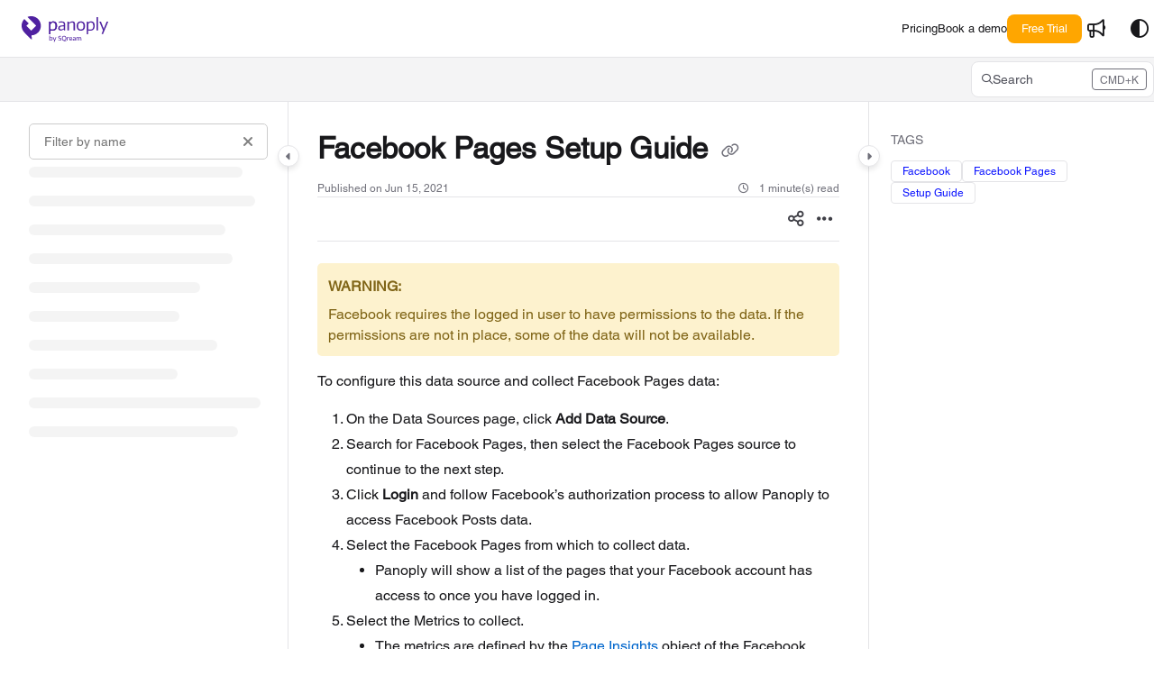

--- FILE ---
content_type: text/html; charset=utf-8
request_url: https://panoply.io/docs/setup-guide-fbpages
body_size: 61898
content:
<!--
  _____   ____   _____ _    _ __  __ ______ _   _ _______ ____    __   ___  
 |  __ \ / __ \ / ____| |  | |  \/  |  ____| \ | |__   __|___ \  / /  / _ \ 
 | |  | | |  | | |    | |  | | \  / | |__  |  \| |  | |    __) |/ /_ | | | |
 | |  | | |  | | |    | |  | | |\/| |  __| | . ` |  | |   |__ <| '_ \| | | |
 | |__| | |__| | |____| |__| | |  | | |____| |\  |  | |   ___) | (_) | |_| |
 |_____/ \____/ \_____|\____/|_|  |_|______|_| \_|  |_|  |____/ \___/ \___/ 
                                                                            
 This site is powered by Document360 (https://www.document360.com), a self-service knowledge base platform.--><!DOCTYPE html><html lang="en" style="--primary-light: #4f21a0; --primary-light-color: #ffffff; --primary-dark: #4f21a0; --primary-dark-color: #ffffff; --body-font-family: Helvetica; --heading-font-family: Helvetica; --article-content-font-family: Helvetica; --link-color: #0c14ff; --link-hover-color: #6a75ff; --link-visited-color: #979eff; --link-color-dark: #0c14ff; --link-hover-color-dark: #6a75ff; --link-visited-color-dark: #979eff; --border-radius: 8px; --customstatusbackgroundcolor: #8DBACF; --customstatusforegroundcolor: #fff;" data-bs-theme="light"><head>
      <meta charset="utf-8">
      <title>Facebook Pages Setup Guide</title>
      <base href="/">
      <meta name="viewport" content="width=device-width, initial-scale=1, shrink-to-fit=no">

      <script src="https://cdnjs.cloudflare.com/ajax/libs/jquery/3.7.1/jquery.min.js" integrity="sha384-1H217gwSVyLSIfaLxHbE7dRb3v4mYCKbpQvzx0cegeju1MVsGrX5xXxAvs/HgeFs" crossorigin="anonymous" referrerpolicy="no-referrer"></script>
      <!-- Turnstile script loaded inline to avoid SRI issues -->
      <script>
            var script = document.createElement('script');
            script.src = 'https://challenges.cloudflare.com/turnstile/v0/api.js';
            script.async = true;
            script.defer = true;
            script.crossOrigin = 'anonymous';
            script.referrerPolicy = 'no-referrer';
            document.head.appendChild(script);
      </script>
<link rel="stylesheet" href="https://cdn.document360.io/site2/browser/20260131.3/styles-AQI55AIO.css" crossorigin="anonymous" integrity="sha384-0KhIt8XgteL6km1ZJlrm3QMKqlkRsDd7z7ssUxQ5j3DIUVXRaq8ngkpc6W85ZqsE"><meta http-equiv="Content-Security-Policy" content=""><link href="https://cdn.document360.io/fonts/fontawesome/v6/brands.min.css" rel="stylesheet" integrity="sha384-ZQMSL/9U8MuWhoiuxhLMvgnR5opD0nQNQZL+CbknDzf/HFKbQB6jGMaRbJrLOJNw" crossorigin="anonymous"><link href="https://cdn.document360.io/fonts/fontawesome/v6/duotone.min.css" rel="stylesheet" integrity="sha384-RlwxygwsJv/fH6YFurxVoqiUuqeG1NALnwJ9zbIuwp+oBLY9UIc8AYRNQ0HoH4OB" crossorigin="anonymous"><link href="https://cdn.document360.io/fonts/fontawesome/v6/fontawesome.min.css" rel="stylesheet" integrity="sha384-NV+3jWceSRwX9nBmwxF1ORVdeAePU3DnnigBGXiL/757WmnWmIdNYrayfF2vcOcF" crossorigin="anonymous"><link href="https://cdn.document360.io/fonts/fontawesome/v6/light.min.css" rel="stylesheet" integrity="sha384-HS4TurK74QlJr7DoH9czrnNURWrXpMMEKvh6BX9Wt9q5OBY0QHMb2l8/txF5zKeo" crossorigin="anonymous"><link href="https://cdn.document360.io/fonts/fontawesome/v6/regular.min.css" rel="stylesheet" integrity="sha384-NqcyxStjwJQEJ5RbymdDfCtzC9eR1amh2sP3RuWSwZzHPDvvqPpbkcp+fEkrdFVj" crossorigin="anonymous"><link href="https://cdn.document360.io/fonts/fontawesome/v6/sharp-light.min.css" rel="stylesheet" integrity="sha384-lRF0U2t4jEEHFVGEaLJATZvotyhBD3GxPQx7mGF4zGb1Bm3H8nOzPFS5wF6j9iBb" crossorigin="anonymous"><link href="https://cdn.document360.io/fonts/fontawesome/v6/sharp-regular.min.css" rel="stylesheet" integrity="sha384-OoDGjVlOxSWI06gkrBvRAGDUFbIa5lA5paHsyQeeWXrJaRNfXAvjHblC8s9IubHE" crossorigin="anonymous"><link href="https://cdn.document360.io/fonts/fontawesome/v6/sharp-solid.min.css" rel="stylesheet" integrity="sha384-x0RiIVSl/oxa0ELpR0OpNmIXRw5IB4H+UspFV6XE5rtSMldnbOv+i+zLIGuKwzNi" crossorigin="anonymous"><link href="https://cdn.document360.io/fonts/fontawesome/v6/solid.min.css" rel="stylesheet" integrity="sha384-+rkhlyBMLJth23xYZ3bIPHIWzfxjQbSk6CdpuirlKHGXEeiFDUXy1mzKNfniQNyc" crossorigin="anonymous"><link href="https://cdn.document360.io/fonts/fontawesome/v6/thin.min.css" rel="stylesheet" integrity="sha384-A5XU3EEGo0cgFLN2s4GzOSue+Xopv49N314NL+LCAqc8Q8jR5mO+jLnp0UW6cON2" crossorigin="anonymous"><link href="https://cdn.document360.io/fonts/fontawesome/v6/v4-font-face.min.css" rel="stylesheet" integrity="sha384-uybpH5+gcIx5GCW7vN9MR3+1uGuQK39+HHPI75izOxmhYOjhhfLRh+isSVfo1Dm0" crossorigin="anonymous"><link href="https://cdn.document360.io/fonts/fontawesome/v6/v4-shims.min.css" rel="stylesheet" integrity="sha384-QBbziymF4ATIWoMr4qhhLEpJnp4IQatSwCfcc+2HOMuuOXfuc6lNGZLbkGE2bMFJ" crossorigin="anonymous"><link href="https://cdn.document360.io/fonts/fontawesome/v6/v5-font-face.min.css" rel="stylesheet" integrity="sha384-GO+mYWMXimIbEQYN9ICPOypoyjL67wwXCNwq4MVstbRxZdRlBvueCZcRxwQS84I/" crossorigin="anonymous"><link href="https://cdn.document360.io/fonts/fontawesome/custom-icons.min.css?release=release-v12.1.1" rel="stylesheet" integrity="sha384-bpGbJ32HonWCn1zSzMOk0KZW/KpnnHeG6//KvzT1LhQnfKno5K2xi+htp9SISGsa" crossorigin="anonymous"><style ng-app-id="serverApp">.toast-container[_ngcontent-serverApp-c1796701743]{z-index:1200}</style><style ng-app-id="serverApp">.scroll-to-top[_ngcontent-serverApp-c1815714907]{position:fixed;bottom:85px;cursor:pointer;right:25px;width:40px;height:40px;border-radius:50%;background-color:#a0a0aa;color:#fff;font-size:1.25rem;text-align:center;line-height:40px;opacity:0;transition:all .2s ease-in-out}.scroll-to-top.behind-cookie-consent[_ngcontent-serverApp-c1815714907]{z-index:1}.scroll-to-top.no-cookie-consent[_ngcontent-serverApp-c1815714907]{z-index:999999999}.show-scrollTop[_ngcontent-serverApp-c1815714907]{opacity:1}</style><link href="https://cdn.document360.io/fonts/google_fonts/css/fonts.css" rel="stylesheet" async="" integrity="sha384-k91JdOodTkB07MO8RSBprh6noT0/ydmeUvE/805P2l0s3rQm+r+d6OyfSSLuRsKh" crossorigin="anonymous"><link rel="icon" type="image/png" href="https://cdn.document360.io/a9c5d498-f5f5-4413-9f77-9ededc9a6f94/Images/Documentation/android-chrome-192x192.png"><style ng-app-id="serverApp">[_ngcontent-serverApp-c2425853278]:root{--listBulletFont: "Inter";--listBulletWeight: normal}[_ngcontent-serverApp-c2425853278]:root{--h1-font-min: 24px;--h1-font-pref: 1.375rem;--h1-font-vw: 1.5vw;--h1-font-max: 32px;--h1-line-height: 54px;--h2-font-min: 21px;--h2-font-pref: 1.325rem;--h2-font-vw: .9vw;--h2-font-max: 28px;--h2-line-height: 42px;--h3-font-min: 18px;--h3-font-pref: 1.3rem;--h3-font-vw: .6vw;--h3-font-max: 24px;--h3-line-height: 36px;--h4-font-min: 15px;--h4-font-pref: 1.275rem;--h4-font-vw: .3vw;--h4-font-max: 20px;--h4-line-height: 30px;--h5-font-min: 14.4px;--h5-font-pref: 1.25rem;--h5-font-vw: .15vw;--h5-font-max: 16px;--h5-line-height: 27px;--h6-font-min: 12px;--h6-font-pref: 1rem;--h6-font-vw: .1vw;--h6-font-max: 12px;--h6-line-height: 24px;--p-font-min: 16px;--p-font-pref: 1rem;--p-font-max: 16px;--p-line-height: 24px;--heading-margin-bottom: 0px;--heading-font-weight: 600;--p-font-weight: 400;--font-margin-bottom: 8px;--font-margin-top-calc: 12px;--default-margin-bottom: 0px;--default-margin-top: 16px}.cookie-consent-cont[_ngcontent-serverApp-c2425853278]{padding:10px 15px;z-index:9999}.cookie-consent-cont.cookie-light-theme[_ngcontent-serverApp-c2425853278]{background-color:#e4e4e7;color:#51525c}.cookie-consent-cont.cookie-light-theme[_ngcontent-serverApp-c2425853278]   a[_ngcontent-serverApp-c2425853278]{color:#51525c;font-weight:600;text-decoration:underline}.cookie-consent-cont.cookie-light-theme[_ngcontent-serverApp-c2425853278]   a[_ngcontent-serverApp-c2425853278]:hover{text-decoration:none}.cookie-consent-cont.cookie-light-theme.cookie-pop-up[_ngcontent-serverApp-c2425853278]{border:1px solid rgba(0,0,0,.2)}.cookie-consent-cont.cookie-light-theme.bottom[_ngcontent-serverApp-c2425853278]{border-top:rgba(0,0,0,.2) solid 1px}.cookie-consent-cont.cookie-light-theme.top[_ngcontent-serverApp-c2425853278]{border-bottom:rgba(0,0,0,.2) solid 1px}.cookie-consent-cont.cookie-dark-theme[_ngcontent-serverApp-c2425853278]{background-color:#444;color:#fff}.cookie-consent-cont.cookie-dark-theme[_ngcontent-serverApp-c2425853278]   a[_ngcontent-serverApp-c2425853278]{color:#fff;font-weight:600;text-decoration:underline}.cookie-consent-cont.cookie-dark-theme[_ngcontent-serverApp-c2425853278]   a[_ngcontent-serverApp-c2425853278]:hover{text-decoration:none}.cookie-consent-cont.cookie-dark-theme.cookie-pop-up[_ngcontent-serverApp-c2425853278]{border:1px solid rgba(0,0,0,.9)}.cookie-consent-cont.cookie-dark-theme.bottom[_ngcontent-serverApp-c2425853278]{border-top:rgba(0,0,0,.9) solid 1px}.cookie-consent-cont.cookie-dark-theme.top[_ngcontent-serverApp-c2425853278]{border-bottom:rgba(0,0,0,.9) solid 1px}.cookie-consent-cont.cookie-custom-theme[_ngcontent-serverApp-c2425853278]{background-color:#ccc;color:var(--body-bg)}.cookie-consent-cont.cookie-custom-theme[_ngcontent-serverApp-c2425853278]   a[_ngcontent-serverApp-c2425853278]{color:inherit;font-weight:600;text-decoration:underline}.cookie-consent-cont.cookie-custom-theme[_ngcontent-serverApp-c2425853278]   a[_ngcontent-serverApp-c2425853278]:hover{text-decoration:none}.cookie-consent-cont[_ngcontent-serverApp-c2425853278]   .preview-close-icon[_ngcontent-serverApp-c2425853278]{position:absolute;top:-10px;right:-10px;border:var(--body-bg) solid 1px;background:var(--border-color);color:var(--body-bg);width:25px;height:25px;padding:0;border-radius:50%;font-size:.75rem}.cookie-consent-cont.cookie-bar[_ngcontent-serverApp-c2425853278]{position:fixed;left:0;right:0;display:flex;align-items:center;justify-content:center}.cookie-consent-cont.cookie-bar[_ngcontent-serverApp-c2425853278]   .content[_ngcontent-serverApp-c2425853278]{flex:1;margin-right:25px}.cookie-consent-cont.cookie-bar.bottom[_ngcontent-serverApp-c2425853278]{bottom:0}.cookie-consent-cont.cookie-bar.bottom[_ngcontent-serverApp-c2425853278]   .preview-close-icon[_ngcontent-serverApp-c2425853278]{top:-14px;right:0}.cookie-consent-cont.cookie-bar.top[_ngcontent-serverApp-c2425853278]{top:0}.cookie-consent-cont.cookie-bar.top[_ngcontent-serverApp-c2425853278]   .preview-close-icon[_ngcontent-serverApp-c2425853278]{top:auto;bottom:-14px;right:0}.cookie-consent-cont.cookie-pop-up[_ngcontent-serverApp-c2425853278]{position:fixed;width:450px;max-width:90%}.cookie-consent-cont.cookie-pop-up[_ngcontent-serverApp-c2425853278]   .content[_ngcontent-serverApp-c2425853278]{padding:0}.cookie-consent-cont.cookie-pop-up[_ngcontent-serverApp-c2425853278]   .cookie-close[_ngcontent-serverApp-c2425853278]{margin-bottom:5px}.cookie-consent-cont.cookie-pop-up[_ngcontent-serverApp-c2425853278]   .cookie-dismiss[_ngcontent-serverApp-c2425853278]{position:absolute;top:0;right:0;margin:.2rem}.cookie-consent-cont.cookie-pop-up.bottom-left[_ngcontent-serverApp-c2425853278]{left:15px;bottom:15px}.cookie-consent-cont.cookie-pop-up.bottom-right[_ngcontent-serverApp-c2425853278]{right:15px;bottom:15px}.cookie-consent-cont.cookie-pop-up.bottom-center[_ngcontent-serverApp-c2425853278]{left:50%;margin-left:-220px;bottom:15px}.cookie-consent-cont.cookie-pop-up.top-left[_ngcontent-serverApp-c2425853278]{left:15px;top:15px}.cookie-consent-cont.cookie-pop-up.top-right[_ngcontent-serverApp-c2425853278]{right:15px;top:15px}.cookie-consent-cont.cookie-pop-up.top-center[_ngcontent-serverApp-c2425853278]{left:50%;margin-left:-220px;top:15px}.cookie-consent-cont[_ngcontent-serverApp-c2425853278]   .cookie-close[_ngcontent-serverApp-c2425853278]{border:none;cursor:pointer;padding:.285rem .75rem;font-weight:400;border-radius:.115rem;display:inline-block;border-radius:var(--border-radius)}.cookie-consent-cont[_ngcontent-serverApp-c2425853278]   .cookie-close.cookie-light-theme[_ngcontent-serverApp-c2425853278]{background-color:#26272b;color:#fff}.cookie-consent-cont[_ngcontent-serverApp-c2425853278]   .cookie-close.cookie-light-theme.cookie-close-icon[_ngcontent-serverApp-c2425853278]{color:#51525c;background-color:transparent}.cookie-consent-cont[_ngcontent-serverApp-c2425853278]   .cookie-close.cookie-dark-theme[_ngcontent-serverApp-c2425853278]{background-color:#151515;color:#fff}.cookie-consent-cont[_ngcontent-serverApp-c2425853278]   .cookie-close.cookie-dark-theme.cookie-close-icon[_ngcontent-serverApp-c2425853278]{color:#fff;background-color:transparent}.cookie-consent-cont[_ngcontent-serverApp-c2425853278]   .cookie-close.cookie-close-content[_ngcontent-serverApp-c2425853278]{background-color:transparent;color:var(--site-link-color);text-decoration:underline;font-weight:600}.cookie-consent-cont[_ngcontent-serverApp-c2425853278]   .cookie-close.cookie-close-content[_ngcontent-serverApp-c2425853278]:hover{text-decoration:none;color:var(--site-link-hover-color)}.cookie-consent-cont[_ngcontent-serverApp-c2425853278]   .cookie-close.cookie-close-content[_ngcontent-serverApp-c2425853278]:visited{color:var(--site-link-visited-color)}[dir=rtl][_nghost-serverApp-c2425853278]   .cookie-consent-cont.cookie-pop-up[_ngcontent-serverApp-c2425853278]   .cookie-dismiss[_ngcontent-serverApp-c2425853278], [dir=rtl]   [_nghost-serverApp-c2425853278]   .cookie-consent-cont.cookie-pop-up[_ngcontent-serverApp-c2425853278]   .cookie-dismiss[_ngcontent-serverApp-c2425853278]{left:0;right:auto}</style><style ng-app-id="serverApp">.sandbox-bar[_ngcontent-serverApp-c3289117037]{background-color:#d0e9fb;text-align:center;justify-content:space-between;padding:5px 14px;border-radius:3px;color:#000}</style><style ng-app-id="serverApp">[_nghost-serverApp-c3898142783]{max-height:64px;display:block;background-color:var(--header-bg-color, var(--body-bg))}[_nghost-serverApp-c3898142783]   .primary-nav-bar-container[_ngcontent-serverApp-c3898142783]{position:relative}[_nghost-serverApp-c3898142783]   .primary-nav-bar-container[_ngcontent-serverApp-c3898142783]   .nav-bar.primary-nav-bar[_ngcontent-serverApp-c3898142783]{padding-top:8px;padding-bottom:8px;height:64px;display:flex;align-items:stretch;position:relative}[_nghost-serverApp-c3898142783]   .primary-nav-bar-container[_ngcontent-serverApp-c3898142783]:after{content:"";height:1px;position:absolute;bottom:0;left:0;right:0;background-color:var(--header-secondary-border-color)}  .show-help-navigate{display:none;position:absolute;background-color:var(--tooltip-bg);color:var(--body-bg);z-index:9;border-radius:8px;padding:6px 0;width:150px;right:0;top:36px;text-align:center;opacity:.9}  .show-help-navigate.show{display:block}.center-layout[_nghost-serverApp-c3898142783]   .primary-nav-bar-container[_ngcontent-serverApp-c3898142783], .center-layout   [_nghost-serverApp-c3898142783]   .primary-nav-bar-container[_ngcontent-serverApp-c3898142783]{display:flex;justify-content:center}</style><style ng-app-id="serverApp">.nav-r[_ngcontent-serverApp-c2927818516]{display:flex;flex:1 1 auto;justify-content:flex-end}</style><style ng-app-id="serverApp">[_nghost-serverApp-c4226886339]{display:flex;align-items:center}[_nghost-serverApp-c4226886339]   .nav-bar-brand[_ngcontent-serverApp-c4226886339]{flex:0 0 auto;margin:0 32px 0 0;text-decoration:none;max-width:270px;position:relative}[_nghost-serverApp-c4226886339]   .nav-bar-brand[_ngcontent-serverApp-c4226886339]   img[_ngcontent-serverApp-c4226886339]{max-height:48px;min-height:22px;max-width:270px;vertical-align:middle}[_nghost-serverApp-c4226886339]   .nav-bar-brand[_ngcontent-serverApp-c4226886339]   .brand-text[_ngcontent-serverApp-c4226886339]{line-height:26px;overflow:hidden;margin:0;font-size:1.125rem;font-weight:600;width:100%;white-space:nowrap;text-overflow:ellipsis;text-decoration:none}[_nghost-serverApp-c4226886339]   .nav-bar-brand[_ngcontent-serverApp-c4226886339]   a[_ngcontent-serverApp-c4226886339]{text-decoration:none!important;color:var(--primary);display:block}[_nghost-serverApp-c4226886339]   .skip-nav[_ngcontent-serverApp-c4226886339]{position:absolute;display:block;text-align:left;margin:0;padding:0}[_nghost-serverApp-c4226886339]   .skip-nav[_ngcontent-serverApp-c4226886339]   a[_ngcontent-serverApp-c4226886339]{display:inline-block;position:absolute;color:var(--site-link-color);top:0;opacity:0;background-color:var(--body-bg);border:var(--border-color) solid 1px;box-shadow:var(--ui-conponets-box-shadow) 0 25px 50px -6px;pointer-events:none}[_nghost-serverApp-c4226886339]   .skip-nav[_ngcontent-serverApp-c4226886339]   a[_ngcontent-serverApp-c4226886339]:focus, [_nghost-serverApp-c4226886339]   .skip-nav[_ngcontent-serverApp-c4226886339]   a[_ngcontent-serverApp-c4226886339]:active{left:-8px;opacity:1;top:8px;width:155px;height:auto;overflow:auto;padding:8px;border-radius:15px;text-align:center;font-weight:500;z-index:999;pointer-events:auto}[dir=rtl][_nghost-serverApp-c4226886339]   .nav-bar-brand[_ngcontent-serverApp-c4226886339], [dir=rtl]   [_nghost-serverApp-c4226886339]   .nav-bar-brand[_ngcontent-serverApp-c4226886339]{margin:0 0 0 32px}[dir=rtl][_nghost-serverApp-c4226886339]   .skip-nav[_ngcontent-serverApp-c4226886339]   a[_ngcontent-serverApp-c4226886339]:focus, [dir=rtl]   [_nghost-serverApp-c4226886339]   .skip-nav[_ngcontent-serverApp-c4226886339]   a[_ngcontent-serverApp-c4226886339]:focus, [dir=rtl][_nghost-serverApp-c4226886339]   .skip-nav[_ngcontent-serverApp-c4226886339]   a[_ngcontent-serverApp-c4226886339]:active, [dir=rtl]   [_nghost-serverApp-c4226886339]   .skip-nav[_ngcontent-serverApp-c4226886339]   a[_ngcontent-serverApp-c4226886339]:active{left:auto;right:-8px}</style><style ng-app-id="serverApp">[_nghost-serverApp-c760496499]{display:flex;align-items:center}[_nghost-serverApp-c760496499]   .nav-profile[_ngcontent-serverApp-c760496499]{display:flex;flex-direction:column;justify-content:flex-end}[_nghost-serverApp-c760496499]   .nav-profile[_ngcontent-serverApp-c760496499]   .profile-btn[_ngcontent-serverApp-c760496499]{width:32px;height:32px;padding:0;border-radius:50%;display:flex;align-items:center;gap:12px;overflow:hidden;border:none;background:transparent}[_nghost-serverApp-c760496499]   .nav-profile[_ngcontent-serverApp-c760496499]   .profile-btn[_ngcontent-serverApp-c760496499]   .profile-content[_ngcontent-serverApp-c760496499]   .user-name[_ngcontent-serverApp-c760496499]{font-size:.8125rem;font-weight:500}[_nghost-serverApp-c760496499]   .nav-profile[_ngcontent-serverApp-c760496499]   .profile-btn[_ngcontent-serverApp-c760496499]   img[_ngcontent-serverApp-c760496499]{width:32px;height:32px;border-radius:50%}.mobile-view[_nghost-serverApp-c760496499]   .nav-profile[_ngcontent-serverApp-c760496499]{overflow:hidden}.mobile-view[_nghost-serverApp-c760496499]   .nav-profile[_ngcontent-serverApp-c760496499]   .profile-btn[_ngcontent-serverApp-c760496499]{width:100%;height:auto;padding:5px}.mobile-view[_nghost-serverApp-c760496499]   .nav-profile[_ngcontent-serverApp-c760496499]   .profile-btn[_ngcontent-serverApp-c760496499]   .profile-content[_ngcontent-serverApp-c760496499]{overflow:hidden}.nav-bar-profile[_ngcontent-serverApp-c760496499]   .profile-details[_ngcontent-serverApp-c760496499]{display:flex;align-items:center;padding:0rem 1rem;margin-bottom:12px;gap:16px}.nav-bar-profile[_ngcontent-serverApp-c760496499]   .profile-details[_ngcontent-serverApp-c760496499]   .profile-avatar[_ngcontent-serverApp-c760496499]{width:64px;flex:0 0 64px;height:64px;border-radius:50%;overflow:hidden}.nav-bar-profile[_ngcontent-serverApp-c760496499]   .profile-details[_ngcontent-serverApp-c760496499]   .profile-avatar[_ngcontent-serverApp-c760496499]   img[_ngcontent-serverApp-c760496499]{width:64px;height:64px;object-fit:cover;object-position:center}.nav-bar-profile[_ngcontent-serverApp-c760496499]   .profile-details[_ngcontent-serverApp-c760496499]   .profile-content[_ngcontent-serverApp-c760496499]{flex:1;overflow:hidden;gap:4px;display:flex;flex-direction:column}.nav-bar-profile[_ngcontent-serverApp-c760496499]   .profile-details[_ngcontent-serverApp-c760496499]   .profile-content[_ngcontent-serverApp-c760496499]   .user-name[_ngcontent-serverApp-c760496499]{font-size:1rem;font-weight:500}.nav-bar-profile[_ngcontent-serverApp-c760496499]   .portal-link[_ngcontent-serverApp-c760496499]{display:flex;gap:12px}.nav-bar-profile[_ngcontent-serverApp-c760496499]   .portal-link[_ngcontent-serverApp-c760496499]   .document360-icon[_ngcontent-serverApp-c760496499]{flex:0 0 16px;width:16px}.nav-bar-profile[_ngcontent-serverApp-c760496499]   .portal-link[_ngcontent-serverApp-c760496499]   .document360-icon[_ngcontent-serverApp-c760496499]   svg[_ngcontent-serverApp-c760496499]{width:16px;fill:#8852f5}.nav-bar-profile[_ngcontent-serverApp-c760496499]   a[_ngcontent-serverApp-c760496499]{justify-content:space-between}.nav-bar-profile[_ngcontent-serverApp-c760496499]   a[_ngcontent-serverApp-c760496499]:visited{color:inherit}</style><style ng-app-id="serverApp">[_nghost-serverApp-c2481267116]   .nav-bar-nav[_ngcontent-serverApp-c2481267116]{display:flex;align-items:center}[_nghost-serverApp-c2481267116]   .nav-bar-nav[_ngcontent-serverApp-c2481267116]   ul[_ngcontent-serverApp-c2481267116]{margin:0;padding:0;display:flex;gap:24px;align-items:center}[_nghost-serverApp-c2481267116]   .nav-bar-nav[_ngcontent-serverApp-c2481267116]   ul[_ngcontent-serverApp-c2481267116]   li[_ngcontent-serverApp-c2481267116]{display:inline-block;vertical-align:middle;padding:0;margin:0;position:relative}[_nghost-serverApp-c2481267116]   .nav-bar-nav[_ngcontent-serverApp-c2481267116]   ul[_ngcontent-serverApp-c2481267116]   li[_ngcontent-serverApp-c2481267116]   a[_ngcontent-serverApp-c2481267116]{color:var(--header-font-color, var(--body-color));text-decoration:none;font-weight:500;display:block;cursor:pointer}[_nghost-serverApp-c2481267116]   .nav-bar-nav[_ngcontent-serverApp-c2481267116]   ul[_ngcontent-serverApp-c2481267116]   li[_ngcontent-serverApp-c2481267116]   a[_ngcontent-serverApp-c2481267116]:hover{color:var(--header-font-color, var(--body-color));text-decoration:underline}[_nghost-serverApp-c2481267116]   .nav-bar-nav[_ngcontent-serverApp-c2481267116]   ul[_ngcontent-serverApp-c2481267116]   li[_ngcontent-serverApp-c2481267116]   a.btn[_ngcontent-serverApp-c2481267116]:hover{background-color:var(--header-hover-color)}[_nghost-serverApp-c2481267116]   .nav-bar-nav[_ngcontent-serverApp-c2481267116]   ul[_ngcontent-serverApp-c2481267116]   li[_ngcontent-serverApp-c2481267116]   a.action-item[_ngcontent-serverApp-c2481267116]{padding:6px 16px;border-radius:var(--border-radius)}[_nghost-serverApp-c2481267116]   .nav-bar-nav[_ngcontent-serverApp-c2481267116]   ul[_ngcontent-serverApp-c2481267116]   li[_ngcontent-serverApp-c2481267116]   a.action-item[_ngcontent-serverApp-c2481267116]:hover{text-decoration:none}[_nghost-serverApp-c2481267116]   .nav-bar-nav[_ngcontent-serverApp-c2481267116]   ul[_ngcontent-serverApp-c2481267116]   li.acknowledge-list[_ngcontent-serverApp-c2481267116]:empty{display:none}[_nghost-serverApp-c2481267116]   .nav-bar-nav[_ngcontent-serverApp-c2481267116]   ul[_ngcontent-serverApp-c2481267116]   li.acknowledge-list[_ngcontent-serverApp-c2481267116]   .acknowledge-icon[_ngcontent-serverApp-c2481267116]{display:flex;justify-content:center;align-items:center;gap:4px;min-width:32px;text-decoration:none;color:var(--header-font-color, var(--body-color))}[_nghost-serverApp-c2481267116]   .nav-bar-nav[_ngcontent-serverApp-c2481267116]   ul[_ngcontent-serverApp-c2481267116]   li.acknowledge-list[_ngcontent-serverApp-c2481267116]   .acknowledge-icon.contains-badge[_ngcontent-serverApp-c2481267116]{width:auto;padding:0 .25rem!important}[_nghost-serverApp-c2481267116]   .nav-bar-nav[_ngcontent-serverApp-c2481267116]   ul[_ngcontent-serverApp-c2481267116]   li.acknowledge-list[_ngcontent-serverApp-c2481267116]   .acknowledge-icon[_ngcontent-serverApp-c2481267116]:hover{background-color:var(--header-hover-color)}[_nghost-serverApp-c2481267116]   .nav-bar-nav[_ngcontent-serverApp-c2481267116]   ul[_ngcontent-serverApp-c2481267116]   li.acknowledge-list[_ngcontent-serverApp-c2481267116]   .acknowledge-icon[_ngcontent-serverApp-c2481267116]   .tool-tip[_ngcontent-serverApp-c2481267116]   .tooltip-inner[_ngcontent-serverApp-c2481267116]{max-width:900px}[_nghost-serverApp-c2481267116]   .nav-bar-nav[_ngcontent-serverApp-c2481267116]   ul[_ngcontent-serverApp-c2481267116]   li.acknowledge-list[_ngcontent-serverApp-c2481267116]   .acknowledge-icon[_ngcontent-serverApp-c2481267116]   .notification-badge[_ngcontent-serverApp-c2481267116]{height:20px;width:auto;background-color:#de350b;border-radius:4px;font-size:.8125rem;color:#fff}[_nghost-serverApp-c2481267116]   .nav-bar-nav.nav-l[_ngcontent-serverApp-c2481267116]{padding:0 0 0 16px}[_nghost-serverApp-c2481267116]   .nav-bar-nav.nav-r[_ngcontent-serverApp-c2481267116]{flex:1 1 auto;display:flex;justify-content:flex-end}[dir=rtl][_nghost-serverApp-c2481267116]   .nav-bar-nav.nav-l[_ngcontent-serverApp-c2481267116], [dir=rtl]   [_nghost-serverApp-c2481267116]   .nav-bar-nav.nav-l[_ngcontent-serverApp-c2481267116]{padding:0 16px 0 0}[dir=rtl][_nghost-serverApp-c2481267116]   .nav-bar-nav.nav-l.divider[_ngcontent-serverApp-c2481267116], [dir=rtl]   [_nghost-serverApp-c2481267116]   .nav-bar-nav.nav-l.divider[_ngcontent-serverApp-c2481267116]{border-left-width:0px;border-right-width:1px}.blade   [_nghost-serverApp-c2481267116]   .nav-bar-nav[_ngcontent-serverApp-c2481267116]{display:block}.blade   [_nghost-serverApp-c2481267116]   .nav-bar-nav.divider[_ngcontent-serverApp-c2481267116]{border:0}.blade   [_nghost-serverApp-c2481267116]   .nav-bar-nav.nav-l[_ngcontent-serverApp-c2481267116], .blade   [_nghost-serverApp-c2481267116]   .nav-bar-nav.nav-r[_ngcontent-serverApp-c2481267116]{padding:0;margin:0}.blade   [_nghost-serverApp-c2481267116]   .nav-bar-nav[_ngcontent-serverApp-c2481267116]   ul[_ngcontent-serverApp-c2481267116]{justify-content:flex-start;flex-direction:column;gap:24px}.blade   [_nghost-serverApp-c2481267116]   .nav-bar-nav[_ngcontent-serverApp-c2481267116]   ul[_ngcontent-serverApp-c2481267116]   li[_ngcontent-serverApp-c2481267116]{width:100%}.blade   [_nghost-serverApp-c2481267116]   .nav-bar-nav[_ngcontent-serverApp-c2481267116]   ul[_ngcontent-serverApp-c2481267116]   li[_ngcontent-serverApp-c2481267116]   .action-item[_ngcontent-serverApp-c2481267116]{text-align:center;padding:.5rem 1rem}</style><style ng-app-id="serverApp">.toggle-icon-none[_ngcontent-serverApp-c2850397783]{color:var(--header-font-color, var(--body-color))}.toggle-icon-none[_ngcontent-serverApp-c2850397783]:hover{background-color:var(--header-hover-color)}.secondary-nav-bar[_nghost-serverApp-c2850397783]   .toggle-icon-none[_ngcontent-serverApp-c2850397783], .secondary-nav-bar   [_nghost-serverApp-c2850397783]   .toggle-icon-none[_ngcontent-serverApp-c2850397783]{color:var(--body-color)}.secondary-nav-bar[_nghost-serverApp-c2850397783]   .toggle-icon-none[_ngcontent-serverApp-c2850397783]:hover, .secondary-nav-bar   [_nghost-serverApp-c2850397783]   .toggle-icon-none[_ngcontent-serverApp-c2850397783]:hover{background-color:var(--header-hover-color)}</style><style ng-app-id="serverApp">.project-workspace[_ngcontent-serverApp-c3590787913]{display:flex;align-items:center;padding:0 16px}.project-workspace[_ngcontent-serverApp-c3590787913]   .project-workspace-btn[_ngcontent-serverApp-c3590787913]{max-width:200px;overflow:hidden;text-overflow:ellipsis;color:var(--header-font-color, var(--body-color))}.project-workspace[_ngcontent-serverApp-c3590787913]   .project-workspace-btn[_ngcontent-serverApp-c3590787913]   i[_ngcontent-serverApp-c3590787913]{color:var(--header-font-color, var(--body-color))!important}.project-workspace[_ngcontent-serverApp-c3590787913]   .project-workspace-btn[_ngcontent-serverApp-c3590787913]:hover, .project-workspace[_ngcontent-serverApp-c3590787913]   .project-workspace-btn.show[_ngcontent-serverApp-c3590787913]{background-color:var(--header-hover-color)}.workspace-status[_ngcontent-serverApp-c3590787913]{font-size:.75rem;padding:1px 7px;border-radius:4px;margin-left:5px;height:22px}.workspace-status.beta[_ngcontent-serverApp-c3590787913]{background-color:#b3d4ffcc;color:#172554}.workspace-status.deprecated[_ngcontent-serverApp-c3590787913]{background-color:#ffbdadcc;color:#450a0a}.blade   [_nghost-serverApp-c3590787913]   .project-workspace[_ngcontent-serverApp-c3590787913]{padding:0;margin:0 0 24px;border:1px solid var(--border-color);border-radius:var(--border-radius);height:auto;overflow:hidden;display:block}.blade   [_nghost-serverApp-c3590787913]   .project-workspace[_ngcontent-serverApp-c3590787913]   .project-workspace-btn[_ngcontent-serverApp-c3590787913]{max-width:100%}.blade   [_nghost-serverApp-c3590787913]   .project-workspace[_ngcontent-serverApp-c3590787913]   .dropdown-toggle[_ngcontent-serverApp-c3590787913]{width:100%;text-align:left}[dir=rtl][_nghost-serverApp-c3590787913]   .project-workspace.divider[_ngcontent-serverApp-c3590787913], [dir=rtl]   [_nghost-serverApp-c3590787913]   .project-workspace.divider[_ngcontent-serverApp-c3590787913]{border-left-width:0px;border-right-width:1px}[dir=rtl].blade   [_nghost-serverApp-c3590787913]   .project-workspace[_ngcontent-serverApp-c3590787913]   .dropdown-toggle[_ngcontent-serverApp-c3590787913], [dir=rtl]   .blade   [_nghost-serverApp-c3590787913]   .project-workspace[_ngcontent-serverApp-c3590787913]   .dropdown-toggle[_ngcontent-serverApp-c3590787913], .blade   [dir=rtl]   [_nghost-serverApp-c3590787913]   .project-workspace[_ngcontent-serverApp-c3590787913]   .dropdown-toggle[_ngcontent-serverApp-c3590787913]{text-align:right}  .project-version-dropdown .dropdown-menu{max-height:320px;overflow-y:auto}  .project-version-dropdown .dropdown-item{padding-right:40px}  [dir=rtl] .dropdown-item{padding-right:auto;padding-left:40px}</style><style ng-app-id="serverApp">.project-language[_ngcontent-serverApp-c4087391023]{margin:0 0 0 16px}.project-language[_ngcontent-serverApp-c4087391023]   .project-language-btn[_ngcontent-serverApp-c4087391023]{max-width:180px;overflow:hidden;text-overflow:ellipsis;color:var(--header-font-color, var(--body-color))}.project-language[_ngcontent-serverApp-c4087391023]   .project-language-btn[_ngcontent-serverApp-c4087391023]:hover, .project-language[_ngcontent-serverApp-c4087391023]   .project-language-btn.show[_ngcontent-serverApp-c4087391023]{background-color:var(--header-hover-color)}[dir=rtl][_nghost-serverApp-c4087391023]   .project-language[_ngcontent-serverApp-c4087391023], [dir=rtl]   [_nghost-serverApp-c4087391023]   .project-language[_ngcontent-serverApp-c4087391023]{margin:0 16px 0 0}.blade   [_nghost-serverApp-c4087391023]   .project-language[_ngcontent-serverApp-c4087391023]{padding:0;margin:0 0 24px;border:1px solid var(--border-color);border-radius:var(--border-radius);height:auto;overflow:hidden}.blade   [_nghost-serverApp-c4087391023]   .project-language[_ngcontent-serverApp-c4087391023]   .project-language-btn[_ngcontent-serverApp-c4087391023]{max-width:100%}.blade   [_nghost-serverApp-c4087391023]   .project-language[_ngcontent-serverApp-c4087391023]   .dropdown-toggle[_ngcontent-serverApp-c4087391023]{width:100%;text-align:left}[dir=rtl].blade   [_nghost-serverApp-c4087391023]   .project-language[_ngcontent-serverApp-c4087391023]   .dropdown-toggle[_ngcontent-serverApp-c4087391023], [dir=rtl]   .blade   [_nghost-serverApp-c4087391023]   .project-language[_ngcontent-serverApp-c4087391023]   .dropdown-toggle[_ngcontent-serverApp-c4087391023], .blade   [dir=rtl]   [_nghost-serverApp-c4087391023]   .project-language[_ngcontent-serverApp-c4087391023]   .dropdown-toggle[_ngcontent-serverApp-c4087391023]{text-align:right}  .project-language-dropdown .dropdown-menu{max-height:320px;overflow-y:auto}  .project-language-dropdown .dropdown-item{padding-right:40px}  [dir=rtl] .dropdown-item{padding-right:auto;padding-left:40px}</style><style ng-app-id="serverApp">html[data-bs-theme=dark]   [_nghost-serverApp-c3187277978]     .footer-theme-b{background-color:var(--body-bg);border-color:var(--border-color)}html[data-bs-theme=dark]   [_nghost-serverApp-c3187277978]     .footer-theme-b .f-bottom{background-color:var(--body-bg);border-color:var(--border-color)}html[data-bs-theme=dark]   [_nghost-serverApp-c3187277978]     .footer-theme-b .f-top{background-color:var(--body-bg);border-color:var(--border-color)}html[data-bs-theme=dark]   [_nghost-serverApp-c3187277978]     .footer-theme-b .f-top .footer-left-section{background-color:var(--body-bg);border-color:var(--border-color)}html[data-bs-theme=dark]   [_nghost-serverApp-c3187277978]     .footer-theme-b .f-top .footer-right-section .support-sales-section{border-color:var(--border-color)}</style><style ng-app-id="serverApp">[_nghost-serverApp-c1059602067]{display:block}[_nghost-serverApp-c1059602067]   .secondary-nav-bar-container[_ngcontent-serverApp-c1059602067]{border-bottom:var(--header-secondary-border-color) solid 1px}[_nghost-serverApp-c1059602067]   .secondary-nav-bar-container[_ngcontent-serverApp-c1059602067]   .nav-bar.secondary-nav-bar[_ngcontent-serverApp-c1059602067]{background-color:var(--header-secondary-bg);display:flex;align-items:center;height:48px}[_nghost-serverApp-c1059602067]   .secondary-nav-bar-container[_ngcontent-serverApp-c1059602067]   .nav-bar.secondary-nav-bar[_ngcontent-serverApp-c1059602067]   .divider[_ngcontent-serverApp-c1059602067]{margin:0 15px}[_nghost-serverApp-c1059602067]   .secondary-nav-bar-container[_ngcontent-serverApp-c1059602067]   .nav-bar.secondary-nav-bar[_ngcontent-serverApp-c1059602067]   .secondary-nav-bar-r[_ngcontent-serverApp-c1059602067]{margin-left:15px;flex:1 1 245px;display:flex;flex-direction:row;justify-content:flex-end;align-items:center}[_nghost-serverApp-c1059602067]   .secondary-nav-bar-container[_ngcontent-serverApp-c1059602067]   .nav-bar.secondary-nav-bar[_ngcontent-serverApp-c1059602067]   .secondary-nav-bar-r[_ngcontent-serverApp-c1059602067]   .search-box[_ngcontent-serverApp-c1059602067]{position:relative;display:flex;flex-wrap:wrap;align-items:center;height:40px;background-color:var(--body-bg);border:var(--border-color) solid 1px;width:100%;border-radius:var(--border-radius);justify-content:space-between;padding:7px;cursor:pointer}[_nghost-serverApp-c1059602067]   .secondary-nav-bar-container[_ngcontent-serverApp-c1059602067]   .nav-bar.secondary-nav-bar[_ngcontent-serverApp-c1059602067]   .secondary-nav-bar-r[_ngcontent-serverApp-c1059602067]   .search-box[_ngcontent-serverApp-c1059602067]   .search-icon[_ngcontent-serverApp-c1059602067]{color:var(--body-secondary-color-1);font-size:.75rem;white-space:nowrap;overflow:hidden;text-overflow:ellipsis;flex:1;display:flex;align-items:center;gap:12px}[_nghost-serverApp-c1059602067]   .secondary-nav-bar-container[_ngcontent-serverApp-c1059602067]   .nav-bar.secondary-nav-bar[_ngcontent-serverApp-c1059602067]   .secondary-nav-bar-r[_ngcontent-serverApp-c1059602067]   .search-box[_ngcontent-serverApp-c1059602067]   .search-icon[_ngcontent-serverApp-c1059602067]   .search-placeholder[_ngcontent-serverApp-c1059602067]{font-size:.875rem;line-height:22px;display:inline}[_nghost-serverApp-c1059602067]   .secondary-nav-bar-container[_ngcontent-serverApp-c1059602067]   .nav-bar.secondary-nav-bar[_ngcontent-serverApp-c1059602067]   .secondary-nav-bar-r[_ngcontent-serverApp-c1059602067]   .search-box[_ngcontent-serverApp-c1059602067]   .search-icon.search-button-type-icon[_ngcontent-serverApp-c1059602067]{justify-content:center}[_nghost-serverApp-c1059602067]   .scroll-by-button-container[_ngcontent-serverApp-c1059602067]{scroll-behavior:smooth;display:flex;align-items:center;overflow:hidden;width:100%;height:48px;padding:0 4px}[_nghost-serverApp-c1059602067]   .scroll-by-button-container[_ngcontent-serverApp-c1059602067]   .divider[_ngcontent-serverApp-c1059602067]{height:32px}[_nghost-serverApp-c1059602067]   .show-overlay[_ngcontent-serverApp-c1059602067]{position:relative}[_nghost-serverApp-c1059602067]   .show-overlay[_ngcontent-serverApp-c1059602067]:before{position:absolute;height:100%;width:100px;content:"";top:0;z-index:1;opacity:.8}[_nghost-serverApp-c1059602067]   .show-overlay.left[_ngcontent-serverApp-c1059602067]:before{left:calc(100% + 0px);background:linear-gradient(86deg,var(--header-secondary-bg) 0%,var(--header-secondary-bg) 100%)}[_nghost-serverApp-c1059602067]   .show-overlay.right[_ngcontent-serverApp-c1059602067]:before{right:calc(100% + 0px);background:linear-gradient(270deg,var(--header-secondary-bg) 0%,var(--header-secondary-bg) 100%)}.center-layout[_nghost-serverApp-c1059602067]   .secondary-nav-bar-container[_ngcontent-serverApp-c1059602067], .center-layout   [_nghost-serverApp-c1059602067]   .secondary-nav-bar-container[_ngcontent-serverApp-c1059602067]{background-color:var(--header-secondary-bg);border-bottom:var(--header-secondary-border-color) solid 1px;display:flex;justify-content:center}[dir=rtl][_nghost-serverApp-c1059602067]   .show-overlay[_ngcontent-serverApp-c1059602067]   i[_ngcontent-serverApp-c1059602067], [dir=rtl]   [_nghost-serverApp-c1059602067]   .show-overlay[_ngcontent-serverApp-c1059602067]   i[_ngcontent-serverApp-c1059602067]{transform:rotate(180deg)}[dir=rtl][_nghost-serverApp-c1059602067]   .show-overlay.left[_ngcontent-serverApp-c1059602067]:before, [dir=rtl]   [_nghost-serverApp-c1059602067]   .show-overlay.left[_ngcontent-serverApp-c1059602067]:before{left:auto;right:calc(100% + 0px)}[dir=rtl][_nghost-serverApp-c1059602067]   .show-overlay.right[_ngcontent-serverApp-c1059602067]:before, [dir=rtl]   [_nghost-serverApp-c1059602067]   .show-overlay.right[_ngcontent-serverApp-c1059602067]:before{right:auto;left:calc(100% + 0px)}@media only screen and (max-width: 767px){.nav-bar.secondary-nav-bar[_ngcontent-serverApp-c1059602067]   .secondary-nav-bar-r[_ngcontent-serverApp-c1059602067]   .search-box[_ngcontent-serverApp-c1059602067]{max-width:45px;background-color:transparent;border-color:transparent}.nav-bar.secondary-nav-bar[_ngcontent-serverApp-c1059602067]   .secondary-nav-bar-r[_ngcontent-serverApp-c1059602067]   .search-box[_ngcontent-serverApp-c1059602067]   .search-icon[_ngcontent-serverApp-c1059602067]{color:var(--body-color);font-size:1rem}.nav-bar.secondary-nav-bar[_ngcontent-serverApp-c1059602067]   .secondary-nav-bar-r[_ngcontent-serverApp-c1059602067]   .search-box[_ngcontent-serverApp-c1059602067]   .search-icon[_ngcontent-serverApp-c1059602067]   i[_ngcontent-serverApp-c1059602067]{font-weight:900}.nav-bar.secondary-nav-bar[_ngcontent-serverApp-c1059602067]   .secondary-nav-bar-r[_ngcontent-serverApp-c1059602067]   .search-box[_ngcontent-serverApp-c1059602067]   d360-shortcut-key-helper[_ngcontent-serverApp-c1059602067]{display:none}}</style><style ng-app-id="serverApp">[_nghost-serverApp-c4227853843]   .smart-bar-space-bottom[_ngcontent-serverApp-c4227853843]{display:block;margin-bottom:.75rem}[_nghost-serverApp-c4227853843]   .breadcrumb-nav[_ngcontent-serverApp-c4227853843]{display:flex;align-items:center}[_nghost-serverApp-c4227853843]   .breadcrumb-nav[_ngcontent-serverApp-c4227853843]   ul[_ngcontent-serverApp-c4227853843]{margin:0;padding:6px 0;display:flex;align-items:center;gap:8px;width:100%}[_nghost-serverApp-c4227853843]   .breadcrumb-nav[_ngcontent-serverApp-c4227853843]   ul[_ngcontent-serverApp-c4227853843]   .scroll-by-button-container[_ngcontent-serverApp-c4227853843]{scroll-behavior:smooth;display:flex;align-items:center;overflow:hidden;width:100%}[_nghost-serverApp-c4227853843]   .breadcrumb-nav[_ngcontent-serverApp-c4227853843]   ul[_ngcontent-serverApp-c4227853843]   .scroll-by-button-container.breadcrumb-scroll[_ngcontent-serverApp-c4227853843]{min-width:0}[_nghost-serverApp-c4227853843]   .breadcrumb-nav[_ngcontent-serverApp-c4227853843]   ul[_ngcontent-serverApp-c4227853843]   .scroll-by-button-container[_ngcontent-serverApp-c4227853843]   .divider[_ngcontent-serverApp-c4227853843]{height:40px}[_nghost-serverApp-c4227853843]   .breadcrumb-nav[_ngcontent-serverApp-c4227853843]   ul[_ngcontent-serverApp-c4227853843]   .show-overlay[_ngcontent-serverApp-c4227853843]{position:relative}[_nghost-serverApp-c4227853843]   .breadcrumb-nav[_ngcontent-serverApp-c4227853843]   ul[_ngcontent-serverApp-c4227853843]   .show-overlay[_ngcontent-serverApp-c4227853843]:before{position:absolute;height:100%;width:100px;content:"";top:0;z-index:1;opacity:.8}[_nghost-serverApp-c4227853843]   .breadcrumb-nav[_ngcontent-serverApp-c4227853843]   ul[_ngcontent-serverApp-c4227853843]   .show-overlay.left[_ngcontent-serverApp-c4227853843]:before{left:calc(100% + 0px);background:linear-gradient(86deg,var(--body-bg) 0%,var(--body-bg) 100%)}[_nghost-serverApp-c4227853843]   .breadcrumb-nav[_ngcontent-serverApp-c4227853843]   ul[_ngcontent-serverApp-c4227853843]   .show-overlay.right[_ngcontent-serverApp-c4227853843]:before{right:calc(100% + 0px);background:linear-gradient(270deg,var(--body-bg) 0%,var(--body-bg) 100%)}[_nghost-serverApp-c4227853843]   .breadcrumb-nav[_ngcontent-serverApp-c4227853843]   ul[_ngcontent-serverApp-c4227853843]   li[_ngcontent-serverApp-c4227853843]{padding:0;white-space:nowrap;position:relative;list-style:none;display:flex;align-items:center;gap:8px}[_nghost-serverApp-c4227853843]   .breadcrumb-nav[_ngcontent-serverApp-c4227853843]   ul[_ngcontent-serverApp-c4227853843]   li[_ngcontent-serverApp-c4227853843]   a[_ngcontent-serverApp-c4227853843]{color:var(--body-secondary-color-1);text-decoration:none;display:inline-block}[_nghost-serverApp-c4227853843]   .breadcrumb-nav[_ngcontent-serverApp-c4227853843]   ul[_ngcontent-serverApp-c4227853843]   li[_ngcontent-serverApp-c4227853843]   a[_ngcontent-serverApp-c4227853843]:hover{color:var(--site-link-color);text-decoration:underline}[_nghost-serverApp-c4227853843]   .breadcrumb-nav[_ngcontent-serverApp-c4227853843]   ul[_ngcontent-serverApp-c4227853843]   li.no-arrow[_ngcontent-serverApp-c4227853843]{padding:0}[_nghost-serverApp-c4227853843]   .breadcrumb-nav[_ngcontent-serverApp-c4227853843]   ul[_ngcontent-serverApp-c4227853843]   li.no-arrow.min-w-0[_ngcontent-serverApp-c4227853843]{min-width:0px}[_nghost-serverApp-c4227853843]   .breadcrumb-nav[_ngcontent-serverApp-c4227853843]   ul[_ngcontent-serverApp-c4227853843]   li.no-arrow[_ngcontent-serverApp-c4227853843]:before{display:none}[_nghost-serverApp-c4227853843]   .breadcrumb-nav[_ngcontent-serverApp-c4227853843]   ul[_ngcontent-serverApp-c4227853843]   li[_ngcontent-serverApp-c4227853843]:before{content:"\f105";font-family:"Font Awesome 6 Pro";color:var(--body-secondary-color-1);font-weight:300;font-size:.75rem;position:relative;width:16px;height:16px;line-height:16px;text-align:center}[_nghost-serverApp-c4227853843]   .breadcrumb-nav[_ngcontent-serverApp-c4227853843]   ul[_ngcontent-serverApp-c4227853843]   li.home[_ngcontent-serverApp-c4227853843]{padding:0}[_nghost-serverApp-c4227853843]   .breadcrumb-nav[_ngcontent-serverApp-c4227853843]   ul[_ngcontent-serverApp-c4227853843]   li.home[_ngcontent-serverApp-c4227853843]:before{display:none}[_nghost-serverApp-c4227853843]   .breadcrumb-nav[_ngcontent-serverApp-c4227853843]   ul[_ngcontent-serverApp-c4227853843]   li[_ngcontent-serverApp-c4227853843]:last-child > a[_ngcontent-serverApp-c4227853843]{color:var(--body-color);font-weight:500}[_nghost-serverApp-c4227853843]   .breadcrumb-nav[_ngcontent-serverApp-c4227853843]   ul[_ngcontent-serverApp-c4227853843]   li[_ngcontent-serverApp-c4227853843]:last-child > a[_ngcontent-serverApp-c4227853843]:hover{color:var(--site-link-color)}[_nghost-serverApp-c4227853843]   .breadcrumb-nav[_ngcontent-serverApp-c4227853843]   ul[_ngcontent-serverApp-c4227853843]   li.scroll-btn[_ngcontent-serverApp-c4227853843]{padding:0}[_nghost-serverApp-c4227853843]   .breadcrumb-nav[_ngcontent-serverApp-c4227853843]   ul[_ngcontent-serverApp-c4227853843]   li.scroll-btn[_ngcontent-serverApp-c4227853843]:before{display:none}[dir=rtl][_nghost-serverApp-c4227853843]   .breadcrumb-nav[_ngcontent-serverApp-c4227853843]   ul[_ngcontent-serverApp-c4227853843]   .show-overlay[_ngcontent-serverApp-c4227853843]   i[_ngcontent-serverApp-c4227853843], [dir=rtl]   [_nghost-serverApp-c4227853843]   .breadcrumb-nav[_ngcontent-serverApp-c4227853843]   ul[_ngcontent-serverApp-c4227853843]   .show-overlay[_ngcontent-serverApp-c4227853843]   i[_ngcontent-serverApp-c4227853843]{transform:rotate(180deg)}[dir=rtl][_nghost-serverApp-c4227853843]   .breadcrumb-nav[_ngcontent-serverApp-c4227853843]   ul[_ngcontent-serverApp-c4227853843]   .show-overlay.left[_ngcontent-serverApp-c4227853843]:before, [dir=rtl]   [_nghost-serverApp-c4227853843]   .breadcrumb-nav[_ngcontent-serverApp-c4227853843]   ul[_ngcontent-serverApp-c4227853843]   .show-overlay.left[_ngcontent-serverApp-c4227853843]:before{left:auto;right:calc(100% + 0px)}[dir=rtl][_nghost-serverApp-c4227853843]   .breadcrumb-nav[_ngcontent-serverApp-c4227853843]   ul[_ngcontent-serverApp-c4227853843]   .show-overlay.right[_ngcontent-serverApp-c4227853843]:before, [dir=rtl]   [_nghost-serverApp-c4227853843]   .breadcrumb-nav[_ngcontent-serverApp-c4227853843]   ul[_ngcontent-serverApp-c4227853843]   .show-overlay.right[_ngcontent-serverApp-c4227853843]:before{right:auto;left:calc(100% + 0px)}[dir=rtl][_nghost-serverApp-c4227853843]   .breadcrumb-nav[_ngcontent-serverApp-c4227853843]   ul[_ngcontent-serverApp-c4227853843]   li[_ngcontent-serverApp-c4227853843], [dir=rtl]   [_nghost-serverApp-c4227853843]   .breadcrumb-nav[_ngcontent-serverApp-c4227853843]   ul[_ngcontent-serverApp-c4227853843]   li[_ngcontent-serverApp-c4227853843]{padding:0}[dir=rtl][_nghost-serverApp-c4227853843]   .breadcrumb-nav[_ngcontent-serverApp-c4227853843]   ul[_ngcontent-serverApp-c4227853843]   li.no-arrow[_ngcontent-serverApp-c4227853843], [dir=rtl]   [_nghost-serverApp-c4227853843]   .breadcrumb-nav[_ngcontent-serverApp-c4227853843]   ul[_ngcontent-serverApp-c4227853843]   li.no-arrow[_ngcontent-serverApp-c4227853843]{padding:0}[dir=rtl][_nghost-serverApp-c4227853843]   .breadcrumb-nav[_ngcontent-serverApp-c4227853843]   ul[_ngcontent-serverApp-c4227853843]   li.no-arrow.min-w-0[_ngcontent-serverApp-c4227853843], [dir=rtl]   [_nghost-serverApp-c4227853843]   .breadcrumb-nav[_ngcontent-serverApp-c4227853843]   ul[_ngcontent-serverApp-c4227853843]   li.no-arrow.min-w-0[_ngcontent-serverApp-c4227853843]{min-width:0px}[dir=rtl][_nghost-serverApp-c4227853843]   .breadcrumb-nav[_ngcontent-serverApp-c4227853843]   ul[_ngcontent-serverApp-c4227853843]   li.no-arrow[_ngcontent-serverApp-c4227853843]:before, [dir=rtl]   [_nghost-serverApp-c4227853843]   .breadcrumb-nav[_ngcontent-serverApp-c4227853843]   ul[_ngcontent-serverApp-c4227853843]   li.no-arrow[_ngcontent-serverApp-c4227853843]:before{display:none}[dir=rtl][_nghost-serverApp-c4227853843]   .breadcrumb-nav[_ngcontent-serverApp-c4227853843]   ul[_ngcontent-serverApp-c4227853843]   li[_ngcontent-serverApp-c4227853843]:before, [dir=rtl]   [_nghost-serverApp-c4227853843]   .breadcrumb-nav[_ngcontent-serverApp-c4227853843]   ul[_ngcontent-serverApp-c4227853843]   li[_ngcontent-serverApp-c4227853843]:before{transform:rotate(180deg)}.secondary-nav-bar[_nghost-serverApp-c4227853843]   .breadcrumb-nav[_ngcontent-serverApp-c4227853843]   ul[_ngcontent-serverApp-c4227853843] > li[_ngcontent-serverApp-c4227853843], .secondary-nav-bar   [_nghost-serverApp-c4227853843]   .breadcrumb-nav[_ngcontent-serverApp-c4227853843]   ul[_ngcontent-serverApp-c4227853843] > li[_ngcontent-serverApp-c4227853843]{padding:10px 0}.secondary-nav-bar[_nghost-serverApp-c4227853843]   .breadcrumb-nav[_ngcontent-serverApp-c4227853843]   ul[_ngcontent-serverApp-c4227853843] > li.no-arrow[_ngcontent-serverApp-c4227853843], .secondary-nav-bar   [_nghost-serverApp-c4227853843]   .breadcrumb-nav[_ngcontent-serverApp-c4227853843]   ul[_ngcontent-serverApp-c4227853843] > li.no-arrow[_ngcontent-serverApp-c4227853843]{padding:0}.secondary-nav-bar[_nghost-serverApp-c4227853843]   .breadcrumb-nav[_ngcontent-serverApp-c4227853843]   ul[_ngcontent-serverApp-c4227853843] > li.no-arrow[_ngcontent-serverApp-c4227853843]:before, .secondary-nav-bar   [_nghost-serverApp-c4227853843]   .breadcrumb-nav[_ngcontent-serverApp-c4227853843]   ul[_ngcontent-serverApp-c4227853843] > li.no-arrow[_ngcontent-serverApp-c4227853843]:before{display:none}.secondary-nav-bar[_nghost-serverApp-c4227853843]   .breadcrumb-nav[_ngcontent-serverApp-c4227853843]   ul[_ngcontent-serverApp-c4227853843] > li.home[_ngcontent-serverApp-c4227853843], .secondary-nav-bar   [_nghost-serverApp-c4227853843]   .breadcrumb-nav[_ngcontent-serverApp-c4227853843]   ul[_ngcontent-serverApp-c4227853843] > li.home[_ngcontent-serverApp-c4227853843]{padding:0}.secondary-nav-bar[_nghost-serverApp-c4227853843]   .breadcrumb-nav[_ngcontent-serverApp-c4227853843]   ul[_ngcontent-serverApp-c4227853843] > li.home[_ngcontent-serverApp-c4227853843]:before, .secondary-nav-bar   [_nghost-serverApp-c4227853843]   .breadcrumb-nav[_ngcontent-serverApp-c4227853843]   ul[_ngcontent-serverApp-c4227853843] > li.home[_ngcontent-serverApp-c4227853843]:before{display:none}.secondary-nav-bar[_nghost-serverApp-c4227853843]   .breadcrumb-nav[_ngcontent-serverApp-c4227853843]   ul[_ngcontent-serverApp-c4227853843]   .show-overlay.left[_ngcontent-serverApp-c4227853843]:before, .secondary-nav-bar   [_nghost-serverApp-c4227853843]   .breadcrumb-nav[_ngcontent-serverApp-c4227853843]   ul[_ngcontent-serverApp-c4227853843]   .show-overlay.left[_ngcontent-serverApp-c4227853843]:before{background:linear-gradient(86deg,var(--header-secondary-bg) 0%,var(--header-secondary-bg) 100%)}.secondary-nav-bar[_nghost-serverApp-c4227853843]   .breadcrumb-nav[_ngcontent-serverApp-c4227853843]   ul[_ngcontent-serverApp-c4227853843]   .show-overlay.right[_ngcontent-serverApp-c4227853843]:before, .secondary-nav-bar   [_nghost-serverApp-c4227853843]   .breadcrumb-nav[_ngcontent-serverApp-c4227853843]   ul[_ngcontent-serverApp-c4227853843]   .show-overlay.right[_ngcontent-serverApp-c4227853843]:before{background:linear-gradient(270deg,var(--header-secondary-bg) 0%,var(--header-secondary-bg) 100%)}[dir=rtl]   .secondary-nav-bar[_nghost-serverApp-c4227853843]   .breadcrumb-nav[_ngcontent-serverApp-c4227853843]   ul[_ngcontent-serverApp-c4227853843] > li[_ngcontent-serverApp-c4227853843], [dir=rtl]   .secondary-nav-bar   [_nghost-serverApp-c4227853843]   .breadcrumb-nav[_ngcontent-serverApp-c4227853843]   ul[_ngcontent-serverApp-c4227853843] > li[_ngcontent-serverApp-c4227853843]{padding:10px 0}[dir=rtl]   .secondary-nav-bar[_nghost-serverApp-c4227853843]   .breadcrumb-nav[_ngcontent-serverApp-c4227853843]   ul[_ngcontent-serverApp-c4227853843] > li.no-arrow[_ngcontent-serverApp-c4227853843], [dir=rtl]   .secondary-nav-bar   [_nghost-serverApp-c4227853843]   .breadcrumb-nav[_ngcontent-serverApp-c4227853843]   ul[_ngcontent-serverApp-c4227853843] > li.no-arrow[_ngcontent-serverApp-c4227853843]{padding:0}[dir=rtl]   .secondary-nav-bar[_nghost-serverApp-c4227853843]   .breadcrumb-nav[_ngcontent-serverApp-c4227853843]   ul[_ngcontent-serverApp-c4227853843] > li.no-arrow[_ngcontent-serverApp-c4227853843]:before, [dir=rtl]   .secondary-nav-bar   [_nghost-serverApp-c4227853843]   .breadcrumb-nav[_ngcontent-serverApp-c4227853843]   ul[_ngcontent-serverApp-c4227853843] > li.no-arrow[_ngcontent-serverApp-c4227853843]:before{display:none}[dir=rtl]   .secondary-nav-bar[_nghost-serverApp-c4227853843]   .breadcrumb-nav[_ngcontent-serverApp-c4227853843]   ul[_ngcontent-serverApp-c4227853843] > li.home[_ngcontent-serverApp-c4227853843], [dir=rtl]   .secondary-nav-bar   [_nghost-serverApp-c4227853843]   .breadcrumb-nav[_ngcontent-serverApp-c4227853843]   ul[_ngcontent-serverApp-c4227853843] > li.home[_ngcontent-serverApp-c4227853843]{padding:0}[dir=rtl]   .secondary-nav-bar[_nghost-serverApp-c4227853843]   .breadcrumb-nav[_ngcontent-serverApp-c4227853843]   ul[_ngcontent-serverApp-c4227853843] > li.home[_ngcontent-serverApp-c4227853843]:before, [dir=rtl]   .secondary-nav-bar   [_nghost-serverApp-c4227853843]   .breadcrumb-nav[_ngcontent-serverApp-c4227853843]   ul[_ngcontent-serverApp-c4227853843] > li.home[_ngcontent-serverApp-c4227853843]:before{display:none}</style><style ng-app-id="serverApp">.shortcut-text[_ngcontent-serverApp-c201783886]{font-size:.75rem;color:var(--border-color, var(--body-secondary-color));font-weight:500;padding:0 8px;border-radius:4px;line-height:24px;height:24px;border:1px solid var(--border-color, var(--body-secondary-color))}.shortcut-text.button-type-shortcut-text[_ngcontent-serverApp-c201783886]{font-size:10px;border:none;opacity:.5}.shortcut-text.search-background-enabled[_ngcontent-serverApp-c201783886]{background:unset}</style><style ng-app-id="serverApp">[_nghost-serverApp-c2942508032]{display:block}[_nghost-serverApp-c2942508032]   .documentation-main[_ngcontent-serverApp-c2942508032]{display:flex}</style><style ng-app-id="serverApp">[_nghost-serverApp-c3332145738]{display:flex;border-right:var(--header-secondary-border-color) solid 1px}.host-left-hover-border[_nghost-serverApp-c3332145738]{border-right-color:var(--primary)}[_nghost-serverApp-c3332145738]   .left-blade-container[_ngcontent-serverApp-c3332145738]{padding:24px 16px 0}[_nghost-serverApp-c3332145738]   .left-blade-container[_ngcontent-serverApp-c3332145738]   .catergory-list[_ngcontent-serverApp-c3332145738]{margin-top:20px}[_nghost-serverApp-c3332145738]   .banner[_ngcontent-serverApp-c3332145738]{position:sticky;top:87px}[_nghost-serverApp-c3332145738]   .banner[_ngcontent-serverApp-c3332145738]   .module-banner[_ngcontent-serverApp-c3332145738]   .module-name[_ngcontent-serverApp-c3332145738]{writing-mode:tb-rl;color:#a0a0aa;font-size:13px;position:sticky;top:100px;margin-top:2.5rem}[_nghost-serverApp-c3332145738]   .banner[_ngcontent-serverApp-c3332145738]   .module-banner[_ngcontent-serverApp-c3332145738]   .module-name.rotate-text[_ngcontent-serverApp-c3332145738]{transform:rotate(-180deg)}[_nghost-serverApp-c3332145738]   .banner[_ngcontent-serverApp-c3332145738]   .module-banner.bg-added[_ngcontent-serverApp-c3332145738]{background-color:var(--header-secondary-bg)}[_nghost-serverApp-c3332145738]   .title-explore-article[_ngcontent-serverApp-c3332145738]{color:#70707a}[_nghost-serverApp-c3332145738]   .left-container[_ngcontent-serverApp-c3332145738]{width:100%;position:-webkit-sticky;position:sticky;top:24px;min-height:250px;display:flex;height:100%;flex-direction:column}[_nghost-serverApp-c3332145738]   .left-container.left-container-collapsed[_ngcontent-serverApp-c3332145738]{cursor:pointer}[_nghost-serverApp-c3332145738]   .left-container[_ngcontent-serverApp-c3332145738]   .pinned-section[_ngcontent-serverApp-c3332145738]{gap:16px;justify-content:space-between;align-items:center;width:100%;margin-bottom:8px}[_nghost-serverApp-c3332145738]   .left-container[_ngcontent-serverApp-c3332145738]   .pinned-section[_ngcontent-serverApp-c3332145738]   .left-panel-title-container[_ngcontent-serverApp-c3332145738]{padding-bottom:0}[_nghost-serverApp-c3332145738]   .left-container[_ngcontent-serverApp-c3332145738]   .pinned-section[_ngcontent-serverApp-c3332145738]   .catergory-list[_ngcontent-serverApp-c3332145738]{margin-top:16px}[_nghost-serverApp-c3332145738]   .left-container[_ngcontent-serverApp-c3332145738]   .pin-toc[_ngcontent-serverApp-c3332145738]{font-size:16px}[_nghost-serverApp-c3332145738]   .left-container[_ngcontent-serverApp-c3332145738]   .pin-toc[_ngcontent-serverApp-c3332145738]   .fa-thumbtack[_ngcontent-serverApp-c3332145738]{color:#70707a;transform:rotate(45deg)}[_nghost-serverApp-c3332145738]   .left-container[_ngcontent-serverApp-c3332145738]   .filter-container[_ngcontent-serverApp-c3332145738]{align-items:center}[_nghost-serverApp-c3332145738]   .left-container[_ngcontent-serverApp-c3332145738]   .filter-container[_ngcontent-serverApp-c3332145738]   .filter-column[_ngcontent-serverApp-c3332145738]{position:relative;display:inline-block;width:100%}[_nghost-serverApp-c3332145738]   .left-container[_ngcontent-serverApp-c3332145738]   .filter-container[_ngcontent-serverApp-c3332145738]   .clear-icon[_ngcontent-serverApp-c3332145738]{right:16px;display:block;position:absolute;font-size:16px;top:50%;transform:translateY(-50%);color:gray;cursor:pointer}[_nghost-serverApp-c3332145738]   .left-container[_ngcontent-serverApp-c3332145738]   .filter-container[_ngcontent-serverApp-c3332145738]   .filter-input[_ngcontent-serverApp-c3332145738]{padding:9px 30px 9px 16px;border:1px solid #ccc;width:100%;border-radius:5px;outline:none;font-size:14px;height:40px}[_nghost-serverApp-c3332145738]   .left-container[_ngcontent-serverApp-c3332145738]   .filter-container[_ngcontent-serverApp-c3332145738]   .search-button[_ngcontent-serverApp-c3332145738]{font-size:16px;width:24px;height:24px;border:none;background:transparent;padding:0;margin-left:16px;display:flex;align-items:center}[_nghost-serverApp-c3332145738]   .left-container[_ngcontent-serverApp-c3332145738]   .search-box-container[_ngcontent-serverApp-c3332145738]   .filter-button[_ngcontent-serverApp-c3332145738]{font-size:16px;width:24px;height:24px;border:none;padding:0;margin-left:16px;display:flex;align-items:center;justify-content:center}[_nghost-serverApp-c3332145738]   .left-container[_ngcontent-serverApp-c3332145738]   .search-box[_ngcontent-serverApp-c3332145738]{position:relative;display:flex;flex-wrap:wrap;align-items:center;height:40px;background-color:var(--header-secondary-bg);flex:1;border-radius:var(--border-radius);justify-content:space-between;padding:7px;cursor:pointer;border-color:transparent}[_nghost-serverApp-c3332145738]   .left-container[_ngcontent-serverApp-c3332145738]   .search-box[_ngcontent-serverApp-c3332145738]   .search-icon[_ngcontent-serverApp-c3332145738]{color:var(--body-secondary-color-1);font-size:.75rem;white-space:nowrap;overflow:hidden;text-overflow:ellipsis;flex:1;display:flex;align-items:center;gap:12px}[_nghost-serverApp-c3332145738]   .left-container[_ngcontent-serverApp-c3332145738]   .search-box[_ngcontent-serverApp-c3332145738]   .search-icon[_ngcontent-serverApp-c3332145738]   .search-placeholder[_ngcontent-serverApp-c3332145738]{font-size:.875rem;line-height:22px;display:inline}[_nghost-serverApp-c3332145738]   .left-container[_ngcontent-serverApp-c3332145738]   .search-box[_ngcontent-serverApp-c3332145738]   .search-icon.search-button-type-icon[_ngcontent-serverApp-c3332145738]{justify-content:center}[_nghost-serverApp-c3332145738]   .left-container[_ngcontent-serverApp-c3332145738]   .toggle-left[_ngcontent-serverApp-c3332145738]{width:40px;height:40px}[_nghost-serverApp-c3332145738]   .left-container[_ngcontent-serverApp-c3332145738]   .catergory-list[_ngcontent-serverApp-c3332145738]{flex:1 1 auto}[_nghost-serverApp-c3332145738]   .left-container[_ngcontent-serverApp-c3332145738]   .watermark-brand[_ngcontent-serverApp-c3332145738]{display:flex;padding-top:1rem}[_nghost-serverApp-c3332145738]   .left-container[_ngcontent-serverApp-c3332145738]   .watermark-brand[_ngcontent-serverApp-c3332145738]   a[_ngcontent-serverApp-c3332145738]{color:var(--body-secondary-color);opacity:1;display:flex;gap:5px;text-decoration:none}[_nghost-serverApp-c3332145738]   .left-container[_ngcontent-serverApp-c3332145738]   .watermark-brand[_ngcontent-serverApp-c3332145738]   a[_ngcontent-serverApp-c3332145738]   span[_ngcontent-serverApp-c3332145738]{display:inline-block}[_nghost-serverApp-c3332145738]   .left-container[_ngcontent-serverApp-c3332145738]   .watermark-brand[_ngcontent-serverApp-c3332145738]   a[_ngcontent-serverApp-c3332145738]   img[_ngcontent-serverApp-c3332145738]{filter:var(--watermark-brand-filter);height:12px;margin-top:7px;opacity:.5;transition:all .2s ease-in-out}[_nghost-serverApp-c3332145738]   .left-container[_ngcontent-serverApp-c3332145738]   .watermark-brand[_ngcontent-serverApp-c3332145738]   a[_ngcontent-serverApp-c3332145738]:hover   img[_ngcontent-serverApp-c3332145738]{filter:none;opacity:1;transition:all .1s ease-in-out}[_nghost-serverApp-c3332145738]   .left-container.bg-added[_ngcontent-serverApp-c3332145738]   .watermark-brand[_ngcontent-serverApp-c3332145738]   a[_ngcontent-serverApp-c3332145738]{color:var(--body-secondary-color-1)}[_nghost-serverApp-c3332145738]   .left-container[_ngcontent-serverApp-c3332145738]   .collapse-expand-left-btn[_ngcontent-serverApp-c3332145738]{position:absolute;top:40px;right:-13px;width:24px;height:24px;z-index:2}[_nghost-serverApp-c3332145738]   .left-container[_ngcontent-serverApp-c3332145738]   .collapse-expand-left-btn[_ngcontent-serverApp-c3332145738]   .btn[_ngcontent-serverApp-c3332145738]{width:24px;height:24px;padding:0;border-radius:50%;background-color:var(--body-bg);color:var(--body-secondary-color);border:1px solid var(--border-color);box-shadow:0 4px 6px -1px #0000001a}[_nghost-serverApp-c3332145738]   .left-container[_ngcontent-serverApp-c3332145738]   .collapse-expand-left-btn[_ngcontent-serverApp-c3332145738]   .btn[_ngcontent-serverApp-c3332145738]:hover{border-color:var(--primary)}[_nghost-serverApp-c3332145738]   .left-panel-title-container[_ngcontent-serverApp-c3332145738]{color:#a0a0aa;width:inherit;display:flex;align-items:center;justify-content:space-between;padding-right:17px;padding-bottom:1rem}.center-layout[_nghost-serverApp-c3332145738]   .left-container[_ngcontent-serverApp-c3332145738], .center-layout   [_nghost-serverApp-c3332145738]   .left-container[_ngcontent-serverApp-c3332145738]{padding-right:.5rem;padding:1.5rem .5rem 1.5rem 1.5rem}.center-layout[_nghost-serverApp-c3332145738]   .left-container.left-container-collapsed[_ngcontent-serverApp-c3332145738], .center-layout   [_nghost-serverApp-c3332145738]   .left-container.left-container-collapsed[_ngcontent-serverApp-c3332145738]{padding:0}.center-layout[_nghost-serverApp-c3332145738]   .left-container.bg-added[_ngcontent-serverApp-c3332145738], .center-layout   [_nghost-serverApp-c3332145738]   .left-container.bg-added[_ngcontent-serverApp-c3332145738]{background-color:var(--header-secondary-bg)}.center-layout[_nghost-serverApp-c3332145738]   .left-container.bg-added[_ngcontent-serverApp-c3332145738]   .toggle-left[_ngcontent-serverApp-c3332145738], .center-layout   [_nghost-serverApp-c3332145738]   .left-container.bg-added[_ngcontent-serverApp-c3332145738]   .toggle-left[_ngcontent-serverApp-c3332145738]{margin-left:-1.2rem}.center-layout[_nghost-serverApp-c3332145738]   .left-container.bg-added[_ngcontent-serverApp-c3332145738]   .search-box[_ngcontent-serverApp-c3332145738], .center-layout   [_nghost-serverApp-c3332145738]   .left-container.bg-added[_ngcontent-serverApp-c3332145738]   .search-box[_ngcontent-serverApp-c3332145738]{background-color:var(--body-bg);border:1px solid var(--header-secondary-border-color)}.fluid-layout[_nghost-serverApp-c3332145738]   .left-container-collapsed[_ngcontent-serverApp-c3332145738], .fluid-layout   [_nghost-serverApp-c3332145738]   .left-container-collapsed[_ngcontent-serverApp-c3332145738]{padding-left:0!important;padding-right:0!important}.fluid-layout[_nghost-serverApp-c3332145738]   .left-container[_ngcontent-serverApp-c3332145738], .fluid-layout   [_nghost-serverApp-c3332145738]   .left-container[_ngcontent-serverApp-c3332145738]{padding:24px 1px 0 32px;padding-right:.5rem}.fluid-layout[_nghost-serverApp-c3332145738]   .left-container.left-container-collapsed[_ngcontent-serverApp-c3332145738], .fluid-layout   [_nghost-serverApp-c3332145738]   .left-container.left-container-collapsed[_ngcontent-serverApp-c3332145738]{padding:0 1px 0 32px}.fluid-layout[_nghost-serverApp-c3332145738]   .left-container.bg-added[_ngcontent-serverApp-c3332145738], .fluid-layout   [_nghost-serverApp-c3332145738]   .left-container.bg-added[_ngcontent-serverApp-c3332145738]{background-color:var(--header-secondary-bg)}.fluid-layout[_nghost-serverApp-c3332145738]   .left-container.bg-added[_ngcontent-serverApp-c3332145738]   .search-box[_ngcontent-serverApp-c3332145738], .fluid-layout   [_nghost-serverApp-c3332145738]   .left-container.bg-added[_ngcontent-serverApp-c3332145738]   .search-box[_ngcontent-serverApp-c3332145738]{background-color:var(--body-bg);border:1px solid var(--header-secondary-border-color)}.fluid-layout[_nghost-serverApp-c3332145738]   .left-container[_ngcontent-serverApp-c3332145738]   .toggle-left[_ngcontent-serverApp-c3332145738], .fluid-layout   [_nghost-serverApp-c3332145738]   .left-container[_ngcontent-serverApp-c3332145738]   .toggle-left[_ngcontent-serverApp-c3332145738]{margin-left:-1.2rem}[dir=rtl]   .host-left-hover-border[_nghost-serverApp-c3332145738]{border-left:1px solid var(--primary)!important}[dir=rtl]   [_nghost-serverApp-c3332145738]   .left-panel-title-container[_ngcontent-serverApp-c3332145738]{padding-left:17px;padding-right:0}[dir=rtl]   [_nghost-serverApp-c3332145738]   .left-container[_ngcontent-serverApp-c3332145738]   .search-box-container[_ngcontent-serverApp-c3332145738]   .filter-button[_ngcontent-serverApp-c3332145738]{margin-left:0;margin-right:16px}[dir=rtl]   [_nghost-serverApp-c3332145738]   .left-container[_ngcontent-serverApp-c3332145738]   .filter-container[_ngcontent-serverApp-c3332145738]   .search-button[_ngcontent-serverApp-c3332145738]{margin-left:0;margin-right:16px}[dir=rtl]   [_nghost-serverApp-c3332145738]   .left-container[_ngcontent-serverApp-c3332145738]   .filter-container[_ngcontent-serverApp-c3332145738]   .clear-icon[_ngcontent-serverApp-c3332145738]{right:unset;left:16px}[dir=rtl].center-layout   [_nghost-serverApp-c3332145738], [dir=rtl]   .center-layout   [_nghost-serverApp-c3332145738], .center-layout   [dir=rtl]   [_nghost-serverApp-c3332145738]{border-left:var(--header-secondary-border-color) solid 1px;border-right:none}[dir=rtl].center-layout[_nghost-serverApp-c3332145738]   .left-container[_ngcontent-serverApp-c3332145738], [dir=rtl].center-layout   [_nghost-serverApp-c3332145738]   .left-container[_ngcontent-serverApp-c3332145738], [dir=rtl]   .center-layout[_nghost-serverApp-c3332145738]   .left-container[_ngcontent-serverApp-c3332145738], [dir=rtl]   .center-layout   [_nghost-serverApp-c3332145738]   .left-container[_ngcontent-serverApp-c3332145738], .center-layout   [dir=rtl][_nghost-serverApp-c3332145738]   .left-container[_ngcontent-serverApp-c3332145738], .center-layout   [dir=rtl]   [_nghost-serverApp-c3332145738]   .left-container[_ngcontent-serverApp-c3332145738]{padding:1.5rem 1.5rem 1.5rem .5rem}[dir=rtl].center-layout[_nghost-serverApp-c3332145738]   .left-container.left-container-collapsed[_ngcontent-serverApp-c3332145738], [dir=rtl].center-layout   [_nghost-serverApp-c3332145738]   .left-container.left-container-collapsed[_ngcontent-serverApp-c3332145738], [dir=rtl]   .center-layout[_nghost-serverApp-c3332145738]   .left-container.left-container-collapsed[_ngcontent-serverApp-c3332145738], [dir=rtl]   .center-layout   [_nghost-serverApp-c3332145738]   .left-container.left-container-collapsed[_ngcontent-serverApp-c3332145738], .center-layout   [dir=rtl][_nghost-serverApp-c3332145738]   .left-container.left-container-collapsed[_ngcontent-serverApp-c3332145738], .center-layout   [dir=rtl]   [_nghost-serverApp-c3332145738]   .left-container.left-container-collapsed[_ngcontent-serverApp-c3332145738]{padding:.5rem 0rem 1.5rem .5rem}[dir=rtl].center-layout[_nghost-serverApp-c3332145738]   .left-container.left-container-collapsed[_ngcontent-serverApp-c3332145738]   .collapse-expand-left-btn[_ngcontent-serverApp-c3332145738], [dir=rtl].center-layout   [_nghost-serverApp-c3332145738]   .left-container.left-container-collapsed[_ngcontent-serverApp-c3332145738]   .collapse-expand-left-btn[_ngcontent-serverApp-c3332145738], [dir=rtl]   .center-layout[_nghost-serverApp-c3332145738]   .left-container.left-container-collapsed[_ngcontent-serverApp-c3332145738]   .collapse-expand-left-btn[_ngcontent-serverApp-c3332145738], [dir=rtl]   .center-layout   [_nghost-serverApp-c3332145738]   .left-container.left-container-collapsed[_ngcontent-serverApp-c3332145738]   .collapse-expand-left-btn[_ngcontent-serverApp-c3332145738], .center-layout   [dir=rtl][_nghost-serverApp-c3332145738]   .left-container.left-container-collapsed[_ngcontent-serverApp-c3332145738]   .collapse-expand-left-btn[_ngcontent-serverApp-c3332145738], .center-layout   [dir=rtl]   [_nghost-serverApp-c3332145738]   .left-container.left-container-collapsed[_ngcontent-serverApp-c3332145738]   .collapse-expand-left-btn[_ngcontent-serverApp-c3332145738]{left:-20px}[dir=rtl].center-layout[_nghost-serverApp-c3332145738]   .left-container.bg-added[_ngcontent-serverApp-c3332145738]   .toggle-left[_ngcontent-serverApp-c3332145738], [dir=rtl].center-layout   [_nghost-serverApp-c3332145738]   .left-container.bg-added[_ngcontent-serverApp-c3332145738]   .toggle-left[_ngcontent-serverApp-c3332145738], [dir=rtl]   .center-layout[_nghost-serverApp-c3332145738]   .left-container.bg-added[_ngcontent-serverApp-c3332145738]   .toggle-left[_ngcontent-serverApp-c3332145738], [dir=rtl]   .center-layout   [_nghost-serverApp-c3332145738]   .left-container.bg-added[_ngcontent-serverApp-c3332145738]   .toggle-left[_ngcontent-serverApp-c3332145738], .center-layout   [dir=rtl][_nghost-serverApp-c3332145738]   .left-container.bg-added[_ngcontent-serverApp-c3332145738]   .toggle-left[_ngcontent-serverApp-c3332145738], .center-layout   [dir=rtl]   [_nghost-serverApp-c3332145738]   .left-container.bg-added[_ngcontent-serverApp-c3332145738]   .toggle-left[_ngcontent-serverApp-c3332145738]{margin-right:-1.2rem}[dir=rtl].fluid-layout   [_nghost-serverApp-c3332145738], [dir=rtl]   .fluid-layout   [_nghost-serverApp-c3332145738], .fluid-layout   [dir=rtl]   [_nghost-serverApp-c3332145738]{border-left:var(--header-secondary-border-color) solid 1px;border-right:none}[dir=rtl].fluid-layout[_nghost-serverApp-c3332145738]   .left-container[_ngcontent-serverApp-c3332145738], [dir=rtl].fluid-layout   [_nghost-serverApp-c3332145738]   .left-container[_ngcontent-serverApp-c3332145738], [dir=rtl]   .fluid-layout[_nghost-serverApp-c3332145738]   .left-container[_ngcontent-serverApp-c3332145738], [dir=rtl]   .fluid-layout   [_nghost-serverApp-c3332145738]   .left-container[_ngcontent-serverApp-c3332145738], .fluid-layout   [dir=rtl][_nghost-serverApp-c3332145738]   .left-container[_ngcontent-serverApp-c3332145738], .fluid-layout   [dir=rtl]   [_nghost-serverApp-c3332145738]   .left-container[_ngcontent-serverApp-c3332145738]{padding-left:.5rem;padding-right:1.5rem;border-right:none}[dir=rtl].fluid-layout[_nghost-serverApp-c3332145738]   .left-container[_ngcontent-serverApp-c3332145738]   .toggle-left[_ngcontent-serverApp-c3332145738], [dir=rtl].fluid-layout   [_nghost-serverApp-c3332145738]   .left-container[_ngcontent-serverApp-c3332145738]   .toggle-left[_ngcontent-serverApp-c3332145738], [dir=rtl]   .fluid-layout[_nghost-serverApp-c3332145738]   .left-container[_ngcontent-serverApp-c3332145738]   .toggle-left[_ngcontent-serverApp-c3332145738], [dir=rtl]   .fluid-layout   [_nghost-serverApp-c3332145738]   .left-container[_ngcontent-serverApp-c3332145738]   .toggle-left[_ngcontent-serverApp-c3332145738], .fluid-layout   [dir=rtl][_nghost-serverApp-c3332145738]   .left-container[_ngcontent-serverApp-c3332145738]   .toggle-left[_ngcontent-serverApp-c3332145738], .fluid-layout   [dir=rtl]   [_nghost-serverApp-c3332145738]   .left-container[_ngcontent-serverApp-c3332145738]   .toggle-left[_ngcontent-serverApp-c3332145738]{margin-right:-1.2rem}[dir=rtl][_nghost-serverApp-c3332145738]   .left-container[_ngcontent-serverApp-c3332145738]   .collapse-expand-left-btn[_ngcontent-serverApp-c3332145738], [dir=rtl]   [_nghost-serverApp-c3332145738]   .left-container[_ngcontent-serverApp-c3332145738]   .collapse-expand-left-btn[_ngcontent-serverApp-c3332145738]{right:auto;left:-13px}[dir=rtl][_nghost-serverApp-c3332145738]   .left-container[_ngcontent-serverApp-c3332145738]   .collapse-expand-left-btn[_ngcontent-serverApp-c3332145738]   i[_ngcontent-serverApp-c3332145738], [dir=rtl]   [_nghost-serverApp-c3332145738]   .left-container[_ngcontent-serverApp-c3332145738]   .collapse-expand-left-btn[_ngcontent-serverApp-c3332145738]   i[_ngcontent-serverApp-c3332145738]{transform:rotate(180deg)}[dir=rtl][_nghost-serverApp-c3332145738]   .toggle-left[_ngcontent-serverApp-c3332145738]   i[_ngcontent-serverApp-c3332145738], [dir=rtl]   [_nghost-serverApp-c3332145738]   .toggle-left[_ngcontent-serverApp-c3332145738]   i[_ngcontent-serverApp-c3332145738]{transform:rotate(180deg)}@media only screen and (max-width: 767px){.left-container[_ngcontent-serverApp-c3332145738]{padding:1.5rem!important}}.expand-collapse-btn[_ngcontent-serverApp-c3332145738]   .icon-alignment[_ngcontent-serverApp-c3332145738]{font-size:12px;margin-top:5px}</style><style ng-app-id="serverApp">[_nghost-serverApp-c2986055506]     .breadcrumb-nav{margin-bottom:.75rem}[_nghost-serverApp-c2986055506]     d360-article-content+d360-article-navigator{margin-top:1rem;display:block}@media only screen and (max-width: 767px){[_nghost-serverApp-c2986055506]     .breadcrumb-nav{display:none!important}}</style><style ng-app-id="serverApp">[_nghost-serverApp-c3713575304]   .example-tree-invisible[_ngcontent-serverApp-c3713575304]{display:none}[_nghost-serverApp-c3713575304]   .example-tree[_ngcontent-serverApp-c3713575304]   ul[_ngcontent-serverApp-c3713575304], [_nghost-serverApp-c3713575304]   .example-tree[_ngcontent-serverApp-c3713575304]   li[_ngcontent-serverApp-c3713575304]{margin-top:0;margin-bottom:0;list-style-type:none}[_nghost-serverApp-c3713575304]   .example-tree-node[_ngcontent-serverApp-c3713575304]{display:block}[_nghost-serverApp-c3713575304]   .example-tree-node[_ngcontent-serverApp-c3713575304]   .example-tree-node[_ngcontent-serverApp-c3713575304]{padding-left:40px}.categories-loading[_ngcontent-serverApp-c3713575304]{width:100%}.categories-loading[_ngcontent-serverApp-c3713575304]   .line[_ngcontent-serverApp-c3713575304]{display:block;background-color:#8e8e8e;height:12px;border-radius:100px;margin:0 0 20px;opacity:.1;animation:fading 1.5s infinite}.categories-loading[_ngcontent-serverApp-c3713575304]   .line[_ngcontent-serverApp-c3713575304]:nth-child(1){width:85%}.categories-loading[_ngcontent-serverApp-c3713575304]   .line[_ngcontent-serverApp-c3713575304]:nth-child(2){width:90%}.categories-loading[_ngcontent-serverApp-c3713575304]   .line[_ngcontent-serverApp-c3713575304]:nth-child(3){width:78%}.categories-loading[_ngcontent-serverApp-c3713575304]   .line[_ngcontent-serverApp-c3713575304]:nth-child(4){width:81%}.categories-loading[_ngcontent-serverApp-c3713575304]   .line[_ngcontent-serverApp-c3713575304]:nth-child(5){width:68%}.categories-loading[_ngcontent-serverApp-c3713575304]   .line[_ngcontent-serverApp-c3713575304]:nth-child(6){width:60%}.categories-loading[_ngcontent-serverApp-c3713575304]   .line[_ngcontent-serverApp-c3713575304]:nth-child(7){width:75%}.categories-loading[_ngcontent-serverApp-c3713575304]   .line[_ngcontent-serverApp-c3713575304]:nth-child(8){width:59%}.categories-loading[_ngcontent-serverApp-c3713575304]   .line[_ngcontent-serverApp-c3713575304]:nth-child(9){width:92%}.categories-loading[_ngcontent-serverApp-c3713575304]   .line[_ngcontent-serverApp-c3713575304]:nth-child(10){width:83%}</style><script nonce="ajbjxyiiwmsfhigetirrqtsvnidkovrb"></script><script nonce="ajbjxyiiwmsfhigetirrqtsvnidkovrb"></script><script nonce="ajbjxyiiwmsfhigetirrqtsvnidkovrb"></script><script nonce="ajbjxyiiwmsfhigetirrqtsvnidkovrb"></script><meta content="Facebook Pages Setup Guide - Facebook Pages" property="title"><meta name="description"><meta content="article" property="og:type"><meta content="Facebook Pages Setup Guide - Facebook Pages" property="og:title"><meta property="og:description"><meta property="og:image"><meta content="Facebook Pages Setup Guide - Facebook Pages" property="twitter:title"><meta content="summary_large_image" property="twitter:card"><meta property="twitter:description"><meta property="twitter:image"><link rel="canonical" href="https://panoply-documentation.document360.io/docs/setup-guide-fbpages"><style ng-app-id="serverApp">.article-title[_ngcontent-serverApp-c1860386753]{margin:0;padding:0;line-height:1.2;font-size:calc(1.328125rem + .9375vw)}.article-title[_ngcontent-serverApp-c1860386753]   span[_ngcontent-serverApp-c1860386753]{color:var(--body-secondary-color)}.article-info[_ngcontent-serverApp-c1860386753]{margin-bottom:24px;gap:24px;display:flex;flex-direction:column}.article-info.article-info-mble[_ngcontent-serverApp-c1860386753]{margin-bottom:0}.article-info[_ngcontent-serverApp-c1860386753]   .article-info-top[_ngcontent-serverApp-c1860386753]{display:flex;align-items:center;justify-content:space-between}.article-info[_ngcontent-serverApp-c1860386753]   .article-info-top.article-info-mble-top[_ngcontent-serverApp-c1860386753]{display:block!important}.article-info[_ngcontent-serverApp-c1860386753]   .article-info-top[_ngcontent-serverApp-c1860386753]   ul[_ngcontent-serverApp-c1860386753]{margin:0;padding:0;list-style:none;display:flex}.article-info[_ngcontent-serverApp-c1860386753]   .article-info-top[_ngcontent-serverApp-c1860386753]   ul[_ngcontent-serverApp-c1860386753]   li[_ngcontent-serverApp-c1860386753]{margin:0;padding:0 8px 0 0;display:inline-block;color:var(--body-secondary-color);font-size:.75rem}.article-info[_ngcontent-serverApp-c1860386753]   .article-info-top[_ngcontent-serverApp-c1860386753]   ul[_ngcontent-serverApp-c1860386753]   li[_ngcontent-serverApp-c1860386753]:not(.show-sm-and-below-iblk):before{content:"";float:left;width:5px;height:5px;border-radius:50%;margin:0 8px 0 0;background-color:var(--body-secondary-color);top:7px;position:relative}.article-info[_ngcontent-serverApp-c1860386753]   .article-info-top[_ngcontent-serverApp-c1860386753]   ul[_ngcontent-serverApp-c1860386753]   li[_ngcontent-serverApp-c1860386753]:first-child:before{display:none}.article-info[_ngcontent-serverApp-c1860386753]   .article-info-top[_ngcontent-serverApp-c1860386753]   ul[_ngcontent-serverApp-c1860386753]   li[_ngcontent-serverApp-c1860386753]:last-child{padding:0}.article-info[_ngcontent-serverApp-c1860386753]   .article-info-top[_ngcontent-serverApp-c1860386753]   .article-right-actions[_ngcontent-serverApp-c1860386753]{margin-left:auto}.article-info[_ngcontent-serverApp-c1860386753]   .article-info-top[_ngcontent-serverApp-c1860386753]   .article-right-actions[_ngcontent-serverApp-c1860386753]   ul[_ngcontent-serverApp-c1860386753]{display:flex;align-items:center}.article-info[_ngcontent-serverApp-c1860386753]   .article-info-top[_ngcontent-serverApp-c1860386753]   .article-right-actions[_ngcontent-serverApp-c1860386753]   ul[_ngcontent-serverApp-c1860386753]   li[_ngcontent-serverApp-c1860386753]:not(.show-sm-and-below-iblk):before{top:13px!important;margin:0 4px 0 0}.article-info[_ngcontent-serverApp-c1860386753]   .article-contributors[_ngcontent-serverApp-c1860386753]   ul[_ngcontent-serverApp-c1860386753]{margin:0;padding:0;list-style:none}.article-info[_ngcontent-serverApp-c1860386753]   .article-contributors[_ngcontent-serverApp-c1860386753]   ul[_ngcontent-serverApp-c1860386753]   li[_ngcontent-serverApp-c1860386753]{float:left;margin:0 -5px 0 0;border:var(--body-bg) solid 2px;padding:0;display:block;border-radius:50%}.article-info[_ngcontent-serverApp-c1860386753]   .article-contributors[_ngcontent-serverApp-c1860386753]   ul[_ngcontent-serverApp-c1860386753]   li[_ngcontent-serverApp-c1860386753]   img[_ngcontent-serverApp-c1860386753]{width:24px;height:24px;border-radius:50%}.article-info[_ngcontent-serverApp-c1860386753]   .article-contributors[_ngcontent-serverApp-c1860386753]   ul[_ngcontent-serverApp-c1860386753]   li[_ngcontent-serverApp-c1860386753]   .more-btn[_ngcontent-serverApp-c1860386753]{width:24px;height:24px;border-radius:50%;padding:0;font-size:.75rem}.article-info[_ngcontent-serverApp-c1860386753]   .article-info-bottom[_ngcontent-serverApp-c1860386753]{display:flex;align-items:center;justify-content:space-between;border-top:var(--border-color) solid 1px;border-bottom:var(--border-color) solid 1px;padding:8px 0;gap:15px}.article-info[_ngcontent-serverApp-c1860386753]   .article-info-bottom[_ngcontent-serverApp-c1860386753]   .article-more-options[_ngcontent-serverApp-c1860386753]{display:flex;gap:16px}.article-info[_ngcontent-serverApp-c1860386753]   .article-info-bottom[_ngcontent-serverApp-c1860386753]   .article-more-options[_ngcontent-serverApp-c1860386753]   .edit-article-btn[_ngcontent-serverApp-c1860386753]{text-transform:uppercase}.article-info[_ngcontent-serverApp-c1860386753]   .article-info-bottom[_ngcontent-serverApp-c1860386753]   .article-more-options[_ngcontent-serverApp-c1860386753]   .edit-article-btn[_ngcontent-serverApp-c1860386753]   i[_ngcontent-serverApp-c1860386753]{font-size:1rem}.contributor-list[_ngcontent-serverApp-c1860386753]{max-height:300px;overflow:auto}.contributor-list[_ngcontent-serverApp-c1860386753]   .contributors[_ngcontent-serverApp-c1860386753]{display:flex;align-items:center;margin:0 12px 12px}.contributor-list[_ngcontent-serverApp-c1860386753]   .contributors[_ngcontent-serverApp-c1860386753]:last-child{margin:0 12px}.contributor-list[_ngcontent-serverApp-c1860386753]   .contributors[_ngcontent-serverApp-c1860386753]   .contributor-img[_ngcontent-serverApp-c1860386753]{flex:0 0 20px;width:20px;height:20px;margin-right:10px;overflow:hidden;border-radius:50%}.contributor-list[_ngcontent-serverApp-c1860386753]   .contributors[_ngcontent-serverApp-c1860386753]   .contributor-img[_ngcontent-serverApp-c1860386753]   img[_ngcontent-serverApp-c1860386753]{width:20px;height:20px}.contributor-list[_ngcontent-serverApp-c1860386753]   .contributors[_ngcontent-serverApp-c1860386753]   .contributor-name[_ngcontent-serverApp-c1860386753]{font-weight:500;flex:1;overflow:hidden;white-space:nowrap;text-overflow:ellipsis}[dir=rtl][_nghost-serverApp-c1860386753]   .article-info[_ngcontent-serverApp-c1860386753]   .article-info-top[_ngcontent-serverApp-c1860386753]   ul[_ngcontent-serverApp-c1860386753]   li[_ngcontent-serverApp-c1860386753], [dir=rtl]   [_nghost-serverApp-c1860386753]   .article-info[_ngcontent-serverApp-c1860386753]   .article-info-top[_ngcontent-serverApp-c1860386753]   ul[_ngcontent-serverApp-c1860386753]   li[_ngcontent-serverApp-c1860386753]{padding:0 0 0 15px}[dir=rtl][_nghost-serverApp-c1860386753]   .article-info[_ngcontent-serverApp-c1860386753]   .article-info-top[_ngcontent-serverApp-c1860386753]   ul[_ngcontent-serverApp-c1860386753]   li[_ngcontent-serverApp-c1860386753]:last-child, [dir=rtl]   [_nghost-serverApp-c1860386753]   .article-info[_ngcontent-serverApp-c1860386753]   .article-info-top[_ngcontent-serverApp-c1860386753]   ul[_ngcontent-serverApp-c1860386753]   li[_ngcontent-serverApp-c1860386753]:last-child{padding:0}[dir=rtl][_nghost-serverApp-c1860386753]   .article-info[_ngcontent-serverApp-c1860386753]   .article-info-top[_ngcontent-serverApp-c1860386753]   ul[_ngcontent-serverApp-c1860386753]   li[_ngcontent-serverApp-c1860386753]:before, [dir=rtl]   [_nghost-serverApp-c1860386753]   .article-info[_ngcontent-serverApp-c1860386753]   .article-info-top[_ngcontent-serverApp-c1860386753]   ul[_ngcontent-serverApp-c1860386753]   li[_ngcontent-serverApp-c1860386753]:before{float:right;margin:0 0 0 12px}[dir=rtl][_nghost-serverApp-c1860386753]   .article-contributors[_ngcontent-serverApp-c1860386753]   ul[_ngcontent-serverApp-c1860386753]   li[_ngcontent-serverApp-c1860386753], [dir=rtl]   [_nghost-serverApp-c1860386753]   .article-contributors[_ngcontent-serverApp-c1860386753]   ul[_ngcontent-serverApp-c1860386753]   li[_ngcontent-serverApp-c1860386753]{margin:0 0 0 -5px}.article-status-indicators[_ngcontent-serverApp-c1860386753]{font-size:.625rem;font-weight:600;padding:0 8px;height:20px;line-height:20px;border-radius:4px;text-transform:uppercase;display:inline-block;margin-right:8px}.article-status-indicators.New[_ngcontent-serverApp-c1860386753]{background-color:#99f6e4cc;color:#052e16}.article-status-indicators.Update[_ngcontent-serverApp-c1860386753]{background-color:#fff0b3cc;color:#451a03}.article-status-indicators.Custom[_ngcontent-serverApp-c1860386753]{background-color:var(--customStatusBackgroundcolor);color:var(--customStatusForegroundcolor)}.article-status-indicators.Deprecated[_ngcontent-serverApp-c1860386753]{background-color:#ffbdadcc;color:#450a0a}.index-category-header[_ngcontent-serverApp-c1860386753]{display:flex;column-gap:16px}.player-state-btn[_ngcontent-serverApp-c1860386753]{padding:6px;height:28px;text-align:center;font-weight:500;font-size:.813rem;display:flex;align-items:center}.player-state-btn[_ngcontent-serverApp-c1860386753]   .player-icon[_ngcontent-serverApp-c1860386753]{font-size:.875rem}.player-state-btn.player-state-mble-btn[_ngcontent-serverApp-c1860386753]{padding-left:4px;padding-right:4px}.player-state-btn.player-state-mble-btn[_ngcontent-serverApp-c1860386753]   .player-icon[_ngcontent-serverApp-c1860386753]{font-size:1rem}[dir=rtl][_nghost-serverApp-c1860386753]   .article-info[_ngcontent-serverApp-c1860386753]   .article-info-top[_ngcontent-serverApp-c1860386753]   .article-right-actions[_ngcontent-serverApp-c1860386753], [dir=rtl]   [_nghost-serverApp-c1860386753]   .article-info[_ngcontent-serverApp-c1860386753]   .article-info-top[_ngcontent-serverApp-c1860386753]   .article-right-actions[_ngcontent-serverApp-c1860386753]{margin-right:auto;margin-left:unset}@media (min-width: 1200px){.article-title[_ngcontent-serverApp-c1860386753]{font-size:2.03125rem}}</style><style ng-app-id="serverApp">[_ngcontent-serverApp-c3297765830]:root{--listBulletFont: "Inter";--listBulletWeight: normal}[_ngcontent-serverApp-c3297765830]:root{--h1-font-min: 24px;--h1-font-pref: 1.375rem;--h1-font-vw: 1.5vw;--h1-font-max: 32px;--h1-line-height: 54px;--h2-font-min: 21px;--h2-font-pref: 1.325rem;--h2-font-vw: .9vw;--h2-font-max: 28px;--h2-line-height: 42px;--h3-font-min: 18px;--h3-font-pref: 1.3rem;--h3-font-vw: .6vw;--h3-font-max: 24px;--h3-line-height: 36px;--h4-font-min: 15px;--h4-font-pref: 1.275rem;--h4-font-vw: .3vw;--h4-font-max: 20px;--h4-line-height: 30px;--h5-font-min: 14.4px;--h5-font-pref: 1.25rem;--h5-font-vw: .15vw;--h5-font-max: 16px;--h5-line-height: 27px;--h6-font-min: 12px;--h6-font-pref: 1rem;--h6-font-vw: .1vw;--h6-font-max: 12px;--h6-line-height: 24px;--p-font-min: 16px;--p-font-pref: 1rem;--p-font-max: 16px;--p-line-height: 24px;--heading-margin-bottom: 0px;--heading-font-weight: 600;--p-font-weight: 400;--font-margin-bottom: 8px;--font-margin-top-calc: 12px;--default-margin-bottom: 0px;--default-margin-top: 16px}.non-visibility-content[_ngcontent-serverApp-c3297765830]{display:none!important}[_nghost-serverApp-c3297765830]{font-size:1rem;line-height:1.8rem;font-family:var(--article-content-font-family);word-break:break-word;word-wrap:break-word}[_nghost-serverApp-c3297765830]   .deprecated-message[_ngcontent-serverApp-c3297765830]{padding:10px 16px;background-color:#ffbdadcc;color:#991b1b;border-radius:8px;margin-bottom:1.5rem;display:flex;gap:16px;align-items:center}[_nghost-serverApp-c3297765830]     #articleContent img{cursor:zoom-in}[_nghost-serverApp-c3297765830]     #articleContent a img{cursor:pointer}[_nghost-serverApp-c3297765830]     #articleContent .code-language{display:none}[_nghost-serverApp-c3297765830]     floik-wrapper{position:relative}[_nghost-serverApp-c3297765830]     floik-wrapper floik-loader{position:absolute;background-color:#c5c5c5;animation:_ngcontent-serverApp-c3297765830_fading 1.5s infinite;height:100%;width:100%}@keyframes _ngcontent-serverApp-c3297765830_fading{0%{opacity:1}50%{opacity:.5}to{opacity:1}}[_nghost-serverApp-c3297765830]     .popover__title{cursor:pointer;border-bottom:var(--body-color) dotted 1px}[_nghost-serverApp-c3297765830]     img{max-width:100%;vertical-align:middle;border-style:none}[_nghost-serverApp-c3297765830]     img[data-lightbox=box]{cursor:zoom-in}[_nghost-serverApp-c3297765830]     .glossary-popover-contents{display:none}[dir=rtl]   [_nghost-serverApp-c3297765830]  ol, [dir=rtl]   [_nghost-serverApp-c3297765830]  ul, [dir=rtl]   [_nghost-serverApp-c3297765830]  dl{margin-left:auto;margin-right:20px}[dir=rtl]   [_nghost-serverApp-c3297765830]  img.fr-fil.fr-dib{margin-right:0;text-align:right;margin-left:auto}</style><style ng-app-id="serverApp">@charset "UTF-8";[_nghost-serverApp-c3297765830]     p[data-block-id]:empty:after{content:"\a0"}[_nghost-serverApp-c3297765830]     .deprecated-section{position:relative;padding:.75rem 1.25rem;margin:0 0 15px;border-radius:2px;background-color:#ffbdadcc;color:#450a0a}[_nghost-serverApp-c3297765830]     .deprecated-section p{display:inline}[_nghost-serverApp-c3297765830]     .deprecated-message{display:flex}[_nghost-serverApp-c3297765830]     .deprecated-message p:last-child{margin:0;padding:0}html[data-bs-theme=dark]   [_nghost-serverApp-c3297765830]     .infoBox{background-color:#ddf7ff}html[data-bs-theme=dark]   [_nghost-serverApp-c3297765830]     .warningBox{background-color:#fdf2ce}html[data-bs-theme=dark]   [_nghost-serverApp-c3297765830]     .errorBox{background-color:#f9e2e4}html[data-bs-theme=dark]   [_nghost-serverApp-c3297765830]     .successBox{background-color:#c4f2d4}</style><style ng-app-id="serverApp">[_nghost-serverApp-c3297765830]     .internal-notes{position:relative;padding:10px;margin-bottom:1rem;border-radius:5px;background:#f4edff;color:#493d5f;clear:both}[_nghost-serverApp-c3297765830]     .internal-notes:before{content:"\e1ff";font-family:"Font Awesome 6 Pro";position:absolute;top:10px;left:10px;opacity:.5;color:#3a3d5b}[_nghost-serverApp-c3297765830]     .internal-notes>:first-child{padding-left:30px;margin-bottom:10px;font-weight:600}[_nghost-serverApp-c3297765830]     .internal-notes .title{font-weight:700;font-size:1rem;margin-bottom:10px;padding-left:30px}[_nghost-serverApp-c3297765830]     .internal-notes .internal-note-access-details{display:none}[_nghost-serverApp-c3297765830]     .internal-notes .content{display:block;font-size:1rem}[_nghost-serverApp-c3297765830]     .internal-notes p{margin:0}</style><style ng-app-id="serverApp">[_nghost-serverApp-c3297765830]     div.code-toolbar{position:relative}[_nghost-serverApp-c3297765830]     pre[class*=language-]{padding:55px 15px 15px;background-color:var(--code-block-prism-bg-color);color:var(--body-color);border:1px solid var(--code-block-prism-border-color);border-radius:8px}[_nghost-serverApp-c3297765830]     code[class*=language-]{color:var(--body-color)!important;text-shadow:none!important}[_nghost-serverApp-c3297765830]     div.code-toolbar>.toolbar{position:absolute;top:1px;right:1px;left:1px;transition:opacity .3s ease-in-out;opacity:1;background-color:var(--code-block-prism-toolbar-bg);border-bottom:1px solid var(--code-block-prism-border-color);border-radius:5px 5px 0 0}[_nghost-serverApp-c3297765830]     .copy-to-clipboard-button{background-color:transparent;border:none;text-transform:uppercase;position:relative}[_nghost-serverApp-c3297765830]     .copy-to-clipboard-button:before{content:"\f0c5";font-family:"Font Awesome 6 Pro";font-weight:900;left:-15px;position:absolute;color:var(--header-secondary-font-color)}[_nghost-serverApp-c3297765830]     div.code-toolbar:hover>.toolbar{opacity:1}[_nghost-serverApp-c3297765830]     div.code-toolbar>.toolbar .toolbar-item{display:inline-block}[_nghost-serverApp-c3297765830]     div.code-toolbar>.toolbar a{cursor:pointer}[_nghost-serverApp-c3297765830]     div.code-toolbar>.toolbar .toolbar-item:first-child{float:left;padding:6px 15px;font-size:.875rem}[_nghost-serverApp-c3297765830]     div.code-toolbar>.toolbar .toolbar-item:last-child{float:right;padding:5px 15px;font-size:.875rem}[_nghost-serverApp-c3297765830]     div.code-toolbar>.toolbar .toolbar-item:last-child a{color:var(--body-color)}[_nghost-serverApp-c3297765830]     div .code-toolbar>.toolbar button{background:none;border:0;color:inherit;font:inherit;line-height:normal;overflow:visible;padding:0;-webkit-user-select:none;-moz-user-select:none;-ms-user-select:none}[_nghost-serverApp-c3297765830]     .token.comment, [_nghost-serverApp-c3297765830]     .token.prolog, [_nghost-serverApp-c3297765830]     .token.doctype, [_nghost-serverApp-c3297765830]     .token.cdata{color:var(--prism-comment-color)}[_nghost-serverApp-c3297765830]     .token.punctuation{color:var(--prism-punctuation-color)}[_nghost-serverApp-c3297765830]     .namespace{opacity:.7}[_nghost-serverApp-c3297765830]     .token.property, [_nghost-serverApp-c3297765830]     .token.tag, [_nghost-serverApp-c3297765830]     .token.boolean, [_nghost-serverApp-c3297765830]     .token.number, [_nghost-serverApp-c3297765830]     .token.constant, [_nghost-serverApp-c3297765830]     .token.symbol, [_nghost-serverApp-c3297765830]     .token.deleted{color:var(--prism-property-color)}[_nghost-serverApp-c3297765830]     .token.selector, [_nghost-serverApp-c3297765830]     .token.attr-name, [_nghost-serverApp-c3297765830]     .token.string, [_nghost-serverApp-c3297765830]     .token.char, [_nghost-serverApp-c3297765830]     .token.builtin, [_nghost-serverApp-c3297765830]     .token.inserted{color:var(--prism-selector-color)}[_nghost-serverApp-c3297765830]     .token.operator, [_nghost-serverApp-c3297765830]     .token.entity, [_nghost-serverApp-c3297765830]     .token.url, [_nghost-serverApp-c3297765830]     .language-css .token.string, [_nghost-serverApp-c3297765830]     .style .token.string{color:var(--prism-operator-color)}[_nghost-serverApp-c3297765830]     .token.atrule, [_nghost-serverApp-c3297765830]     .token.attr-value, [_nghost-serverApp-c3297765830]     .token.keyword{color:var(--prism-atrule-color)}[_nghost-serverApp-c3297765830]     .token.function, [_nghost-serverApp-c3297765830]     .token.class-name{color:var(--prism-function-color)}[_nghost-serverApp-c3297765830]     .token.regex, [_nghost-serverApp-c3297765830]     .token.important, [_nghost-serverApp-c3297765830]     .token.variable{color:var(--prism-regex-color)}[_nghost-serverApp-c3297765830]     .token.important, [_nghost-serverApp-c3297765830]     .token.bold{font-weight:700}[_nghost-serverApp-c3297765830]     .token.italic{font-style:italic}[_nghost-serverApp-c3297765830]     .token.entity{cursor:help}[_nghost-serverApp-c3297765830]     .language-css .token.string, [_nghost-serverApp-c3297765830]     .style .token.string, [_nghost-serverApp-c3297765830]     .token.entity, [_nghost-serverApp-c3297765830]     .token.operator, [_nghost-serverApp-c3297765830]     .token.url{background:none!important}[_nghost-serverApp-c3297765830]     pre[class*=language-].line-numbers{position:relative;padding-left:3.8em;counter-reset:linenumber}[_nghost-serverApp-c3297765830]     pre[class*=language-].line-numbers>code{position:relative;white-space:inherit}[_nghost-serverApp-c3297765830]     .line-numbers .line-numbers-rows{position:absolute;pointer-events:none;top:0;font-size:100%;left:-3.8em;width:3em;letter-spacing:-1px;border-right:1px solid #999;-webkit-user-select:none;-moz-user-select:none;-ms-user-select:none;user-select:none}[_nghost-serverApp-c3297765830]     .line-numbers-rows>span{display:block;counter-increment:linenumber}[_nghost-serverApp-c3297765830]     .line-numbers-rows>span:before{content:counter(linenumber);color:#999;display:block;padding-right:.8em;text-align:right}</style><style ng-app-id="serverApp">[_nghost-serverApp-c3297765830]     .file-view{background-color:var(--header-secondary-bg);border:var(--header-secondary-border-color) solid 1px;border-radius:8px;padding:10px 16px;display:flex;align-content:center}[_nghost-serverApp-c3297765830]     .file-view .type{display:block;flex:0 0 30px;font-size:1.125rem;font-family:"Font Awesome 6 Pro";font-weight:900}[_nghost-serverApp-c3297765830]     .file-view .type.type_0:before{content:"\f1c5";color:#00b8d9}[_nghost-serverApp-c3297765830]     .file-view .type.type_1:before{content:"\f1c2";color:#0065ff}[_nghost-serverApp-c3297765830]     .file-view .type.type_2:before{content:"\f6dd";color:#0065ff}[_nghost-serverApp-c3297765830]     .file-view .type.type_3:before{content:"\f1c4";color:#ff5630}[_nghost-serverApp-c3297765830]     .file-view .type.type_4:before{content:"\f1c1";color:#ff5630}[_nghost-serverApp-c3297765830]     .file-view .type.type_5:before{content:"\f1c6";color:#ffab00}[_nghost-serverApp-c3297765830]     .file-view .type.type_6:before{content:"\f1c8";color:#ec4899}[_nghost-serverApp-c3297765830]     .file-view .type.type_7:before{content:"\f1c7";color:#ec4899}[_nghost-serverApp-c3297765830]     .file-view .type.type_8:before{content:"\f07b";color:var(--body-color)}[_nghost-serverApp-c3297765830]     .file-view .type.type_9:before{content:"\f15b";color:var(--body-color)}[_nghost-serverApp-c3297765830]     .file-view .file-Name{overflow:hidden;text-overflow:ellipsis;white-space:nowrap}[_nghost-serverApp-c3297765830]     .file-view .file-Name a{display:inherit;overflow:hidden;text-overflow:ellipsis}</style><style ng-app-id="serverApp">[_nghost-serverApp-c3297765830]     mark[data-comment-id]{background-color:transparent;color:inherit}@media (min-width: 768px){[_nghost-serverApp-c3297765830]     table.editor360-table.fit-width{width:100%!important;max-width:100%!important;display:table!important;table-layout:auto!important}}</style><style ng-app-id="serverApp">[_nghost-serverApp-c3297765830]     .tabs[data-role=tabs-container]{width:100%!important;padding:0!important;position:relative;overflow:hidden}[_nghost-serverApp-c3297765830]     .tabs[data-role=tabs-container] .tab-button, [_nghost-serverApp-c3297765830]     .tabs[data-role=tabs-container] .scroll-left, [_nghost-serverApp-c3297765830]     .tabs[data-role=tabs-container] .scroll-right{border:1px solid var(--tabs-border-color);padding:4px 12px;background:transparent}[_nghost-serverApp-c3297765830]     .tabs[data-role=tabs-container] .tab-button i, [_nghost-serverApp-c3297765830]     .tabs[data-role=tabs-container] .scroll-left i, [_nghost-serverApp-c3297765830]     .tabs[data-role=tabs-container] .scroll-right i{color:var(--tabs-color);opacity:.5}[_nghost-serverApp-c3297765830]     .tabs[data-role=tabs-container] .tab-button{border-radius:0 8px 0 0}[_nghost-serverApp-c3297765830]     .tabs[data-role=tabs-container] .scroll-left{border-radius:8px 0 0;position:absolute;height:40px;top:1px;width:36px}[_nghost-serverApp-c3297765830]     .tabs[data-role=tabs-container] .tab-header-left{width:calc(100% - 72px)!important;margin-left:36px}[_nghost-serverApp-c3297765830]     .tabs[data-role=tabs-container] .scroll-right{position:absolute;height:40px;right:0;top:1px;width:36px;border-radius:0 8px 0 0}[_nghost-serverApp-c3297765830]     .tabs[data-role=tabs-container] .display-none{display:none}[_nghost-serverApp-c3297765830]     .tabs[data-role=tabs-container] .tab-header{display:flex;position:relative;top:1px;width:100%;overflow:scroll;scrollbar-width:none;-ms-overflow-style:none}[_nghost-serverApp-c3297765830]     .tabs[data-role=tabs-container] .tab-borderRadius :first-child[data-tab-id]{border-radius:8px 0 0!important;border-left:1px solid}[_nghost-serverApp-c3297765830]     .tabs[data-role=tabs-container] .tab-borderRadius :last-child[data-tab-id]{border-radius:0 8px 0 0!important;border-left:1px solid}[_nghost-serverApp-c3297765830]     .tabs[data-role=tabs-container] .scroll-right-shadow{box-shadow:-4px 0 4px #00000029}[_nghost-serverApp-c3297765830]     .tabs[data-role=tabs-container] .scroll-right-shadow i{opacity:1}[_nghost-serverApp-c3297765830]     .tabs[data-role=tabs-container] .scroll-left-shadow{box-shadow:4px 0 4px #00000029}[_nghost-serverApp-c3297765830]     .tabs[data-role=tabs-container] .scroll-left-shadow i{opacity:1}[_nghost-serverApp-c3297765830]     .tabs[data-role=tabs-container] .tab-button:hover, [_nghost-serverApp-c3297765830]     .tabs[data-role=tabs-container] .scroll-left:hover, [_nghost-serverApp-c3297765830]     .tabs[data-role=tabs-container] .scroll-right:hover{background-color:var(--tabs-hover-color)}[_nghost-serverApp-c3297765830]     .tabs[data-role=tabs-container] .scroll-left:not(:hover), [_nghost-serverApp-c3297765830]     .tabs[data-role=tabs-container] .scroll-right:not(:hover){border-bottom-color:transparent!important}[_nghost-serverApp-c3297765830]     .tabs[data-role=tabs-container] .tab{padding:8px 12px;cursor:pointer;border:1px solid #d1d1d6;border-left-width:1px;border-top-width:1px;border-right-width:0;display:flex;gap:4px;align-items:center;justify-content:center;font-size:14px;font-style:normal;font-weight:400;line-height:22px;flex:1;min-width:150px;max-width:220px}[_nghost-serverApp-c3297765830]     .tabs[data-role=tabs-container] .tab label{overflow:hidden;white-space:nowrap;text-overflow:ellipsis}[_nghost-serverApp-c3297765830]     .tabs[data-role=tabs-container] .tab:not(.active){background-color:transparent!important;color:var(--tabs-color)}[_nghost-serverApp-c3297765830]     .tabs[data-role=tabs-container] .tab.active{border-bottom:transparent}[_nghost-serverApp-c3297765830]     .tabs[data-role=tabs-container] .tab.active[style*="background-color:#f4f4f5"], [_nghost-serverApp-c3297765830]     .tabs[data-role=tabs-container] .tab.active[style*="background-color:rgb(244, 244, 245)"]{background-color:var(--tabs-background-color)!important}[_nghost-serverApp-c3297765830]     .tabs[data-role=tabs-container] .tab-content[style*="background-color:#f4f4f5"], [_nghost-serverApp-c3297765830]     .tabs[data-role=tabs-container] .tab-content[style*="background-color:rgb(244, 244, 245)"]{background-color:var(--tabs-background-color)!important}[_nghost-serverApp-c3297765830]     .tabs[data-role=tabs-container] .tab[style*="border-color:#D1D1D6"], [_nghost-serverApp-c3297765830]     .tabs[data-role=tabs-container] .tab[style*="border-color:rgb(209, 209, 214)"]{border-color:var(--tabs-border-color)!important}[_nghost-serverApp-c3297765830]     .tabs[data-role=tabs-container] .tab:last-child{border-right-width:1px}[_nghost-serverApp-c3297765830]     .tabs[data-role=tabs-container] .tab:not(:hover){border-bottom-color:transparent!important}[_nghost-serverApp-c3297765830]     .tabs[data-role=tabs-container] .tab-content{border:1px solid #d1d1d6;border-radius:0 0 8px 8px}[_nghost-serverApp-c3297765830]     .tabs[data-role=tabs-container] .tab-content[style*="border-color:#D1D1D6"], [_nghost-serverApp-c3297765830]     .tabs[data-role=tabs-container] .tab-content[style*="border-color:rgb(209, 209, 214)"]{border-color:var(--tabs-border-color)!important}[_nghost-serverApp-c3297765830]     .tabs[data-role=tabs-container] .tab:not(.active):hover{background-color:var(--tabs-hover-color)!important}[_nghost-serverApp-c3297765830]     .tabs[data-role=tabs-container] .content[data-content-id]{display:none;padding:20px;border-radius:0 0 8px 8px}[_nghost-serverApp-c3297765830]     .tabs[data-role=tabs-container] .content[data-content-id]>*:not(:first-child){margin:16px 0 0}[_nghost-serverApp-c3297765830]     .tabs[data-role=tabs-container] .content.active{display:block}</style><style ng-app-id="serverApp">[_nghost-serverApp-c3297765830]     .table-shadow-wrapper{position:relative}[_nghost-serverApp-c3297765830]     .table-shadow-wrapper.editor360-left-shadow:before, [_nghost-serverApp-c3297765830]     .table-shadow-wrapper.editor360-right-shadow:after{position:absolute;content:"";height:100%;z-index:2;top:0;width:30px}[_nghost-serverApp-c3297765830]     .table-shadow-wrapper.editor360-left-shadow:before{left:0;background:linear-gradient(90deg,var(--table-shadow-background-color) 100%)}[_nghost-serverApp-c3297765830]     .table-shadow-wrapper.editor360-right-shadow:after{right:0;background:linear-gradient(270deg,var(--table-shadow-background-color) 100%)}@media print{[_nghost-serverApp-c3297765830]     .table-shadow-wrapper.editor360-left-shadow:before, [_nghost-serverApp-c3297765830]     .table-shadow-wrapper.editor360-right-shadow:after{visibility:hidden}}</style><style ng-app-id="serverApp">[_nghost-serverApp-c3297765830]     .attachments-list{display:flex;background-color:var(--header-secondary-bg);border:var(--header-secondary-border-color) solid 1px;padding:10px 16px;border-radius:8px;justify-content:space-between;align-items:center}[_nghost-serverApp-c3297765830]     .attachments-list .attachments-list-l{display:flex;gap:5px;white-space:nowrap;width:calc(100% - 100px)}[_nghost-serverApp-c3297765830]     .attachments-list .attachments-list-l .file-type{display:block;width:25px;flex:0 0 25px;font-size:1.125rem;font-family:"Font Awesome 6 Pro";font-weight:900}[_nghost-serverApp-c3297765830]     .attachments-list .attachments-list-l .file-type:before{content:"\f15b";color:var(--body-color)}[_nghost-serverApp-c3297765830]     .attachments-list .attachments-list-l .file-type.png:before, [_nghost-serverApp-c3297765830]     .attachments-list .attachments-list-l .file-type.jpeg:before, [_nghost-serverApp-c3297765830]     .attachments-list .attachments-list-l .file-type.jpg:before, [_nghost-serverApp-c3297765830]     .attachments-list .attachments-list-l .file-type.gif:before, [_nghost-serverApp-c3297765830]     .attachments-list .attachments-list-l .file-type.svg:before, [_nghost-serverApp-c3297765830]     .attachments-list .attachments-list-l .file-type.JPG:before, [_nghost-serverApp-c3297765830]     .attachments-list .attachments-list-l .file-type.JPEG:before, [_nghost-serverApp-c3297765830]     .attachments-list .attachments-list-l .file-type.PNG:before, [_nghost-serverApp-c3297765830]     .attachments-list .attachments-list-l .file-type.SVG:before, [_nghost-serverApp-c3297765830]     .attachments-list .attachments-list-l .file-type.GIF:before{content:"\f1c5";color:#00b8d9}[_nghost-serverApp-c3297765830]     .attachments-list .attachments-list-l .file-type.docx:before, [_nghost-serverApp-c3297765830]     .attachments-list .attachments-list-l .file-type.doc:before{content:"\f1c2";color:#0065ff}[_nghost-serverApp-c3297765830]     .attachments-list .attachments-list-l .file-type.xlsx:before, [_nghost-serverApp-c3297765830]     .attachments-list .attachments-list-l .file-type.xls:before, [_nghost-serverApp-c3297765830]     .attachments-list .attachments-list-l .file-type.csv:before{content:"\f6dd";color:#0065ff}[_nghost-serverApp-c3297765830]     .attachments-list .attachments-list-l .file-type.pptx:before, [_nghost-serverApp-c3297765830]     .attachments-list .attachments-list-l .file-type.ppt:before{content:"\f1c4";color:#ff5630}[_nghost-serverApp-c3297765830]     .attachments-list .attachments-list-l .file-type.pdf:before{content:"\f1c1";color:#ff5630}[_nghost-serverApp-c3297765830]     .attachments-list .attachments-list-l .file-type.zip:before{content:"\f1c6";color:#ffab00}[_nghost-serverApp-c3297765830]     .attachments-list .attachments-list-l .file-type.mp4:before, [_nghost-serverApp-c3297765830]     .attachments-list .attachments-list-l .file-type.ogv:before, [_nghost-serverApp-c3297765830]     .attachments-list .attachments-list-l .file-type.webm:before{content:"\f1c8";color:#ec4899}[_nghost-serverApp-c3297765830]     .attachments-list .attachments-list-l .file-type.mp3:before, [_nghost-serverApp-c3297765830]     .attachments-list .attachments-list-l .file-type.ogg:before, [_nghost-serverApp-c3297765830]     .attachments-list .attachments-list-l .file-type.wav:before{content:"\f1c7";color:#ec4899}[_nghost-serverApp-c3297765830]     .attachments-list .attachments-list-l .file-type.Folder:before, [_nghost-serverApp-c3297765830]     .attachments-list .attachments-list-l .file-type.folder:before{content:"\f07b";color:var(--body-color)}[_nghost-serverApp-c3297765830]     .attachments-list .attachments-list-l .file-type.json:before, [_nghost-serverApp-c3297765830]     .attachments-list .attachments-list-l .file-type.Others:before, [_nghost-serverApp-c3297765830]     .attachments-list .attachments-list-l .file-type.others:before{content:"\f15b";color:var(--body-color)}[_nghost-serverApp-c3297765830]     .attachments-list .attachments-list-l .file-name{overflow:hidden;text-overflow:ellipsis}[_nghost-serverApp-c3297765830]     .attachments-list .attachments-list-r{display:flex;gap:1rem;width:100px;justify-content:center}[_nghost-serverApp-c3297765830]     .attachments-list .attachments-list-r .file-size{color:var(--body-secondary-color);font-size:.75rem;min-width:max-content}[_nghost-serverApp-c3297765830]     mjx-container[data-latex-id]{display:inline-block;vertical-align:bottom;overflow:auto;max-width:100%}[_nghost-serverApp-c3297765830]     mjx-container[data-latex-id]>svg{max-width:none!important}[_nghost-serverApp-c3297765830]     mjx-container[data-latex-id] [data-mml-node=merror] rect{fill:#ff0}[_nghost-serverApp-c3297765830]     mjx-container[data-latex-id] [data-mml-node=merror] g{fill:red;stroke:red}</style><style ng-app-id="serverApp">[_nghost-serverApp-c3297765830]     span.fr-emoticon{font-weight:400;font-family:"Apple Color Emoji","Segoe UI Emoji",NotoColorEmoji,Segoe UI Symbol,"Android Emoji",EmojiSymbols;display:inline;line-height:0}[_nghost-serverApp-c3297765830]     span.fr-emoticon.fr-emoticon-img{background-repeat:no-repeat!important;font-size:inherit;height:1em;width:1em;min-height:20px;min-width:20px;display:inline-block;margin:-.1em .1em .1em;line-height:1;vertical-align:middle}[_nghost-serverApp-c3297765830]     .fr-img-caption.fr-bordered img, [_nghost-serverApp-c3297765830]     img.fr-bordered{border:3px solid var(--code-block-prism-border-color)}[_nghost-serverApp-c3297765830]     .fr-img-caption.fr-shadow img, [_nghost-serverApp-c3297765830]     img.fr-shadow{box-shadow:#0000001a 0 0 23px}[_nghost-serverApp-c3297765830]     img.fr-rounded, [_nghost-serverApp-c3297765830]     .fr-img-caption.fr-rounded img{border-radius:10px;background-clip:padding-box}[_nghost-serverApp-c3297765830]     img.fr-dib{margin:5px auto;display:block;float:none;vertical-align:top}[_nghost-serverApp-c3297765830]     img.fr-dib.fr-fil{margin-left:0;text-align:left}[_nghost-serverApp-c3297765830]     img.fr-dib.fr-fir{margin-right:0;text-align:right}[_nghost-serverApp-c3297765830]     img.fr-dii{display:inline-block;float:none;vertical-align:bottom;margin-left:5px;margin-right:5px;max-width:calc(100% - 10px)}[_nghost-serverApp-c3297765830]     img.fr-dii.fr-fil{float:left;margin:5px 20px 5px 0;max-width:calc(100% - 5px)}[_nghost-serverApp-c3297765830]     img.fr-dii.fr-fir{float:right;margin:5px 0 5px 20px;max-width:calc(100% - 5px)}[_nghost-serverApp-c3297765830]     span.fr-img-caption{position:relative;max-width:100%}[_nghost-serverApp-c3297765830]     span.fr-img-caption.fr-dib{margin:5px auto;display:block;float:none;vertical-align:top}[_nghost-serverApp-c3297765830]     span.fr-img-caption.fr-dib.fr-fil{margin-left:0;text-align:left}[_nghost-serverApp-c3297765830]     span.fr-img-caption.fr-dib.fr-dib.fr-fir{margin-right:0;text-align:right}[_nghost-serverApp-c3297765830]     span.fr-img-caption.fr-dii{display:inline-block;float:none;vertical-align:bottom;margin-left:5px;margin-right:5px;max-width:calc(100% - 10px)}[_nghost-serverApp-c3297765830]     span.fr-img-caption.fr-dii.fr-fil{float:left;margin:5px 5px 5px 0;max-width:calc(100% - 5px)}[_nghost-serverApp-c3297765830]     span.fr-img-caption.fr-dii.fr-fir{float:right;margin:5px 0 5px 5px;max-width:calc(100% - 5px)}[_nghost-serverApp-c3297765830]     span.fr-img-caption .fr-img-wrap{padding:0;display:inline-block;margin:auto;text-align:center;width:100%}[_nghost-serverApp-c3297765830]     span.fr-img-caption .fr-img-wrap img{display:block;margin:auto;width:100%}[_nghost-serverApp-c3297765830]     span.fr-img-caption .fr-img-wrap span{margin:auto;display:block;padding:5px 5px 10px;font-size:14px;font-weight:initial;box-sizing:border-box;opacity:.9;line-height:1;width:100%;text-align:center}</style><style ng-app-id="serverApp">[_nghost-serverApp-c3297765830]     table{display:block;width:100%;overflow:auto;max-width:100%;border-collapse:collapse;border-spacing:0}[_nghost-serverApp-c3297765830]     table tr, [_nghost-serverApp-c3297765830]     table th, [_nghost-serverApp-c3297765830]     table td{border:1px solid var(--border-color);padding:2px 10px;word-break:normal;word-wrap:normal;min-width:80px;height:40px}[_nghost-serverApp-c3297765830]     table th{background-color:var(--table-header-bg);font-weight:600}[_nghost-serverApp-c3297765830]     table th p{font-weight:600}[_nghost-serverApp-c3297765830]     table.fr-dashed-borders tr, [_nghost-serverApp-c3297765830]     table.fr-dashed-borders th, [_nghost-serverApp-c3297765830]     table.fr-dashed-borders td{border-style:dashed}[_nghost-serverApp-c3297765830]     table.fr-alternate-rows tbody tr:nth-child(2n){background:#f5f5f5}[_nghost-serverApp-c3297765830]     table td:empty, [_nghost-serverApp-c3297765830]     table th:empty{height:20px}[_nghost-serverApp-c3297765830]     table td.fr-highlighted, [_nghost-serverApp-c3297765830]     table th.fr-highlighted{border:1px double red}[_nghost-serverApp-c3297765830]     table td.fr-thick, [_nghost-serverApp-c3297765830]     table th.fr-thick{border-width:2px}[_nghost-serverApp-c3297765830]     .large-table{font-size:.8rem;line-height:1.2rem}[_nghost-serverApp-c3297765830]     .large-table tr, [_nghost-serverApp-c3297765830]     .large-table th, [_nghost-serverApp-c3297765830]     .large-table td{padding:2px}[_nghost-serverApp-c3297765830]     .large-table th[data-horizontal-align=center]>ul>li, [_nghost-serverApp-c3297765830]     .large-table th[data-horizontal-align=center]>ol>li, [_nghost-serverApp-c3297765830]     .large-table th[data-horizontal-align=right]>ul>li, [_nghost-serverApp-c3297765830]     .large-table th[data-horizontal-align=right]>ol>li, [_nghost-serverApp-c3297765830]     .large-table td[data-horizontal-align=center]>ul>li, [_nghost-serverApp-c3297765830]     .large-table td[data-horizontal-align=center]>ol>li, [_nghost-serverApp-c3297765830]     .large-table td[data-horizontal-align=right]>ul>li, [_nghost-serverApp-c3297765830]     .large-table td[data-horizontal-align=right]>ol>li{list-style-position:inside}[_nghost-serverApp-c3297765830]     .large-table th[data-horizontal-align=center]>ul>li>p, [_nghost-serverApp-c3297765830]     .large-table th[data-horizontal-align=center]>ol>li>p, [_nghost-serverApp-c3297765830]     .large-table th[data-horizontal-align=right]>ul>li>p, [_nghost-serverApp-c3297765830]     .large-table th[data-horizontal-align=right]>ol>li>p, [_nghost-serverApp-c3297765830]     .large-table td[data-horizontal-align=center]>ul>li>p, [_nghost-serverApp-c3297765830]     .large-table td[data-horizontal-align=center]>ol>li>p, [_nghost-serverApp-c3297765830]     .large-table td[data-horizontal-align=right]>ul>li>p, [_nghost-serverApp-c3297765830]     .large-table td[data-horizontal-align=right]>ol>li>p{margin:0;display:inline;min-width:2%;max-width:98%}[_nghost-serverApp-c3297765830]     div[data-type=table-content]{overflow:auto}[_nghost-serverApp-c3297765830]     div[data-type=table-content] table{display:table;table-layout:auto}[_nghost-serverApp-c3297765830]     div[data-type=table-content] table p{word-break:break-word;word-wrap:break-word;margin:0}</style><style ng-app-id="serverApp">[_nghost-serverApp-c3297765830]     [data-indent="1"]{padding-left:3rem!important}[_nghost-serverApp-c3297765830]     [data-indent="2"]{padding-left:6rem!important}[_nghost-serverApp-c3297765830]     [data-indent="3"]{padding-left:9rem!important}[_nghost-serverApp-c3297765830]     [data-indent="4"]{padding-left:12rem!important}[_nghost-serverApp-c3297765830]     [data-indent="5"]{padding-left:15rem!important}[_nghost-serverApp-c3297765830]     [data-indent="6"]{padding-left:18rem!important}[_nghost-serverApp-c3297765830]     [data-indent="7"]{padding-left:21rem!important}[_nghost-serverApp-c3297765830]     [data-indent="8"]{padding-left:24rem!important}[_nghost-serverApp-c3297765830]     [data-indent="9"]{padding-left:27rem!important}[_nghost-serverApp-c3297765830]     [data-indent="10"]{padding-left:30rem!important}[_nghost-serverApp-c3297765830]     p[dir=rtl]{direction:rtl;text-align:right}[_nghost-serverApp-c3297765830]     blockquote[dir=rtl]{direction:rtl;text-align:right}[_nghost-serverApp-c3297765830]     div[dir=rtl]{direction:rtl;text-align:right}[_nghost-serverApp-c3297765830]     details[dir=rtl]{direction:rtl;text-align:right}[_nghost-serverApp-c3297765830]     summary[dir=rtl]{direction:rtl;text-align:right}[_nghost-serverApp-c3297765830]     pre[dir=rtl]{direction:rtl;text-align:right}[_nghost-serverApp-c3297765830]     code[dir=rtl]{direction:rtl;text-align:right}[_nghost-serverApp-c3297765830]     ul[dir=rtl]{direction:rtl;text-align:right}[_nghost-serverApp-c3297765830]     ol[dir=rtl]{direction:rtl;text-align:right}[_nghost-serverApp-c3297765830]     li[dir=rtl]{direction:rtl;text-align:right}[_nghost-serverApp-c3297765830]     h1[dir=rtl]{direction:rtl;text-align:right}[_nghost-serverApp-c3297765830]     h2[dir=rtl]{direction:rtl;text-align:right}[_nghost-serverApp-c3297765830]     h3[dir=rtl]{direction:rtl;text-align:right}[_nghost-serverApp-c3297765830]     h4[dir=rtl]{direction:rtl;text-align:right}[_nghost-serverApp-c3297765830]     h5[dir=rtl]{direction:rtl;text-align:right}[_nghost-serverApp-c3297765830]     h6[dir=rtl]{direction:rtl;text-align:right}[dir=rtl]   [_nghost-serverApp-c3297765830]     .attachments-list .attachments-list-l .file-type{border-left:1px solid var(--border-color);border-right:none}</style><style ng-app-id="serverApp">[_nghost-serverApp-c3297765830]     .article-content-loading .text{margin:0 0 30px}[_nghost-serverApp-c3297765830]     .article-content-loading .text span{display:block;background-color:#b1b1b1;height:12px;border-radius:100px;margin:0 0 12px;opacity:.1;animation:_ngcontent-serverApp-c3297765830_fading 1.5s infinite}[_nghost-serverApp-c3297765830]     .article-content-loading .text span:nth-child(1){width:90%}[_nghost-serverApp-c3297765830]     .article-content-loading .text span:nth-child(2){width:84%}[_nghost-serverApp-c3297765830]     .article-content-loading .text span:nth-child(3){width:87%}[_nghost-serverApp-c3297765830]     .article-content-loading .text span:nth-child(4){width:82%}[_nghost-serverApp-c3297765830]     .article-content-loading .text-img{display:flex;justify-content:space-between;margin:0 0 30px}[_nghost-serverApp-c3297765830]     .article-content-loading .text-img .image{flex:0 0 35%;height:200px;background-color:#b1b1b1;opacity:.1;animation:_ngcontent-serverApp-c3297765830_fading 1.5s infinite}[_nghost-serverApp-c3297765830]     .article-content-loading .text-img .img-text{flex:0 0 62%}[_nghost-serverApp-c3297765830]     .article-content-loading .text-img .img-text span{display:block;background-color:#b1b1b1;height:12px;border-radius:100px;margin:0 0 12px;opacity:.1;animation:_ngcontent-serverApp-c3297765830_fading 1.5s infinite}[_nghost-serverApp-c3297765830]     .article-content-loading .text-img .img-text span:nth-child(1){width:85%}[_nghost-serverApp-c3297765830]     .article-content-loading .text-img .img-text span:nth-child(2){width:80%}[_nghost-serverApp-c3297765830]     .article-content-loading .text-img .img-text span:nth-child(3){width:80%}[_nghost-serverApp-c3297765830]     .article-content-loading .text-img .img-text span:nth-child(4){width:72%}[_nghost-serverApp-c3297765830]     .article-content-loading .text-img .img-text span:nth-child(5){width:74%}[_nghost-serverApp-c3297765830]     .article-content-loading .text-img .img-text span:nth-child(6){width:76%}[_nghost-serverApp-c3297765830]     .article-content-loading .text-img .img-text span:nth-child(7){width:85%}[_nghost-serverApp-c3297765830]     .article-content-loading .text-img .img-text span:nth-child(8){width:80%}[_nghost-serverApp-c3297765830]     .article-content-loading .text-img .img-text span:nth-child(9){width:75%}@keyframes _ngcontent-serverApp-c3297765830_fading{0%{opacity:.1}50%{opacity:.2}to{opacity:.1}}</style><style ng-app-id="serverApp">.api-endpoint .description{color:var(--body-secondary-color);font-size:.75rem;line-height:1.5;padding-bottom:12px}  .api-endpoint .description p{margin-bottom:0;font-size:12px}  .api-endpoint .api-parameter-container{margin-top:30px}  .api-endpoint .api-parameter-container .api-header{font-weight:700}  .api-endpoint .api-parameter-container .api-content{border:1px solid var(--border-color);padding:16px;margin-top:15px;border-radius:8px}  .api-endpoint .api-parameter-container .api-content .api-parameter{margin-bottom:12px}  .api-endpoint .api-parameter-container .api-content .api-parameter:last-child{margin-bottom:0}  .api-endpoint .api-parameter-container .api-content .api-parameter-name{font-weight:700;font-size:15px;color:var(--body-color);display:inline-block}  .api-endpoint .api-parameter-container .api-content .api-parameter-data-type{font-size:.75rem;color:var(--body-secondary-color);display:inline-flex;font-weight:400}  .api-endpoint .api-parameter-container .api-content .api-parameter-data-type span{margin:0 12px}  .api-endpoint .api-parameter-container .api-content .api-parameter-data-type .api-required{color:var(--required-text-color);margin:0}  .api-endpoint .api-parameter-container .api-content .api-parameter .api-content{margin-top:5px;margin-bottom:12px;font-size:.75rem;line-height:1.5;padding:0;border:0}  .api-endpoint .api-parameter-container .api-content .api-parameter:last-child .api-content{margin-bottom:0}  .api-endpoint .api-parameter-container .api-content .api-parameter .api-header,   .api-endpoint .api-parameter-container .api-content .api-parameter .description{padding-bottom:0;margin-bottom:8px}  .api-endpoint .api-parameter-container.response-header{margin-top:0;margin-bottom:10px}  .api-endpoint .api-parameter-container.response-header .api-header{font-size:.8725rem}  .api-endpoint .api-parameter-container.response-header .api-parameter-name{font-size:.825rem}  .api-endpoint .api-response-body-header,   .api-endpoint .api-request-body-header{font-weight:700;font-size:1.03rem;line-height:1.5;color:var(--body-color)}  .api-endpoint .api-response-body{margin-top:30px}  .api-endpoint .api-request-body{margin:15px 0 30px}  .api-endpoint .api-request-body>.api-content{padding:16px;border:1px solid var(--border-color);border-radius:8px}  .api-endpoint .api-request-body .api-request-body-header{margin-bottom:12px}  .api-endpoint .api-request-body .api-request-body-desc{padding-bottom:0}  .api-endpoint .api-request-body .select-and-expand{margin-top:10px}  .api-endpoint .api-schema-title.no-line>.name:after{display:none}  .api-endpoint .api-schema-title.no-line>.data-type .description{padding-bottom:8px}  .api-endpoint .api-callbacks{border:1px solid var(--border-color);border-radius:var(--border-radius);margin-top:15px}  .api-endpoint .api-callbacks>.api-content{border:0;padding:16px 16px 0;margin-top:0;border-top:0}  .api-endpoint .api-callbacks>.api-header{display:flex;font-size:1rem;padding:12px 10px 12px 35px;line-height:1;cursor:pointer;transition:all .2s ease-in-out;font-weight:600;position:relative}  .api-endpoint .api-callbacks>.api-header.open{border-bottom:1px solid var(--border-color)}  .api-endpoint .api-callbacks>.api-header.open:after{transform:rotate(90deg)}  .api-endpoint .api-callbacks>.api-header:after{position:absolute;left:15px;top:calc(50% - 8px);content:"\f105";font-weight:300;font-family:"Font Awesome 6 Pro";color:var(--body-color)}  .api-endpoint .api-callbacks>.api-header.openHeader{border-bottom:0}  .api-endpoint .api-callbacks>.api-header.openHeader:after{content:"\f107";font-weight:300}  .api-endpoint .btn-container{position:absolute;right:0;top:5px;z-index:1}</style><style ng-app-id="serverApp">[_ngcontent-serverApp-c3297765830]:root{--listBulletFont: "Inter";--listBulletWeight: normal}[_ngcontent-serverApp-c3297765830]:root{--h1-font-min: 24px;--h1-font-pref: 1.375rem;--h1-font-vw: 1.5vw;--h1-font-max: 32px;--h1-line-height: 54px;--h2-font-min: 21px;--h2-font-pref: 1.325rem;--h2-font-vw: .9vw;--h2-font-max: 28px;--h2-line-height: 42px;--h3-font-min: 18px;--h3-font-pref: 1.3rem;--h3-font-vw: .6vw;--h3-font-max: 24px;--h3-line-height: 36px;--h4-font-min: 15px;--h4-font-pref: 1.275rem;--h4-font-vw: .3vw;--h4-font-max: 20px;--h4-line-height: 30px;--h5-font-min: 14.4px;--h5-font-pref: 1.25rem;--h5-font-vw: .15vw;--h5-font-max: 16px;--h5-line-height: 27px;--h6-font-min: 12px;--h6-font-pref: 1rem;--h6-font-vw: .1vw;--h6-font-max: 12px;--h6-line-height: 24px;--p-font-min: 16px;--p-font-pref: 1rem;--p-font-max: 16px;--p-line-height: 24px;--heading-margin-bottom: 0px;--heading-font-weight: 600;--p-font-weight: 400;--font-margin-bottom: 8px;--font-margin-top-calc: 12px;--default-margin-bottom: 0px;--default-margin-top: 16px}  .api-endpoint .api-path{border-bottom:1px solid var(--border-color);margin-bottom:24px}  .api-endpoint .api-path .api-header{display:flex;align-items:center;padding:16px;border-radius:8px;margin-bottom:10px;border:2px solid}  .api-endpoint .api-path .api-header.post-method{border-color:#4c9aff;box-shadow:0 4px #4c9aff}  .api-endpoint .api-path .api-header.post-method .api-http-method{color:#172554;background-color:#b3d4ff}  .api-endpoint .api-path .api-header.get-method{border-color:#86efac;box-shadow:0 4px #86efac}  .api-endpoint .api-path .api-header.get-method .api-http-method{color:#052e16;background-color:#bbf7d0}  .api-endpoint .api-path .api-header.patch-method{border-color:#f9a8d4;box-shadow:0 4px #f9a8d4}  .api-endpoint .api-path .api-header.patch-method .api-http-method{color:#500724;background-color:#fbcfe8}  .api-endpoint .api-path .api-header.put-method{border-color:#ffe380;box-shadow:0 4px #ffe380}  .api-endpoint .api-path .api-header.put-method .api-http-method{color:#451a03;background-color:#fff0b3}  .api-endpoint .api-path .api-header.delete-method{border-color:#ff8f73;box-shadow:0 4px #ff8f73}  .api-endpoint .api-path .api-header.delete-method .api-http-method{color:#450a0a;background-color:#ffbdad}  .api-endpoint .api-path .api-header.head-method{border-color:#5eead4;box-shadow:0 4px #5eead4}  .api-endpoint .api-path .api-header.head-method .api-http-method{color:#042f2e;background-color:#99f6e4}  .api-endpoint .api-path .api-header.options-method{border-color:#d1d1d6;box-shadow:0 4px #d1d1d6}  .api-endpoint .api-path .api-header.options-method .api-http-method{color:#18181b;background-color:#e4e4e7}  .api-endpoint .api-path .api-header.trace-method{border-color:#79e2f2;box-shadow:0 4px #79e2f2}  .api-endpoint .api-path .api-header.trace-method .api-http-method{color:#083344;background-color:#b3f5ff}  .api-endpoint .api-path .api-header .api-http-method{padding:5px 10px;text-align:center;border-radius:4px;font-size:.75rem;font-weight:600;line-height:1;color:#fff;text-transform:uppercase}  .api-endpoint .api-path .api-header .api-deprecated-text{font-size:.725rem;line-height:1.5;padding:1px 6px 2px;background:#ea850a;color:#fff;border-radius:3px;margin-left:13px;text-decoration:none;flex:0 0 85px}  .api-endpoint .api-path .api-header .api-additional-property-text{font-size:.775rem;padding:0 8px;background:var(--header-secondary-bg);display:inline-flex;border:1px solid var(--border-color);line-height:1.5;margin-right:12px;margin-left:10px;font-family:Inconsolata;font-weight:500;color:#4c9aff}  .api-endpoint .api-path .api-header .api-url{padding-left:15px;padding-right:15px;font-size:.935rem;line-height:1.5;min-width:1px;overflow:hidden;text-overflow:ellipsis}  .api-endpoint .api-path .api-header .api-content{font-size:.75rem;color:var(--body-secondary-color);font-weight:400;line-height:1.5}</style><style ng-app-id="serverApp">.api-endpoint .api-security{margin-bottom:30px}  .api-endpoint .api-security .api-header{font-weight:700;margin-bottom:10px}  .api-endpoint .api-security .api-content .api-table-header{padding:8px 16px;border:1px solid var(--border-color);background:var(--header-secondary-bg);border-radius:8px 8px 0 0;border-bottom:0px;font-size:14px;font-weight:600}  .api-endpoint .api-security .api-content .api-wrapper{padding:16px;border-radius:0 0 8px 8px;border:1px solid var(--border-color);margin-bottom:16px;font-size:.8725rem}  .api-endpoint .api-security .api-content .api-wrapper .api-divider{margin:8px 0;border:1px solid #d1d1d6}  .api-endpoint .api-security .api-content .description{font-size:13px;margin-top:8px}  .api-endpoint .api-security .api-content .api-security-type-cont{border:1px solid var(--border-color);padding:16px;font-size:.8725rem;margin-bottom:24px;border-radius:8px}  .api-endpoint .api-security .api-content .api-security-type-cont .oauth-title,   .api-endpoint .api-security .api-content .api-security-type-cont .scope-title{font-size:.825rem;font-weight:500}  .api-endpoint .api-security .api-content .api-security-type-cont .oauth-title{flex:0 0 40px}  .api-endpoint .api-security .api-content .api-security-type-cont .oauth-value{font-size:.775rem;padding:0 8px;background:var(--header-secondary-bg);display:inline-flex;border:1px solid var(--border-color);line-height:1.5;margin-right:12px;margin-left:10px;color:#ff5630}  .api-endpoint .api-security .api-content .api-security-type-cont .oauth-value.oauth-url{color:#4c9aff;margin-right:0;overflow:hidden;white-space:nowrap;text-overflow:ellipsis;display:inline-block}  .api-endpoint .api-security .api-content .api-security-type-cont .scope-element .oauth-value{margin-left:0}  .api-endpoint .api-security .api-content .api-security-type-cont .scope-element .oauth-description{color:var(--body-secondary-color);font-size:.75rem;line-height:1.5}  .api-endpoint .api-security .api-content .api-security-type-cont .oauth-url-cont span{vertical-align:middle}  .api-endpoint .api-security .api-content .api-security-type-cont .oauth-copy{width:21px;height:21px;background:var(--header-secondary-bg);display:inline-block;vertical-align:middle;border:1px solid var(--border-color);position:relative;cursor:pointer;transition:all .2s ease-in-out}  .api-endpoint .api-security .api-content .api-security-type-cont .oauth-copy:hover{background-color:#888;transition:all .2s ease-in-out}  .api-endpoint .api-security .api-content .api-security-type-cont .oauth-copy:hover:after{color:#fff;transition:all .2s ease-in-out}  .api-endpoint .api-security .api-content .api-security-type-cont .oauth-copy:after{position:absolute;font-family:"Font Awesome 6 Pro";font-weight:300;content:"\f0c5";color:#888;transition:all .2s ease-in-out;top:-5px;left:4px}  .api-endpoint .api-security .api-content .api-key-security-type{font-weight:600;padding-left:20px;position:relative;margin-bottom:10px}  .api-endpoint .api-security .api-content .api-key-security-type:after{position:absolute;font-weight:400;left:0;top:0;content:"\f09c";font-family:"Font Awesome 6 Pro"}  .api-endpoint .api-security .api-content .api-key-security-content .api-key-name{font-size:.775rem;padding:0 8px;background:var(--header-secondary-bg);display:inline-flex;border:1px solid var(--border-color);line-height:1.5;margin-right:12px;margin-left:10px;color:var(--required-text-color)}</style><style ng-app-id="serverApp">.api-endpoint .api-response-body .api-response>.api-content{padding:15px 5px;border-top:0;margin:0 1px}  .api-endpoint .api-response-body .api-response .api-status{padding:4px 12px 6px 32px;cursor:pointer;position:relative}  .api-endpoint .api-response-body .api-response .api-status .api-code{font-size:.875rem;font-weight:600}  .api-endpoint .api-response-body .api-response .api-status:after{position:absolute;width:12px;height:12px;border-radius:50px;content:"";top:12px;left:12px}  .api-endpoint .api-response-body .api-response .api-status:before{content:"";height:4px;background-color:transparent;position:absolute;left:0;right:0;bottom:0;border-radius:4px 4px 0 0}  .api-endpoint .api-response-body .api-response .api-status.active{color:var(--primary)}  .api-endpoint .api-response-body .api-response .api-status.active:before{background-color:var(--primary)}  .api-endpoint .api-response-body .api-response .api-status-success:after{background-color:#22c55e}  .api-endpoint .api-response-body .api-response .api-status-server-error:after,   .api-endpoint .api-response-body .api-response .api-status-client-error:after{background-color:#ff5630}  .api-endpoint .api-response-body .api-response .api-status-redirect:after,   .api-endpoint .api-response-body .api-response .api-status-info:after{background-color:#00b8d9}  .api-endpoint .api-response-body .api-response .api-status-anyOfSchema:after,   .api-endpoint .api-response-body .api-response .api-status-oneOfSchema:after{background-color:#ec4899}  .api-endpoint .api-response-body .api-response .api-status .api-code-desc{display:none}  .api-endpoint .api-response-body .response-tab{display:flex;gap:8px;border-bottom:1px solid var(--border-color);margin-top:15px;flex-wrap:wrap}  .api-endpoint .api-response-body .response-tab .api-status{padding:4px 12px 6px 32px;cursor:pointer;position:relative}  .api-endpoint .api-response-body .response-tab .api-status .api-code{font-size:.875rem;font-weight:600}  .api-endpoint .api-response-body .response-tab .api-status:after{position:absolute;width:12px;height:12px;border-radius:50px;content:"";top:12px;left:12px}  .api-endpoint .api-response-body .response-tab .api-status:before{content:"";height:4px;background-color:transparent;position:absolute;left:0;right:0;bottom:0;border-radius:4px 4px 0 0}  .api-endpoint .api-response-body .response-tab .api-status.active{color:var(--primary)}  .api-endpoint .api-response-body .response-tab .api-status.active:before{background-color:var(--primary)}  .api-endpoint .api-response-body .response-tab .api-status-success:after{background-color:#22c55e}  .api-endpoint .api-response-body .response-tab .api-status-server-error:after,   .api-endpoint .api-response-body .response-tab .api-status-client-error:after{background-color:#ff5630}  .api-endpoint .api-response-body .response-tab .api-status-redirect:after,   .api-endpoint .api-response-body .response-tab .api-status-info:after{background-color:#00b8d9}  .api-endpoint .api-response-body .response-tab .api-status-anyOfSchema:after,   .api-endpoint .api-response-body .response-tab .api-status-oneOfSchema:after{background-color:#ec4899}  .api-endpoint .api-response-body .response-tab .api-status .api-code-desc{display:none}</style><style ng-app-id="serverApp">.api-endpoint .api-content{position:relative}  .api-endpoint .api-content .api-schema-property,   .api-endpoint .api-content .api-schema-object,   .api-endpoint .api-content .api-schema-array{padding-bottom:10px}  .api-endpoint .api-content .api-schema-property .api-schema-title,   .api-endpoint .api-content .api-schema-object .api-schema-title,   .api-endpoint .api-content .api-schema-array .api-schema-title{position:relative;display:flex;font-weight:400;flex-wrap:wrap}  .api-endpoint .api-content .api-schema-property .api-schema-title .api-deprecated-text,   .api-endpoint .api-content .api-schema-object .api-schema-title .api-deprecated-text,   .api-endpoint .api-content .api-schema-array .api-schema-title .api-deprecated-text{display:inline-block;line-height:1;margin:0 5px;border-radius:2px;border:1px solid;padding:3px 5px 2px;font-size:.625rem;font-weight:600;text-transform:uppercase;color:#fff;border-color:transparent;background-color:#ea850a}  .api-endpoint .api-content .api-schema-property .api-schema-title .api-additional-property-text,   .api-endpoint .api-content .api-schema-object .api-schema-title .api-additional-property-text,   .api-endpoint .api-content .api-schema-array .api-schema-title .api-additional-property-text{font-size:.775rem;padding:0 8px;background:var(--header-secondary-bg);display:inline-flex;border:1px solid var(--border-color);line-height:1.5;margin-right:12px;margin-left:10px;font-family:Inconsolata;font-weight:500;color:#4c9aff}  .api-endpoint .api-content .api-schema-property .api-schema-title .name,   .api-endpoint .api-content .api-schema-object .api-schema-title .name,   .api-endpoint .api-content .api-schema-array .api-schema-title .name{margin-right:12px;font-size:.825rem;font-weight:500;color:var(--body-color);position:relative}  .api-endpoint .api-content .api-schema-property .api-schema-title .name.deprecated,   .api-endpoint .api-content .api-schema-object .api-schema-title .name.deprecated,   .api-endpoint .api-content .api-schema-array .api-schema-title .name.deprecated{text-decoration:line-through}  .api-endpoint .api-content .api-schema-property .api-schema-title .name.fw-700,   .api-endpoint .api-content .api-schema-object .api-schema-title .name.fw-700,   .api-endpoint .api-content .api-schema-array .api-schema-title .name.fw-700{font-weight:700}  .api-endpoint .api-content .api-schema-property .api-schema-title .name .toggle-sub-property,   .api-endpoint .api-content .api-schema-object .api-schema-title .name .toggle-sub-property,   .api-endpoint .api-content .api-schema-array .api-schema-title .name .toggle-sub-property{font-size:.825rem;width:20px;height:15px;position:absolute;right:-22px;top:8px;display:flex;align-items:center;justify-content:center;cursor:pointer}  .api-endpoint .api-content .api-schema-property .api-schema-title .name .toggle-sub-property:before,   .api-endpoint .api-content .api-schema-object .api-schema-title .name .toggle-sub-property:before,   .api-endpoint .api-content .api-schema-array .api-schema-title .name .toggle-sub-property:before{content:"\f107";font-family:"Font Awesome 6 Pro";font-weight:300}  .api-endpoint .api-content .api-schema-property .api-schema-title .name .toggle-sub-property.open:before,   .api-endpoint .api-content .api-schema-object .api-schema-title .name .toggle-sub-property.open:before,   .api-endpoint .api-content .api-schema-array .api-schema-title .name .toggle-sub-property.open:before{content:"\f106"}  .api-endpoint .api-content .api-schema-property .api-schema-title .data-type,   .api-endpoint .api-content .api-schema-object .api-schema-title .data-type,   .api-endpoint .api-content .api-schema-array .api-schema-title .data-type{display:inline-flex;align-items:center;justify-content:space-between;flex:1;font-size:.8rem;color:var(--body-secondary-color)}  .api-endpoint .api-content .api-schema-property .api-schema-title .data-type .api-required,   .api-endpoint .api-content .api-schema-object .api-schema-title .data-type .api-required,   .api-endpoint .api-content .api-schema-array .api-schema-title .data-type .api-required{color:var(--required-text-color)}</style><style ng-app-id="serverApp">.api-endpoint .api-content .api-content{padding-top:15px}  .api-endpoint .api-content .indent-level{position:relative;padding-left:30px}  .api-endpoint .api-content .indent-level:before{content:"";background:var(--border-color);height:100%;width:1px;position:absolute;left:0}  .api-endpoint .api-content .description{font-size:.75rem;color:var(--body-secondary-color);line-height:1.5;padding-bottom:5px;flex:0 0 100%}  .api-endpoint .api-content .description p{margin-bottom:0;font-size:12px}  .api-endpoint .api-content .select-and-expand{display:flex;justify-content:space-between;align-items:center;margin-bottom:15px}  .api-endpoint .api-content .select-and-expand .api-response-data{width:50%;padding:5px 8px;font-size:.875rem}  .api-endpoint .api-content .select-and-expand .api-response-data:focus-visible{outline:none}  .api-endpoint .api-content .api-schema-object .api-schema-title .name:after{content:"";width:15px;height:1px;background:var(--border-color);position:absolute;left:-30px;top:50%}  .api-endpoint .api-content select{font-size:.775rem;padding:5px 8px;width:50%;color:var(--body-color);border-color:var(--border-color);max-width:400px}  .api-endpoint .api-content select.select-example{width:100%}  .api-endpoint .api-content .example-container .api-media-type-example{margin-top:10px}  .api-endpoint .api-content .example-container .api-media-type-example .example-code pre:not(.language-json):not(.language-markup):not(.language-yaml),   .api-endpoint .api-content .example-container .api-media-type-example .example-code code:not(.language-json):not(.language-markup):not(.language-yaml){white-space:normal}  .api-endpoint .api-content .example-container .api-media-type-example .name{color:var(--body-color);font-size:.825rem;font-weight:500;margin-right:12px;position:relative;line-height:1.5;margin-bottom:10px;border-radius:var(--border-radius)}  .api-endpoint .api-content .example-container .api-media-type-example .summary,   .api-endpoint .api-content .example-container .api-media-type-example .description{color:var(--body-secondary-color-1);flex:0 0 100%;font-size:.75rem;line-height:1.5;padding-bottom:12px}  .api-endpoint .api-content .example-container .api-media-type-example .summary p,   .api-endpoint .api-content .example-container .api-media-type-example .description p{margin-bottom:0;font-size:12px}  .api-endpoint .api-content .api-schema-validation-container{flex:0 0 100%;margin-top:10px}  .api-endpoint .api-content .api-schema-validation-container .api-schema-validation{font-size:.775rem;padding:0 8px;background:var(--body-bg);display:inline-flex;border:1px solid var(--border-color);line-height:1.5;color:var(--body-color);margin-right:12px}  .api-endpoint .api-content .api-schema-validation-container .api-schema-validation span{display:inline-block;margin:0 8px 0 -8px;padding:0 8px;background:var(--header-secondary-bg);color:var(--body-secondary-color-1);border-right:1px solid var(--border-color);text-transform:uppercase;font-weight:600;font-size:.65rem;line-height:2;flex:0 0 auto}  .expand-btn,   .example-btn{color:var(--secondary-button-color);border:1px solid;border-color:var(--secondary-button-hover-color);padding:.25rem .5rem;font-size:.75rem;line-height:1.2;border-radius:.275rem;cursor:pointer}  .expand-btn:hover,   .example-btn:hover{color:var(--secondary-button-color);background-color:var(--secondary-button-hover-color);border-color:var(--secondary-button-hover-color)}</style><style ng-app-id="serverApp">.api-endpoint .api-content .api-schema-object .api-response-body{margin-top:10px}  .api-endpoint .api-content .api-schema-object .api-response-body .api-header.api-response-body-header{font-size:.825rem}  .api-endpoint .api-content .api-schema-object .api-response-body .api-header.api-status-oneOfSchema,   .api-endpoint .api-content .api-schema-object .api-response-body .api-header.api-status-anyOfSchema{padding:8px 16px 8px 8px;border:1px solid var(--border-color);background-color:var(--body-bg);font-size:.8725rem;margin-bottom:10px;border-radius:var(--border-radius)}  .api-endpoint .api-content .api-schema-object .api-response-body .api-header.api-status-oneOfSchema~.api-content,   .api-endpoint .api-content .api-schema-object .api-response-body .api-header.api-status-anyOfSchema~.api-content{padding-top:0}  .api-endpoint .api-content .api-schema-object .api-response-body .api-header.api-status-oneOfSchema~.api-content .api-schema-property .api-schema-title .name :after,   .api-endpoint .api-content .api-schema-object .api-response-body .api-header.api-status-oneOfSchema~.api-content .api-schema-object .api-schema-title .name :after,   .api-endpoint .api-content .api-schema-object .api-response-body .api-header.api-status-oneOfSchema~.api-content .api-schema-array .api-schema-title .name :after,   .api-endpoint .api-content .api-schema-object .api-response-body .api-header.api-status-anyOfSchema~.api-content .api-schema-property .api-schema-title .name :after,   .api-endpoint .api-content .api-schema-object .api-response-body .api-header.api-status-anyOfSchema~.api-content .api-schema-object .api-schema-title .name :after,   .api-endpoint .api-content .api-schema-object .api-response-body .api-header.api-status-anyOfSchema~.api-content .api-schema-array .api-schema-title .name :after{display:none}  .api-endpoint .api-content .api-schema-object .api-response-body .api-header.api-status-oneOfSchema:after,   .api-endpoint .api-content .api-schema-object .api-response-body .api-header.api-status-anyOfSchema:after{display:none}  .api-endpoint .api-content .api-schema-object .api-response-body .api-header.api-status-oneOfSchema:before,   .api-endpoint .api-content .api-schema-object .api-response-body .api-header.api-status-anyOfSchema:before{transform:rotate(359.4deg);content:"\f107";font-family:"Font Awesome 6 Pro";line-height:1;position:absolute;right:11px;top:14px;left:unset;font-weight:400}  .api-endpoint .api-content .api-schema-object .api-response-body .api-header.api-status-oneOfSchema.open:before,   .api-endpoint .api-content .api-schema-object .api-response-body .api-header.api-status-anyOfSchema.open:before{transform:rotate(359.4deg);content:"\f106"}</style><style ng-app-id="serverApp">.api-media-type,   .api-response{position:relative}  .api-media-type .example-container,   .api-response .example-container{background:var(--header-secondary-bg);padding:20px;border:1px solid var(--border-color);overflow:auto;max-height:350px;margin-bottom:20px;border-radius:var(--border-radius)}  .api-media-type .example-container.acc-example,   .api-response .example-container.acc-example{position:relative;max-width:100%;max-height:100%;width:100%;box-shadow:none;overflow:auto;height:auto;margin-top:10px}  .example-btn-warp{float:right}  .example-btn-warp:after{content:"";clear:both;display:block}  .name.fw-700{margin-right:0}  .name.fw-700+.data-type{margin-left:1rem}  .cyclicObjectClass{color:#ea850a}  .no-search-email-container{margin:10px 0}  .no-search-email-container .email-label-container{display:flex;align-items:center;justify-content:space-between}  .no-search-email-container .email-label-container .notify_changes{display:flex;align-items:center;gap:5px}  .no-search-email-container .email-label-container .email_label:after{content:" (Optional)"}  .no-search-email-container .email-label-container .email_label.mandatory:after{content:" *";color:var(--required-text-color)}  .no-search-email-container .feedback_text{padding:6px 10px;font-family:inherit;outline:none;border-radius:2px;width:100%;font-size:14px;border:var(--body-secondary-color) solid 1px;resize:none;background:transparent}  .no-search-email-container #no_search_emailValidator{margin-top:5px}</style><style ng-app-id="serverApp">[_ngcontent-serverApp-c3297765830]:root{--listBulletFont: "Inter";--listBulletWeight: normal}[_ngcontent-serverApp-c3297765830]:root{--h1-font-min: 24px;--h1-font-pref: 1.375rem;--h1-font-vw: 1.5vw;--h1-font-max: 32px;--h1-line-height: 54px;--h2-font-min: 21px;--h2-font-pref: 1.325rem;--h2-font-vw: .9vw;--h2-font-max: 28px;--h2-line-height: 42px;--h3-font-min: 18px;--h3-font-pref: 1.3rem;--h3-font-vw: .6vw;--h3-font-max: 24px;--h3-line-height: 36px;--h4-font-min: 15px;--h4-font-pref: 1.275rem;--h4-font-vw: .3vw;--h4-font-max: 20px;--h4-line-height: 30px;--h5-font-min: 14.4px;--h5-font-pref: 1.25rem;--h5-font-vw: .15vw;--h5-font-max: 16px;--h5-line-height: 27px;--h6-font-min: 12px;--h6-font-pref: 1rem;--h6-font-vw: .1vw;--h6-font-max: 12px;--h6-line-height: 24px;--p-font-min: 16px;--p-font-pref: 1rem;--p-font-max: 16px;--p-line-height: 24px;--heading-margin-bottom: 0px;--heading-font-weight: 600;--p-font-weight: 400;--font-margin-bottom: 8px;--font-margin-top-calc: 12px;--default-margin-bottom: 0px;--default-margin-top: 16px}[_nghost-serverApp-c3297765830]     #articleContent blocksnippet>*{margin-bottom:1rem}</style><style ng-app-id="serverApp">[_nghost-serverApp-c3297765830]     figure[data-block-id]{text-align:center;width:fit-content;max-width:100%;margin:0}[_nghost-serverApp-c3297765830]     figure[data-block-id][datadisplay=flex]{margin:0 auto;display:block;float:none}[_nghost-serverApp-c3297765830]     figure[data-block-id][datadisplay=flex][dataalign=left]{margin-left:0;text-align:left}[_nghost-serverApp-c3297765830]     figure[data-block-id][datadisplay=flex][dataalign=right]{margin-right:0;text-align:right}[_nghost-serverApp-c3297765830]     figure[data-block-id][datadisplay=inline]{display:inline-block;float:none;max-width:calc(100% + -0px)}[_nghost-serverApp-c3297765830]     figure[data-block-id][datadisplay=inline][dataalign=left]{float:left;max-width:calc(100% + -0px)}[_nghost-serverApp-c3297765830]     figure[data-block-id][datadisplay=inline][dataalign=right]{float:right;max-width:calc(100% + -0px)}[_nghost-serverApp-c3297765830]     figure[data-block-id] figcaption{text-align:center!important}[_nghost-serverApp-c3297765830]     figure[data-block-id] figcaption p{margin:0!important;text-align:center!important}[_nghost-serverApp-c3297765830]     img, [_nghost-serverApp-c3297765830]     video{max-width:100%;vertical-align:middle}[_nghost-serverApp-c3297765830]     img[datadisplay=flex], [_nghost-serverApp-c3297765830]     video[datadisplay=flex]{margin:0 auto;display:block;float:none}[_nghost-serverApp-c3297765830]     img[datadisplay=flex][dataalign=left], [_nghost-serverApp-c3297765830]     video[datadisplay=flex][dataalign=left]{margin-left:0;text-align:left}[_nghost-serverApp-c3297765830]     img[datadisplay=flex][dataalign=right], [_nghost-serverApp-c3297765830]     video[datadisplay=flex][dataalign=right]{margin-right:0;text-align:right}[_nghost-serverApp-c3297765830]     img[datadisplay=inline], [_nghost-serverApp-c3297765830]     video[datadisplay=inline]{display:inline-block;float:none;max-width:calc(100% + -0px)}[_nghost-serverApp-c3297765830]     img[datadisplay=inline][dataalign=left], [_nghost-serverApp-c3297765830]     video[datadisplay=inline][dataalign=left]{float:left;max-width:calc(100% + -0px)}[_nghost-serverApp-c3297765830]     img[datadisplay=inline][dataalign=right], [_nghost-serverApp-c3297765830]     video[datadisplay=inline][dataalign=right]{float:right;max-width:calc(100% + -0px)}[_nghost-serverApp-c3297765830]     img[type=inline-block], [_nghost-serverApp-c3297765830]     video[type=inline-block]{display:inline-block;float:none;max-width:calc(100% + -0px)}[_nghost-serverApp-c3297765830]     img[round=yes], [_nghost-serverApp-c3297765830]     video[round=yes]{border-radius:10px}[_nghost-serverApp-c3297765830]     img[border=yes], [_nghost-serverApp-c3297765830]     video[border=yes]{border:3px solid rgb(204,204,204);border-style:solid}[_nghost-serverApp-c3297765830]     img[shadow=yes], [_nghost-serverApp-c3297765830]     video[shadow=yes]{box-shadow:#32326926 0 2px 5px,#00000026 4.5px 4.5px 4.5px}[_nghost-serverApp-c3297765830]     article p *{max-width:100%}[_nghost-serverApp-c3297765830]     .iframe-view{display:flex;width:100%;object-fit:contain}[_nghost-serverApp-c3297765830]     .iframe-view.inline{display:inline;width:auto}[_nghost-serverApp-c3297765830]     .iframe-view.inline.left{float:left}[_nghost-serverApp-c3297765830]     .iframe-view.inline.right{float:right}[_nghost-serverApp-c3297765830]     .iframe-view.left{justify-content:flex-start}[_nghost-serverApp-c3297765830]     .iframe-view.right{justify-content:flex-end}[_nghost-serverApp-c3297765830]     .iframe-view.center{justify-content:center;float:none}</style><style ng-app-id="serverApp">.feedback-container[_ngcontent-serverApp-c2334917121]{border-top:var(--border-color) solid 1px;margin-top:1.5rem;padding:2rem 0rem}.feedback-container[_ngcontent-serverApp-c2334917121]   .article-feedback[_ngcontent-serverApp-c2334917121]{display:flex;align-items:center;flex-wrap:wrap}.feedback-container[_ngcontent-serverApp-c2334917121]   .article-feedback[_ngcontent-serverApp-c2334917121]   .article-feedback-text[_ngcontent-serverApp-c2334917121]{font-size:1.125rem;font-weight:500;margin:0px 1.5rem 0px 0px}.feedback-container[_ngcontent-serverApp-c2334917121]   .article-feedback[_ngcontent-serverApp-c2334917121]   .article-feedback-action[_ngcontent-serverApp-c2334917121]{display:flex;flex-wrap:wrap;gap:1rem}.feedback-container[_ngcontent-serverApp-c2334917121]   .article-feedback[_ngcontent-serverApp-c2334917121]   .article-feedback-action[_ngcontent-serverApp-c2334917121]   .btn[_ngcontent-serverApp-c2334917121]{height:40px;font-size:1rem;padding:.5rem 1rem;line-height:1.5rem;display:flex;align-items:center;gap:1rem}.feedback-container[_ngcontent-serverApp-c2334917121]   .article-feedback[_ngcontent-serverApp-c2334917121]   .article-feedback-action[_ngcontent-serverApp-c2334917121]   .btn[_ngcontent-serverApp-c2334917121]   i[_ngcontent-serverApp-c2334917121]{font-size:1.25rem}.dislike-title[_ngcontent-serverApp-c2334917121]{padding:0rem 0rem 1.5rem 0px;font-size:1.125rem;font-weight:500}.feedback-submitted[_ngcontent-serverApp-c2334917121]{display:flex;border-top:var(--border-color) solid 1px;margin-top:1.5rem;padding:2rem 0rem;font-size:1.125rem}.feedback-submitted[_ngcontent-serverApp-c2334917121]   div[_ngcontent-serverApp-c2334917121]{font-weight:500}[dir=rtl][_nghost-serverApp-c2334917121]   .feedback-container[_ngcontent-serverApp-c2334917121]   .article-feedback[_ngcontent-serverApp-c2334917121]   .article-feedback-text[_ngcontent-serverApp-c2334917121], [dir=rtl]   [_nghost-serverApp-c2334917121]   .feedback-container[_ngcontent-serverApp-c2334917121]   .article-feedback[_ngcontent-serverApp-c2334917121]   .article-feedback-text[_ngcontent-serverApp-c2334917121]{margin:0px 0px 0px 1.5rem}.feedback-container-divider[_ngcontent-serverApp-c2334917121]{border-top:var(--border-color) solid 1px;padding:1rem 0rem}.article-feedback-action[_ngcontent-serverApp-c2334917121]     .custom-feedback-popover .popover-body{width:600px}@media screen and (max-width: 450px){.article-feedback-action[_ngcontent-serverApp-c2334917121]     .custom-feedback-popover .popover-body{width:328px}}@media screen and (max-width: 450px){.feedback-container[_ngcontent-serverApp-c2334917121]   .article-feedback[_ngcontent-serverApp-c2334917121]   .article-feedback-action[_ngcontent-serverApp-c2334917121]{margin-top:8px}}  .custom-feedback-popover{max-width:none!important;display:flex;align-items:flex-start;flex-direction:column;border-radius:5px;border:1px solid #e4e4e7;z-index:998}  .custom-feedback-popover .popover-arrow{display:none}.feedback-container[_ngcontent-serverApp-c2334917121]   .article-feedback[_ngcontent-serverApp-c2334917121]   .article-feedback-action[_ngcontent-serverApp-c2334917121]   .btn[_ngcontent-serverApp-c2334917121]{font-weight:500}.feedback-container[_ngcontent-serverApp-c2334917121]   .article-feedback[_ngcontent-serverApp-c2334917121]   .article-feedback-action[_ngcontent-serverApp-c2334917121]   .btn.btn-outline-secondary[_ngcontent-serverApp-c2334917121]:hover   .fa-thumbs-up[_ngcontent-serverApp-c2334917121]:before, .feedback-container[_ngcontent-serverApp-c2334917121]   .article-feedback[_ngcontent-serverApp-c2334917121]   .article-feedback-action[_ngcontent-serverApp-c2334917121]   .btn.btn-outline-secondary[_ngcontent-serverApp-c2334917121]:hover   .fa-thumbs-up[_ngcontent-serverApp-c2334917121]:after{color:inherit}.feedback-container[_ngcontent-serverApp-c2334917121]   .article-feedback[_ngcontent-serverApp-c2334917121]   .article-feedback-action[_ngcontent-serverApp-c2334917121]   .btn.btn-outline-secondary[_ngcontent-serverApp-c2334917121]:hover   .fa-thumbs-down[_ngcontent-serverApp-c2334917121]:before, .feedback-container[_ngcontent-serverApp-c2334917121]   .article-feedback[_ngcontent-serverApp-c2334917121]   .article-feedback-action[_ngcontent-serverApp-c2334917121]   .btn.btn-outline-secondary[_ngcontent-serverApp-c2334917121]:hover   .fa-thumbs-down[_ngcontent-serverApp-c2334917121]:after{color:inherit}@media screen and (min-width: 1199px){.feedback-container[_ngcontent-serverApp-c2334917121]   .article-feedback[_ngcontent-serverApp-c2334917121]   .article-feedback-action[_ngcontent-serverApp-c2334917121]   .btn.btn-outline-secondary[_ngcontent-serverApp-c2334917121]:hover   .fa-thumbs-up[_ngcontent-serverApp-c2334917121]:before, .feedback-container[_ngcontent-serverApp-c2334917121]   .article-feedback[_ngcontent-serverApp-c2334917121]   .article-feedback-action[_ngcontent-serverApp-c2334917121]   .btn.btn-outline-secondary[_ngcontent-serverApp-c2334917121]:hover   .fa-thumbs-up[_ngcontent-serverApp-c2334917121]:after{color:var(--acknowledgement-success-bg)}.feedback-container[_ngcontent-serverApp-c2334917121]   .article-feedback[_ngcontent-serverApp-c2334917121]   .article-feedback-action[_ngcontent-serverApp-c2334917121]   .btn.btn-outline-secondary[_ngcontent-serverApp-c2334917121]:hover   .fa-thumbs-down[_ngcontent-serverApp-c2334917121]:before, .feedback-container[_ngcontent-serverApp-c2334917121]   .article-feedback[_ngcontent-serverApp-c2334917121]   .article-feedback-action[_ngcontent-serverApp-c2334917121]   .btn.btn-outline-secondary[_ngcontent-serverApp-c2334917121]:hover   .fa-thumbs-down[_ngcontent-serverApp-c2334917121]:after{color:var(--acknowledgement-required-bg)}}.feedback-container[_ngcontent-serverApp-c2334917121]   .article-feedback[_ngcontent-serverApp-c2334917121]   .article-feedback-action[_ngcontent-serverApp-c2334917121]   .btn[_ngcontent-serverApp-c2334917121]:focus{background-color:inherit}.feedback-container[_ngcontent-serverApp-c2334917121]   .article-feedback[_ngcontent-serverApp-c2334917121]   .article-feedback-action[_ngcontent-serverApp-c2334917121]   .btn[_ngcontent-serverApp-c2334917121]:active{background-color:inherit}@media screen and (max-width: 1199px){.feedback-container[_ngcontent-serverApp-c2334917121]   .article-feedback[_ngcontent-serverApp-c2334917121]   .article-feedback-action[_ngcontent-serverApp-c2334917121]   .btn[_ngcontent-serverApp-c2334917121]:hover{background-color:inherit}}.feedback-container[_ngcontent-serverApp-c2334917121]   .article-feedback[_ngcontent-serverApp-c2334917121]   .article-feedback-action[_ngcontent-serverApp-c2334917121]   .dislike[_ngcontent-serverApp-c2334917121]{border:1px solid var(--footer-theme-danger-border-color);background-color:var(--footer-theme-danger-bg);color:var(--footer-theme-danger-border-color)}.feedback-container[_ngcontent-serverApp-c2334917121]   .article-feedback[_ngcontent-serverApp-c2334917121]   .article-feedback-action[_ngcontent-serverApp-c2334917121]   .dislike[_ngcontent-serverApp-c2334917121]   .fa-thumbs-down[_ngcontent-serverApp-c2334917121]:after, .feedback-container[_ngcontent-serverApp-c2334917121]   .article-feedback[_ngcontent-serverApp-c2334917121]   .article-feedback-action[_ngcontent-serverApp-c2334917121]   .dislike[_ngcontent-serverApp-c2334917121]   .fa-thumbs-down[_ngcontent-serverApp-c2334917121]:before{color:var(--footer-theme-danger-border-color)}.feedback-container[_ngcontent-serverApp-c2334917121]   .article-feedback[_ngcontent-serverApp-c2334917121]   .article-feedback-action[_ngcontent-serverApp-c2334917121]   .dislike[_ngcontent-serverApp-c2334917121]:disabled{color:var(--footer-theme-danger-border-color);opacity:inherit}@media screen and (max-width: 1199px){.feedback-container[_ngcontent-serverApp-c2334917121]   .article-feedback[_ngcontent-serverApp-c2334917121]   .article-feedback-action[_ngcontent-serverApp-c2334917121]   .dislike[_ngcontent-serverApp-c2334917121]:hover{background-color:var(--footer-theme-danger-bg)}}.feedback-container[_ngcontent-serverApp-c2334917121]   .article-feedback[_ngcontent-serverApp-c2334917121]   .article-feedback-action[_ngcontent-serverApp-c2334917121]   .like[_ngcontent-serverApp-c2334917121]{border:1px solid var(--footer-theme-success-border-color);background-color:var(--footer-theme-success-bg);color:var(--footer-theme-success-border-color)}.feedback-container[_ngcontent-serverApp-c2334917121]   .article-feedback[_ngcontent-serverApp-c2334917121]   .article-feedback-action[_ngcontent-serverApp-c2334917121]   .like[_ngcontent-serverApp-c2334917121]   .fa-thumbs-up[_ngcontent-serverApp-c2334917121]:after, .feedback-container[_ngcontent-serverApp-c2334917121]   .article-feedback[_ngcontent-serverApp-c2334917121]   .article-feedback-action[_ngcontent-serverApp-c2334917121]   .like[_ngcontent-serverApp-c2334917121]   .fa-thumbs-up[_ngcontent-serverApp-c2334917121]:before{color:var(--footer-theme-success-border-color)}.feedback-container[_ngcontent-serverApp-c2334917121]   .article-feedback[_ngcontent-serverApp-c2334917121]   .article-feedback-action[_ngcontent-serverApp-c2334917121]   .like[_ngcontent-serverApp-c2334917121]:disabled{color:var(--footer-theme-success-border-color);opacity:inherit}@media screen and (max-width: 1199px){.feedback-container[_ngcontent-serverApp-c2334917121]   .article-feedback[_ngcontent-serverApp-c2334917121]   .article-feedback-action[_ngcontent-serverApp-c2334917121]   .like[_ngcontent-serverApp-c2334917121]:hover{background-color:var(--footer-theme-success-bg)}}</style><style ng-app-id="serverApp">.article-navigation[_ngcontent-serverApp-c3660770874]{display:flex;direction:ltr}.article-navigation[_ngcontent-serverApp-c3660770874]   .article-navigation-content[_ngcontent-serverApp-c3660770874]{flex:1;overflow:hidden}.article-navigation[_ngcontent-serverApp-c3660770874]   .article-navigation-content[_ngcontent-serverApp-c3660770874]   .article-navigation-des[_ngcontent-serverApp-c3660770874]{font-size:.75rem;color:var(--body-secondary-color-1)}.article-navigation[_ngcontent-serverApp-c3660770874]   .article-previous[_ngcontent-serverApp-c3660770874]{flex:0 0 50%;display:flex;align-items:center;padding:1.5rem;overflow:hidden;border:none;background-color:var(--header-secondary-bg);border-radius:.75rem 0px 0px .75rem}.article-navigation[_ngcontent-serverApp-c3660770874]   .article-previous[_ngcontent-serverApp-c3660770874]   .article-navigation-content[_ngcontent-serverApp-c3660770874]{margin:0 10px 0 0;text-align:right}.article-navigation[_ngcontent-serverApp-c3660770874]   .article-previous[_ngcontent-serverApp-c3660770874]:hover{background-color:var(--header-secondary-border-color)}.article-navigation[_ngcontent-serverApp-c3660770874]   .article-next[_ngcontent-serverApp-c3660770874]{flex:0 0 50%;border:none;border-left:var(--border-color) solid 1px;display:flex;align-items:center;padding:1.5rem;overflow:hidden;background-color:var(--header-secondary-bg);border-radius:0px .75rem .75rem 0px}.article-navigation[_ngcontent-serverApp-c3660770874]   .article-next[_ngcontent-serverApp-c3660770874]   .article-navigation-content[_ngcontent-serverApp-c3660770874]{margin:0 0 0 10px;text-align:left}.article-navigation[_ngcontent-serverApp-c3660770874]   .article-next[_ngcontent-serverApp-c3660770874]:hover{background-color:var(--header-secondary-border-color)}[dir=rtl][_nghost-serverApp-c3660770874]   .article-navigation[_ngcontent-serverApp-c3660770874]   .article-previous[_ngcontent-serverApp-c3660770874]   .article-navigation-content[_ngcontent-serverApp-c3660770874], [dir=rtl]   [_nghost-serverApp-c3660770874]   .article-navigation[_ngcontent-serverApp-c3660770874]   .article-previous[_ngcontent-serverApp-c3660770874]   .article-navigation-content[_ngcontent-serverApp-c3660770874]{margin:0 0 0 10px}[dir=rtl][_nghost-serverApp-c3660770874]   .article-navigation[_ngcontent-serverApp-c3660770874]   .article-next[_ngcontent-serverApp-c3660770874], [dir=rtl]   [_nghost-serverApp-c3660770874]   .article-navigation[_ngcontent-serverApp-c3660770874]   .article-next[_ngcontent-serverApp-c3660770874]{flex-direction:row-reverse}[dir=rtl][_nghost-serverApp-c3660770874]   .article-navigation[_ngcontent-serverApp-c3660770874]   .article-next[_ngcontent-serverApp-c3660770874]   .article-navigation-content[_ngcontent-serverApp-c3660770874], [dir=rtl]   [_nghost-serverApp-c3660770874]   .article-navigation[_ngcontent-serverApp-c3660770874]   .article-next[_ngcontent-serverApp-c3660770874]   .article-navigation-content[_ngcontent-serverApp-c3660770874]{text-align:right}@media only screen and (max-width: 767px){.article-navigation[_ngcontent-serverApp-c3660770874]   .title[_ngcontent-serverApp-c3660770874]{display:none}}</style><style ng-app-id="serverApp">[_nghost-serverApp-c2819714196]   .related-articles-container[_ngcontent-serverApp-c2819714196]{margin:2rem 0px 0px;padding:0}[_nghost-serverApp-c2819714196]   .related-articles-container[_ngcontent-serverApp-c2819714196]   .related-articles-title[_ngcontent-serverApp-c2819714196]{font-size:1.125rem;margin:0px 0px 1rem;padding:0 0 5px;font-weight:500;border-bottom:var(--border-color) solid 1px}[_nghost-serverApp-c2819714196]   .related-articles-container[_ngcontent-serverApp-c2819714196]   ul[_ngcontent-serverApp-c2819714196]{margin:0;padding:0;list-style:none}[_nghost-serverApp-c2819714196]   .related-articles-container[_ngcontent-serverApp-c2819714196]   ul[_ngcontent-serverApp-c2819714196]   li[_ngcontent-serverApp-c2819714196]{margin:0px 0px 1.5rem;padding:0}[_nghost-serverApp-c2819714196]   .related-articles-container[_ngcontent-serverApp-c2819714196]   ul[_ngcontent-serverApp-c2819714196]   li[_ngcontent-serverApp-c2819714196]   span[_ngcontent-serverApp-c2819714196]   i[_ngcontent-serverApp-c2819714196]{color:#70707a}[_nghost-serverApp-c2819714196]   .related-articles-container[_ngcontent-serverApp-c2819714196]   ul[_ngcontent-serverApp-c2819714196]   li[_ngcontent-serverApp-c2819714196]   a[_ngcontent-serverApp-c2819714196], [_nghost-serverApp-c2819714196]   .related-articles-container[_ngcontent-serverApp-c2819714196]   ul[_ngcontent-serverApp-c2819714196]   li[_ngcontent-serverApp-c2819714196]   div[_ngcontent-serverApp-c2819714196]{text-decoration:none;font-size:1rem;font-weight:500;overflow:hidden;white-space:nowrap;text-overflow:ellipsis;margin-bottom:8px;display:block}[_nghost-serverApp-c2819714196]   .related-articles-container[_ngcontent-serverApp-c2819714196]   ul[_ngcontent-serverApp-c2819714196]   li[_ngcontent-serverApp-c2819714196]   .related-articles-breadcrumb[_ngcontent-serverApp-c2819714196]{font-size:.8125rem;color:var(--body-secondary-color)}</style><style ng-app-id="serverApp">[_nghost-serverApp-c3364043689]{display:flex;border-left:var(--header-secondary-border-color) solid 1px}[_nghost-serverApp-c3364043689]   .collapse-expand-right-btn[_ngcontent-serverApp-c3364043689]{position:sticky;top:134px;max-width:fit-content;margin-left:-12px;z-index:2}[_nghost-serverApp-c3364043689]   .collapse-expand-right-btn[_ngcontent-serverApp-c3364043689]   .btn[_ngcontent-serverApp-c3364043689]{width:24px;height:24px;padding:0;border-radius:50%;background-color:var(--body-bg);color:var(--body-secondary-color);border:1px solid var(--border-color);box-shadow:0 4px 6px -1px #0000001a}[_nghost-serverApp-c3364043689]   .collapse-expand-right-btn.collapse-expand-right-btn-isexpanded[_ngcontent-serverApp-c3364043689]{margin-left:-36px;margin-top:24px}[_nghost-serverApp-c3364043689]   .right-expand-collapse-btn[_ngcontent-serverApp-c3364043689]   .icon-alignment[_ngcontent-serverApp-c3364043689]{font-size:12px;margin-top:5px}.host-hover-border[_nghost-serverApp-c3364043689]{border-left-color:var(--primary)}[_nghost-serverApp-c3364043689]   .collapse-expand-right-btn[_ngcontent-serverApp-c3364043689]   .btn[_ngcontent-serverApp-c3364043689]:hover{border-color:var(--primary)}[_nghost-serverApp-c3364043689]   .pin-toc[_ngcontent-serverApp-c3364043689]{position:absolute;right:20px;top:15px;font-size:16px}[_nghost-serverApp-c3364043689]   .pin-toc[_ngcontent-serverApp-c3364043689]   .fa-thumbtack[_ngcontent-serverApp-c3364043689]{transform:rotate(45deg);color:#70707a}[_nghost-serverApp-c3364043689]     .popover{width:300px;height:340px}[_nghost-serverApp-c3364043689]     .popover-arrow{display:none}[_nghost-serverApp-c3364043689]   .right-panel[_ngcontent-serverApp-c3364043689]{display:flex;flex-direction:column;gap:160px;position:sticky;top:150px}[_nghost-serverApp-c3364043689]   .right-panel[_ngcontent-serverApp-c3364043689]   .right-panel-icons[_ngcontent-serverApp-c3364043689]{align-self:center;gap:14px}[_nghost-serverApp-c3364043689]   .right-panel[_ngcontent-serverApp-c3364043689]   .right-panel-icons[_ngcontent-serverApp-c3364043689]   .tags-btn[_ngcontent-serverApp-c3364043689], [_nghost-serverApp-c3364043689]   .right-panel[_ngcontent-serverApp-c3364043689]   .right-panel-icons[_ngcontent-serverApp-c3364043689]   .attachments-btn[_ngcontent-serverApp-c3364043689]{font-size:16px}[_nghost-serverApp-c3364043689]   .right-panel[_ngcontent-serverApp-c3364043689]   .tags-icon[_ngcontent-serverApp-c3364043689]{opacity:.5}[_nghost-serverApp-c3364043689]   .right-panel[_ngcontent-serverApp-c3364043689]   .preview-toc[_ngcontent-serverApp-c3364043689]{display:flex;position:relative;top:60px;flex-direction:column;align-items:center;justify-content:center;border-radius:.3125rem;transform:translateY(-50%)}[_nghost-serverApp-c3364043689]   .right-panel[_ngcontent-serverApp-c3364043689]   .preview-toc[_ngcontent-serverApp-c3364043689]   .toc-main[_ngcontent-serverApp-c3364043689]{display:flex;justify-content:center;margin-bottom:15px}[_nghost-serverApp-c3364043689]   .right-panel[_ngcontent-serverApp-c3364043689]   .preview-toc[_ngcontent-serverApp-c3364043689]   .toc-main[_ngcontent-serverApp-c3364043689]   .toc-line[_ngcontent-serverApp-c3364043689]{width:16px;height:2px;background:#d1d1d6}[_nghost-serverApp-c3364043689]   .right-panel[_ngcontent-serverApp-c3364043689]   .preview-toc[_ngcontent-serverApp-c3364043689]   .toc-main[_ngcontent-serverApp-c3364043689]   .toc-line-highlight[_ngcontent-serverApp-c3364043689]{width:20px;height:2px;background:#70707a}[_nghost-serverApp-c3364043689]   .additional-resources[_ngcontent-serverApp-c3364043689]{width:350px;position:-webkit-sticky;position:sticky;top:24px;min-height:250px;display:flex;height:100%;flex-direction:column;padding:1.5rem .5rem 1.5rem 1.5rem}[_nghost-serverApp-c3364043689]   .additional-resources.right-container-collapsed[_ngcontent-serverApp-c3364043689]{padding:3rem 0rem 0rem;cursor:pointer}@media (max-width: 1199px){[_nghost-serverApp-c3364043689]   .additional-resources[_ngcontent-serverApp-c3364043689]{width:100%}}[_nghost-serverApp-c3364043689]   .resources-section[_ngcontent-serverApp-c3364043689]{padding:0;margin:0px 0px 2.5rem}[_nghost-serverApp-c3364043689]   .resources-section[_ngcontent-serverApp-c3364043689]   .section-title[_ngcontent-serverApp-c3364043689]{text-transform:uppercase;color:var(--body-secondary-color);padding:0;margin:0 0 15px;font-weight:500}.tryit-section[_nghost-serverApp-c3364043689]   .additional-resources[_ngcontent-serverApp-c3364043689]{border-left:1px solid var(--navigation-divider)}[_nghost-serverApp-c3364043689]   .tocControls-popover.popover[_ngcontent-serverApp-c3364043689]{box-shadow:#00000026 3px 5px 15px;max-height:63vh;height:100%;overflow-y:auto;padding:.9375rem 1.25rem;height:auto;width:21rem;min-width:19rem;left:-10px!important;overflow:hidden;text-overflow:ellipsis;cursor:pointer}[_nghost-serverApp-c3364043689]   .tocControls-popover.popover[_ngcontent-serverApp-c3364043689]   .popover-arrow[_ngcontent-serverApp-c3364043689]{display:none}[_nghost-serverApp-c3364043689]   .tocControls-popover.popover[_ngcontent-serverApp-c3364043689]   .popover-body[_ngcontent-serverApp-c3364043689]{padding:0!important}[_nghost-serverApp-c3364043689]   .tocControls-popover.popover[_ngcontent-serverApp-c3364043689]   .editor360-btn[_ngcontent-serverApp-c3364043689]{width:2.5rem;height:1.875rem;padding:.3125rem .4375rem!important;display:flex;align-items:center;justify-content:center}[_nghost-serverApp-c3364043689]   .toc-main-container[_ngcontent-serverApp-c3364043689]{position:absolute;z-index:999;left:10px;box-shadow:#00000026 3px 5px 15px;padding:20px 8px 20px 20px;border-radius:5px}.center-layout.tryit-section[_nghost-serverApp-c3364043689]   .additional-resources[_ngcontent-serverApp-c3364043689], .center-layout   .tryit-section[_nghost-serverApp-c3364043689]   .additional-resources[_ngcontent-serverApp-c3364043689]{padding:0rem}.center-layout[_nghost-serverApp-c3364043689]   .blade-content[_ngcontent-serverApp-c3364043689]   .additional-resources[_ngcontent-serverApp-c3364043689], .center-layout   [_nghost-serverApp-c3364043689]   .blade-content[_ngcontent-serverApp-c3364043689]   .additional-resources[_ngcontent-serverApp-c3364043689]{padding:0}.fluid-layout.tryit-section[_nghost-serverApp-c3364043689]   .additional-resources[_ngcontent-serverApp-c3364043689], .fluid-layout   .tryit-section[_nghost-serverApp-c3364043689]   .additional-resources[_ngcontent-serverApp-c3364043689]{padding:0rem 1.5rem 0rem 0rem}[dir=rtl][_nghost-serverApp-c3364043689]   .pin-toc[_ngcontent-serverApp-c3364043689], [dir=rtl]   [_nghost-serverApp-c3364043689]   .pin-toc[_ngcontent-serverApp-c3364043689]{left:20px;right:auto}[dir=rtl][_nghost-serverApp-c3364043689]   .additional-resources[_ngcontent-serverApp-c3364043689], [dir=rtl]   [_nghost-serverApp-c3364043689]   .additional-resources[_ngcontent-serverApp-c3364043689]{padding:1.5rem 1.5rem 1.5rem .5rem}[dir=rtl][_nghost-serverApp-c3364043689]   .additional-resources.right-container-collapsed[_ngcontent-serverApp-c3364043689], [dir=rtl]   [_nghost-serverApp-c3364043689]   .additional-resources.right-container-collapsed[_ngcontent-serverApp-c3364043689]{padding:3rem 0rem 0rem}[dir=rtl][_nghost-serverApp-c3364043689]   .additional-resources[_ngcontent-serverApp-c3364043689]   .collapse-expand-right-btn[_ngcontent-serverApp-c3364043689], [dir=rtl]   [_nghost-serverApp-c3364043689]   .additional-resources[_ngcontent-serverApp-c3364043689]   .collapse-expand-right-btn[_ngcontent-serverApp-c3364043689]{margin-right:-12px}[dir=rtl][_nghost-serverApp-c3364043689]   .additional-resources[_ngcontent-serverApp-c3364043689]   .collapse-expand-right-btn.collapse-expand-right-btn-isexpanded[_ngcontent-serverApp-c3364043689], [dir=rtl]   [_nghost-serverApp-c3364043689]   .additional-resources[_ngcontent-serverApp-c3364043689]   .collapse-expand-right-btn.collapse-expand-right-btn-isexpanded[_ngcontent-serverApp-c3364043689]{margin-right:-36px}[dir=rtl]   [_nghost-serverApp-c3364043689]{border-right:var(--header-secondary-border-color) solid 1px;border-left:none}[dir=rtl]   .host-hover-border[_nghost-serverApp-c3364043689]{border-right-color:var(--primary);border-left-color:var(--header-secondary-border-color)!important}[dir=rtl]   [_nghost-serverApp-c3364043689]   .collapse-expand-right-btn[_ngcontent-serverApp-c3364043689]   .btn[_ngcontent-serverApp-c3364043689]:hover{border-color:var(--primary)}[dir=rtl].center-layout.tryit-section[_nghost-serverApp-c3364043689]   .additional-resources[_ngcontent-serverApp-c3364043689], [dir=rtl].center-layout   .tryit-section[_nghost-serverApp-c3364043689]   .additional-resources[_ngcontent-serverApp-c3364043689], [dir=rtl]   .center-layout.tryit-section[_nghost-serverApp-c3364043689]   .additional-resources[_ngcontent-serverApp-c3364043689], [dir=rtl]   .center-layout   .tryit-section[_nghost-serverApp-c3364043689]   .additional-resources[_ngcontent-serverApp-c3364043689], .center-layout   [dir=rtl].tryit-section[_nghost-serverApp-c3364043689]   .additional-resources[_ngcontent-serverApp-c3364043689], .center-layout   [dir=rtl]   .tryit-section[_nghost-serverApp-c3364043689]   .additional-resources[_ngcontent-serverApp-c3364043689]{padding:0rem}[dir=rtl][_nghost-serverApp-c3364043689]   .collapse-expand-right-btn[_ngcontent-serverApp-c3364043689], [dir=rtl]   [_nghost-serverApp-c3364043689]   .collapse-expand-right-btn[_ngcontent-serverApp-c3364043689]{right:auto;left:-13px}[dir=rtl][_nghost-serverApp-c3364043689]   .collapse-expand-right-btn[_ngcontent-serverApp-c3364043689]   i[_ngcontent-serverApp-c3364043689], [dir=rtl]   [_nghost-serverApp-c3364043689]   .collapse-expand-right-btn[_ngcontent-serverApp-c3364043689]   i[_ngcontent-serverApp-c3364043689]{transform:rotate(180deg)}html[data-bs-theme=dark]   [_nghost-serverApp-c3364043689]   .right-panel[_ngcontent-serverApp-c3364043689]   .preview-toc[_ngcontent-serverApp-c3364043689]   .toc-main[_ngcontent-serverApp-c3364043689]   .toc-line[_ngcontent-serverApp-c3364043689]{background:#70707a}html[data-bs-theme=dark]   [_nghost-serverApp-c3364043689]   .toc-line-highlight[_ngcontent-serverApp-c3364043689]{background:#d1d1d6!important}</style><style ng-app-id="serverApp">.copy-article[_ngcontent-serverApp-c3783284290]{font-size:1rem;color:#70707a}.copy-article.guide-copy-link[_ngcontent-serverApp-c3783284290]{font-size:1rem;width:24px;height:24px;border-radius:16px}.copy-article[_ngcontent-serverApp-c3783284290]   i[_ngcontent-serverApp-c3783284290]{transform:rotate(-45deg)}</style><style ng-app-id="serverApp">.share-dropdown[_ngcontent-serverApp-c3502761724]{padding-left:12px;padding-right:4px;min-width:auto}.share-dropdown[_ngcontent-serverApp-c3502761724]   .dropdown-item[_ngcontent-serverApp-c3502761724]{width:32px;height:32px;padding:0!important;font-size:1.25rem;display:inline-block;text-align:center;margin-right:.5rem}.share-dropdown[_ngcontent-serverApp-c3502761724]   .dropdown-item[_ngcontent-serverApp-c3502761724]   i[_ngcontent-serverApp-c3502761724]{margin:0;width:auto;flex:auto}</style><style ng-app-id="serverApp">[_nghost-serverApp-c2186814688]   .resources-section[_ngcontent-serverApp-c2186814688]{padding:0;margin:0px 0px 3rem}[_nghost-serverApp-c2186814688]   .resources-section.expanded[_ngcontent-serverApp-c2186814688]{margin-top:-40px;margin-bottom:5.5rem}[_nghost-serverApp-c2186814688]   .resources-section[_ngcontent-serverApp-c2186814688]   .section-title[_ngcontent-serverApp-c2186814688]{text-transform:uppercase;color:var(--body-secondary-color);padding:0;margin:0 0 12px;font-size:.875rem;font-weight:500}[_nghost-serverApp-c2186814688]   .tags-list[_ngcontent-serverApp-c2186814688]{margin:0;padding:0;position:relative;font-size:.75rem}[_nghost-serverApp-c2186814688]   .tags-list[_ngcontent-serverApp-c2186814688]   ul[_ngcontent-serverApp-c2186814688]{margin:0;padding:0;list-style:none;gap:8px;display:flex;flex-wrap:wrap}[_nghost-serverApp-c2186814688]   .tags-list[_ngcontent-serverApp-c2186814688]   ul[_ngcontent-serverApp-c2186814688]   li[_ngcontent-serverApp-c2186814688]{display:inline-block;list-style:none;margin:0;padding:0}[_nghost-serverApp-c2186814688]   .tags-list[_ngcontent-serverApp-c2186814688]   ul[_ngcontent-serverApp-c2186814688]   li[_ngcontent-serverApp-c2186814688]   a[_ngcontent-serverApp-c2186814688], [_nghost-serverApp-c2186814688]   .tags-list[_ngcontent-serverApp-c2186814688]   ul[_ngcontent-serverApp-c2186814688]   li[_ngcontent-serverApp-c2186814688]   div[_ngcontent-serverApp-c2186814688]{word-wrap:break-word;border:var(--border-color) solid 1px;display:block;margin:0;padding:2px 12px;border-radius:4px;position:relative;word-break:break-word;text-decoration:none}</style><script>window.__PRELOADED_STATE__ = { statusCode: undefined };</script> 
          <script id="both-theme-script">
            const localStorageTheme = localStorage.getItem('theme');
            const themeToSet = localStorageTheme ? localStorageTheme : window.matchMedia &&
              window.matchMedia('(prefers-color-scheme: dark)').matches ? 'dark' : 'light';
            document.documentElement.setAttribute('data-bs-theme', themeToSet);
          </script>
        </head>

<body dir="ltr"><!--nghm-->
      <d360-ui-root ng-version="19.2.14" class="fluid-layout" ngh="33" ng-server-context="ssr"><d360-toast _nghost-serverapp-c1796701743="" ngh="0"><div _ngcontent-serverapp-c1796701743="" class="toast-container position-fixed bottom-0 start-50 translate-middle-x p-3"><!----></div></d360-toast><d360-integrations-initializer ngh="1"></d360-integrations-initializer><!----><div class="router-container"><d360-cookie-consent _nghost-serverapp-c2425853278="" ngh="2"><!----></d360-cookie-consent><!----><router-outlet></router-outlet><site-document ngh="32"><site-page-loader ngh="31"><header><d360-sandbox-project-info _nghost-serverapp-c3289117037="" ngh="3"><!----></d360-sandbox-project-info><!----><site-primary-header-section _nghost-serverapp-c3898142783="" ngh="11"><div _ngcontent-serverapp-c3898142783="" class="primary-nav-bar-container"><site-desktop-primary-header _ngcontent-serverapp-c3898142783="" class="nav-bar primary-nav-bar d-none d-xl-flex" _nghost-serverapp-c2927818516="" ngh="10"><d360-header-logo _ngcontent-serverapp-c2927818516="" _nghost-serverapp-c4226886339="" ngh="4"><div _ngcontent-serverapp-c4226886339="" class="nav-bar-brand"><a _ngcontent-serverapp-c4226886339="" tabindex="0" role="button" aria-label="Project logo" class="brand-logo" href=""><img _ngcontent-serverapp-c4226886339="" alt="brand logo" src="https://cdn.document360.io/logo/a9c5d498-f5f5-4413-9f77-9ededc9a6f94/0d8776ae42094c4d8162a8a91bd6f07d-Panoply_aSQreamCo_Iris_noBG.svg"><!----><!----></a><div _ngcontent-serverapp-c4226886339="" aria-label="Skip link" class="skip-nav"><a _ngcontent-serverapp-c4226886339="" href="javascript:void(0);">Skip to main content</a></div></div></d360-header-logo><d360-workspace-dropdown _ngcontent-serverapp-c2927818516="" _nghost-serverapp-c3590787913="" ngh="5"><!----></d360-workspace-dropdown><!----><div _ngcontent-serverapp-c2927818516="" class="flex-fill"></div><!----><d360-navigation-menu _ngcontent-serverapp-c2927818516="" class="nav-r" _nghost-serverapp-c2481267116="" ngh="6"><div _ngcontent-serverapp-c2481267116="" role="navigation" class="nav-bar-nav nav-r"><ul _ngcontent-serverapp-c2481267116="" class="primaryUL"><li _ngcontent-serverapp-c2481267116="" appnavigationitemrendered=""><a _ngcontent-serverapp-c2481267116="" tabindex="0" role="menuitem" container="body" href="https://panoply.io/pricing/" target="_blank" aria-label=""><span _ngcontent-serverapp-c2481267116="">Pricing</span><!----><!----></a><!----></li><!----><!----><!----><li _ngcontent-serverapp-c2481267116="" appnavigationitemrendered=""><a _ngcontent-serverapp-c2481267116="" tabindex="0" role="menuitem" container="body" href="https://panoply.io/request-a-demo/" target="_blank" aria-label=""><span _ngcontent-serverapp-c2481267116="">Book a demo</span><!----><!----></a><!----></li><!----><!----><!----><!----><li _ngcontent-serverapp-c2481267116="" appnavigationitemrendered=""><a _ngcontent-serverapp-c2481267116="" tabindex="0" role="menuitem" class="action-item" href="https://platform.panoply.io/#/signup" target="_blank" style="background: #ffa600; color: #ffffff;"> Free Trial </a><!----></li><!----><!----><!----><li _ngcontent-serverapp-c2481267116=""><a _ngcontent-serverapp-c2481267116="" role="menuitem" tabindex="0" aria-label="Whats new" container="body" class="btn btn-icon btn-secondary"><i _ngcontent-serverapp-c2481267116="" aria-hidden="true" class="fa-regular fa-bullhorn"></i></a><!----></li><!----><!----></ul></div></d360-navigation-menu><!----><div _ngcontent-serverapp-c2927818516="" class="d-flex align-items-center"><d360-theme-mode _ngcontent-serverapp-c2927818516="" class="ms-3" _nghost-serverapp-c2850397783="" ngh="7"><div _ngcontent-serverapp-c2850397783="" ngbdropdown="" container="body" placement="auto" class=""><button _ngcontent-serverapp-c2850397783="" type="button" tabindex="0" aria-label="Theme options" container="body" id="themeOptions" ngbdropdowntoggle="" class="dropdown-toggle btn btn-secondary btn-icon toggle-icon-none" aria-expanded="false"><i _ngcontent-serverapp-c2850397783="" aria-hidden="true" class="fa-regular fa-circle-half-stroke"></i></button><!----><div _ngcontent-serverapp-c2850397783="" ngbdropdownmenu="" aria-labelledby="themeOptions" class="dropdown-menu"><button _ngcontent-serverapp-c2850397783="" ngbdropdownitem="" aria-label="Auto (System theme)" class="dropdown-item active" tabindex="0"> Auto (System theme)</button><button _ngcontent-serverapp-c2850397783="" ngbdropdownitem="" aria-label="Light" class="dropdown-item" tabindex="0"> Light </button><button _ngcontent-serverapp-c2850397783="" ngbdropdownitem="" aria-label="Dark" class="dropdown-item" tabindex="0"> Dark </button></div></div><!----></d360-theme-mode><!----><d360-language-dropdown _ngcontent-serverapp-c2927818516="" _nghost-serverapp-c4087391023="" ngh="8"><!----></d360-language-dropdown><!----></div><!----><!----><!----><d360-header-profile _ngcontent-serverapp-c2927818516="" _nghost-serverapp-c760496499="" ngh="9"><!----><!----></d360-header-profile><!----><!----><!----></site-desktop-primary-header><!----><!----><!----></div><!----><!----><!----></site-primary-header-section><site-secondary-header-section _nghost-serverapp-c1059602067="" ngh="13"><div _ngcontent-serverapp-c1059602067="" class="secondary-nav-bar-container"><div _ngcontent-serverapp-c1059602067="" class="nav-bar secondary-nav-bar"><!----><div _ngcontent-serverapp-c1059602067="" class="scroll-by-button-container"><!----><!----><!----><d360-breadcrumb _ngcontent-serverapp-c1059602067="" _nghost-serverapp-c4227853843="" ngh="12"><!----><div _ngcontent-serverapp-c4227853843="" class="breadcrumb-nav"><ul _ngcontent-serverapp-c4227853843="" class="secondaryUL"><!----><!----><li _ngcontent-serverapp-c4227853843="" class="no-arrow min-w-0"><!----></li><!----></ul></div></d360-breadcrumb><!----><!----></div><!----><div _ngcontent-serverapp-c1059602067="" class="secondary-nav-bar-r"><button _ngcontent-serverapp-c1059602067="" tabindex="0" role="button" aria-label="Search" type="button" class="search-box"><div _ngcontent-serverapp-c1059602067="" class="search-icon ms-1"><i _ngcontent-serverapp-c1059602067="" aria-hidden="true" class="fa-regular fa-search"></i><div _ngcontent-serverapp-c1059602067="" class="search-placeholder"> Search </div></div><d360-shortcut-key-helper _ngcontent-serverapp-c1059602067="" _nghost-serverapp-c201783886="" ngh="1"><div _ngcontent-serverapp-c201783886="" class="shortcut-text" style="--border-color: #70707a;"> CMD+K
</div></d360-shortcut-key-helper><!----></button><!----><!----></div><!----><!----><!----><!----></div></div><!----><!----><!----><!----><!----></site-secondary-header-section><!----><!----></header><div><site-docs-section _nghost-serverapp-c2942508032="" ngh="29"><div _ngcontent-serverapp-c2942508032="" applayoutelement="ContainerBlock" class="container-block"><div _ngcontent-serverapp-c2942508032="" class="documentation-main"><site-docs-left-panel-container _nghost-serverapp-c3332145738="" style="display: flex; position: relative; min-width: 250px;" class="" ngh="15"><aside _ngcontent-serverapp-c3332145738="" id="left-panel" class="left-container left-container-border" tabindex="-1" style="min-height: 0px; top: 0px; max-height: NaNpx;"><div _ngcontent-serverapp-c3332145738="" class="pinned-section d-flex"><!----><!----><div _ngcontent-serverapp-c3332145738="" class="d-flex w-95 filter-container"><div _ngcontent-serverapp-c3332145738="" class="filter-column"><input _ngcontent-serverapp-c3332145738="" appautofocus="" placeholder="Filter by name" type="text" aria-label="Filter by name" class="filter-input ng-untouched ng-pristine ng-valid" value=""><i _ngcontent-serverapp-c3332145738="" tabindex="0" class="fas fa-times clear-icon"></i></div><!----></div><!----><!----></div><div _ngcontent-serverapp-c3332145738="" class="catergory-list"><site-category-list-tree-view _ngcontent-serverapp-c3332145738="" _nghost-serverapp-c3713575304="" ngh="14"><div _ngcontent-serverapp-c3713575304="" class="categories-loading"><div _ngcontent-serverapp-c3713575304="" class="line"></div><div _ngcontent-serverapp-c3713575304="" class="line"></div><div _ngcontent-serverapp-c3713575304="" class="line"></div><div _ngcontent-serverapp-c3713575304="" class="line"></div><div _ngcontent-serverapp-c3713575304="" class="line"></div><div _ngcontent-serverapp-c3713575304="" class="line"></div><div _ngcontent-serverapp-c3713575304="" class="line"></div><div _ngcontent-serverapp-c3713575304="" class="line"></div><div _ngcontent-serverapp-c3713575304="" class="line"></div><div _ngcontent-serverapp-c3713575304="" class="line"></div></div><!----></site-category-list-tree-view></div><div _ngcontent-serverapp-c3332145738="" class="watermark-brand"><a _ngcontent-serverapp-c3332145738="" href="//document360.com?utm_source=docs&amp;utm_medium=footer&amp;utm_campaign=poweredbylogo" target="_blank" dir="ltr" aria-label="Powered by Document360 - opens in a new tab" class="align-items-baseline"><span _ngcontent-serverapp-c3332145738="">Powered by</span><img _ngcontent-serverapp-c3332145738="" alt="Document360" src="https://cdn.document360.io/static/images/document360-logo.svg"></a></div><!----><div _ngcontent-serverapp-c3332145738="" class="d-flex"><!----><div _ngcontent-serverapp-c3332145738="" class="collapse-expand-left-btn mt-2"><button _ngcontent-serverapp-c3332145738="" type="button" aria-label="Category toggle" class="btn btn-secondary expand-collapse-btn"><i _ngcontent-serverapp-c3332145738="" aria-hidden="true" class="fa-solid fa-caret-left icon-alignment"></i></button></div><!----></div></aside><!----><!----><!----><!----><!----></site-docs-left-panel-container><!----><!----><site-docs-content-panel-container _nghost-serverapp-c2986055506="" ngh="28"><div _ngcontent-serverapp-c2986055506="" id="main-content" tabindex="0" appmainelement="" class="main-content"><d360-article-header _nghost-serverapp-c1860386753="" ngh="20"><!----><!----><d360-smart-bar-initializer _ngcontent-serverapp-c1860386753="" ngh="16"><!----></d360-smart-bar-initializer><!----><div _ngcontent-serverapp-c1860386753="" class="d-flex justify-content-between align-items-center mb-3"><h1 _ngcontent-serverapp-c1860386753="" class="article-title"><!----> Facebook Pages Setup Guide <d360-copy-article-link _ngcontent-serverapp-c1860386753="" _nghost-serverapp-c3783284290="" ngh="17"><button _ngcontent-serverapp-c3783284290="" class="btn btn-secondary btn-icon copy-article" aria-label="Copy link of Facebook Pages Setup Guide"><i _ngcontent-serverapp-c3783284290="" class="fa-regular fa-link-horizontal"></i></button><!----><!----></d360-copy-article-link><!----></h1><!----></div><!----><div _ngcontent-serverapp-c1860386753="" class="article-info"><div _ngcontent-serverapp-c1860386753="" class="article-info-top"><div _ngcontent-serverapp-c1860386753="" class="d-flex article-left-actions"><!----><ul _ngcontent-serverapp-c1860386753=""><!----><li _ngcontent-serverapp-c1860386753=""> Published on Jun 15, 2021 <!----></li><!----><!----></ul><!----><!----></div><div _ngcontent-serverapp-c1860386753="" class="article-right-actions"><ul _ngcontent-serverapp-c1860386753=""><li _ngcontent-serverapp-c1860386753=""><i _ngcontent-serverapp-c1860386753="" class="fa-regular fa-clock me-2"></i> 1 minute(s) read </li><!----><!----></ul></div><!----></div><!----><!----><div _ngcontent-serverapp-c1860386753="" class="article-info-bottom"><div _ngcontent-serverapp-c1860386753="" class="article-contributors"><!----></div><div _ngcontent-serverapp-c1860386753="" class="article-more-options"><!----><!----><!----><d360-social-sharing _ngcontent-serverapp-c1860386753="" _nghost-serverapp-c3502761724="" ngh="18"><div _ngcontent-serverapp-c3502761724="" ngbdropdown="" container="body" class="d-inline-block"><button _ngcontent-serverapp-c3502761724="" type="button" id="article-social-sharing-options" aria-label="Article social sharing" ngbdropdowntoggle="" class="dropdown-toggle btn btn-icon btn-secondary toggle-icon-none" aria-expanded="false"><i _ngcontent-serverapp-c3502761724="" aria-hidden="true" class="fa-regular fa-share-nodes"></i></button><!----><div _ngcontent-serverapp-c3502761724="" ngbdropdownmenu="" aria-labelledby="article-social-sharing-options" class="dropdown-menu share-dropdown"><button _ngcontent-serverapp-c3502761724="" ngbdropdownitem="" aria-label="Twitter" class="dropdown-item" tabindex="0"><i _ngcontent-serverapp-c3502761724="" aria-hidden="true" class="fa-brands fa-x-twitter"></i></button><!----><button _ngcontent-serverapp-c3502761724="" ngbdropdownitem="" aria-label="Linkedin" class="dropdown-item" tabindex="0"><i _ngcontent-serverapp-c3502761724="" aria-hidden="true" class="fa-brands fa-linkedin"></i></button><!----><button _ngcontent-serverapp-c3502761724="" ngbdropdownitem="" aria-label="Facebook" class="dropdown-item" tabindex="0"><i _ngcontent-serverapp-c3502761724="" aria-hidden="true" class="fa-brands fa-facebook"></i></button><!----><button _ngcontent-serverapp-c3502761724="" ngbdropdownitem="" aria-label="Email" class="dropdown-item" tabindex="0"><i _ngcontent-serverapp-c3502761724="" aria-hidden="true" class="fa-solid fa-envelope"></i></button><!----></div></div><!----></d360-social-sharing><!----><d360-article-more-options _ngcontent-serverapp-c1860386753="" ngh="19"><div ngbdropdown="" autoclose="outside" container="body" class="d-inline-block"><button type="button" aria-label="Article more options" ngbdropdowntoggle="" class="dropdown-toggle btn btn-icon btn-secondary toggle-icon-none" id="94655e22-5f0f-4df1-9926-6299f47d4edf" aria-expanded="false"><i class="fa-solid fa-ellipsis"></i></button><div ngbdropdownmenu="" class="dropdown-menu"><!----><button ngbdropdownitem="" class="dropdown-item" tabindex="0"><i class="fa-regular fa-arrow-up-from-bracket"></i> Export PDF <!----></button><!----><button ngbdropdownitem="" class="dropdown-item" tabindex="0"><i class="fa-regular fa-print"></i> Print </button><!----></div></div><!----><!----><!----><!----><!----></d360-article-more-options><!----><!----><!----><!----></div></div><!----></div><!----><!----><!----><!----><!----><!----><!----><!----></d360-article-header><!----><!----><d360-article-content _nghost-serverapp-c3297765830="" ngh="21|22"><!----><span _ngcontent-serverapp-c3297765830="" class="non-visibility-content" style="display: block; width: 100%;"><span _ngcontent-serverapp-c3297765830=""><a _ngcontent-serverapp-c3297765830="" href="/docs/advanced-settings-fbads" title="Facebook Ads Advanced Settings"> Prev </a></span><!----><span _ngcontent-serverapp-c3297765830="" style="float: right;"><a _ngcontent-serverapp-c3297765830="" href="/docs/data-dictionary-insights" title="Facebook Pages Data Dictionary - Insights"> Next </a></span><!----></span><!----><!----><!----><article _ngcontent-serverapp-c3297765830="" id="articleContent" appglossaryrenderer="" appimageviewer="" apphighlight="" appeditor360tabs="" appeditor360tableshadow="" appfloikpreview="" appfiledownload="" class="editor360-published-content md-article"><section class="warningBox">
          <div class="title">WARNING:
</div>
          <div class="content"><p>Facebook requires the logged in user to have permissions to the data. If the permissions are not in place, some of the data will not be available.</p>
</div></section>
<p>To configure this data source and collect Facebook Pages data:</p>
<ol>
<li>On the Data Sources page, click <strong>Add Data Source</strong>.</li>
<li>Search for Facebook Pages, then select the Facebook Pages source to continue to the next step.</li>
<li>Click <strong>Login</strong> and follow Facebook’s authorization process to allow Panoply to access Facebook Posts data.</li>
<li>Select the Facebook Pages from which to collect data.
<ul>
<li>Panoply will show a list of the pages that your Facebook account has access to once you have logged in.</li>
</ul>
</li>
<li>Select the Metrics to collect.
<ul>
<li>The metrics are defined by the <a href="https://developers.facebook.com/docs/graph-api/reference/insights" rel="noopener">Page Insights</a>&nbsp;object of the Facebook Graph API.</li>
</ul>
</li>
<li>Select a Date Range.
<ul>
<li>The Date Range determines how many days of historical data to collect.</li>
<li>If this is a first-time collection, we recommend using the default selection. This will speed up the initial collection.</li>
</ul>
</li>
<li>Click <strong>Save Changes</strong> and then you can <strong>Click **Collect</strong>.
<ul>
<li>The data source appears grayed out while the collection runs.</li>
<li>You may add additional data sources while this collection runs.</li>
<li>You can monitor this collection from the Jobs page or the Data Sources page.&nbsp;</li>
<li>After a successful collection, navigate to the <strong>Tables</strong> page to review the data results.</li>
</ul>
</li>
</ol>
<p>This is all that is necessary to start collecting your data from Facebook Pages, however there are a number of Advanced Settings you can use to customize your Facebook Pages data source. We do not recommend changing Advanced Settings unless you are an experienced Panoply user.</p>
</article><!----><!----><!----><!----><!----><!----><!----><!----><!----><!----></d360-article-content><!----><!----><!----><d360-article-feedback _nghost-serverapp-c2334917121="" ngh="23"><div _ngcontent-serverapp-c2334917121="" class="feedback-container"><p _ngcontent-serverapp-c2334917121="" class="text-center m-0 p-0"></p><div _ngcontent-serverapp-c2334917121="" class="article-feedback"><div _ngcontent-serverapp-c2334917121="" class="article-feedback-text"> Was this article helpful? </div><div _ngcontent-serverapp-c2334917121="" class="article-feedback-action"><button _ngcontent-serverapp-c2334917121="" aria-label="Yes" triggers="manual" class="btn btn-outline-secondary"><i _ngcontent-serverapp-c2334917121="" aria-hidden="true" class="fa-duotone fa-thumbs-up"></i> Yes </button><!----><button _ngcontent-serverapp-c2334917121="" aria-label="No" triggers="manual" class="btn btn-outline-secondary"><i _ngcontent-serverapp-c2334917121="" aria-hidden="true" class="fa-duotone fa-thumbs-down"></i> No </button><!----></div></div><!----></div><!----><!----><!----><!----><!----><!----><!----><!----><!----><!----></d360-article-feedback><!----><!----><d360-article-navigator _nghost-serverapp-c3660770874="" ngh="24"><div _ngcontent-serverapp-c3660770874=""><div _ngcontent-serverapp-c3660770874="" class="article-navigation mb-3 justify-content-end"><!----><!----></div><!----></div><!----></d360-article-navigator><!----><!----><d360-related-articles _nghost-serverapp-c2819714196="" ngh="25"><div _ngcontent-serverapp-c2819714196="" class="related-articles-container"><div _ngcontent-serverapp-c2819714196="" class="related-articles-title"> Related articles </div><ul _ngcontent-serverapp-c2819714196=""><li _ngcontent-serverapp-c2819714196=""><div _ngcontent-serverapp-c2819714196="" class="d-flex gap-2 m-0"><a _ngcontent-serverapp-c2819714196="" href="/docs/advanced-settings-fbpages">Facebook Pages Advanced Settings</a><!----><!----></div><!----><div _ngcontent-serverapp-c2819714196="" class="related-articles-breadcrumb"><i _ngcontent-serverapp-c2819714196="" class="fa-regular fa-folder-closed me-1"></i> Connectors Documents &gt; API Connectors &gt; Facebook Pages</div></li><li _ngcontent-serverapp-c2819714196=""><div _ngcontent-serverapp-c2819714196="" class="d-flex gap-2 m-0"><a _ngcontent-serverapp-c2819714196="" href="/docs/data-dictionary-metadata">Facebook Pages Data Dictionary - Metadata</a><!----><!----></div><!----><div _ngcontent-serverapp-c2819714196="" class="related-articles-breadcrumb"><i _ngcontent-serverapp-c2819714196="" class="fa-regular fa-folder-closed me-1"></i> Connectors Documents &gt; API Connectors &gt; Facebook Pages</div></li><li _ngcontent-serverapp-c2819714196=""><div _ngcontent-serverapp-c2819714196="" class="d-flex gap-2 m-0"><a _ngcontent-serverapp-c2819714196="" href="/docs/data-dictionary-insights">Facebook Pages Data Dictionary - Insights</a><!----><!----></div><!----><div _ngcontent-serverapp-c2819714196="" class="related-articles-breadcrumb"><i _ngcontent-serverapp-c2819714196="" class="fa-regular fa-folder-closed me-1"></i> Connectors Documents &gt; API Connectors &gt; Facebook Pages</div></li><li _ngcontent-serverapp-c2819714196=""><div _ngcontent-serverapp-c2819714196="" class="d-flex gap-2 m-0"><a _ngcontent-serverapp-c2819714196="" href="/docs/release-notes-fbpages">Facebook Pages Release Notes</a><!----><!----></div><!----><div _ngcontent-serverapp-c2819714196="" class="related-articles-breadcrumb"><i _ngcontent-serverapp-c2819714196="" class="fa-regular fa-folder-closed me-1"></i> Connectors Documents &gt; API Connectors &gt; Facebook Pages</div></li><!----></ul></div><!----><!----><!----><!----></d360-related-articles><!----><!----><!----><d360-smart-bar-initializer _ngcontent-serverapp-c2986055506="" ngh="16"><!----></d360-smart-bar-initializer><!----><d360-inline-integrations _ngcontent-serverapp-c2986055506="" ngh="1"></d360-inline-integrations><!----><!----></div><!----><site-docs-right-panel-container _nghost-serverapp-c3364043689="" style="min-width: 250px; display: flex; position: relative;" class="" ngh="27"><aside _ngcontent-serverapp-c3364043689="" id="right-panel" class="additional-resources right-container-border" tabindex="-1"><div _ngcontent-serverapp-c3364043689="" class="collapse-expand-right-btn collapse-expand-right-btn-isexpanded"><button _ngcontent-serverapp-c3364043689="" type="button" aria-label="Category toggle" tabindex="0" class="btn btn-secondary right-expand-collapse-btn"><i _ngcontent-serverapp-c3364043689="" aria-hidden="true" class="fa-solid fa-caret-right icon-alignment"></i></button></div><!----><d360-tags _nghost-serverapp-c2186814688="" ngh="26"><div _ngcontent-serverapp-c2186814688="" class="resources-section expanded"><div _ngcontent-serverapp-c2186814688="" class="section-title"> Tags </div><div _ngcontent-serverapp-c2186814688="" class="tags-list"><ul _ngcontent-serverapp-c2186814688=""><li _ngcontent-serverapp-c2186814688=""><a _ngcontent-serverapp-c2186814688="" tabindex="0" class="cursor-pointer">Facebook</a><!----><!----></li><li _ngcontent-serverapp-c2186814688=""><a _ngcontent-serverapp-c2186814688="" tabindex="0" class="cursor-pointer">Facebook Pages</a><!----><!----></li><li _ngcontent-serverapp-c2186814688=""><a _ngcontent-serverapp-c2186814688="" tabindex="0" class="cursor-pointer">Setup Guide</a><!----><!----></li><!----></ul></div></div><!----></d360-tags><!----><!----><!----><!----><!----><!----><!----></aside><!----><!----><!----><!----><!----><script _ngcontent-serverapp-c3364043689="" src="https://cdnjs.cloudflare.com/ajax/libs/jsonlint/1.6.0/jsonlint.min.js" integrity="sha384-+tmlblMfLbNR4Vm15tH5TKOKcCGoMrLImHQUBf0WSFWEbqahdnjQA8AggeqQEQy8" crossorigin="anonymous" referrerpolicy="no-referrer"></script><script _ngcontent-serverapp-c3364043689="" src="https://cdn.jsdelivr.net/npm/js-yaml@4/dist/js-yaml.min.js" integrity="sha384-ZeqCzuWczURac3RacSufGD7oSbzeaX7xxnnOr3PTcYTLx4Av0qBj0kBq7AeCtHLA" crossorigin="anonymous" referrerpolicy="no-referrer"></script></site-docs-right-panel-container><!----><!----></site-docs-content-panel-container><!----><!----><!----></div></div></site-docs-section><!----><!----><!----><!----><!----><!----><!----></div><footer><!----><site-footer-section ngh="30"><!----><site-custom-footer-section _nghost-serverapp-c3187277978="" ngh="1"><div _ngcontent-serverapp-c3187277978=""><style>.footer-theme-b {
    background: #fafafa;
    border-top: 1px solid #f1f1f1;
    padding: 0px;
    margin: 0px;
}

.footer-theme-b .f-top {
    display: flex;
    margin: 0px;
    justify-content: space-between;
    padding: 20px 0px;
    color: #666;
}

.footer-theme-b .f-top .footer-left-section {
    flex: 0 0 51%;
    border-right: #dedede solid 1px;
}

.footer-theme-b .f-top .footer-left-section .w-50 {
    width: 50%;
    float: left;
}

.footer-theme-b .f-top .footer-left-section .w-25 {
    width: 25%;
    float: left;
}

.footer-theme-b .f-top .footer-right-section {
    flex: 0 0 48%;
}

.footer-theme-b .f-top .w-33 {
    float: left;
    padding: 0px 0px 0px 15px;
    width: 33%;
}

.footer-theme-b .f-top .section-title {
    font-weight: 600;
    text-transform: uppercase;
    color: #4d4d4d;
    font-size: 0.9375rem;
    padding: 0px 0px 10px 0px;
}

.footer-theme-b .f-top .theme-a-menu {
    margin: 0px;
    padding: 0px;
    list-style: none;
    font-size: 0.875rem;
}

.footer-theme-b .f-top .theme-a-menu li {
    display: block;
    float: left;
    width: 100%;
    color: #666;
}

.footer-theme-b .f-top .theme-a-menu li a {
    display: block;
    color: #666;
    text-decoration: none;
    padding: 0px 0px 5px 0px;
}

.footer-theme-b .f-top .theme-a-menu li a:hover {
    color: #333;
}

.footer-theme-b .f-top .theme-a-menu li i {
    padding-right: 6px;
}

.footer-theme-b .f-top .brand-logo {
    padding: 15px 0px 15px 0px;
}

.footer-theme-b .f-top .brand-logo img {
    max-width: 80%
}

.footer-theme-b .f-top .brand-description {
    font-size: 0.8125rem;
    margin: 0px;
    padding: 10px 15px 0px 0px;
    line-height: 1.5;
    color: #929292;
}

.footer-theme-b .f-top .brand-social-connect {
    margin: 25px 0px 0px 0px;
    padding: 0px;
}

.footer-theme-b .f-top .brand-social-connect ul {
    margin: 0px;
    padding: 0px;
    list-style: none;
}

.footer-theme-b .f-top .brand-social-connect ul li {
    display: block;
    float: left;
    margin: 0px 10px 12px 0px;
}

.footer-theme-b .f-top .brand-social-connect ul li:last-child {
    margin: 0px;
}

.footer-theme-b .f-top .brand-social-connect ul li a {
    display: block;
    width: 35px;
    height: 35px;
    text-decoration: none;
    padding: 0 10px;
    text-align: center;
    line-height: 33px;
    border: 1px solid #bdbdbd;
    border-radius: 50%;
    color: #808080;
}

.footer-theme-b .f-top .brand-social-connect ul li a:hover {
    color: #FFF;
}

.footer-theme-b .f-top .brand-social-connect ul li.facebook a:hover {
    background: #275dc7;
    border-color: #275dc7;
}

.footer-theme-b .f-top .brand-social-connect ul li.twitter a:hover {
    background-color: #59adeb;
    border-color: #59adeb;
}

.footer-theme-b .f-top .brand-social-connect ul li.linkedin a:hover {
    background-color: #127bb7;
    border-color: #127bb7;
}

.footer-theme-b .f-top .brand-social-connect ul li.youtube a:hover {
    background-color: #de3236;
    border-color: #de3236;
}

.footer-theme-b .f-top .button-login-f {
    display: inline-block;
    background: #ffffff;
    border: #a7a7a7 solid 1px;
    border-radius: 4px;
    line-height: 100%;
    padding: 10px 15px;
    font-size: .95rem;
    min-width: 85px;
    font-weight: 600;
    text-transform: uppercase;
    text-align: center;
    color: #585858;
    text-decoration: none;
}

.footer-theme-b .f-top .button-login-f:hover {
    background: #949292;
    color: #FFF;
    border-color: #7b7b7b;
}

.footer-theme-b .f-top .support-sales-section {
    clear: left;
    float: left;
    margin: 15px 0px 0px 15px;
    padding: 10px 0px 0px 0px;
    border-top: #dedede solid 1px;
    width: 100%;
}

.footer-theme-b .f-top .support-sales-section .section-title {
    float: left;
    padding: 0 35px 0 0;
}

.footer-theme-b .f-top .support-sales-section .theme-a-menu {
    float: left;
    margin-left: 0;
}

.footer-theme-b .f-top .support-sales-section .theme-a-menu li {
    display: inline-block;
    width: auto;
    padding: 0px 25px 0px 0px;
}

.footer-theme-b .f-top .support-sales-section .theme-a-menu li:last-child {
    padding: 0px;
}

.footer-theme-b .f-top .support-sales-section .theme-a-menu li a {
    padding: 0px;
}

.footer-theme-b .f-bottom {
    padding: 15px 0px;
    font-size: 90%;
    background-color: #f1f1f1;
    border-top: solid 1px #e6e6e6;
    color: #666;
}

.footer-theme-b .f-bottom .f-bottom-l {
    float: left;
    color: #666;
}

.footer-theme-b .f-bottom .f-bottom-l ul {
    margin: 0px;
    padding: 0px;
    list-style: none;
}

.footer-theme-b .f-bottom .f-bottom-l ul li {
    display: inline-block;
    padding: 0 15px 0px 0px;
    position: relative;
}

.footer-theme-b .f-bottom .f-bottom-l ul li a {
    display: block;
    color: #666;
    text-decoration: none;
    padding: 0px;
}

.footer-theme-b .f-bottom .f-bottom-l ul li a:hover {
    color: #333;
}

.footer-theme-b .f-bottom .f-bottom-l ul li::after {
    position: absolute;
    content: "-";
    right: 4px;
    top: 0px;
}

.footer-theme-b .f-bottom .f-bottom-l ul li:last-child {
    padding: 0px;
}

.footer-theme-b .f-bottom .f-bottom-l ul li:last-child::after {
    display: none;
}

.footer-theme-b .f-bottom .f-bottom-r {
    float: right;
    text-align: right;
    color: #666;
}

@media (max-width: 991px) {
    .footer-theme-b .f-top {
        flex-direction: column;
    }

    .footer-theme-b .f-top .brand-logo {
        padding-bottom: 0;
    }

    .footer-theme-b .f-top .footer-left-section {
        flex: 0 0 100%;
        border-right: none;
        border-bottom: #dedede solid 1px;
        padding-bottom: 10px;
        margin-bottom: 20px;
    }

    .footer-theme-b .f-top .w-33 {
        padding-left: 0;
    }

    .footer-theme-b .f-top .support-sales-section {
        margin-left: 0;
    }

    .footer-theme-b .f-top .footer-right-section {
        flex: 0 0 100%
    }
}

@media (max-width: 679px) {
    .footer-theme-b .f-top .footer-left-section .w-50 {
        width: 100%;
        margin-bottom: 20px
    }

    .footer-theme-b .f-top .footer-left-section .w-25 {
        width: 50%
    }

    .footer-theme-b .f-top .w-33 {
        width: 50%;
        margin-bottom: 20px
    }

    .footer-theme-b .f-top .w-33:nth-of-type(3) {
        width: 100%;
        margin-bottom: 0
    }

    .footer-theme-b .f-bottom .f-bottom-l,
    .footer-theme-b .f-bottom .f-bottom-r {
        width: 100%;
        text-align: center;
    }
}</style><div class="footer-theme-b">
    <div class="container">
        <div class="f-top">
            <div class="footer-left-section">
                <div class="w-50">
                    <div class="brand-logo"> <img src="https://cdn.document360.io/a9c5d498-f5f5-4413-9f77-9ededc9a6f94/Images/Documentation/Panoply_aSQreamCo_Vert_Iris_noBG@half%20(1).png" alt="Document360"> </div>
                    <div class="brand-description"></div>
                </div>
                <div class="w-25">
                    <div class="section-title">Products</div>
                    <ul class="theme-a-menu">
                        <li><a href="https://panoply.io/platform/">Platform</a></li>
                        <li><a href="https://panoply.io/why-panoply/">Compare</a></li>
                        <li><a href="https://panoply.io/integrations/">Integrations</a></li>
                        <li><a href="https://panoply.io/pricing/">Pricing</a></li>
                    </ul>
                </div>
                <div class="w-25">
                    <div class="section-title">Company</div>
                    <ul class="theme-a-menu">
                        <li><a href="https://panoply.io/company/">About Us</a></li>
                        <li><a href="https://blog.panoply.io/">Blog</a></li>
                        <li><a href="https://panoply.io/customers/">Customers</a></li>
                        <li><a href="https://panoply.io/company/careers/">Careers</a></li>
                        <li><a href="https://panoply.io/company/partners/">Partners</a></li>
                        <li><a href="https://panoply.io/company/contact/">Contact Us</a></li>
                    </ul>
                </div>
            </div>
            <div class="footer-right-section">
                <div class="w-33">
                    <div class="section-title">Sales and Support</div>
                    <ul class="theme-a-menu">
                        <li><a href="https://panoply.io/company/contact-sales/">Contact Sales</a></li>
                        <li><a href="https://panoply.io/request-a-demo/">Product Demo</a></li>
                        <li><a href="https://panoply.io/company/contact/">Contact Support</a></li>
                        <li><a href="https://status.panoply.io/">Status Page</a></li>
                        <li><a href="https://blog.panoply.io/topic/product">Product News</a></li>
                        <li><a href="https://blog.panoply.io/topic/events">Events</a></li>
                    </ul>
                </div>
                <div class="w-33">
                    <div class="section-title">Panoply Users</div> <a href="https://platform.panoply.io/" class="button-login-f">Login</a>
                    <div class="brand-social-connect">
                        <div class="section-title">Connect With Us</div>
                        <ul>
                            <li class="facebook"><a href="https://www.facebook.com/panoply.io"><i class="fab fa-facebook-f"></i></a></li>
                            <li class="twitter"><a href="https://twitter.com/panoplyio"><i class="fab fa-twitter"></i></a></li>
                            <li class="linkedin"><a href="https://www.linkedin.com/company/panoply-io"><i class="fab fa-linkedin-in"></i></a></li>
                        </ul>
                    </div>
                </div>
            </div>
        </div>
    </div>
    <div class="f-bottom">
        <div class="container">
            <div class="f-bottom-l">
                <ul>
                    <li><a href="#">Terms of Services</a></li>
                    <li><a href="#">Privacy Policy</a></li>
                    <li><a href="#">GDPR</a></li>
                    <li><a href="#">Site Map</a></li>
                </ul>
            </div>
            <div class="f-bottom-r"> Copyright © SQream Technologies USA, Inc. All Rights Reserved </div>
        </div>
    </div>
</div></div></site-custom-footer-section><!----><!----><!----><!----><!----><!----><!----><!----><!----><!----></site-footer-section></footer></site-page-loader><!----></site-document><!----><d360-scroll-to-top _nghost-serverapp-c1815714907="" ngh="1"><div _ngcontent-serverapp-c1815714907="" role="button" tabindex="0" class="scroll-to-top no-cookie-consent" aria-label="scroll to top"><i _ngcontent-serverapp-c1815714907="" class="fa-duotone fa-up-to-line"></i></div></d360-scroll-to-top></div><!----></d360-ui-root>
      <!-- Wistia script loaded inline to avoid SRI issues -->
      <script>
            var script = document.createElement('script');
            script.src = 'https://fast.wistia.com/assets/external/E-v1.js';
            script.async = true;
            document.body.appendChild(script);
      </script>
<link rel="modulepreload" href="https://cdn.document360.io/site2/browser/20260131.3/chunk-2WH2EVR6.js" integrity="sha384-b3aL13Xb0uI16fKyfaZSV9OQfNTY6frmC6WYi8rNxna9DRrv/a9Eufln/fuyPqL8"><script src="https://cdn.document360.io/site2/browser/20260131.3/polyfills-FPZSVTHC.js" type="module" crossorigin="anonymous" integrity="sha384-vMVUAQDge8fJBF6SKYx7hIUOU0dOkSTzAiDS57O7mcRX5BFMrKrXHfwJzD+9Ja0a"></script><script src="https://cdn.document360.io/site2/browser/20260131.3/main-JXSAFVHE.js" type="module" crossorigin="anonymous" integrity="sha384-Ny0EDTCeqz01Z+eHKAYSTDQ32bMyKuc5D5kprwvM9pR2VCZ7fWhRU5mj+FrYSBeV"></script>

<script id="serverApp-state" type="application/json">{"323759274":{"b":{"result":{"updatedOn":"Updated on","minuteToRead":"Minute to read","minutesToRead":"Minutes to read","contributors":"Contributors","print":"Print","summary":"Summary","share":"Share","shareThis":"Share this","dark":"Dark","light":"Light","tableOfContents":"Table of contents","search":"Search","filter":"Filter","wasThisArticleHelpful":"Was this article helpful?","yes":"Yes","no":"No","comments":"Comment","contents":"Contents","tags":"Tags","relatedArticles":"Related articles","attachments":"Attachments","skip":"Skip","submit":"Submit","noMatchingResultsFound":"No matching results found","author":"Author","backToArticle":"Back to article","articles":"Articles","viewAllResultsFor":"View All Results","thanksForYourFeedback":"Thank you for your feedback!","likeRemoved":"Like removed","disLikeRemoved":"Dislike removed","feedbackNotSaved":"Feedback not saved; dislike closed without comment","leaveAFeedback":"Leave a feedback","helpUsToImproveThisArticle":"Help Us To Improve This Article","pleaseProvideYourEmail":"Please provide your email","new":"New","update":"Updated","tag":"Tag","optional":"Optional","anyAdditionalFeedback":"Any additional feedback ?","noContribution":"The user has not contributed to any of the article","whatsNewTitle":"Recently updated articles","noNewArticleFound":"No new article(s) found","deprecated":"Deprecated","downloadPdf":"PDF","versionLanguage":"Workspace / Language","category":"Category","select":"Select","year":"Year","months":"Months","days":"Days","selectAll":"Select all","clear":"Clear","apply":"Apply","last":"Last","selectSpecificDate":"Select specific date","start":"Start","end":"End","gotoAdvancedSearch":"Go to advanced search","custom":"Beta","previous":"Previous","next":"Next","openInPortal":"Open In Portal","back":"Back","question":"Question","changeQuestion":"Change question","solvedMyIssue":"This solved my issue","notSolvedMyIssue":"None of the answers solved my issue","noQuestionsFound":"No questions found","searchAgain":"Search again","changeAnswer":"Change answer","didNotHelp":"No didn't help","close":"Close","selectFile":"Select file","fileSizeLimit":"Attach file (Max 5 files each 2MB)","fileCountLimit":"You can upload maximum of 5 files","moreThan2MBSize":"is more than 2MB","getArticleContent":"Obtaining the article content","failedToGetArticle":"Failed to obtain selected article. Check network tab for detailed error","processingYourRequest":"Processing your request","requestNotSubmitted":"Your request is not submitted. Please try later","cancel":"Cancel","enterComment":"Please enter valid comment","validPhoneNumber":"Please enter valid phone number","validEmail":"Please enter valid email","validName":"Please enter valid name","searchNotFound":"No search results found for","searchResult":"Search results for","fileSelected":"files selected","filesNotAllowed":"exe, cert file types are not allowed","refreshPageGetArticle":"Failed to obtain the article. Refresh your page and try again","noSearchPerformed":"No search performed","showFullArticle":"Show full article","openArticle":"Open article","howWeCanImproveThisArticle":"How can we improve this article?","yourFeedback":"Your feedback","enterYourComments":"Enter your comment","yourEmail":"Email","notifyMeAboutChange":"Notify me about change","needMoreInfo":"Need more information","difficultToUnderstand":"Difficult to understand","missingBrokenLink":"Missing/broken link","irrelevantContent":"Inaccurate or irrelevant content","others":"Others","yourEmailErrorText":"Please enter a valid email","send":"Send","ourTeamWillGetBackWithYou":"Thank you for your feedback! Our team will get back to you","feedbackValidComment":"Please enter valid comment","enterYourCommentsErrorText":"Please enter your comment","email":"Enter your email","characterLimit":"Character limit","feedbackCancel":"Cancel","inThisCategory":"in this category","writtenBy":"Written by","article":"Article","lastMonth":"Last 30 days","lastWeek":"Last 7 days","last24Hours":"Last 24 Hours","workspace":"Workspace","workspaces":"Workspaces","language":"Language","languages":"Languages","date":"Date","customRange":"Custom range","moreArticleFilters":"Go to advanced search","specific":"Specific","current":"Current","categories":"Categories","all":"All","none":"None","publishedOn":"Published on","inThisArticle":"In this article","readTime":"minute(s) read","editArticle":"Edit article","nextArticle":"Next article","previousArticle":"Previous article","files":"Files","viewResultsInPage":"Go to search page","contributor":"Contributor","whatsNew":"What's new","helpUsToImproveArticle":"Help us to improve this article","enterYourFeedbackHere":"Enter your feedback here","notifyMeAboutUpdates":"Notify me about updates","thanksForGoingExtraMile":"Happy to have assisted you. Your further feedback would be greatly appreciated","informationNotNeeded":"We're sorry the information wasn't what you needed","noMatchingSearchFound":"We're sorry. No matching results were found","notFoundWhatYouNeed":"Having trouble finding what you need? Share your feedback","typosInSearch":"Check your search for typos","clearFilters":"Try clearing some filters","differentSearchTerm":"Try a different search term","clearAll":"Clear all","articleBack":"Back","preparingPDFDownload":"Preparing your PDF for download","pdfDownloaded":"PDF downloaded successfully","systemTheme":"Auto (System theme)","resultsFoundFor":"results found for","keyword":"Keyword","searchGlossaryTerms":"Search glossary terms","glossary":"Glossary","whatLookingFor":"What are you looking for?","searchNext":"Next","searchPrevious":"Previous","subCategories":"Sub categories","categoryView":"Category view","articleLinkCopied":"Article link copied to clipboard","filters":"Filters","noDataFound":"No data found","publishedUpdated":"Published/Updated","updated":"Updated","activity":"Activity","linkedTag":"linked to this tag","previewSubmit":"Submission not allowed in preview mode","apidocsArticles":"API Endpoints","noGlossaryFound":"No glossary terms available","searchCategoryTitles":"Search category titles","contributed":"contributed","heyIam":"Hey, I am","howCanIHelpYou":"How can I help you?","ask":"Ask","generativeAiFacilitatingKnowledge":"facilitating knowledge discovery through conversational intelligence","workingDiligently":"is working diligently to provide you the accurate answer","sourceArticles":"Source articles","noResultsFound":"No results found","provideMoreContext":"Provide more context or information so that I can better understand and assist you","articleSummary":"Article summary","answerCopied":"Answer copied!","didYouFindThisSummaryHelpful":"Did you find this summary helpful?","summaryNotAvailableForTheArticle":"Summary not available for the article","sorryThatInfoDidNotMeetYourExpectations":"We're sorry that the information did not meet your expectations.","isWorkingOnYourRequest":"is working on your request","failedToSubmitYourFeedback":"Failed to submit your feedback","searchLimitExceeded":"Search Limit Exceeded. Please upgrade the plan.","poweredBy":"Powered by","suggestionsForImprovements":"Suggestions for improvements","exportPDF":"Export PDF","exportArticles":"Export articles","pdfTemplates":"PDF Templates","searchForCategoryAndArticle":"Search for category & article","generatePdfViaEmail":"The requested PDF will be delivered to your email","noCategoryAndArticleFound":"No category and articles found","follow":"Follow","unfollow":"Unfollow","acknowledgmentIsRequired":"Acknowledgment is required","clickToReviewAndConfirm":"Click to review and confirm","acknowledgmentStatus":"Acknowledgment status","required":"Required","acknowledged":"Acknowledged","acknowledgementRequired":"Acknowledgment required","awaitingYourAcknowledgment":"Awaiting your acknowledgment","acknowledgedOn":"Acknowledged on","acknowledgedSuccessful":"You have successfully acknowledged this article on","acknowledgmentIsRequiredUponReading":"Your acknowledgment is required upon reading","acknowledgmentConfirmation":"I confirm that I have read and understood the information above","acknowledgmentConfirmedMessage":"Thank you for confirming that you have read this article!","upToDateRead":"Awesome!!! you are up to date with your reads","notifyNewAcknowledgement":"We'll notify you of any new acknowledgments required in the future.","acknowledgementReadRequired":"Looks like you have some reading to do!","acknowledgementRequireDescription":"Please read the 'Required' articles and submit your acknowledgment.","continueConversation":"Continue conversation with","aiDisclaimer":"AI can make mistakes. Please verify important information.","generatedAnswer":"generated answer","chatWithEddy":"Chat with","enterKeywords":"Enter Keywords","hitEnterEddy":"Hit enter to Ask","askQuestion":"Ask question","backToSearch":"Back to search","orEnterKeywords":"or enter Keywords","newConversation":"New conversation","backToConversation":"Go back to conversation","suggested":"suggested","summarized":"Summarized","textToSpeechInlineCodeBlock":"There is an inline code block that you might want to see.","textToSpeechCodeBlock":"There is a code block that you might want to see.","textToSpeechLatex":"There is a mathematical expression that you might want to see.","textToSpeechTable":"There is a table present that you may want to look at.","textToSpeechInsertFile":"There is an inserted file here.","textToSpeechVideo":"There is a video that you might want to see.","textToSpeechSVG":"There is a SVG that you might want to see.","textToSpeechImage":"An image without description is here. Please refer to the visual content for details.","textToSpeechImageWithDescription":"There is an image with description:","textToSpeechLink":"A link is provided here.","textToSpeechLinkWithDescription":"A link with","textToSpeechIsProvidedHere":"is provided here.","textToSpeechTab":"There is a tab present that you may want to look at.","listen":"Listen","listening":"Listening","player":"Player","paused":"Paused","loading":"Loading","failedToLoadAudio":"Something went wrong. Please try again.","copyLink":"Copy link","hasContributedToThisContent":"has contributed to this content","switchTheme":"Switch theme","copy":"Copy","like":"Like","dislike":"Dislike","tellUsMore":"Tell us more","leaveAComment":"Leave a comment","aiNeedMoreInformation":"Need more information","aiInaccurateOrIrrelevantContent":"Inaccurate or irrelevant content","aiIncorrectSourcesReferences":"Incorrect sources/references","aiDifficultToUnderstand":"Difficult to understand","aiMissingInformation":"Missing information","aiDontLikeTheStyle":"Don’t like the style","aiOthers":"Others","aiEnterAYourFeedbackHere":"Enter a your feedback here(optional)","aiNotifyMeAboutUpdates":"Notify me about updates","sorryTheInformationWasntHelpful":"Sorry the information wasn't helpful","shareYourFeedback":"Share your feedback","aiPleaseProvideYourEmail":"Please provide your email","areYouLookingToFindAnswersFor":"Are you looking to find answers for","didnotFindWhatYouAreLookingFor":"Didn't find what you are looking for?","documentationBreadCrumb":"Documentation","articleAdded":"article added","articleUpdated":"article updated","exploreArticles":"EXPLORE ARTICLES","followWarningMessage":"You will receive periodic email updates and can unsubscribe anytime.","followCategoryMessage":"Enter your email to get updates whenever any article is updated/published in this category.","followCategoryTitle":"Follow this category","followArticleMessage":"Enter your email to get updates whenever this article is updated.","followArticleTitle":"Follow this article","articlesUpdated":"articles updated","articlesAdded":"articles added","followArticleSuccessMessage":"You are now following this article","unFollowArticleSuccessMessage":"You are no longer following this article","followCategorySuccessMessage":"You are now following this category","unFollowCategorySuccessMessage":"You are no longer following this category","decisionTrees":"Decision trees","dtUpdatedOn":"Updated on","dtPublishedOn":"Published on","dtExpand":"Expand","dtCollapse":"Collapse","dtShare":"Share","dtBack":"Back","dtCategoryView":"Category View","dtSubCategories":"Sub Categories","dtSteps":"Steps","dtRestart":"Restart","decisionTree":"Decision tree","dtExploreDecisionTrees":"EXPLORE DECISION TREES","dtCopyLink":"Copy Link","dtHasContributedToThisContent":"has contributed to this content","wgtPageHelp":"Page Help","wgtTopSearchedArticle":"Popular searches","wgtArticles":"Articles","wgtKnowledgeBase":"Knowledge Base","wgtFilter":"Filter","wgtAsk":"Ask","wgtOrSearchArticle":"or Search Article","wgtSearch":"Search","wgtNoTopArticles":"There is no top search article found","wgtBack":"Back","wgtOpenArticle":"Open article","wgtExitSearch":"Exit Search","wgtNoMatchingResultsFound":"No matching results found","wgtClose":"Close","wgtOurTeamWillAddressThisShortly":"Our team will address this shortly"},"success":true,"errors":[],"warnings":[],"responseHeaders":{}},"h":{},"s":200,"st":"OK","u":"https://d360-prod-eu-web-kb-2-api.azurewebsites.net/localization/variables","rt":"json"},"414705531":{"b":{"result":{"layout":{"elementType":2,"elementName":"documentationPageBody","displayName":"Documentation","viewStyles":{"documentSearchLightTheme":"#000000","documentSearchDarkTheme":"#FFFFFF"},"viewProperties":{"searchBarPosition":2,"docsSectionLayout":2,"categorydisplayType":1,"isBackground":false,"searchBarType":1,"enableCustomizeSearchBackground":false,"enableKeyboardShortcut":true,"enableTitleInTwoLines":false},"children":[{"elementType":25,"elementName":"docsSection","displayName":"Documentation section","viewStyles":{},"viewProperties":{},"children":[{"elementType":25,"elementName":"leftPanelContainerSection","displayName":"Left panel","viewStyles":{},"viewProperties":{},"children":[{"elementType":28,"elementName":"categoryTreeElement","displayName":"Category tree","viewStyles":{},"viewProperties":{"categoryNav":"tree","isBackground":"false"},"children":[]},{"elementType":17,"elementName":"poweredByLogo","displayName":"poweredByLogo","viewProperties":{},"children":[]}]},{"elementType":25,"elementName":"contentPanelContainerSection","displayName":"Content panel","viewStyles":{},"viewProperties":{},"children":[{"elementType":25,"elementName":"articlePanelContainerSection","displayName":"Article panel","viewStyles":{},"viewProperties":{},"children":[{"elementType":26,"elementName":"articleHeaderElement","displayName":"Article header","viewStyles":{},"viewProperties":{"displayContributors":false,"displayDownloadPdfButton":true,"displayEstimatedReadingTime":true,"displaySummaryButton":false,"displayThemeSelection":true,"enableReadOutLoudInKb":false,"displayBreadcrumb":true},"children":[]},{"elementType":27,"elementName":"articleContentElement","displayName":"Article content","viewStyles":{},"viewProperties":{},"children":[]},{"elementType":29,"elementName":"feedbackElement","displayName":"Feedback section","children":[]},{"elementType":24,"elementName":"previousNextNavigationElement","displayName":"ArticleNavigation Section","children":[]},{"elementType":14,"elementName":"relatedArticleElement","displayName":"Related article section","children":[]}]},{"elementType":25,"elementName":"rightPanelContainerSection","displayName":"Right panel","viewStyles":{},"viewProperties":{"hidden":false},"children":[{"elementType":14,"elementName":"tagsSection","displayName":"Tags Section","children":[]}]}]}]}]},"articleSettings":{"displayBreadcrumb":true,"displayAIAssistiveSearch":false,"displayArticleAttachments":true,"displayArticleTags":true,"displayComments":true,"displayContributors":false,"displayDownloadPdfButton":true,"displayEstimatedReadingTime":true,"displaySummaryButton":false,"displayTableOfContent":true,"displayRelatedArticles":true,"showPreviousNextNavigations":true,"showEmailShareButton":true,"showFacebookShareButton":true,"showLinkedinShareButton":true,"showTwitterShareButton":true,"displayThemeSelection":true,"displayFeedbackForm":true,"showPdfTemplatesInKb":true,"enableReadOutLoudInKb":false}},"success":true,"errors":[],"warnings":[],"responseHeaders":{}},"h":{},"s":200,"st":"OK","u":"https://d360-prod-eu-web-kb-2-api.azurewebsites.net/layouts/doc","rt":"json"},"1464283976":{"b":{"result":{"articleData":{"isFollowed":false,"followedByInheritance":false,"id":"94655e22-5f0f-4df1-9926-6299f47d4edf","title":"Facebook Pages Setup Guide","categoryId":"1f1926b9-4529-49a4-bfa5-f836d4f2f548","projectDocumentVersionId":"2c985b1c-75ce-4eea-a8bd-9221fdb2293a","versionNumber":1,"publicVersion":0,"latestVersion":0,"versionId":"3819d4b6-7777-43a8-b583-d805ba22a88d","hidden":false,"settings":{"slug":"setup-guide-fbpages","allowComments":true,"showTableOfContents":false,"tags":["Facebook Pages","Setup Guide","Facebook"],"articleStatusIndicator":0,"articleStatusIndicatorExpiryDate":"2021-06-24T07:00:00Z","excludeFromSearch":false,"excludeFromAISearch":false,"excludeFromExternalSearch":false,"relatedArticles":[{"articleId":"3ae2da66-1d0b-4047-b4d5-4ba11c5cc8ab","title":"Facebook Pages Advanced Settings","hidden":false,"categoryHidden":false,"slug":"advanced-settings-fbpages","breadcrumb":"Connectors Documents > API Connectors > Facebook Pages","isDraft":false,"isCategory":false,"isSharedArticle":false,"isStepByStepGuide":false},{"articleId":"3259132b-470c-45bf-a560-59ceedf0c4c3","title":"Facebook Pages Data Dictionary - Metadata","hidden":false,"categoryHidden":false,"slug":"data-dictionary-metadata","breadcrumb":"Connectors Documents > API Connectors > Facebook Pages","isDraft":false,"isCategory":false,"isSharedArticle":false,"isStepByStepGuide":false},{"articleId":"a32bc5bd-1744-4c95-b4b7-0893e8b7b170","title":"Facebook Pages Data Dictionary - Insights","hidden":false,"categoryHidden":false,"slug":"data-dictionary-insights","breadcrumb":"Connectors Documents > API Connectors > Facebook Pages","isDraft":false,"isCategory":false,"isSharedArticle":false,"isStepByStepGuide":false},{"articleId":"326500ee-6332-4028-857e-3fd56155f760","title":"Facebook Pages Release Notes","hidden":false,"categoryHidden":false,"slug":"release-notes-fbpages","breadcrumb":"Connectors Documents > API Connectors > Facebook Pages","isDraft":false,"isCategory":false,"isSharedArticle":false,"isStepByStepGuide":false}],"enableTwoWayLink":false,"relatedArticlesTwoWay":[],"attachments":[],"contentType":0,"staleStatus":{"articleStaleStatus":0,"staleReason":"","expiredAt":"0001-01-01T00:00:00Z"},"enableArticleFeedback":true,"markAsDeprecated":false,"deprecatedText":"This article version is deprecated","tagIds":["d0ef3985-736c-4c73-8285-87bca70392d9","0d321099-e664-4662-990c-d64d0a1725e8","8470e211-fccc-4421-b307-4f3fc0fbdfe6"],"preProcessedArticleWordCount":0,"showOutlineView":false,"isAcknowledgementEnabled":false,"siteProtectionLevel":0,"setRedirection":false},"isAutoSave":false,"articleStatus":3,"flowInteractiveVideoMetaData":[],"order":0,"createdBy":"05edb23e-eb69-4452-9d9a-663ce8cb45b2","authors":[],"createdAt":"2021-06-15T16:12:12.616Z","modifiedAt":"2021-06-15T16:12:12.616Z","contentType":0,"hiddenCategory":false,"contributors":[],"langCode":"en","enableRTL":false,"isFallBackContent":false,"translationOption":0,"languageSlugs":[{"code":"en","slug":"setup-guide-fbpages"}],"categoryType":0,"isArticleTemplateContent":false,"tagIds":[],"aiSummaryData":{"isSummaryEligible":false,"isSummaryCreditAvailable":false},"workflowApprovalStatuses":[],"statusUpdateHistory":[],"sharedArticleIds":[],"restrictions":[],"protectionLevel":0,"articleType":0,"operationType":0,"isStarred":false,"preprocessedArticleContentWordCount":0,"articles":[],"isGitHubArticle":false,"repoId":0,"isDefaultGitHubPath":false,"firstPublishedDate":"2021-06-15T16:12:12.786Z","lastPublishedDate":"2021-06-15T16:12:12.786Z","isCategory":false,"languageVersionId":"0f4916b3-77fa-45cc-a24a-1c02b69809fe","changeVersionForInternalLink":false,"isAcknowledged":false,"acknowledgedDate":"0001-01-01T00:00:00","isShowAcknowledgementInfo":false,"throwErrorOnDuplicateSlug":false,"isBlockEditor":false,"isMarkdownEditor":true,"isBlockEditorSetting":false,"versionCreatedAt":"0001-01-01T00:00:00","conditionalBlockJsonString":"","hasConditionalBlock":false,"unpublishedVersion":0,"aiArticleCreationStatus":0,"isUpdateCrossReference":false,"availableLanguages":[],"importDocumentStatus":0,"readingTime":1,"articleContentForSsr":"\u003Csection class=\"warningBox\">\n          \u003Cdiv class=\"title\">WARNING:\n\u003C/div>\n          \u003Cdiv class=\"content\">\u003Cp>Facebook requires the logged in user to have permissions to the data. If the permissions are not in place, some of the data will not be available.\u003C/p>\n\u003C/div>\u003C/section>\n\u003Cp>To configure this data source and collect Facebook Pages data:\u003C/p>\n\u003Col>\n\u003Cli>On the Data Sources page, click \u003Cstrong>Add Data Source\u003C/strong>.\u003C/li>\n\u003Cli>Search for Facebook Pages, then select the Facebook Pages source to continue to the next step.\u003C/li>\n\u003Cli>Click \u003Cstrong>Login\u003C/strong> and follow Facebook’s authorization process to allow Panoply to access Facebook Posts data.\u003C/li>\n\u003Cli>Select the Facebook Pages from which to collect data.\n\u003Cul>\n\u003Cli>Panoply will show a list of the pages that your Facebook account has access to once you have logged in.\u003C/li>\n\u003C/ul>\n\u003C/li>\n\u003Cli>Select the Metrics to collect.\n\u003Cul>\n\u003Cli>The metrics are defined by the \u003Ca href=\"https://developers.facebook.com/docs/graph-api/reference/insights\" rel=\"noopener\">Page Insights\u003C/a>&nbsp;object of the Facebook Graph API.\u003C/li>\n\u003C/ul>\n\u003C/li>\n\u003Cli>Select a Date Range.\n\u003Cul>\n\u003Cli>The Date Range determines how many days of historical data to collect.\u003C/li>\n\u003Cli>If this is a first-time collection, we recommend using the default selection. This will speed up the initial collection.\u003C/li>\n\u003C/ul>\n\u003C/li>\n\u003Cli>Click \u003Cstrong>Save Changes\u003C/strong> and then you can \u003Cstrong>Click **Collect\u003C/strong>.\n\u003Cul>\n\u003Cli>The data source appears grayed out while the collection runs.\u003C/li>\n\u003Cli>You may add additional data sources while this collection runs.\u003C/li>\n\u003Cli>You can monitor this collection from the Jobs page or the Data Sources page.&nbsp;\u003C/li>\n\u003Cli>After a successful collection, navigate to the \u003Cstrong>Tables\u003C/strong> page to review the data results.\u003C/li>\n\u003C/ul>\n\u003C/li>\n\u003C/ol>\n\u003Cp>This is all that is necessary to start collecting your data from Facebook Pages, however there are a number of Advanced Settings you can use to customize your Facebook Pages data source. We do not recommend changing Advanced Settings unless you are an experienced Panoply user.\u003C/p>\n","tagsInfo":[{"id":"d0ef3985-736c-4c73-8285-87bca70392d9","tagName":"Facebook","description":""},{"id":"0d321099-e664-4662-990c-d64d0a1725e8","tagName":"Facebook Pages","description":""},{"id":"8470e211-fccc-4421-b307-4f3fc0fbdfe6","tagName":"Setup Guide","description":""}],"isPreview":false},"categories":{"isFollowed":false,"followedByInheritance":false,"order":0,"documentationType":0,"children":[{"isFollowed":false,"followedByInheritance":false,"id":"8d9e6e48-7105-4b4e-a041-72671d3bc9a1","order":1,"documentationType":0,"children":[],"slug":"welcome-to-panoply-documentation","title":"Welcome to Panoply Documentation","isPublic":true,"isHidden":false,"categoryType":1,"isDefaultCategoryHidden":false,"isDefaultCategoryPrivate":false,"newCount":0,"updateCount":0,"customCount":0,"deprecatedCount":0,"apiSubCategoryType":"default"},{"isFollowed":false,"followedByInheritance":false,"id":"7062de63-f769-4caa-b331-112580388026","order":2,"documentationType":0,"children":[{"isFollowed":false,"followedByInheritance":false,"id":"b6e31b80-72b8-4db7-85d7-d7de4993a446","order":1,"documentationType":1,"children":[],"parentCategoryId":"7062de63-f769-4caa-b331-112580388026","slug":"introduction","title":"Introduction","isPublic":true,"isHidden":false,"categoryType":0,"isDefaultCategoryHidden":false,"isDefaultCategoryPrivate":false,"newCount":0,"updateCount":0,"customCount":0,"deprecatedCount":0,"operationType":"Get","operationTypeShort":"get","articleType":0,"articleStatusIndicatorExpiryDate":"2024-04-17T23:59:59.999Z"},{"isFollowed":false,"followedByInheritance":false,"id":"1e2b3153-2797-441d-9660-c14e7894c271","order":2,"documentationType":1,"children":[],"parentCategoryId":"7062de63-f769-4caa-b331-112580388026","slug":"advanced-settings","title":"Advanced Settings","isPublic":true,"isHidden":false,"categoryType":0,"isDefaultCategoryHidden":false,"isDefaultCategoryPrivate":false,"newCount":0,"updateCount":0,"customCount":0,"deprecatedCount":0,"operationType":"Get","operationTypeShort":"get","articleType":0,"articleStatusIndicatorExpiryDate":"2025-09-18T23:59:59.999Z"},{"isFollowed":false,"followedByInheritance":false,"id":"e13b5004-cbac-4acf-9311-e5e83bc7d89a","order":3,"documentationType":1,"children":[],"parentCategoryId":"7062de63-f769-4caa-b331-112580388026","slug":"data-structure","title":"Data Structure","isPublic":true,"isHidden":false,"categoryType":0,"isDefaultCategoryHidden":false,"isDefaultCategoryPrivate":false,"newCount":0,"updateCount":0,"customCount":0,"deprecatedCount":0,"operationType":"Get","operationTypeShort":"get","articleType":0,"articleStatusIndicatorExpiryDate":"2024-07-18T23:59:59.999Z"},{"isFollowed":false,"followedByInheritance":false,"id":"6726ad4b-a58f-42ff-ba22-ac0867438473","order":4,"documentationType":1,"children":[],"parentCategoryId":"7062de63-f769-4caa-b331-112580388026","slug":"scheduling","title":"Scheduling","isPublic":true,"isHidden":false,"categoryType":0,"isDefaultCategoryHidden":false,"isDefaultCategoryPrivate":false,"newCount":0,"updateCount":0,"customCount":0,"deprecatedCount":0,"operationType":"Get","operationTypeShort":"get","articleType":0,"articleStatusIndicatorExpiryDate":"2023-08-22T23:59:59.999Z"},{"isFollowed":false,"followedByInheritance":false,"id":"f12dc336-491b-43f8-85cf-d0c7ad3cb9dd","order":5,"documentationType":1,"children":[],"parentCategoryId":"7062de63-f769-4caa-b331-112580388026","slug":"canceling-a-collection","title":"Canceling a Collection","isPublic":true,"isHidden":false,"categoryType":0,"isDefaultCategoryHidden":false,"isDefaultCategoryPrivate":false,"newCount":0,"updateCount":0,"customCount":0,"deprecatedCount":0,"operationType":"Get","operationTypeShort":"get","articleType":0,"articleStatusIndicatorExpiryDate":"2021-07-31T23:59:59.999Z"},{"isFollowed":false,"followedByInheritance":false,"id":"d7b7a95f-9ae3-4edd-b8cb-095936d0ad49","order":6,"documentationType":1,"children":[],"parentCategoryId":"7062de63-f769-4caa-b331-112580388026","slug":"setup-notifications","title":"Setup Notifications","isPublic":true,"isHidden":false,"categoryType":0,"isDefaultCategoryHidden":false,"isDefaultCategoryPrivate":false,"newCount":0,"updateCount":0,"customCount":0,"deprecatedCount":0,"operationType":"Get","operationTypeShort":"get","articleType":0,"articleStatusIndicatorExpiryDate":"2024-04-17T23:59:59.999Z"},{"isFollowed":false,"followedByInheritance":false,"id":"2b5f7dbd-8ca2-48f4-b4a5-f0607e33af31","order":7,"documentationType":1,"children":[],"parentCategoryId":"7062de63-f769-4caa-b331-112580388026","slug":"connecting-external-tools","title":"Connecting External Tools","isPublic":true,"isHidden":false,"categoryType":0,"isDefaultCategoryHidden":false,"isDefaultCategoryPrivate":false,"newCount":0,"updateCount":0,"customCount":0,"deprecatedCount":0,"operationType":"Get","operationTypeShort":"get","articleType":0,"articleStatusIndicatorExpiryDate":"2021-07-31T23:59:59.999Z"},{"isFollowed":false,"followedByInheritance":false,"id":"2dad085c-d86a-4e75-8421-969e49f570a0","order":8,"documentationType":1,"children":[],"parentCategoryId":"7062de63-f769-4caa-b331-112580388026","slug":"basic-sql","title":"Basic SQL","isPublic":true,"isHidden":false,"categoryType":0,"isDefaultCategoryHidden":false,"isDefaultCategoryPrivate":false,"newCount":0,"updateCount":0,"customCount":0,"deprecatedCount":0,"operationType":"Get","operationTypeShort":"get","articleType":0,"articleStatusIndicatorExpiryDate":"2021-06-12T07:00:00Z"}],"title":"Getting Started","isPublic":false,"isHidden":false,"categoryType":0,"isDefaultCategoryHidden":false,"isDefaultCategoryPrivate":false,"newCount":0,"updateCount":0,"customCount":0,"deprecatedCount":0,"apiSubCategoryType":"default"},{"isFollowed":false,"followedByInheritance":false,"id":"ef7db8b4-ec18-4b5e-9a7c-ce85ae3de618","order":3,"documentationType":0,"children":[{"isFollowed":false,"followedByInheritance":false,"id":"bb9f993b-0bf5-491b-a93f-5f4837dc9f06","order":1,"documentationType":1,"children":[],"parentCategoryId":"ef7db8b4-ec18-4b5e-9a7c-ce85ae3de618","slug":"data-ingestion","title":"Data Ingestion","isPublic":true,"isHidden":false,"categoryType":0,"isDefaultCategoryHidden":false,"isDefaultCategoryPrivate":false,"newCount":0,"updateCount":0,"customCount":0,"deprecatedCount":0,"operationType":"Get","operationTypeShort":"get","articleType":0,"articleStatusIndicatorExpiryDate":"2023-08-22T23:59:59.999Z"},{"isFollowed":false,"followedByInheritance":false,"id":"b10a975e-eb28-47f8-9642-3b9ce14bc193","order":2,"documentationType":1,"children":[],"parentCategoryId":"ef7db8b4-ec18-4b5e-9a7c-ce85ae3de618","slug":"dynamic-fields","title":"Dynamic Fields","isPublic":true,"isHidden":false,"categoryType":0,"isDefaultCategoryHidden":false,"isDefaultCategoryPrivate":false,"newCount":0,"updateCount":0,"customCount":0,"deprecatedCount":0,"operationType":"Get","operationTypeShort":"get","articleType":0,"articleStatusIndicatorExpiryDate":"2025-06-12T23:59:59.999Z"},{"isFollowed":false,"followedByInheritance":false,"id":"0c13da48-4688-4a22-a1e0-bd5557d7dcd9","order":3,"documentationType":0,"children":[{"isFollowed":false,"followedByInheritance":false,"id":"0f130b98-5166-4fdb-8509-02b53c14b6c6","order":1,"documentationType":1,"children":[],"parentCategoryId":"0c13da48-4688-4a22-a1e0-bd5557d7dcd9","slug":"schemas-in-bigquery","title":"Schemas in BigQuery","isPublic":true,"isHidden":false,"categoryType":0,"isDefaultCategoryHidden":false,"isDefaultCategoryPrivate":false,"newCount":0,"updateCount":0,"customCount":0,"deprecatedCount":0,"operationType":"Get","operationTypeShort":"get","articleType":0,"articleStatusIndicatorExpiryDate":"2021-10-29T23:59:59.999Z"},{"isFollowed":false,"followedByInheritance":false,"id":"32c33184-7c01-4ae9-94ac-67e6b7fa0bfa","order":2,"documentationType":1,"children":[],"parentCategoryId":"0c13da48-4688-4a22-a1e0-bd5557d7dcd9","slug":"schemas-in-redshift","title":"Schemas in Redshift","isPublic":true,"isHidden":false,"categoryType":0,"isDefaultCategoryHidden":false,"isDefaultCategoryPrivate":false,"newCount":0,"updateCount":0,"customCount":0,"deprecatedCount":0,"operationType":"Get","operationTypeShort":"get","articleType":0,"articleStatusIndicatorExpiryDate":"2021-06-16T23:59:59.999Z"}],"parentCategoryId":"ef7db8b4-ec18-4b5e-9a7c-ce85ae3de618","slug":"database-schemas","title":"Database Schemas","isPublic":true,"isHidden":false,"categoryType":1,"isDefaultCategoryHidden":false,"isDefaultCategoryPrivate":false,"newCount":0,"updateCount":0,"customCount":0,"deprecatedCount":0,"apiSubCategoryType":"default"},{"isFollowed":false,"followedByInheritance":false,"id":"759885da-34d1-4713-98e7-423869f68330","order":4,"documentationType":1,"children":[],"parentCategoryId":"ef7db8b4-ec18-4b5e-9a7c-ce85ae3de618","slug":"primary-keys","title":"Primary Keys","isPublic":true,"isHidden":false,"categoryType":0,"isDefaultCategoryHidden":false,"isDefaultCategoryPrivate":false,"newCount":0,"updateCount":0,"customCount":0,"deprecatedCount":0,"operationType":"Get","operationTypeShort":"get","articleType":0,"articleStatusIndicatorExpiryDate":"2021-06-16T07:00:00Z"},{"isFollowed":false,"followedByInheritance":false,"id":"87bbd01a-e196-450c-92bf-7fb56ef36f60","order":5,"documentationType":1,"children":[],"parentCategoryId":"ef7db8b4-ec18-4b5e-9a7c-ce85ae3de618","slug":"duplicate-data","title":"Duplicate Data","isPublic":true,"isHidden":false,"categoryType":0,"isDefaultCategoryHidden":false,"isDefaultCategoryPrivate":false,"newCount":0,"updateCount":0,"customCount":0,"deprecatedCount":0,"operationType":"Get","operationTypeShort":"get","articleType":0,"articleStatusIndicatorExpiryDate":"2021-08-04T23:59:59.999Z"},{"isFollowed":false,"followedByInheritance":false,"id":"699f7ea8-ef1a-4fa8-b8d0-43ae81ae1287","order":6,"documentationType":0,"children":[{"isFollowed":false,"followedByInheritance":false,"id":"a044f351-1d46-4176-a931-f2155c4b919d","order":1,"documentationType":1,"children":[],"parentCategoryId":"699f7ea8-ef1a-4fa8-b8d0-43ae81ae1287","slug":"subtables","title":"Subtables","isPublic":true,"isHidden":false,"categoryType":0,"isDefaultCategoryHidden":false,"isDefaultCategoryPrivate":false,"newCount":0,"updateCount":0,"customCount":0,"deprecatedCount":0,"operationType":"Get","operationTypeShort":"get","articleType":0,"articleStatusIndicatorExpiryDate":"2021-06-17T23:59:59.999Z"},{"isFollowed":false,"followedByInheritance":false,"id":"b9e24aa2-f000-45a2-babe-5577dd2e5943","order":2,"documentationType":1,"children":[],"parentCategoryId":"699f7ea8-ef1a-4fa8-b8d0-43ae81ae1287","slug":"flattening","title":"Flattening","isPublic":true,"isHidden":false,"categoryType":0,"isDefaultCategoryHidden":false,"isDefaultCategoryPrivate":false,"newCount":0,"updateCount":0,"customCount":0,"deprecatedCount":0,"operationType":"Get","operationTypeShort":"get","articleType":0,"articleStatusIndicatorExpiryDate":"2023-03-23T23:59:59.999Z"},{"isFollowed":false,"followedByInheritance":false,"id":"caa7ee0c-fdd2-41ce-b5ef-9cdccbe24076","order":3,"documentationType":1,"children":[],"parentCategoryId":"699f7ea8-ef1a-4fa8-b8d0-43ae81ae1287","slug":"json-data-type","title":"JSON data type","isPublic":true,"isHidden":false,"categoryType":0,"isDefaultCategoryHidden":false,"isDefaultCategoryPrivate":false,"newCount":0,"updateCount":0,"customCount":0,"deprecatedCount":0,"operationType":"Get","operationTypeShort":"get","articleType":0,"articleStatusIndicatorExpiryDate":"2023-10-14T23:59:59.999Z"},{"isFollowed":false,"followedByInheritance":false,"id":"b8c5107a-f496-45bc-a7d7-c12de6f9532b","order":4,"documentationType":1,"children":[],"parentCategoryId":"699f7ea8-ef1a-4fa8-b8d0-43ae81ae1287","slug":"pivoting","title":"Pivoting","isPublic":true,"isHidden":false,"categoryType":0,"isDefaultCategoryHidden":false,"isDefaultCategoryPrivate":false,"newCount":0,"updateCount":0,"customCount":0,"deprecatedCount":0,"operationType":"Get","operationTypeShort":"get","articleType":0,"articleStatusIndicatorExpiryDate":"2023-10-25T23:59:59.999Z"},{"isFollowed":false,"followedByInheritance":false,"id":"5cee99c0-7a03-4a0b-ba14-5c71999b75bb","order":5,"documentationType":1,"children":[],"parentCategoryId":"699f7ea8-ef1a-4fa8-b8d0-43ae81ae1287","slug":"skipping","title":"Skipping","isPublic":true,"isHidden":false,"categoryType":0,"isDefaultCategoryHidden":false,"isDefaultCategoryPrivate":false,"newCount":0,"updateCount":0,"customCount":0,"deprecatedCount":0,"operationType":"Get","operationTypeShort":"get","articleType":0,"articleStatusIndicatorExpiryDate":"2021-08-04T23:59:59.999Z"}],"parentCategoryId":"ef7db8b4-ec18-4b5e-9a7c-ce85ae3de618","slug":"nested-data","title":"Nested Data","isPublic":true,"isHidden":false,"categoryType":1,"isDefaultCategoryHidden":false,"isDefaultCategoryPrivate":false,"newCount":0,"updateCount":0,"customCount":0,"deprecatedCount":0,"apiSubCategoryType":"default"},{"isFollowed":false,"followedByInheritance":false,"id":"a3467147-c97e-4cab-902c-be2fb782f026","order":7,"documentationType":1,"children":[],"parentCategoryId":"ef7db8b4-ec18-4b5e-9a7c-ce85ae3de618","slug":"incremental-loads","title":"Incremental Loads","isPublic":true,"isHidden":false,"categoryType":0,"isDefaultCategoryHidden":false,"isDefaultCategoryPrivate":false,"newCount":0,"updateCount":0,"customCount":0,"deprecatedCount":0,"operationType":"Get","operationTypeShort":"get","articleType":0,"articleStatusIndicatorExpiryDate":"2021-08-04T23:59:59.999Z"},{"isFollowed":false,"followedByInheritance":false,"id":"f8e4465f-b026-4806-83e1-5154122edb13","order":8,"documentationType":1,"children":[],"parentCategoryId":"ef7db8b4-ec18-4b5e-9a7c-ce85ae3de618","slug":"data-types","title":"Data Types","isPublic":true,"isHidden":false,"categoryType":0,"isDefaultCategoryHidden":false,"isDefaultCategoryPrivate":false,"newCount":0,"updateCount":0,"customCount":0,"deprecatedCount":0,"operationType":"Get","operationTypeShort":"get","articleType":0,"articleStatusIndicatorExpiryDate":"2021-08-04T23:59:59.999Z"},{"isFollowed":false,"followedByInheritance":false,"id":"e07d7935-eb8b-45d1-86f5-0070da665198","order":9,"documentationType":1,"children":[],"parentCategoryId":"ef7db8b4-ec18-4b5e-9a7c-ce85ae3de618","slug":"data-transformations","title":"Data Transformations","isPublic":true,"isHidden":false,"categoryType":0,"isDefaultCategoryHidden":false,"isDefaultCategoryPrivate":false,"newCount":0,"updateCount":0,"customCount":0,"deprecatedCount":0,"operationType":"Get","operationTypeShort":"get","articleType":0,"articleStatusIndicatorExpiryDate":"2021-08-04T23:59:59.999Z"},{"isFollowed":false,"followedByInheritance":false,"id":"f4a82cb6-2212-4fb1-bced-428cc017fe7d","order":10,"documentationType":1,"children":[],"parentCategoryId":"ef7db8b4-ec18-4b5e-9a7c-ce85ae3de618","slug":"view-dependencies","title":"View Dependencies","isPublic":true,"isHidden":false,"categoryType":0,"isDefaultCategoryHidden":false,"isDefaultCategoryPrivate":false,"newCount":0,"updateCount":0,"customCount":0,"deprecatedCount":0,"operationType":"Get","operationTypeShort":"get","articleType":0,"articleStatusIndicatorExpiryDate":"2021-08-04T23:59:59.999Z"},{"isFollowed":false,"followedByInheritance":false,"id":"68e09d28-a1c4-4c6a-93ad-ced8de0b26f2","order":11,"documentationType":1,"children":[],"parentCategoryId":"ef7db8b4-ec18-4b5e-9a7c-ce85ae3de618","slug":"custom-data-centers","title":"Custom Data Center Regions","isPublic":true,"isHidden":false,"categoryType":0,"isDefaultCategoryHidden":false,"isDefaultCategoryPrivate":false,"newCount":0,"updateCount":0,"customCount":0,"deprecatedCount":0,"operationType":"Get","operationTypeShort":"get","articleType":0,"articleStatusIndicatorExpiryDate":"2022-06-25T23:59:59.999Z"},{"isFollowed":false,"followedByInheritance":false,"id":"13ee67fe-c6e1-4206-8683-f3070f915ba2","order":12,"documentationType":1,"children":[],"parentCategoryId":"ef7db8b4-ec18-4b5e-9a7c-ce85ae3de618","slug":"deleting-tables","title":"Deleting Tables","isPublic":true,"isHidden":false,"categoryType":0,"isDefaultCategoryHidden":false,"isDefaultCategoryPrivate":false,"newCount":0,"updateCount":0,"customCount":0,"deprecatedCount":0,"operationType":"Get","operationTypeShort":"get","articleType":0,"articleStatusIndicatorExpiryDate":"2021-09-17T23:59:59.999Z"}],"title":"Manage Data","isPublic":false,"isHidden":false,"categoryType":0,"isDefaultCategoryHidden":false,"isDefaultCategoryPrivate":false,"newCount":0,"updateCount":0,"customCount":0,"deprecatedCount":0,"apiSubCategoryType":"default"},{"isFollowed":false,"followedByInheritance":false,"id":"c0972e06-ba8d-4968-bd7a-cc8a61183340","order":4,"documentationType":0,"children":[{"isFollowed":false,"followedByInheritance":false,"id":"84bd251a-068c-4d5b-aaf2-e343107ce66d","order":1,"documentationType":1,"children":[],"parentCategoryId":"c0972e06-ba8d-4968-bd7a-cc8a61183340","slug":"data-protection","title":"Data Protection","isPublic":true,"isHidden":false,"categoryType":0,"isDefaultCategoryHidden":false,"isDefaultCategoryPrivate":false,"newCount":0,"updateCount":0,"customCount":0,"deprecatedCount":0,"operationType":"Get","operationTypeShort":"get","articleType":0,"articleStatusIndicatorExpiryDate":"2021-07-21T23:59:59.999Z"},{"isFollowed":false,"followedByInheritance":false,"id":"110831a9-5287-4495-9d87-dcd5bdb0ac88","order":2,"documentationType":1,"children":[],"parentCategoryId":"c0972e06-ba8d-4968-bd7a-cc8a61183340","slug":"teams-and-permissions","title":"Teams and Permissions","isPublic":true,"isHidden":false,"categoryType":0,"isDefaultCategoryHidden":false,"isDefaultCategoryPrivate":false,"newCount":0,"updateCount":0,"customCount":0,"deprecatedCount":0,"operationType":"Get","operationTypeShort":"get","articleType":0,"articleStatusIndicatorExpiryDate":"2025-06-27T23:59:59.999Z"},{"isFollowed":false,"followedByInheritance":false,"id":"68c953f0-f72c-4387-a608-9f6e0c5f7a01","order":3,"documentationType":1,"children":[],"parentCategoryId":"c0972e06-ba8d-4968-bd7a-cc8a61183340","slug":"whitelisting","title":"Whitelisting","isPublic":true,"isHidden":false,"categoryType":0,"isDefaultCategoryHidden":false,"isDefaultCategoryPrivate":false,"newCount":0,"updateCount":0,"customCount":0,"deprecatedCount":0,"operationType":"Get","operationTypeShort":"get","articleType":0,"articleStatusIndicatorExpiryDate":"2024-03-28T23:59:59.999Z"}],"title":"Data Security","isPublic":false,"isHidden":false,"categoryType":0,"isDefaultCategoryHidden":false,"isDefaultCategoryPrivate":false,"newCount":0,"updateCount":0,"customCount":0,"deprecatedCount":0,"apiSubCategoryType":"default"},{"isFollowed":false,"followedByInheritance":false,"id":"9f3f3d79-78e3-4244-89c1-3a379c2284ee","order":5,"documentationType":0,"children":[{"isFollowed":false,"followedByInheritance":false,"id":"fe507b0b-786f-478d-9e06-878b6a005ce0","order":1,"documentationType":0,"children":[{"isFollowed":false,"followedByInheritance":false,"id":"2aa10c36-e578-40a7-854e-b111bbac3f28","order":2,"documentationType":0,"children":[{"isFollowed":false,"followedByInheritance":false,"id":"e33c74c6-f750-431a-8cc5-6c177faf31d1","order":1,"documentationType":1,"children":[],"parentCategoryId":"2aa10c36-e578-40a7-854e-b111bbac3f28","slug":"draxlr-on-bigquery","title":"Draxlr on BigQuery","isPublic":true,"isHidden":false,"categoryType":0,"isDefaultCategoryHidden":false,"isDefaultCategoryPrivate":false,"newCount":0,"updateCount":0,"customCount":0,"deprecatedCount":0,"operationType":"Get","operationTypeShort":"get","articleType":0,"articleStatusIndicatorExpiryDate":"2022-09-18T23:59:59.999Z"},{"isFollowed":false,"followedByInheritance":false,"id":"ead6f16f-302c-4904-8d86-398c11ced0f8","order":2,"documentationType":1,"children":[],"parentCategoryId":"2aa10c36-e578-40a7-854e-b111bbac3f28","slug":"draxlr-on-redshift","title":"Draxlr on Redshift","isPublic":true,"isHidden":false,"categoryType":0,"isDefaultCategoryHidden":false,"isDefaultCategoryPrivate":false,"newCount":0,"updateCount":0,"customCount":0,"deprecatedCount":0,"operationType":"Get","operationTypeShort":"get","articleType":0,"articleStatusIndicatorExpiryDate":"2022-09-18T23:59:59.999Z"}],"parentCategoryId":"fe507b0b-786f-478d-9e06-878b6a005ce0","slug":"draxlr","title":"Draxlr","isPublic":true,"isHidden":false,"categoryType":1,"isDefaultCategoryHidden":false,"isDefaultCategoryPrivate":false,"newCount":0,"updateCount":0,"customCount":0,"deprecatedCount":0,"apiSubCategoryType":"default"},{"isFollowed":false,"followedByInheritance":false,"id":"8a7a3759-5748-47b0-84be-22ab96c6ebb7","order":4,"documentationType":0,"children":[{"isFollowed":false,"followedByInheritance":false,"id":"43dc5d6d-a7c3-49d6-9e9e-412f4b450cdc","order":1,"documentationType":1,"children":[],"parentCategoryId":"8a7a3759-5748-47b0-84be-22ab96c6ebb7","slug":"grafana-on-bigquery","title":"Grafana on BigQuery","isPublic":true,"isHidden":false,"categoryType":0,"isDefaultCategoryHidden":false,"isDefaultCategoryPrivate":false,"newCount":0,"updateCount":0,"customCount":0,"deprecatedCount":0,"operationType":"Get","operationTypeShort":"get","articleType":0,"articleStatusIndicatorExpiryDate":"2022-11-11T23:59:59.999Z"},{"isFollowed":false,"followedByInheritance":false,"id":"2b4f6a0d-7094-40b2-a0e0-2c4005ae7f20","order":2,"documentationType":1,"children":[],"parentCategoryId":"8a7a3759-5748-47b0-84be-22ab96c6ebb7","slug":"grafana-on-redshift","title":"Grafana on Redshift","isPublic":true,"isHidden":false,"categoryType":0,"isDefaultCategoryHidden":false,"isDefaultCategoryPrivate":false,"newCount":0,"updateCount":0,"customCount":0,"deprecatedCount":0,"operationType":"Get","operationTypeShort":"get","articleType":0,"articleStatusIndicatorExpiryDate":"2022-11-11T23:59:59.999Z"}],"parentCategoryId":"fe507b0b-786f-478d-9e06-878b6a005ce0","slug":"grafana","title":"Grafana","isPublic":true,"isHidden":false,"categoryType":1,"isDefaultCategoryHidden":false,"isDefaultCategoryPrivate":false,"newCount":0,"updateCount":0,"customCount":0,"deprecatedCount":0,"apiSubCategoryType":"default"},{"isFollowed":false,"followedByInheritance":false,"id":"1d51d5ba-d534-4285-b4ba-8fe16ba89948","order":5,"documentationType":0,"children":[{"isFollowed":false,"followedByInheritance":false,"id":"23d4878d-d932-44c7-aa4c-4a21f67e92df","order":1,"documentationType":1,"children":[],"parentCategoryId":"1d51d5ba-d534-4285-b4ba-8fe16ba89948","slug":"jupyter-on-bigquery","title":"Jupyter on BigQuery","isPublic":true,"isHidden":false,"categoryType":0,"isDefaultCategoryHidden":false,"isDefaultCategoryPrivate":false,"newCount":0,"updateCount":0,"customCount":0,"deprecatedCount":0,"operationType":"Get","operationTypeShort":"get","articleType":0,"articleStatusIndicatorExpiryDate":"2024-02-10T23:59:59.999Z"},{"isFollowed":false,"followedByInheritance":false,"id":"26d22b59-a1d3-436f-b925-26aa6ba9d7ad","order":2,"documentationType":1,"children":[],"parentCategoryId":"1d51d5ba-d534-4285-b4ba-8fe16ba89948","slug":"jupyter-on-redshift","title":"Jupyter on Redshift","isPublic":true,"isHidden":false,"categoryType":0,"isDefaultCategoryHidden":false,"isDefaultCategoryPrivate":false,"newCount":0,"updateCount":0,"customCount":0,"deprecatedCount":0,"operationType":"Get","operationTypeShort":"get","articleType":0,"articleStatusIndicatorExpiryDate":"2021-07-17T07:00:00Z"}],"parentCategoryId":"fe507b0b-786f-478d-9e06-878b6a005ce0","slug":"jupyter","title":"Jupyter","isPublic":true,"isHidden":false,"categoryType":1,"isDefaultCategoryHidden":false,"isDefaultCategoryPrivate":false,"newCount":0,"updateCount":0,"customCount":0,"deprecatedCount":0,"apiSubCategoryType":"default"},{"isFollowed":false,"followedByInheritance":false,"id":"c80a8c32-88d2-4308-865d-447d4c3cfd76","order":6,"documentationType":0,"children":[{"isFollowed":false,"followedByInheritance":false,"id":"9b2a21fd-7e85-428a-a226-68817164dcda","order":1,"documentationType":1,"children":[],"parentCategoryId":"c80a8c32-88d2-4308-865d-447d4c3cfd76","slug":"looker-studio-on-bigquery","title":"Looker Studio on BigQuery","isPublic":true,"isHidden":false,"categoryType":0,"isDefaultCategoryHidden":false,"isDefaultCategoryPrivate":false,"newCount":0,"updateCount":0,"customCount":0,"deprecatedCount":0,"operationType":"Get","operationTypeShort":"get","articleType":0,"articleStatusIndicatorExpiryDate":"2023-02-12T23:59:59.999Z"},{"isFollowed":false,"followedByInheritance":false,"id":"e966c17e-c425-4f30-a559-cf28a2e07f58","order":2,"documentationType":1,"children":[],"parentCategoryId":"c80a8c32-88d2-4308-865d-447d4c3cfd76","slug":"looker-studio-on-redshift","title":"Looker Studio on Redshift","isPublic":true,"isHidden":false,"categoryType":0,"isDefaultCategoryHidden":false,"isDefaultCategoryPrivate":false,"newCount":0,"updateCount":0,"customCount":0,"deprecatedCount":0,"operationType":"Get","operationTypeShort":"get","articleType":0,"articleStatusIndicatorExpiryDate":"2023-02-12T23:59:59.999Z"}],"parentCategoryId":"fe507b0b-786f-478d-9e06-878b6a005ce0","slug":"looker-studio","title":"Looker Studio","isPublic":true,"isHidden":false,"categoryType":1,"isDefaultCategoryHidden":false,"isDefaultCategoryPrivate":false,"newCount":0,"updateCount":0,"customCount":0,"deprecatedCount":0,"apiSubCategoryType":"default"},{"isFollowed":false,"followedByInheritance":false,"id":"6ac22ab9-693f-4280-bd4c-b210a4587ee6","order":7,"documentationType":0,"children":[{"isFollowed":false,"followedByInheritance":false,"id":"b0e34397-34fe-4504-a584-0b4e4a6767e5","order":3,"documentationType":1,"children":[],"parentCategoryId":"6ac22ab9-693f-4280-bd4c-b210a4587ee6","slug":"looker-on-redshift","title":"Looker on Redshift","isPublic":true,"isHidden":false,"categoryType":0,"isDefaultCategoryHidden":false,"isDefaultCategoryPrivate":false,"newCount":0,"updateCount":0,"customCount":0,"deprecatedCount":0,"operationType":"Get","operationTypeShort":"get","articleType":0,"articleStatusIndicatorExpiryDate":"2021-08-01T23:59:59.999Z"},{"isFollowed":false,"followedByInheritance":false,"id":"fdd4c734-f066-466c-b0b4-c39fa1fe528b","order":3,"documentationType":1,"children":[],"parentCategoryId":"6ac22ab9-693f-4280-bd4c-b210a4587ee6","slug":"looker-on-bigquery","title":"Looker on BigQuery","isPublic":true,"isHidden":false,"categoryType":0,"isDefaultCategoryHidden":false,"isDefaultCategoryPrivate":false,"newCount":0,"updateCount":0,"customCount":0,"deprecatedCount":0,"operationType":"Get","operationTypeShort":"get","articleType":0,"articleStatusIndicatorExpiryDate":"2021-08-05T23:59:59.999Z"}],"parentCategoryId":"fe507b0b-786f-478d-9e06-878b6a005ce0","slug":"looker","title":"Looker","isPublic":true,"isHidden":false,"categoryType":1,"isDefaultCategoryHidden":false,"isDefaultCategoryPrivate":false,"newCount":0,"updateCount":0,"customCount":0,"deprecatedCount":0,"apiSubCategoryType":"default"},{"isFollowed":false,"followedByInheritance":false,"id":"59bad291-3000-4bbc-9140-7411ba3dd33d","order":8,"documentationType":0,"children":[{"isFollowed":false,"followedByInheritance":false,"id":"5dd129f0-bfe4-40ca-b6d9-97afd3fae97a","order":3,"documentationType":1,"children":[],"parentCategoryId":"59bad291-3000-4bbc-9140-7411ba3dd33d","slug":"luzmo-on-bigquery","title":"Luzmo on BigQuery","isPublic":true,"isHidden":false,"categoryType":0,"isDefaultCategoryHidden":false,"isDefaultCategoryPrivate":false,"newCount":0,"updateCount":0,"customCount":0,"deprecatedCount":0,"operationType":"Get","operationTypeShort":"get","articleType":0,"articleStatusIndicatorExpiryDate":"2023-09-22T23:59:59.999Z"},{"isFollowed":false,"followedByInheritance":false,"id":"24701b1b-fa4a-4869-8ac8-8425eb90089c","order":3,"documentationType":1,"children":[],"parentCategoryId":"59bad291-3000-4bbc-9140-7411ba3dd33d","slug":"luzmo-on-redshift","title":"Luzmo on Redshift","isPublic":true,"isHidden":false,"categoryType":0,"isDefaultCategoryHidden":false,"isDefaultCategoryPrivate":false,"newCount":0,"updateCount":0,"customCount":0,"deprecatedCount":0,"operationType":"Get","operationTypeShort":"get","articleType":0,"articleStatusIndicatorExpiryDate":"2023-09-22T23:59:59.999Z"}],"parentCategoryId":"fe507b0b-786f-478d-9e06-878b6a005ce0","slug":"luzmo","title":"Luzmo","isPublic":true,"isHidden":false,"categoryType":1,"isDefaultCategoryHidden":false,"isDefaultCategoryPrivate":false,"newCount":0,"updateCount":0,"customCount":0,"deprecatedCount":0,"apiSubCategoryType":"default"},{"isFollowed":false,"followedByInheritance":false,"id":"f9f48664-586c-4dbf-a2f1-f081e39de956","order":9,"documentationType":0,"children":[{"isFollowed":false,"followedByInheritance":false,"id":"cfbad7ac-0656-4a66-9f69-9e60fcc5862d","order":1,"documentationType":1,"children":[],"parentCategoryId":"f9f48664-586c-4dbf-a2f1-f081e39de956","slug":"metabase-on-bigquery","title":"Metabase on BigQuery","isPublic":true,"isHidden":false,"categoryType":0,"isDefaultCategoryHidden":false,"isDefaultCategoryPrivate":false,"newCount":0,"updateCount":0,"customCount":0,"deprecatedCount":0,"operationType":"Get","operationTypeShort":"get","articleType":0,"articleStatusIndicatorExpiryDate":"2021-08-05T23:59:59.999Z"},{"isFollowed":false,"followedByInheritance":false,"id":"e2dd4914-78ab-4a93-983d-2ccb325492e6","order":2,"documentationType":1,"children":[],"parentCategoryId":"f9f48664-586c-4dbf-a2f1-f081e39de956","slug":"metabase-on-redshift","title":"Metabase on Redshift","isPublic":true,"isHidden":false,"categoryType":0,"isDefaultCategoryHidden":false,"isDefaultCategoryPrivate":false,"newCount":0,"updateCount":0,"customCount":0,"deprecatedCount":0,"operationType":"Get","operationTypeShort":"get","articleType":0,"articleStatusIndicatorExpiryDate":"2021-09-17T23:59:59.999Z"}],"parentCategoryId":"fe507b0b-786f-478d-9e06-878b6a005ce0","slug":"metabase","title":"Metabase","isPublic":true,"isHidden":false,"categoryType":1,"isDefaultCategoryHidden":false,"isDefaultCategoryPrivate":false,"newCount":0,"updateCount":0,"customCount":0,"deprecatedCount":0,"apiSubCategoryType":"default"},{"isFollowed":false,"followedByInheritance":false,"id":"1010cf74-4b16-425e-8492-c75c354b256a","order":10,"documentationType":0,"children":[{"isFollowed":false,"followedByInheritance":false,"id":"42af92bf-3a63-4c04-95b5-c8ce0258b606","order":3,"documentationType":1,"children":[],"parentCategoryId":"1010cf74-4b16-425e-8492-c75c354b256a","slug":"mode-analytics-on-redshift","title":"Mode Analytics on Redshift","isPublic":true,"isHidden":false,"categoryType":0,"isDefaultCategoryHidden":false,"isDefaultCategoryPrivate":false,"newCount":0,"updateCount":0,"customCount":0,"deprecatedCount":0,"operationType":"Get","operationTypeShort":"get","articleType":0,"articleStatusIndicatorExpiryDate":"2021-07-17T07:00:00Z"}],"parentCategoryId":"fe507b0b-786f-478d-9e06-878b6a005ce0","slug":"mode-analytics","title":"Mode Analytics","isPublic":true,"isHidden":false,"categoryType":1,"isDefaultCategoryHidden":false,"isDefaultCategoryPrivate":false,"newCount":0,"updateCount":0,"customCount":0,"deprecatedCount":0,"apiSubCategoryType":"default"},{"isFollowed":false,"followedByInheritance":false,"id":"b194ead9-dfe9-492f-83e7-299e00796cbc","order":11,"documentationType":0,"children":[{"isFollowed":false,"followedByInheritance":false,"id":"be82cd29-84f5-48a8-b85f-fd15c29d5c23","order":3,"documentationType":1,"children":[],"parentCategoryId":"b194ead9-dfe9-492f-83e7-299e00796cbc","slug":"power-bi-on-redshift","title":"Power BI on Redshift","isPublic":true,"isHidden":false,"categoryType":0,"isDefaultCategoryHidden":false,"isDefaultCategoryPrivate":false,"newCount":0,"updateCount":0,"customCount":0,"deprecatedCount":0,"operationType":"Get","operationTypeShort":"get","articleType":0,"articleStatusIndicatorExpiryDate":"2021-07-17T07:00:00Z"},{"isFollowed":false,"followedByInheritance":false,"id":"c6ec3bbe-1a1e-42fe-8964-a4678f1c69b1","order":3,"documentationType":1,"children":[],"parentCategoryId":"b194ead9-dfe9-492f-83e7-299e00796cbc","slug":"power-bi-on-bigquery","title":"Power BI on BigQuery","isPublic":true,"isHidden":false,"categoryType":0,"isDefaultCategoryHidden":false,"isDefaultCategoryPrivate":false,"newCount":0,"updateCount":0,"customCount":0,"deprecatedCount":0,"operationType":"Get","operationTypeShort":"get","articleType":0,"articleStatusIndicatorExpiryDate":"2021-08-05T23:59:59.999Z"}],"parentCategoryId":"fe507b0b-786f-478d-9e06-878b6a005ce0","slug":"power-bi","title":"Power BI","isPublic":true,"isHidden":false,"categoryType":1,"isDefaultCategoryHidden":false,"isDefaultCategoryPrivate":false,"newCount":0,"updateCount":0,"customCount":0,"deprecatedCount":0,"apiSubCategoryType":"default"},{"isFollowed":false,"followedByInheritance":false,"id":"91ebcac1-7418-42cc-bd79-e2a7aca1d62a","order":12,"documentationType":1,"children":[],"parentCategoryId":"fe507b0b-786f-478d-9e06-878b6a005ce0","slug":"qliksense-bigquery","title":"QlikSense On BigQuery","isPublic":true,"isHidden":false,"categoryType":0,"isDefaultCategoryHidden":false,"isDefaultCategoryPrivate":false,"newCount":0,"updateCount":0,"customCount":0,"deprecatedCount":0,"operationType":"Get","operationTypeShort":"get","articleType":0,"articleStatusIndicatorExpiryDate":"2021-08-06T23:59:59.999Z"},{"isFollowed":false,"followedByInheritance":false,"id":"52df1352-ec93-4494-9215-b72902469a0f","order":13,"documentationType":0,"children":[{"isFollowed":false,"followedByInheritance":false,"id":"f9a8787c-92d3-49f2-a7f5-5d86c22d53fd","order":3,"documentationType":1,"children":[],"parentCategoryId":"52df1352-ec93-4494-9215-b72902469a0f","slug":"r-studio-on-redshift","title":"R Studio on Redshift","isPublic":true,"isHidden":false,"categoryType":0,"isDefaultCategoryHidden":false,"isDefaultCategoryPrivate":false,"newCount":0,"updateCount":0,"customCount":0,"deprecatedCount":0,"operationType":"Get","operationTypeShort":"get","articleType":0,"articleStatusIndicatorExpiryDate":"2021-08-04T23:59:59.999Z"},{"isFollowed":false,"followedByInheritance":false,"id":"a564ad17-fd2c-4f0d-94e0-2427dfbb161a","order":3,"documentationType":1,"children":[],"parentCategoryId":"52df1352-ec93-4494-9215-b72902469a0f","slug":"r-studio-on-bigquery","title":"R Studio on BigQuery","isPublic":true,"isHidden":false,"categoryType":0,"isDefaultCategoryHidden":false,"isDefaultCategoryPrivate":false,"newCount":0,"updateCount":0,"customCount":0,"deprecatedCount":0,"operationType":"Get","operationTypeShort":"get","articleType":0,"articleStatusIndicatorExpiryDate":"2022-08-27T23:59:59.999Z"}],"parentCategoryId":"fe507b0b-786f-478d-9e06-878b6a005ce0","slug":"r-studio","title":"R Studio","isPublic":true,"isHidden":false,"categoryType":1,"isDefaultCategoryHidden":false,"isDefaultCategoryPrivate":false,"newCount":0,"updateCount":0,"customCount":0,"deprecatedCount":0,"apiSubCategoryType":"default"},{"isFollowed":false,"followedByInheritance":false,"id":"f4365dd3-f347-484f-9f5f-d90ca292a6c7","order":14,"documentationType":0,"children":[{"isFollowed":false,"followedByInheritance":false,"id":"eb01854a-6ebc-4799-a3a5-e230f0310b37","order":1,"documentationType":1,"children":[],"parentCategoryId":"f4365dd3-f347-484f-9f5f-d90ca292a6c7","slug":"seekwell-on-bigquery","title":"SeekWell on BigQuery","isPublic":true,"isHidden":false,"categoryType":0,"isDefaultCategoryHidden":false,"isDefaultCategoryPrivate":false,"newCount":0,"updateCount":0,"customCount":0,"deprecatedCount":0,"operationType":"Get","operationTypeShort":"get","articleType":0,"articleStatusIndicatorExpiryDate":"2021-08-05T23:59:59.999Z"},{"isFollowed":false,"followedByInheritance":false,"id":"2627f262-0f94-4416-9cb0-30736df065c5","order":2,"documentationType":1,"children":[],"parentCategoryId":"f4365dd3-f347-484f-9f5f-d90ca292a6c7","slug":"seekwell-on-redshift","title":"SeekWell on Redshift","isPublic":true,"isHidden":false,"categoryType":0,"isDefaultCategoryHidden":false,"isDefaultCategoryPrivate":false,"newCount":0,"updateCount":0,"customCount":0,"deprecatedCount":0,"operationType":"Get","operationTypeShort":"get","articleType":0,"articleStatusIndicatorExpiryDate":"2021-07-17T07:00:00Z"}],"parentCategoryId":"fe507b0b-786f-478d-9e06-878b6a005ce0","slug":"seekwell","title":"SeekWell","isPublic":true,"isHidden":false,"categoryType":1,"isDefaultCategoryHidden":false,"isDefaultCategoryPrivate":false,"newCount":0,"updateCount":0,"customCount":0,"deprecatedCount":0,"apiSubCategoryType":"default"},{"isFollowed":false,"followedByInheritance":false,"id":"837858aa-23ed-4258-82c6-3b795d4be0cd","order":15,"documentationType":0,"children":[{"isFollowed":false,"followedByInheritance":false,"id":"f13474ff-142b-4ed0-a22e-cb1d2eb1b6cf","order":3,"documentationType":1,"children":[],"parentCategoryId":"837858aa-23ed-4258-82c6-3b795d4be0cd","slug":"tableau-on-redshift","title":"Tableau on Redshift","isPublic":true,"isHidden":false,"categoryType":0,"isDefaultCategoryHidden":false,"isDefaultCategoryPrivate":false,"newCount":0,"updateCount":0,"customCount":0,"deprecatedCount":0,"operationType":"Get","operationTypeShort":"get","articleType":0,"articleStatusIndicatorExpiryDate":"2021-07-17T07:00:00Z"},{"isFollowed":false,"followedByInheritance":false,"id":"b55aaf7c-68a2-4a80-81fa-733c1d387196","order":3,"documentationType":1,"children":[],"parentCategoryId":"837858aa-23ed-4258-82c6-3b795d4be0cd","slug":"tableau-on-bigquery","title":"Tableau on BigQuery","isPublic":true,"isHidden":false,"categoryType":0,"isDefaultCategoryHidden":false,"isDefaultCategoryPrivate":false,"newCount":0,"updateCount":0,"customCount":0,"deprecatedCount":0,"operationType":"Get","operationTypeShort":"get","articleType":0,"articleStatusIndicatorExpiryDate":"2021-08-05T23:59:59.999Z"}],"parentCategoryId":"fe507b0b-786f-478d-9e06-878b6a005ce0","slug":"tableau","title":"Tableau","isPublic":true,"isHidden":false,"categoryType":1,"isDefaultCategoryHidden":false,"isDefaultCategoryPrivate":false,"newCount":0,"updateCount":0,"customCount":0,"deprecatedCount":0,"apiSubCategoryType":"default"}],"parentCategoryId":"9f3f3d79-78e3-4244-89c1-3a379c2284ee","slug":"connecting-bitools","title":"Connecting BI Tools","isPublic":true,"isHidden":false,"categoryType":1,"isDefaultCategoryHidden":false,"isDefaultCategoryPrivate":false,"newCount":0,"updateCount":0,"customCount":0,"deprecatedCount":0,"apiSubCategoryType":"default"},{"isFollowed":false,"followedByInheritance":false,"id":"c75ac315-7770-48f9-b6fe-ea53e54c4a04","order":2,"documentationType":0,"children":[{"isFollowed":false,"followedByInheritance":false,"id":"ac89aab4-de27-476c-847b-52be214b1663","order":1,"documentationType":1,"children":[],"parentCategoryId":"c75ac315-7770-48f9-b6fe-ea53e54c4a04","slug":"connecting-a-bigquery-warehouse","title":"Connecting a BigQuery Warehouse","isPublic":true,"isHidden":false,"categoryType":0,"isDefaultCategoryHidden":false,"isDefaultCategoryPrivate":false,"newCount":0,"updateCount":0,"customCount":0,"deprecatedCount":0,"operationType":"Get","operationTypeShort":"get","articleType":0,"articleStatusIndicatorExpiryDate":"2025-06-13T23:59:59.999Z"},{"isFollowed":false,"followedByInheritance":false,"id":"1ad9ec8a-3e37-4184-9a19-13182bea680f","order":2,"documentationType":1,"children":[],"parentCategoryId":"c75ac315-7770-48f9-b6fe-ea53e54c4a04","slug":"connecting-a-redshift-warehouse","title":"Connecting a Redshift Warehouse","isPublic":true,"isHidden":false,"categoryType":0,"isDefaultCategoryHidden":false,"isDefaultCategoryPrivate":false,"newCount":0,"updateCount":0,"customCount":0,"deprecatedCount":0,"operationType":"Get","operationTypeShort":"get","articleType":0,"articleStatusIndicatorExpiryDate":"2023-05-07T23:59:59.999Z"}],"parentCategoryId":"9f3f3d79-78e3-4244-89c1-3a379c2284ee","slug":"connecting-etl-tools","title":"Connecting ETL Tools","isPublic":true,"isHidden":false,"categoryType":1,"isDefaultCategoryHidden":false,"isDefaultCategoryPrivate":false,"newCount":0,"updateCount":0,"customCount":0,"deprecatedCount":0,"apiSubCategoryType":"default"},{"isFollowed":false,"followedByInheritance":false,"id":"c27256d7-0a47-4c3c-a6cf-99a0960298db","order":3,"documentationType":1,"children":[],"parentCategoryId":"9f3f3d79-78e3-4244-89c1-3a379c2284ee","slug":"user-defined-functions","title":"User Defined Functions","isPublic":true,"isHidden":false,"categoryType":0,"isDefaultCategoryHidden":false,"isDefaultCategoryPrivate":false,"newCount":0,"updateCount":0,"customCount":0,"deprecatedCount":0,"operationType":"Get","operationTypeShort":"get","articleType":0,"articleStatusIndicatorExpiryDate":"2021-06-23T07:00:00Z"},{"isFollowed":false,"followedByInheritance":false,"id":"faa5f178-a298-4ee8-8bac-a79dafcdbc1e","order":4,"documentationType":1,"children":[],"parentCategoryId":"9f3f3d79-78e3-4244-89c1-3a379c2284ee","slug":"workbench","title":"Workbench","isPublic":true,"isHidden":false,"categoryType":0,"isDefaultCategoryHidden":false,"isDefaultCategoryPrivate":false,"newCount":0,"updateCount":0,"customCount":0,"deprecatedCount":0,"operationType":"Get","operationTypeShort":"get","articleType":0,"articleStatusIndicatorExpiryDate":"2024-09-08T23:59:59.999Z"},{"isFollowed":false,"followedByInheritance":false,"id":"bb2a576f-5ee0-4a70-af1d-5e1bfbe2a26d","order":5,"documentationType":1,"children":[],"parentCategoryId":"9f3f3d79-78e3-4244-89c1-3a379c2284ee","slug":"dashboards","title":"Dashboards","isPublic":true,"isHidden":false,"categoryType":0,"isDefaultCategoryHidden":false,"isDefaultCategoryPrivate":false,"newCount":0,"updateCount":0,"customCount":0,"deprecatedCount":0,"operationType":"Get","operationTypeShort":"get","articleType":0,"articleStatusIndicatorExpiryDate":"2024-06-26T23:59:59.999Z"}],"title":"BI and ETL Tools","isPublic":false,"isHidden":false,"categoryType":0,"isDefaultCategoryHidden":false,"isDefaultCategoryPrivate":false,"newCount":0,"updateCount":0,"customCount":0,"deprecatedCount":0,"apiSubCategoryType":"default"},{"isFollowed":false,"followedByInheritance":false,"id":"d5fdde31-32d7-49e7-be8e-956e65d2c216","order":6,"documentationType":0,"children":[{"isFollowed":false,"followedByInheritance":false,"id":"f090b7b2-06fd-41cd-b9e8-c75a6a467c9b","order":1,"documentationType":1,"children":[],"parentCategoryId":"d5fdde31-32d7-49e7-be8e-956e65d2c216","slug":"connectors-introduction","title":"Connectors Introduction","isPublic":true,"isHidden":false,"categoryType":0,"isDefaultCategoryHidden":false,"isDefaultCategoryPrivate":false,"newCount":0,"updateCount":0,"customCount":0,"deprecatedCount":0,"operationType":"Get","operationTypeShort":"get","articleType":0,"articleStatusIndicatorExpiryDate":"2024-01-11T23:59:59.999Z"},{"isFollowed":false,"followedByInheritance":false,"id":"e0355e96-3cd8-4859-96c5-8554c28c0edc","order":2,"documentationType":0,"children":[{"isFollowed":false,"followedByInheritance":false,"id":"e8e860c5-a465-4967-b682-a72dd0bb612b","order":1,"documentationType":0,"children":[{"isFollowed":false,"followedByInheritance":false,"id":"afc220d7-d83b-4cd2-91ec-c904caea1909","order":1,"documentationType":1,"children":[],"parentCategoryId":"e8e860c5-a465-4967-b682-a72dd0bb612b","slug":"setup-guide-appsflyer","title":"Appsflyer Setup Guide","isPublic":true,"isHidden":false,"categoryType":0,"isDefaultCategoryHidden":false,"isDefaultCategoryPrivate":false,"newCount":0,"updateCount":0,"customCount":0,"deprecatedCount":0,"operationType":"Get","operationTypeShort":"get","articleType":0,"articleStatusIndicatorExpiryDate":"2021-07-17T07:00:00Z"},{"isFollowed":false,"followedByInheritance":false,"id":"e91980bd-59a8-402c-9670-bd64fa9a9022","order":2,"documentationType":1,"children":[],"parentCategoryId":"e8e860c5-a465-4967-b682-a72dd0bb612b","slug":"advanced-settings-appsflyer","title":"Appsflyer Advanced Settings","isPublic":true,"isHidden":false,"categoryType":0,"isDefaultCategoryHidden":false,"isDefaultCategoryPrivate":false,"newCount":0,"updateCount":0,"customCount":0,"deprecatedCount":0,"operationType":"Get","operationTypeShort":"get","articleType":0,"articleStatusIndicatorExpiryDate":"2021-07-17T07:00:00Z"}],"parentCategoryId":"e0355e96-3cd8-4859-96c5-8554c28c0edc","title":"Appsflyer","isPublic":false,"isHidden":false,"categoryType":0,"isDefaultCategoryHidden":false,"isDefaultCategoryPrivate":false,"newCount":0,"updateCount":0,"customCount":0,"deprecatedCount":0,"apiSubCategoryType":"default"},{"isFollowed":false,"followedByInheritance":false,"id":"07ca529e-cbac-4f92-8ea3-1b186dd660ac","order":2,"documentationType":0,"children":[{"isFollowed":false,"followedByInheritance":false,"id":"a4b30604-c0e5-4e7e-ab73-86ed07281f7b","order":1,"documentationType":1,"children":[],"parentCategoryId":"07ca529e-cbac-4f92-8ea3-1b186dd660ac","slug":"setup-guide-asana","title":"Asana Setup Guide","isPublic":true,"isHidden":false,"categoryType":0,"isDefaultCategoryHidden":false,"isDefaultCategoryPrivate":false,"newCount":0,"updateCount":0,"customCount":0,"deprecatedCount":0,"operationType":"Get","operationTypeShort":"get","articleType":0,"articleStatusIndicatorExpiryDate":"2021-06-11T23:59:59.999Z"},{"isFollowed":false,"followedByInheritance":false,"id":"95d189ee-824a-4cd9-a5b1-54e3f66bcac4","order":2,"documentationType":1,"children":[],"parentCategoryId":"07ca529e-cbac-4f92-8ea3-1b186dd660ac","slug":"advanced-settings-asana","title":"Asana Advanced Settings","isPublic":true,"isHidden":false,"categoryType":0,"isDefaultCategoryHidden":false,"isDefaultCategoryPrivate":false,"newCount":0,"updateCount":0,"customCount":0,"deprecatedCount":0,"operationType":"Get","operationTypeShort":"get","articleType":0,"articleStatusIndicatorExpiryDate":"2021-08-01T23:59:59.999Z"},{"isFollowed":false,"followedByInheritance":false,"id":"3d617cdd-08a2-4d73-9b87-3480dd056ad6","order":4,"documentationType":1,"children":[],"parentCategoryId":"07ca529e-cbac-4f92-8ea3-1b186dd660ac","slug":"asana-release-notes","title":"Asana Release Notes","isPublic":true,"isHidden":false,"categoryType":0,"isDefaultCategoryHidden":false,"isDefaultCategoryPrivate":false,"newCount":0,"updateCount":0,"customCount":0,"deprecatedCount":0,"operationType":"Get","operationTypeShort":"get","articleType":0,"articleStatusIndicatorExpiryDate":"2023-02-17T23:59:59.999Z"}],"parentCategoryId":"e0355e96-3cd8-4859-96c5-8554c28c0edc","title":"Asana","isPublic":false,"isHidden":false,"categoryType":0,"isDefaultCategoryHidden":false,"isDefaultCategoryPrivate":false,"newCount":0,"updateCount":0,"customCount":0,"deprecatedCount":0,"apiSubCategoryType":"default"},{"isFollowed":false,"followedByInheritance":false,"id":"11c6b355-90a9-45e1-96dc-be35a3a959bf","order":3,"documentationType":0,"children":[{"isFollowed":false,"followedByInheritance":false,"id":"7aec6532-a48b-477d-9765-4920d2cefa3a","order":5,"documentationType":1,"children":[],"parentCategoryId":"11c6b355-90a9-45e1-96dc-be35a3a959bf","slug":"setup-guide-bigcommerce","title":"BigCommerce Setup Guide","isPublic":true,"isHidden":false,"categoryType":0,"isDefaultCategoryHidden":false,"isDefaultCategoryPrivate":false,"newCount":0,"updateCount":0,"customCount":0,"deprecatedCount":0,"operationType":"Get","operationTypeShort":"get","articleType":0,"articleStatusIndicatorExpiryDate":"2021-07-15T07:00:00Z"},{"isFollowed":false,"followedByInheritance":false,"id":"552ca511-c812-4d3a-b6e5-8355bd492904","order":5,"documentationType":1,"children":[],"parentCategoryId":"11c6b355-90a9-45e1-96dc-be35a3a959bf","slug":"data-dictionary-bigcommerce","title":"BigCommerce Data Dictionary","isPublic":true,"isHidden":false,"categoryType":0,"isDefaultCategoryHidden":false,"isDefaultCategoryPrivate":false,"newCount":0,"updateCount":0,"customCount":0,"deprecatedCount":0,"operationType":"Get","operationTypeShort":"get","articleType":0,"articleStatusIndicatorExpiryDate":"2021-07-15T07:00:00Z"},{"isFollowed":false,"followedByInheritance":false,"id":"d820062d-905d-411c-b8e8-fbc5b715f458","order":5,"documentationType":1,"children":[],"parentCategoryId":"11c6b355-90a9-45e1-96dc-be35a3a959bf","slug":"release-notes-bigcommerce","title":"BigCommerce Release Notes","isPublic":true,"isHidden":false,"categoryType":0,"isDefaultCategoryHidden":false,"isDefaultCategoryPrivate":false,"newCount":0,"updateCount":0,"customCount":0,"deprecatedCount":0,"operationType":"Get","operationTypeShort":"get","articleType":0,"articleStatusIndicatorExpiryDate":"2021-07-15T07:00:00Z"},{"isFollowed":false,"followedByInheritance":false,"id":"70c39bb0-780d-49af-a278-a6c04f568a91","order":5,"documentationType":1,"children":[],"parentCategoryId":"11c6b355-90a9-45e1-96dc-be35a3a959bf","slug":"advanced-settings-bigcommerce","title":"BigCommerce Advanced Settings","isPublic":true,"isHidden":false,"categoryType":0,"isDefaultCategoryHidden":false,"isDefaultCategoryPrivate":false,"newCount":0,"updateCount":0,"customCount":0,"deprecatedCount":0,"operationType":"Get","operationTypeShort":"get","articleType":0,"articleStatusIndicatorExpiryDate":"2021-07-15T07:00:00Z"}],"parentCategoryId":"e0355e96-3cd8-4859-96c5-8554c28c0edc","title":"BigCommerce","isPublic":false,"isHidden":false,"categoryType":0,"isDefaultCategoryHidden":false,"isDefaultCategoryPrivate":false,"newCount":0,"updateCount":0,"customCount":0,"deprecatedCount":0,"apiSubCategoryType":"default"},{"isFollowed":false,"followedByInheritance":false,"id":"2b107ff7-5d42-44b0-9b6f-9f0cf4f40d34","order":4,"documentationType":0,"children":[{"isFollowed":false,"followedByInheritance":false,"id":"bc1e7921-d095-4941-9a50-84b88f2445cb","order":5,"documentationType":1,"children":[],"parentCategoryId":"2b107ff7-5d42-44b0-9b6f-9f0cf4f40d34","slug":"data-dictionary-bingads","title":"Bing Ads Data Dictionary","isPublic":true,"isHidden":false,"categoryType":0,"isDefaultCategoryHidden":false,"isDefaultCategoryPrivate":false,"newCount":0,"updateCount":0,"customCount":0,"deprecatedCount":0,"operationType":"Get","operationTypeShort":"get","articleType":0,"articleStatusIndicatorExpiryDate":"2021-06-23T07:00:00Z"},{"isFollowed":false,"followedByInheritance":false,"id":"3c3fc646-5fe8-4169-98a1-f394b24427b6","order":5,"documentationType":1,"children":[],"parentCategoryId":"2b107ff7-5d42-44b0-9b6f-9f0cf4f40d34","slug":"setup-guide-bingads","title":"Bing Ads Setup Guide","isPublic":true,"isHidden":false,"categoryType":0,"isDefaultCategoryHidden":false,"isDefaultCategoryPrivate":false,"newCount":0,"updateCount":0,"customCount":0,"deprecatedCount":0,"operationType":"Get","operationTypeShort":"get","articleType":0,"articleStatusIndicatorExpiryDate":"2021-06-23T07:00:00Z"},{"isFollowed":false,"followedByInheritance":false,"id":"b9ce80b2-abb0-40d2-a330-a8e09bfec2ac","order":5,"documentationType":1,"children":[],"parentCategoryId":"2b107ff7-5d42-44b0-9b6f-9f0cf4f40d34","slug":"release-notes-bingads","title":"Bing Ads Release Notes","isPublic":true,"isHidden":false,"categoryType":0,"isDefaultCategoryHidden":false,"isDefaultCategoryPrivate":false,"newCount":0,"updateCount":0,"customCount":0,"deprecatedCount":0,"operationType":"Get","operationTypeShort":"get","articleType":0,"articleStatusIndicatorExpiryDate":"2021-08-01T23:59:59.999Z"},{"isFollowed":false,"followedByInheritance":false,"id":"5526f856-b50a-4072-b098-6addec17fa21","order":5,"documentationType":1,"children":[],"parentCategoryId":"2b107ff7-5d42-44b0-9b6f-9f0cf4f40d34","slug":"advanced-settings-bingads","title":"Bing Ads Advanced Settings","isPublic":true,"isHidden":false,"categoryType":0,"isDefaultCategoryHidden":false,"isDefaultCategoryPrivate":false,"newCount":0,"updateCount":0,"customCount":0,"deprecatedCount":0,"operationType":"Get","operationTypeShort":"get","articleType":0,"articleStatusIndicatorExpiryDate":"2021-07-09T23:59:59.999Z"}],"parentCategoryId":"e0355e96-3cd8-4859-96c5-8554c28c0edc","title":"Bing Ads","isPublic":false,"isHidden":false,"categoryType":0,"isDefaultCategoryHidden":false,"isDefaultCategoryPrivate":false,"newCount":0,"updateCount":0,"customCount":0,"deprecatedCount":0,"apiSubCategoryType":"default"},{"isFollowed":false,"followedByInheritance":false,"id":"68dbbfb9-e009-4255-94a3-cceba1d817e2","order":5,"documentationType":0,"children":[{"isFollowed":false,"followedByInheritance":false,"id":"8b6527b4-b376-4312-a44f-784c193e80c7","order":3,"documentationType":1,"children":[],"parentCategoryId":"68dbbfb9-e009-4255-94a3-cceba1d817e2","slug":"setup-guide-delighted","title":"Delighted Setup Guide","isPublic":true,"isHidden":false,"categoryType":0,"isDefaultCategoryHidden":false,"isDefaultCategoryPrivate":false,"newCount":0,"updateCount":0,"customCount":0,"deprecatedCount":0,"operationType":"Get","operationTypeShort":"get","articleType":0,"articleStatusIndicatorExpiryDate":"2021-07-18T07:00:00Z"},{"isFollowed":false,"followedByInheritance":false,"id":"0092ebb8-f850-433f-abe4-f5f6d88e0b37","order":3,"documentationType":1,"children":[],"parentCategoryId":"68dbbfb9-e009-4255-94a3-cceba1d817e2","slug":"advanced-settings-delighted","title":"Delighted Advanced Settings","isPublic":true,"isHidden":false,"categoryType":0,"isDefaultCategoryHidden":false,"isDefaultCategoryPrivate":false,"newCount":0,"updateCount":0,"customCount":0,"deprecatedCount":0,"operationType":"Get","operationTypeShort":"get","articleType":0,"articleStatusIndicatorExpiryDate":"2021-08-01T23:59:59.999Z"}],"parentCategoryId":"e0355e96-3cd8-4859-96c5-8554c28c0edc","title":"Delighted","isPublic":false,"isHidden":false,"categoryType":0,"isDefaultCategoryHidden":false,"isDefaultCategoryPrivate":false,"newCount":0,"updateCount":0,"customCount":0,"deprecatedCount":0,"apiSubCategoryType":"default"},{"isFollowed":false,"followedByInheritance":false,"id":"33a0fa77-1bde-4c3a-8fda-e8ba27368d21","order":6,"documentationType":0,"children":[{"isFollowed":false,"followedByInheritance":false,"id":"455ab75d-18c3-47d8-9236-46cf0eeb65eb","order":5,"documentationType":1,"children":[],"parentCategoryId":"33a0fa77-1bde-4c3a-8fda-e8ba27368d21","slug":"setup-guide-fbads","title":"Facebook Ads Setup Guide","isPublic":true,"isHidden":false,"categoryType":0,"isDefaultCategoryHidden":false,"isDefaultCategoryPrivate":false,"newCount":0,"updateCount":0,"customCount":0,"deprecatedCount":0,"operationType":"Get","operationTypeShort":"get","articleType":0,"articleStatusIndicatorExpiryDate":"2021-08-04T23:59:59.999Z"},{"isFollowed":false,"followedByInheritance":false,"id":"bf8c95e7-babb-44df-ac91-75824208b2d2","order":5,"documentationType":1,"children":[],"parentCategoryId":"33a0fa77-1bde-4c3a-8fda-e8ba27368d21","slug":"data-dictionary-fbads","title":"Facebook Ads Data Dictionary","isPublic":true,"isHidden":false,"categoryType":0,"isDefaultCategoryHidden":false,"isDefaultCategoryPrivate":false,"newCount":0,"updateCount":0,"customCount":0,"deprecatedCount":0,"operationType":"Get","operationTypeShort":"get","articleType":0,"articleStatusIndicatorExpiryDate":"2021-08-04T23:59:59.999Z"},{"isFollowed":false,"followedByInheritance":false,"id":"22d5a82f-c3d8-4372-bf26-b76c7199f6d2","order":5,"documentationType":1,"children":[],"parentCategoryId":"33a0fa77-1bde-4c3a-8fda-e8ba27368d21","slug":"release-notes-fbads","title":"Facebook Ads Release Notes","isPublic":true,"isHidden":false,"categoryType":0,"isDefaultCategoryHidden":false,"isDefaultCategoryPrivate":false,"newCount":0,"updateCount":0,"customCount":0,"deprecatedCount":0,"operationType":"Get","operationTypeShort":"get","articleType":0,"articleStatusIndicatorExpiryDate":"2022-02-19T23:59:59.999Z"},{"isFollowed":false,"followedByInheritance":false,"id":"7843b164-c63c-4b79-9c10-4412fd7a1b5f","order":5,"documentationType":1,"children":[],"parentCategoryId":"33a0fa77-1bde-4c3a-8fda-e8ba27368d21","slug":"advanced-settings-fbads","title":"Facebook Ads Advanced Settings","isPublic":true,"isHidden":false,"categoryType":0,"isDefaultCategoryHidden":false,"isDefaultCategoryPrivate":false,"newCount":0,"updateCount":0,"customCount":0,"deprecatedCount":0,"operationType":"Get","operationTypeShort":"get","articleType":0,"articleStatusIndicatorExpiryDate":"2023-06-02T23:59:59.999Z"}],"parentCategoryId":"e0355e96-3cd8-4859-96c5-8554c28c0edc","title":"Facebook Ads","isPublic":false,"isHidden":false,"categoryType":0,"isDefaultCategoryHidden":false,"isDefaultCategoryPrivate":false,"newCount":0,"updateCount":0,"customCount":0,"deprecatedCount":0,"apiSubCategoryType":"default"},{"isFollowed":false,"followedByInheritance":false,"id":"1f1926b9-4529-49a4-bfa5-f836d4f2f548","order":7,"documentationType":0,"children":[{"isFollowed":false,"followedByInheritance":false,"id":"94655e22-5f0f-4df1-9926-6299f47d4edf","order":6,"documentationType":1,"children":[],"parentCategoryId":"1f1926b9-4529-49a4-bfa5-f836d4f2f548","slug":"setup-guide-fbpages","title":"Facebook Pages Setup Guide","isPublic":true,"isHidden":false,"categoryType":0,"isDefaultCategoryHidden":false,"isDefaultCategoryPrivate":false,"newCount":0,"updateCount":0,"customCount":0,"deprecatedCount":0,"operationType":"Get","operationTypeShort":"get","articleType":0,"articleStatusIndicatorExpiryDate":"2021-06-24T07:00:00Z"},{"isFollowed":false,"followedByInheritance":false,"id":"a32bc5bd-1744-4c95-b4b7-0893e8b7b170","order":6,"documentationType":1,"children":[],"parentCategoryId":"1f1926b9-4529-49a4-bfa5-f836d4f2f548","slug":"data-dictionary-insights","title":"Facebook Pages Data Dictionary - Insights","isPublic":true,"isHidden":false,"categoryType":0,"isDefaultCategoryHidden":false,"isDefaultCategoryPrivate":false,"newCount":0,"updateCount":0,"customCount":0,"deprecatedCount":0,"operationType":"Get","operationTypeShort":"get","articleType":0,"articleStatusIndicatorExpiryDate":"2021-08-05T23:59:59.999Z"},{"isFollowed":false,"followedByInheritance":false,"id":"326500ee-6332-4028-857e-3fd56155f760","order":6,"documentationType":1,"children":[],"parentCategoryId":"1f1926b9-4529-49a4-bfa5-f836d4f2f548","slug":"release-notes-fbpages","title":"Facebook Pages Release Notes","isPublic":true,"isHidden":false,"categoryType":0,"isDefaultCategoryHidden":false,"isDefaultCategoryPrivate":false,"newCount":0,"updateCount":0,"customCount":0,"deprecatedCount":0,"operationType":"Get","operationTypeShort":"get","articleType":0,"articleStatusIndicatorExpiryDate":"2021-08-05T23:59:59.999Z"},{"isFollowed":false,"followedByInheritance":false,"id":"3259132b-470c-45bf-a560-59ceedf0c4c3","order":6,"documentationType":1,"children":[],"parentCategoryId":"1f1926b9-4529-49a4-bfa5-f836d4f2f548","slug":"data-dictionary-metadata","title":"Facebook Pages Data Dictionary - Metadata","isPublic":true,"isHidden":false,"categoryType":0,"isDefaultCategoryHidden":false,"isDefaultCategoryPrivate":false,"newCount":0,"updateCount":0,"customCount":0,"deprecatedCount":0,"operationType":"Get","operationTypeShort":"get","articleType":0,"articleStatusIndicatorExpiryDate":"2021-08-04T23:59:59.999Z"},{"isFollowed":false,"followedByInheritance":false,"id":"3ae2da66-1d0b-4047-b4d5-4ba11c5cc8ab","order":6,"documentationType":1,"children":[],"parentCategoryId":"1f1926b9-4529-49a4-bfa5-f836d4f2f548","slug":"advanced-settings-fbpages","title":"Facebook Pages Advanced Settings","isPublic":true,"isHidden":false,"categoryType":0,"isDefaultCategoryHidden":false,"isDefaultCategoryPrivate":false,"newCount":0,"updateCount":0,"customCount":0,"deprecatedCount":0,"operationType":"Get","operationTypeShort":"get","articleType":0,"articleStatusIndicatorExpiryDate":"2021-07-09T23:59:59.999Z"}],"parentCategoryId":"e0355e96-3cd8-4859-96c5-8554c28c0edc","title":"Facebook Pages","isPublic":false,"isHidden":false,"categoryType":0,"isDefaultCategoryHidden":false,"isDefaultCategoryPrivate":false,"newCount":0,"updateCount":0,"customCount":0,"deprecatedCount":0,"apiSubCategoryType":"default"},{"isFollowed":false,"followedByInheritance":false,"id":"6d30ddc7-d0d4-45ec-b710-ab9130e17054","order":8,"documentationType":0,"children":[{"isFollowed":false,"followedByInheritance":false,"id":"ba91ee57-985e-4a56-bca7-904342f34540","order":5,"documentationType":1,"children":[],"parentCategoryId":"6d30ddc7-d0d4-45ec-b710-ab9130e17054","slug":"setup-guide-fbposts","title":"Facebook Posts Setup Guide","isPublic":true,"isHidden":false,"categoryType":0,"isDefaultCategoryHidden":false,"isDefaultCategoryPrivate":false,"newCount":0,"updateCount":0,"customCount":0,"deprecatedCount":0,"operationType":"Get","operationTypeShort":"get","articleType":0,"articleStatusIndicatorExpiryDate":"2021-06-24T07:00:00Z"},{"isFollowed":false,"followedByInheritance":false,"id":"fd9c68ff-f4bc-4e78-8de6-7874ef3924aa","order":5,"documentationType":1,"children":[],"parentCategoryId":"6d30ddc7-d0d4-45ec-b710-ab9130e17054","slug":"data-dictionary-fbposts","title":"Facebook Posts Data Dictionary","isPublic":true,"isHidden":false,"categoryType":0,"isDefaultCategoryHidden":false,"isDefaultCategoryPrivate":false,"newCount":0,"updateCount":0,"customCount":0,"deprecatedCount":0,"operationType":"Get","operationTypeShort":"get","articleType":0,"articleStatusIndicatorExpiryDate":"2021-08-05T23:59:59.999Z"},{"isFollowed":false,"followedByInheritance":false,"id":"e0d1c2de-05f4-4cb9-9540-e78461ab9d62","order":5,"documentationType":1,"children":[],"parentCategoryId":"6d30ddc7-d0d4-45ec-b710-ab9130e17054","slug":"release-notes-fbposts","title":"Facebook Posts Release Notes","isPublic":true,"isHidden":false,"categoryType":0,"isDefaultCategoryHidden":false,"isDefaultCategoryPrivate":false,"newCount":0,"updateCount":0,"customCount":0,"deprecatedCount":0,"operationType":"Get","operationTypeShort":"get","articleType":0,"articleStatusIndicatorExpiryDate":"2021-08-05T23:59:59.999Z"},{"isFollowed":false,"followedByInheritance":false,"id":"a0eeea05-2ac9-4edc-add8-cb6d60578ea2","order":5,"documentationType":1,"children":[],"parentCategoryId":"6d30ddc7-d0d4-45ec-b710-ab9130e17054","slug":"advanced-settings-fbposts","title":"Facebook Posts Advanced Settings","isPublic":true,"isHidden":false,"categoryType":0,"isDefaultCategoryHidden":false,"isDefaultCategoryPrivate":false,"newCount":0,"updateCount":0,"customCount":0,"deprecatedCount":0,"operationType":"Get","operationTypeShort":"get","articleType":0,"articleStatusIndicatorExpiryDate":"2021-07-09T23:59:59.999Z"}],"parentCategoryId":"e0355e96-3cd8-4859-96c5-8554c28c0edc","title":"Facebook Posts","isPublic":false,"isHidden":false,"categoryType":0,"isDefaultCategoryHidden":false,"isDefaultCategoryPrivate":false,"newCount":0,"updateCount":0,"customCount":0,"deprecatedCount":0,"apiSubCategoryType":"default"},{"isFollowed":false,"followedByInheritance":false,"id":"a94fa760-9c94-43be-95e7-48f0d7d0ae2a","order":9,"documentationType":0,"children":[{"isFollowed":false,"followedByInheritance":false,"id":"81b70619-065a-4084-b9a9-880516e5192a","order":1,"documentationType":1,"children":[],"parentCategoryId":"a94fa760-9c94-43be-95e7-48f0d7d0ae2a","slug":"setup-guide-flex-connector","title":"Flex Connector Setup Guide","isPublic":true,"isHidden":false,"categoryType":0,"isDefaultCategoryHidden":false,"isDefaultCategoryPrivate":false,"newCount":0,"updateCount":0,"customCount":0,"deprecatedCount":0,"operationType":"Get","operationTypeShort":"get","articleType":0,"articleStatusIndicatorExpiryDate":"2023-08-17T23:59:59.999Z"},{"isFollowed":false,"followedByInheritance":false,"id":"8ca50271-b14d-419c-b049-5adf01ee62e4","order":2,"documentationType":1,"children":[],"parentCategoryId":"a94fa760-9c94-43be-95e7-48f0d7d0ae2a","slug":"advanced-settings-flex-connector","title":"Flex Connector Advanced Settings","isPublic":true,"isHidden":false,"categoryType":0,"isDefaultCategoryHidden":false,"isDefaultCategoryPrivate":false,"newCount":0,"updateCount":0,"customCount":0,"deprecatedCount":0,"operationType":"Get","operationTypeShort":"get","articleType":0,"articleStatusIndicatorExpiryDate":"2025-02-07T23:59:59.999Z"},{"isFollowed":false,"followedByInheritance":false,"id":"496d7847-03dc-436d-8ea5-f93ff386049c","order":3,"documentationType":1,"children":[],"parentCategoryId":"a94fa760-9c94-43be-95e7-48f0d7d0ae2a","slug":"flex-connector-authorization","title":"Flex Connector Authorization","isPublic":true,"isHidden":false,"categoryType":0,"isDefaultCategoryHidden":false,"isDefaultCategoryPrivate":false,"newCount":0,"updateCount":0,"customCount":0,"deprecatedCount":0,"operationType":"Get","operationTypeShort":"get","articleType":0,"articleStatusIndicatorExpiryDate":"2024-10-25T23:59:59.999Z"},{"isFollowed":false,"followedByInheritance":false,"id":"a4acafb2-1f6d-42e0-bb07-658e34ca95f5","order":4,"documentationType":1,"children":[],"parentCategoryId":"a94fa760-9c94-43be-95e7-48f0d7d0ae2a","slug":"flex-connector-variables","title":"Flex Connector Variables","isPublic":true,"isHidden":false,"categoryType":0,"isDefaultCategoryHidden":false,"isDefaultCategoryPrivate":false,"newCount":0,"updateCount":0,"customCount":0,"deprecatedCount":0,"operationType":"Get","operationTypeShort":"get","articleType":0,"articleStatusIndicatorExpiryDate":"2024-06-13T23:59:59.999Z"},{"isFollowed":false,"followedByInheritance":false,"id":"5fbee3a8-10ec-4a4c-b08b-0127e514f598","order":5,"documentationType":1,"children":[],"parentCategoryId":"a94fa760-9c94-43be-95e7-48f0d7d0ae2a","slug":"pagination-flex-connector","title":"Flex Connector Pagination","isPublic":true,"isHidden":false,"categoryType":0,"isDefaultCategoryHidden":false,"isDefaultCategoryPrivate":false,"newCount":0,"updateCount":0,"customCount":0,"deprecatedCount":0,"operationType":"Get","operationTypeShort":"get","articleType":0,"articleStatusIndicatorExpiryDate":"2024-07-24T23:59:59.999Z"},{"isFollowed":false,"followedByInheritance":false,"id":"c03810b2-550a-4bd3-8ad0-db16e756e3af","order":6,"documentationType":1,"children":[],"parentCategoryId":"a94fa760-9c94-43be-95e7-48f0d7d0ae2a","slug":"refresh-access-token-flex-connector","title":"Flex Connector Refresh Access Token","isPublic":true,"isHidden":false,"categoryType":0,"isDefaultCategoryHidden":false,"isDefaultCategoryPrivate":false,"newCount":0,"updateCount":0,"customCount":0,"deprecatedCount":0,"operationType":"Get","operationTypeShort":"get","articleType":0,"articleStatusIndicatorExpiryDate":"2024-01-27T23:59:59.999Z"},{"isFollowed":false,"followedByInheritance":false,"id":"26c51440-7539-46ca-af53-c0313712fa69","order":7,"documentationType":1,"children":[],"parentCategoryId":"a94fa760-9c94-43be-95e7-48f0d7d0ae2a","slug":"flex-connector-fetch-list","title":"Flex Connector Fetch List","isPublic":true,"isHidden":false,"categoryType":0,"isDefaultCategoryHidden":false,"isDefaultCategoryPrivate":false,"newCount":0,"updateCount":0,"customCount":0,"deprecatedCount":0,"operationType":"Get","operationTypeShort":"get","articleType":0,"articleStatusIndicatorExpiryDate":"2025-12-26T23:59:59.999Z"},{"isFollowed":false,"followedByInheritance":false,"id":"9b8b111c-5b4c-4a66-84c4-d6d45c0969eb","order":8,"documentationType":1,"children":[],"parentCategoryId":"a94fa760-9c94-43be-95e7-48f0d7d0ae2a","slug":"flex-connector-async-api","title":"Flex Connector Async API","isPublic":true,"isHidden":false,"categoryType":0,"isDefaultCategoryHidden":false,"isDefaultCategoryPrivate":false,"newCount":0,"updateCount":0,"customCount":0,"deprecatedCount":0,"operationType":"Get","operationTypeShort":"get","articleType":0,"articleStatusIndicatorExpiryDate":"2024-01-05T23:59:59.999Z"},{"isFollowed":false,"followedByInheritance":false,"id":"6e18c6df-9677-4039-854e-6fe18e80744e","order":9,"documentationType":1,"children":[],"parentCategoryId":"a94fa760-9c94-43be-95e7-48f0d7d0ae2a","slug":"release-notes-flex-connector","title":"Flex Connector Release Notes","isPublic":true,"isHidden":false,"categoryType":0,"isDefaultCategoryHidden":false,"isDefaultCategoryPrivate":false,"newCount":0,"updateCount":0,"customCount":0,"deprecatedCount":0,"operationType":"Get","operationTypeShort":"get","articleType":0,"articleStatusIndicatorExpiryDate":"2025-12-26T23:59:59.999Z"},{"isFollowed":false,"followedByInheritance":false,"id":"5a606332-e72e-4e0c-b03f-94da942032d6","order":10,"documentationType":0,"children":[{"isFollowed":false,"followedByInheritance":false,"id":"26aaccf8-6be0-42fe-90b3-b25a45540635","order":1,"documentationType":1,"children":[],"parentCategoryId":"5a606332-e72e-4e0c-b03f-94da942032d6","slug":"adthena","title":"Adthena","isPublic":true,"isHidden":false,"categoryType":0,"isDefaultCategoryHidden":false,"isDefaultCategoryPrivate":false,"newCount":0,"updateCount":0,"customCount":0,"deprecatedCount":0,"operationType":"Get","operationTypeShort":"get","articleType":0,"articleStatusIndicatorExpiryDate":"2024-08-24T23:59:59.999Z"},{"isFollowed":false,"followedByInheritance":false,"id":"9bc76158-b9b4-4e69-81d3-4f326d67e543","order":2,"documentationType":1,"children":[],"parentCategoryId":"5a606332-e72e-4e0c-b03f-94da942032d6","slug":"airtable","title":"Airtable","isPublic":true,"isHidden":false,"categoryType":0,"isDefaultCategoryHidden":false,"isDefaultCategoryPrivate":false,"newCount":0,"updateCount":0,"customCount":0,"deprecatedCount":0,"operationType":"Get","operationTypeShort":"get","articleType":0,"articleStatusIndicatorExpiryDate":"2024-08-04T23:59:59.999Z"},{"isFollowed":false,"followedByInheritance":false,"id":"a46dacab-6ced-42d1-b36d-4d459aec2128","order":4,"documentationType":0,"children":[{"isFollowed":false,"followedByInheritance":false,"id":"4f91fc38-8075-4bc9-9344-b6ce24f4f7cd","order":1,"documentationType":1,"children":[],"parentCategoryId":"a46dacab-6ced-42d1-b36d-4d459aec2128","slug":"amazon-selling-partner-orders","title":"Amazon Selling Partner - Orders","isPublic":true,"isHidden":false,"categoryType":0,"isDefaultCategoryHidden":false,"isDefaultCategoryPrivate":false,"newCount":0,"updateCount":0,"customCount":0,"deprecatedCount":0,"operationType":"Get","operationTypeShort":"get","articleType":0,"articleStatusIndicatorExpiryDate":"2024-08-24T23:59:59.999Z"},{"isFollowed":false,"followedByInheritance":false,"id":"7c4b8b02-eaf8-4d8b-b807-c466829b9415","order":2,"documentationType":1,"children":[],"parentCategoryId":"a46dacab-6ced-42d1-b36d-4d459aec2128","slug":"amazon-selling-partner-reports","title":"Amazon Selling Partner - Reports","isPublic":true,"isHidden":false,"categoryType":0,"isDefaultCategoryHidden":false,"isDefaultCategoryPrivate":false,"newCount":0,"updateCount":0,"customCount":0,"deprecatedCount":0,"operationType":"Get","operationTypeShort":"get","articleType":0,"articleStatusIndicatorExpiryDate":"2024-08-24T23:59:59.999Z"},{"isFollowed":false,"followedByInheritance":false,"id":"7fa2c3ea-34c8-4c12-8603-7d4f6590d1d8","order":3,"documentationType":1,"children":[],"parentCategoryId":"a46dacab-6ced-42d1-b36d-4d459aec2128","slug":"amazon-selling-partner-shipments","title":"Amazon Selling Partner - Shipments","isPublic":true,"isHidden":false,"categoryType":0,"isDefaultCategoryHidden":false,"isDefaultCategoryPrivate":false,"newCount":0,"updateCount":0,"customCount":0,"deprecatedCount":0,"operationType":"Get","operationTypeShort":"get","articleType":0,"articleStatusIndicatorExpiryDate":"2024-08-24T23:59:59.999Z"}],"parentCategoryId":"5a606332-e72e-4e0c-b03f-94da942032d6","slug":"amazon-selling-partner","title":"Amazon Selling Partner","isPublic":true,"isHidden":false,"categoryType":1,"isDefaultCategoryHidden":false,"isDefaultCategoryPrivate":false,"newCount":0,"updateCount":0,"customCount":0,"deprecatedCount":0,"apiSubCategoryType":"default"},{"isFollowed":false,"followedByInheritance":false,"id":"4c9af18a-6382-44b4-a135-45b783cdd58f","order":6,"documentationType":1,"children":[],"parentCategoryId":"5a606332-e72e-4e0c-b03f-94da942032d6","slug":"bamboohr","title":"BambooHR","isPublic":true,"isHidden":false,"categoryType":0,"isDefaultCategoryHidden":false,"isDefaultCategoryPrivate":false,"newCount":0,"updateCount":0,"customCount":0,"deprecatedCount":0,"operationType":"Get","operationTypeShort":"get","articleType":0,"articleStatusIndicatorExpiryDate":"2024-09-20T23:59:59.999Z"},{"isFollowed":false,"followedByInheritance":false,"id":"2c0fa13a-e11e-4205-b885-5fda98c2e5e4","order":7,"documentationType":1,"children":[],"parentCategoryId":"5a606332-e72e-4e0c-b03f-94da942032d6","slug":"feefo-product-ratings","title":"Feefo Product Ratings","isPublic":true,"isHidden":false,"categoryType":0,"isDefaultCategoryHidden":false,"isDefaultCategoryPrivate":false,"newCount":0,"updateCount":0,"customCount":0,"deprecatedCount":0,"operationType":"Get","operationTypeShort":"get","articleType":0,"articleStatusIndicatorExpiryDate":"2024-08-25T23:59:59.999Z"},{"isFollowed":false,"followedByInheritance":false,"id":"ebcec073-27ba-431a-9f1b-2bba42603d99","order":8,"documentationType":1,"children":[],"parentCategoryId":"5a606332-e72e-4e0c-b03f-94da942032d6","slug":"flxpoint-as-a-channel","title":"Flxpoint","isPublic":true,"isHidden":false,"categoryType":0,"isDefaultCategoryHidden":false,"isDefaultCategoryPrivate":false,"newCount":0,"updateCount":0,"customCount":0,"deprecatedCount":0,"operationType":"Get","operationTypeShort":"get","articleType":0,"articleStatusIndicatorExpiryDate":"2024-09-06T23:59:59.999Z"},{"isFollowed":false,"followedByInheritance":false,"id":"ea41c56f-44cf-4e46-b6e5-afb5a844dccf","order":9,"documentationType":1,"children":[],"parentCategoryId":"5a606332-e72e-4e0c-b03f-94da942032d6","slug":"freshdesk","title":"Freshdesk","isPublic":true,"isHidden":false,"categoryType":0,"isDefaultCategoryHidden":false,"isDefaultCategoryPrivate":false,"newCount":0,"updateCount":0,"customCount":0,"deprecatedCount":0,"operationType":"Get","operationTypeShort":"get","articleType":0,"articleStatusIndicatorExpiryDate":"2024-09-14T23:59:59.999Z"},{"isFollowed":false,"followedByInheritance":false,"id":"0b5b4517-d5bb-45a6-9770-d0762aa5d0fc","order":10,"documentationType":1,"children":[],"parentCategoryId":"5a606332-e72e-4e0c-b03f-94da942032d6","slug":"grin","title":"Grin","isPublic":true,"isHidden":false,"categoryType":0,"isDefaultCategoryHidden":false,"isDefaultCategoryPrivate":false,"newCount":0,"updateCount":0,"customCount":0,"deprecatedCount":0,"operationType":"Get","operationTypeShort":"get","articleType":0,"articleStatusIndicatorExpiryDate":"2024-08-24T23:59:59.999Z"},{"isFollowed":false,"followedByInheritance":false,"id":"b288e2f2-7dc6-442b-812c-aae0ac918a78","order":11,"documentationType":1,"children":[],"parentCategoryId":"5a606332-e72e-4e0c-b03f-94da942032d6","slug":"kandji","title":"Kandji","isPublic":true,"isHidden":false,"categoryType":0,"isDefaultCategoryHidden":false,"isDefaultCategoryPrivate":false,"newCount":0,"updateCount":0,"customCount":0,"deprecatedCount":0,"operationType":"Get","operationTypeShort":"get","articleType":0,"articleStatusIndicatorExpiryDate":"2024-08-17T23:59:59.999Z"},{"isFollowed":false,"followedByInheritance":false,"id":"e44b0397-7912-4012-bff4-2170a16d055c","order":12,"documentationType":1,"children":[],"parentCategoryId":"5a606332-e72e-4e0c-b03f-94da942032d6","slug":"looker-queries","title":"Looker Queries","isPublic":true,"isHidden":false,"categoryType":0,"isDefaultCategoryHidden":false,"isDefaultCategoryPrivate":false,"newCount":0,"updateCount":0,"customCount":0,"deprecatedCount":0,"operationType":"Get","operationTypeShort":"get","articleType":0,"articleStatusIndicatorExpiryDate":"2024-08-17T23:59:59.999Z"},{"isFollowed":false,"followedByInheritance":false,"id":"b4381ead-f292-4eb6-b344-71d2ccd9e835","order":13,"documentationType":0,"children":[{"isFollowed":false,"followedByInheritance":false,"id":"0ec6be12-3dbb-4a67-bdab-941224e793cf","order":1,"documentationType":1,"children":[],"parentCategoryId":"b4381ead-f292-4eb6-b344-71d2ccd9e835","slug":"pinterest-ad-analytics-report","title":"Pinterest Ad Analytics Report","isPublic":true,"isHidden":false,"categoryType":0,"isDefaultCategoryHidden":false,"isDefaultCategoryPrivate":false,"newCount":0,"updateCount":0,"customCount":0,"deprecatedCount":0,"operationType":"Get","operationTypeShort":"get","articleType":0,"articleStatusIndicatorExpiryDate":"2024-08-17T23:59:59.999Z"},{"isFollowed":false,"followedByInheritance":false,"id":"2b9415ca-6773-4090-8a57-e58ae79b1d8c","order":2,"documentationType":1,"children":[],"parentCategoryId":"b4381ead-f292-4eb6-b344-71d2ccd9e835","slug":"pinterest-ad-details","title":"Pinterest Ad Details","isPublic":true,"isHidden":false,"categoryType":0,"isDefaultCategoryHidden":false,"isDefaultCategoryPrivate":false,"newCount":0,"updateCount":0,"customCount":0,"deprecatedCount":0,"operationType":"Get","operationTypeShort":"get","articleType":0,"articleStatusIndicatorExpiryDate":"2024-08-17T23:59:59.999Z"}],"parentCategoryId":"5a606332-e72e-4e0c-b03f-94da942032d6","slug":"pinterest-ads","title":"Pinterest Ads","isPublic":true,"isHidden":false,"categoryType":1,"isDefaultCategoryHidden":false,"isDefaultCategoryPrivate":false,"newCount":0,"updateCount":0,"customCount":0,"deprecatedCount":0,"apiSubCategoryType":"default"},{"isFollowed":false,"followedByInheritance":false,"id":"f0ac5bc8-282f-4aa4-8af5-668c8c6335ea","order":14,"documentationType":1,"children":[],"parentCategoryId":"5a606332-e72e-4e0c-b03f-94da942032d6","slug":"recharge","title":"Recharge","isPublic":true,"isHidden":false,"categoryType":0,"isDefaultCategoryHidden":false,"isDefaultCategoryPrivate":false,"newCount":0,"updateCount":0,"customCount":0,"deprecatedCount":0,"operationType":"Get","operationTypeShort":"get","articleType":0,"articleStatusIndicatorExpiryDate":"2024-08-24T23:59:59.999Z"},{"isFollowed":false,"followedByInheritance":false,"id":"499a3a67-4eb0-4379-b564-5abd274b73dc","order":15,"documentationType":1,"children":[],"parentCategoryId":"5a606332-e72e-4e0c-b03f-94da942032d6","slug":"sage-intacct","title":"Sage Intacct","isPublic":true,"isHidden":false,"categoryType":0,"isDefaultCategoryHidden":false,"isDefaultCategoryPrivate":false,"newCount":0,"updateCount":0,"customCount":0,"deprecatedCount":0,"operationType":"Get","operationTypeShort":"get","articleType":0,"articleStatusIndicatorExpiryDate":"2024-05-31T23:59:59.999Z"},{"isFollowed":false,"followedByInheritance":false,"id":"fc220b18-5630-45e0-b381-5a993bc302f3","order":18,"documentationType":1,"children":[],"parentCategoryId":"5a606332-e72e-4e0c-b03f-94da942032d6","slug":"teachable","title":"Teachable","isPublic":true,"isHidden":false,"categoryType":0,"isDefaultCategoryHidden":false,"isDefaultCategoryPrivate":false,"newCount":0,"updateCount":0,"customCount":0,"deprecatedCount":0,"operationType":"Get","operationTypeShort":"get","articleType":0,"articleStatusIndicatorExpiryDate":"2024-08-24T23:59:59.999Z"},{"isFollowed":false,"followedByInheritance":false,"id":"aaac6520-93b9-4d2a-b421-b12669ba87a4","order":19,"documentationType":1,"children":[],"parentCategoryId":"5a606332-e72e-4e0c-b03f-94da942032d6","slug":"tiktok-ads","title":"TikTok Ads Report","isPublic":true,"isHidden":false,"categoryType":0,"isDefaultCategoryHidden":false,"isDefaultCategoryPrivate":false,"newCount":0,"updateCount":0,"customCount":0,"deprecatedCount":0,"operationType":"Get","operationTypeShort":"get","articleType":0,"articleStatusIndicatorExpiryDate":"2024-08-18T23:59:59.999Z"},{"isFollowed":false,"followedByInheritance":false,"id":"580075f4-1f4b-4d73-aa44-80d5af2b3d84","order":20,"documentationType":1,"children":[],"parentCategoryId":"5a606332-e72e-4e0c-b03f-94da942032d6","slug":"walmart-marketplace","title":"Walmart Marketplace","isPublic":true,"isHidden":false,"categoryType":0,"isDefaultCategoryHidden":false,"isDefaultCategoryPrivate":false,"newCount":0,"updateCount":0,"customCount":0,"deprecatedCount":0,"operationType":"Get","operationTypeShort":"get","articleType":0,"articleStatusIndicatorExpiryDate":"2024-08-24T23:59:59.999Z"},{"isFollowed":false,"followedByInheritance":false,"id":"81988c22-21bb-48d2-a63e-988535daf86f","order":22,"documentationType":1,"children":[],"parentCategoryId":"5a606332-e72e-4e0c-b03f-94da942032d6","slug":"zendesk-sell","title":"Zendesk Sell","isPublic":true,"isHidden":false,"categoryType":0,"isDefaultCategoryHidden":false,"isDefaultCategoryPrivate":false,"newCount":0,"updateCount":0,"customCount":0,"deprecatedCount":0,"operationType":"Get","operationTypeShort":"get","articleType":0,"articleStatusIndicatorExpiryDate":"2024-08-24T23:59:59.999Z"},{"isFollowed":false,"followedByInheritance":false,"id":"754ceced-c9c2-4424-9313-ed8e54f9df58","order":23,"documentationType":0,"children":[{"isFollowed":false,"followedByInheritance":false,"id":"5f3f6bf9-1f1e-4dec-babe-39bff51aa70a","order":1,"documentationType":1,"children":[],"parentCategoryId":"754ceced-c9c2-4424-9313-ed8e54f9df58","slug":"zoho-billing","title":"Zoho Billing","isPublic":true,"isHidden":false,"categoryType":0,"isDefaultCategoryHidden":false,"isDefaultCategoryPrivate":false,"newCount":0,"updateCount":0,"customCount":0,"deprecatedCount":0,"operationType":"Get","operationTypeShort":"get","articleType":0,"articleStatusIndicatorExpiryDate":"2024-09-14T23:59:59.999Z"},{"isFollowed":false,"followedByInheritance":false,"id":"b26513cb-8713-4971-b42f-4d4205df7d9f","order":2,"documentationType":1,"children":[],"parentCategoryId":"754ceced-c9c2-4424-9313-ed8e54f9df58","slug":"zoho-crm","title":"Zoho CRM","isPublic":true,"isHidden":false,"categoryType":0,"isDefaultCategoryHidden":false,"isDefaultCategoryPrivate":false,"newCount":0,"updateCount":0,"customCount":0,"deprecatedCount":0,"operationType":"Get","operationTypeShort":"get","articleType":0,"articleStatusIndicatorExpiryDate":"2024-09-14T23:59:59.999Z"},{"isFollowed":false,"followedByInheritance":false,"id":"cd5ca3d1-8c8d-412a-ac09-5d44f71f7c36","order":3,"documentationType":1,"children":[],"parentCategoryId":"754ceced-c9c2-4424-9313-ed8e54f9df58","slug":"zoho-desk","title":"Zoho Desk","isPublic":true,"isHidden":false,"categoryType":0,"isDefaultCategoryHidden":false,"isDefaultCategoryPrivate":false,"newCount":0,"updateCount":0,"customCount":0,"deprecatedCount":0,"operationType":"Get","operationTypeShort":"get","articleType":0,"articleStatusIndicatorExpiryDate":"2024-09-14T23:59:59.999Z"},{"isFollowed":false,"followedByInheritance":false,"id":"236024b7-c35d-4df0-b2a3-14789026b41b","order":4,"documentationType":1,"children":[],"parentCategoryId":"754ceced-c9c2-4424-9313-ed8e54f9df58","slug":"zoho-inventory","title":"Zoho Inventory","isPublic":true,"isHidden":false,"categoryType":0,"isDefaultCategoryHidden":false,"isDefaultCategoryPrivate":false,"newCount":0,"updateCount":0,"customCount":0,"deprecatedCount":0,"operationType":"Get","operationTypeShort":"get","articleType":0,"articleStatusIndicatorExpiryDate":"2024-09-14T23:59:59.999Z"}],"parentCategoryId":"5a606332-e72e-4e0c-b03f-94da942032d6","slug":"zoho","title":"Zoho","isPublic":true,"isHidden":false,"categoryType":1,"isDefaultCategoryHidden":false,"isDefaultCategoryPrivate":false,"newCount":0,"updateCount":0,"customCount":0,"deprecatedCount":0,"apiSubCategoryType":"default"},{"isFollowed":false,"followedByInheritance":false,"id":"0166c579-4a0e-4c0d-9b90-2de5002f6cf0","order":24,"documentationType":1,"children":[],"parentCategoryId":"5a606332-e72e-4e0c-b03f-94da942032d6","slug":"zoom-phone","title":"Zoom Phone","isPublic":true,"isHidden":false,"categoryType":0,"isDefaultCategoryHidden":false,"isDefaultCategoryPrivate":false,"newCount":0,"updateCount":0,"customCount":0,"deprecatedCount":0,"operationType":"Get","operationTypeShort":"get","articleType":0,"articleStatusIndicatorExpiryDate":"2024-08-24T23:59:59.999Z"},{"isFollowed":false,"followedByInheritance":false,"id":"38456907-a29a-44e0-94cb-572a7595c15c","order":25,"documentationType":1,"children":[],"parentCategoryId":"5a606332-e72e-4e0c-b03f-94da942032d6","slug":"zuora","title":"Zuora","isPublic":true,"isHidden":false,"categoryType":0,"isDefaultCategoryHidden":false,"isDefaultCategoryPrivate":false,"newCount":0,"updateCount":0,"customCount":0,"deprecatedCount":0,"operationType":"Get","operationTypeShort":"get","articleType":0,"articleStatusIndicatorExpiryDate":"2024-08-18T23:59:59.999Z"}],"parentCategoryId":"a94fa760-9c94-43be-95e7-48f0d7d0ae2a","slug":"flex-connector-templates","title":"Flex Connector Templates","isPublic":false,"isHidden":false,"categoryType":2,"isDefaultCategoryHidden":false,"isDefaultCategoryPrivate":false,"newCount":0,"updateCount":0,"customCount":0,"deprecatedCount":0,"apiSubCategoryType":"default"}],"parentCategoryId":"e0355e96-3cd8-4859-96c5-8554c28c0edc","title":"Flex Connector","isPublic":false,"isHidden":false,"categoryType":0,"isDefaultCategoryHidden":false,"isDefaultCategoryPrivate":false,"newCount":0,"updateCount":0,"customCount":0,"deprecatedCount":0,"apiSubCategoryType":"default"},{"isFollowed":false,"followedByInheritance":false,"id":"a8665575-c0c5-4d5e-9a21-7e82a4ff1637","order":10,"documentationType":0,"children":[{"isFollowed":false,"followedByInheritance":false,"id":"83259560-db8b-4d49-8abd-471de6bd3dbd","order":1,"documentationType":1,"children":[],"parentCategoryId":"a8665575-c0c5-4d5e-9a21-7e82a4ff1637","slug":"setup-guide-googleads","title":"Google Ads Setup Guide","isPublic":true,"isHidden":false,"categoryType":0,"isDefaultCategoryHidden":false,"isDefaultCategoryPrivate":false,"newCount":0,"updateCount":0,"customCount":0,"deprecatedCount":0,"operationType":"Get","operationTypeShort":"get","articleType":0,"articleStatusIndicatorExpiryDate":"2022-04-23T23:59:59.999Z"},{"isFollowed":false,"followedByInheritance":false,"id":"3d284fdb-6026-4a8b-a024-3931850ac939","order":2,"documentationType":1,"children":[],"parentCategoryId":"a8665575-c0c5-4d5e-9a21-7e82a4ff1637","slug":"advanced-settings-googleads","title":"Google Ads Advanced Settings","isPublic":true,"isHidden":false,"categoryType":0,"isDefaultCategoryHidden":false,"isDefaultCategoryPrivate":false,"newCount":0,"updateCount":0,"customCount":0,"deprecatedCount":0,"operationType":"Get","operationTypeShort":"get","articleType":0,"articleStatusIndicatorExpiryDate":"2022-04-23T23:59:59.999Z"},{"isFollowed":false,"followedByInheritance":false,"id":"8ed384a8-19c1-46aa-b788-c5fe4ed15aef","order":3,"documentationType":1,"children":[],"parentCategoryId":"a8665575-c0c5-4d5e-9a21-7e82a4ff1637","slug":"data-dictionary-googleads","title":"Google Ads Data Dictionary","isPublic":true,"isHidden":false,"categoryType":0,"isDefaultCategoryHidden":false,"isDefaultCategoryPrivate":false,"newCount":0,"updateCount":0,"customCount":0,"deprecatedCount":0,"operationType":"Get","operationTypeShort":"get","articleType":0,"articleStatusIndicatorExpiryDate":"2022-04-23T23:59:59.999Z"},{"isFollowed":false,"followedByInheritance":false,"id":"77ddfab5-65a2-40e0-abd7-830c76769b4d","order":4,"documentationType":1,"children":[],"parentCategoryId":"a8665575-c0c5-4d5e-9a21-7e82a4ff1637","slug":"release-notes-googleads","title":"Google Ads Release Notes","isPublic":true,"isHidden":false,"categoryType":0,"isDefaultCategoryHidden":false,"isDefaultCategoryPrivate":false,"newCount":0,"updateCount":0,"customCount":0,"deprecatedCount":0,"operationType":"Get","operationTypeShort":"get","articleType":0,"articleStatusIndicatorExpiryDate":"2022-04-23T23:59:59.999Z"}],"parentCategoryId":"e0355e96-3cd8-4859-96c5-8554c28c0edc","title":"Google Ads","isPublic":false,"isHidden":false,"categoryType":0,"isDefaultCategoryHidden":false,"isDefaultCategoryPrivate":false,"newCount":0,"updateCount":0,"customCount":0,"deprecatedCount":0,"apiSubCategoryType":"default"},{"isFollowed":false,"followedByInheritance":false,"id":"a99ca9fc-4b7f-4211-9a3c-6d744779d063","order":11,"documentationType":0,"children":[{"isFollowed":false,"followedByInheritance":false,"id":"f8a923ad-218f-420e-b877-01f31a5ade10","order":4,"documentationType":1,"children":[],"parentCategoryId":"a99ca9fc-4b7f-4211-9a3c-6d744779d063","slug":"setup-guide-google-analytics-4","title":"Google Analytics 4 Setup Guide","isPublic":true,"isHidden":false,"categoryType":0,"isDefaultCategoryHidden":false,"isDefaultCategoryPrivate":false,"newCount":0,"updateCount":0,"customCount":0,"deprecatedCount":0,"operationType":"Get","operationTypeShort":"get","articleType":0,"articleStatusIndicatorExpiryDate":"2022-11-13T23:59:59.999Z"},{"isFollowed":false,"followedByInheritance":false,"id":"c0894917-c5d4-44cc-80c6-d5728b8bc92d","order":4,"documentationType":1,"children":[],"parentCategoryId":"a99ca9fc-4b7f-4211-9a3c-6d744779d063","slug":"advanced-settings-google-analytics-4","title":"Google Analytics 4 Advanced Settings","isPublic":true,"isHidden":false,"categoryType":0,"isDefaultCategoryHidden":false,"isDefaultCategoryPrivate":false,"newCount":0,"updateCount":0,"customCount":0,"deprecatedCount":0,"operationType":"Get","operationTypeShort":"get","articleType":0,"articleStatusIndicatorExpiryDate":"2022-11-13T23:59:59.999Z"},{"isFollowed":false,"followedByInheritance":false,"id":"616a73da-e94b-447d-bfe8-38ece26c022a","order":4,"documentationType":1,"children":[],"parentCategoryId":"a99ca9fc-4b7f-4211-9a3c-6d744779d063","slug":"release-notes-google-analytics-4","title":"Google Analytics 4 Release Notes","isPublic":true,"isHidden":false,"categoryType":0,"isDefaultCategoryHidden":false,"isDefaultCategoryPrivate":false,"newCount":0,"updateCount":0,"customCount":0,"deprecatedCount":0,"operationType":"Get","operationTypeShort":"get","articleType":0,"articleStatusIndicatorExpiryDate":"2025-04-25T23:59:59.999Z"}],"parentCategoryId":"e0355e96-3cd8-4859-96c5-8554c28c0edc","title":"Google Analytics 4","isPublic":false,"isHidden":false,"categoryType":0,"isDefaultCategoryHidden":false,"isDefaultCategoryPrivate":false,"newCount":0,"updateCount":0,"customCount":0,"deprecatedCount":0,"apiSubCategoryType":"default"},{"isFollowed":false,"followedByInheritance":false,"id":"5c32bf7e-6e68-4bf4-9ebb-85ddda570a7d","order":12,"documentationType":0,"children":[{"isFollowed":false,"followedByInheritance":false,"id":"3265af77-e4b8-449e-9461-630a110320bb","order":1,"documentationType":1,"children":[],"parentCategoryId":"5c32bf7e-6e68-4bf4-9ebb-85ddda570a7d","slug":"setup-guide-googleanalytics","title":"Google Universal Analytics Setup Guide","isPublic":true,"isHidden":false,"categoryType":0,"isDefaultCategoryHidden":false,"isDefaultCategoryPrivate":false,"newCount":0,"updateCount":0,"customCount":0,"deprecatedCount":0,"operationType":"Get","operationTypeShort":"get","articleType":0,"articleStatusIndicatorExpiryDate":"2021-11-24T23:59:59.999Z"},{"isFollowed":false,"followedByInheritance":false,"id":"538425fc-0616-4524-bacd-0c272db511c0","order":2,"documentationType":1,"children":[],"parentCategoryId":"5c32bf7e-6e68-4bf4-9ebb-85ddda570a7d","slug":"advanced-settings-googleanalytics","title":"Google Universal Analytics Advanced Settings","isPublic":true,"isHidden":false,"categoryType":0,"isDefaultCategoryHidden":false,"isDefaultCategoryPrivate":false,"newCount":0,"updateCount":0,"customCount":0,"deprecatedCount":0,"operationType":"Get","operationTypeShort":"get","articleType":0,"articleStatusIndicatorExpiryDate":"2021-07-09T23:59:59.999Z"},{"isFollowed":false,"followedByInheritance":false,"id":"32ddc22b-3c05-4620-bc2d-bcaba72cbcfa","order":3,"documentationType":1,"children":[],"parentCategoryId":"5c32bf7e-6e68-4bf4-9ebb-85ddda570a7d","slug":"data-dictionary-googleanalytics","title":"Google Universal Analytics Data Dictionary","isPublic":true,"isHidden":false,"categoryType":0,"isDefaultCategoryHidden":false,"isDefaultCategoryPrivate":false,"newCount":0,"updateCount":0,"customCount":0,"deprecatedCount":0,"operationType":"Get","operationTypeShort":"get","articleType":0,"articleStatusIndicatorExpiryDate":"2021-09-17T23:59:59.999Z"},{"isFollowed":false,"followedByInheritance":false,"id":"771b5b23-453f-4d07-aac7-17286c192d9a","order":4,"documentationType":1,"children":[],"parentCategoryId":"5c32bf7e-6e68-4bf4-9ebb-85ddda570a7d","slug":"faqs-googleanalytics","title":"Google Universal Analytics FAQs","isPublic":true,"isHidden":false,"categoryType":0,"isDefaultCategoryHidden":false,"isDefaultCategoryPrivate":false,"newCount":0,"updateCount":0,"customCount":0,"deprecatedCount":0,"operationType":"Get","operationTypeShort":"get","articleType":0,"articleStatusIndicatorExpiryDate":"2021-07-24T07:00:00Z"},{"isFollowed":false,"followedByInheritance":false,"id":"af2910b7-077b-45d1-a7bd-3eb677a18049","order":5,"documentationType":1,"children":[],"parentCategoryId":"5c32bf7e-6e68-4bf4-9ebb-85ddda570a7d","slug":"release-notes-googleanalytics","title":"Google Universal Analytics Release Notes","isPublic":true,"isHidden":false,"categoryType":0,"isDefaultCategoryHidden":false,"isDefaultCategoryPrivate":false,"newCount":0,"updateCount":0,"customCount":0,"deprecatedCount":0,"operationType":"Get","operationTypeShort":"get","articleType":0,"articleStatusIndicatorExpiryDate":"2021-11-24T23:59:59.999Z"}],"parentCategoryId":"e0355e96-3cd8-4859-96c5-8554c28c0edc","title":"Google Universal Analytics","isPublic":false,"isHidden":false,"categoryType":0,"isDefaultCategoryHidden":false,"isDefaultCategoryPrivate":false,"newCount":0,"updateCount":0,"customCount":0,"deprecatedCount":0,"apiSubCategoryType":"default"},{"isFollowed":false,"followedByInheritance":false,"id":"4ff98192-006d-4d21-9ded-d9fba7f1c66c","order":13,"documentationType":0,"children":[{"isFollowed":false,"followedByInheritance":false,"id":"5ea2722e-c874-47aa-9586-b11724bb9d44","order":1,"documentationType":1,"children":[],"parentCategoryId":"4ff98192-006d-4d21-9ded-d9fba7f1c66c","slug":"setup-guide-gsc","title":"Google Search Console Setup Guide","isPublic":true,"isHidden":false,"categoryType":0,"isDefaultCategoryHidden":false,"isDefaultCategoryPrivate":false,"newCount":0,"updateCount":0,"customCount":0,"deprecatedCount":0,"operationType":"Get","operationTypeShort":"get","articleType":0,"articleStatusIndicatorExpiryDate":"2021-07-18T07:00:00Z"},{"isFollowed":false,"followedByInheritance":false,"id":"b528f090-7359-4d91-97c3-308c0b504f1c","order":2,"documentationType":1,"children":[],"parentCategoryId":"4ff98192-006d-4d21-9ded-d9fba7f1c66c","slug":"advanced-settings-gsc","title":"Google Search Console Advanced Settings","isPublic":true,"isHidden":false,"categoryType":0,"isDefaultCategoryHidden":false,"isDefaultCategoryPrivate":false,"newCount":0,"updateCount":0,"customCount":0,"deprecatedCount":0,"operationType":"Get","operationTypeShort":"get","articleType":0,"articleStatusIndicatorExpiryDate":"2021-07-18T07:00:00Z"}],"parentCategoryId":"e0355e96-3cd8-4859-96c5-8554c28c0edc","title":"Google Search Console","isPublic":false,"isHidden":false,"categoryType":0,"isDefaultCategoryHidden":false,"isDefaultCategoryPrivate":false,"newCount":0,"updateCount":0,"customCount":0,"deprecatedCount":0,"apiSubCategoryType":"default"},{"isFollowed":false,"followedByInheritance":false,"id":"be4eb209-6b00-42c9-8ac4-7489e9be99a2","order":14,"documentationType":0,"children":[{"isFollowed":false,"followedByInheritance":false,"id":"f5f8a182-b32e-478b-99a4-46da024be688","order":1,"documentationType":1,"children":[],"parentCategoryId":"be4eb209-6b00-42c9-8ac4-7489e9be99a2","slug":"setup-guide-hubspot","title":"Hubspot Setup Guide","isPublic":true,"isHidden":false,"categoryType":0,"isDefaultCategoryHidden":false,"isDefaultCategoryPrivate":false,"newCount":0,"updateCount":0,"customCount":0,"deprecatedCount":0,"operationType":"Get","operationTypeShort":"get","articleType":0,"articleStatusIndicatorExpiryDate":"2021-11-27T23:59:59.999Z"},{"isFollowed":false,"followedByInheritance":false,"id":"0f9816a2-02dc-43ca-afd0-06f024a8a541","order":2,"documentationType":1,"children":[],"parentCategoryId":"be4eb209-6b00-42c9-8ac4-7489e9be99a2","slug":"advanced-settings-hubspot","title":"Hubspot Advanced Settings","isPublic":true,"isHidden":false,"categoryType":0,"isDefaultCategoryHidden":false,"isDefaultCategoryPrivate":false,"newCount":0,"updateCount":0,"customCount":0,"deprecatedCount":0,"operationType":"Get","operationTypeShort":"get","articleType":0,"articleStatusIndicatorExpiryDate":"2024-07-31T23:59:59.999Z"},{"isFollowed":false,"followedByInheritance":false,"id":"8bbcb918-433b-4f30-bb49-3df1ddb321b8","order":3,"documentationType":1,"children":[],"parentCategoryId":"be4eb209-6b00-42c9-8ac4-7489e9be99a2","slug":"data-dictionary-hubspot","title":"Hubspot Data Dictionary","isPublic":true,"isHidden":false,"categoryType":0,"isDefaultCategoryHidden":false,"isDefaultCategoryPrivate":false,"newCount":0,"updateCount":0,"customCount":0,"deprecatedCount":0,"operationType":"Get","operationTypeShort":"get","articleType":0,"articleStatusIndicatorExpiryDate":"2023-08-10T23:59:59.999Z"},{"isFollowed":false,"followedByInheritance":false,"id":"e5e14a84-61fd-42b7-8de6-02807ce6390d","order":4,"documentationType":1,"children":[],"parentCategoryId":"be4eb209-6b00-42c9-8ac4-7489e9be99a2","slug":"release-notes-hubspot","title":"Hubspot Release Notes","isPublic":true,"isHidden":false,"categoryType":0,"isDefaultCategoryHidden":false,"isDefaultCategoryPrivate":false,"newCount":0,"updateCount":0,"customCount":0,"deprecatedCount":0,"operationType":"Get","operationTypeShort":"get","articleType":0,"articleStatusIndicatorExpiryDate":"2024-07-31T23:59:59.999Z"}],"parentCategoryId":"e0355e96-3cd8-4859-96c5-8554c28c0edc","title":"Hubspot","isPublic":false,"isHidden":false,"categoryType":0,"isDefaultCategoryHidden":false,"isDefaultCategoryPrivate":false,"newCount":0,"updateCount":0,"customCount":0,"deprecatedCount":0,"apiSubCategoryType":"default"},{"isFollowed":false,"followedByInheritance":false,"id":"02ec7b68-01a4-45b7-ae70-7f1cd41ce190","order":15,"documentationType":0,"children":[{"isFollowed":false,"followedByInheritance":false,"id":"fdf8a20d-282c-4145-b0c5-5982ca963b40","order":5,"documentationType":1,"children":[],"parentCategoryId":"02ec7b68-01a4-45b7-ae70-7f1cd41ce190","slug":"setup-guide-instagram","title":"Instagram Setup Guide","isPublic":true,"isHidden":false,"categoryType":0,"isDefaultCategoryHidden":false,"isDefaultCategoryPrivate":false,"newCount":0,"updateCount":0,"customCount":0,"deprecatedCount":0,"operationType":"Get","operationTypeShort":"get","articleType":0,"articleStatusIndicatorExpiryDate":"2021-06-25T07:00:00Z"},{"isFollowed":false,"followedByInheritance":false,"id":"1272bb4c-0d91-4314-886d-82a87ccde5eb","order":5,"documentationType":1,"children":[],"parentCategoryId":"02ec7b68-01a4-45b7-ae70-7f1cd41ce190","slug":"advanced-settings-instagram","title":"Instagram Advanced Settings","isPublic":true,"isHidden":false,"categoryType":0,"isDefaultCategoryHidden":false,"isDefaultCategoryPrivate":false,"newCount":0,"updateCount":0,"customCount":0,"deprecatedCount":0,"operationType":"Get","operationTypeShort":"get","articleType":0,"articleStatusIndicatorExpiryDate":"2021-07-09T23:59:59.999Z"},{"isFollowed":false,"followedByInheritance":false,"id":"691cdfba-be03-432b-9b92-0d2fbe5f9ec0","order":5,"documentationType":1,"children":[],"parentCategoryId":"02ec7b68-01a4-45b7-ae70-7f1cd41ce190","slug":"release-notes-instagram","title":"Instagram Release Notes","isPublic":true,"isHidden":false,"categoryType":0,"isDefaultCategoryHidden":false,"isDefaultCategoryPrivate":false,"newCount":0,"updateCount":0,"customCount":0,"deprecatedCount":0,"operationType":"Get","operationTypeShort":"get","articleType":0,"articleStatusIndicatorExpiryDate":"2024-04-24T23:59:59.999Z"}],"parentCategoryId":"e0355e96-3cd8-4859-96c5-8554c28c0edc","title":"Instagram Business","isPublic":false,"isHidden":false,"categoryType":0,"isDefaultCategoryHidden":false,"isDefaultCategoryPrivate":false,"newCount":0,"updateCount":0,"customCount":0,"deprecatedCount":0,"apiSubCategoryType":"default"},{"isFollowed":false,"followedByInheritance":false,"id":"0ff3d14b-471c-4b18-866f-a022acf18ca3","order":16,"documentationType":0,"children":[{"isFollowed":false,"followedByInheritance":false,"id":"11ec964f-3eac-444b-8d77-2eaad1807883","order":1,"documentationType":1,"children":[],"parentCategoryId":"0ff3d14b-471c-4b18-866f-a022acf18ca3","slug":"setup-guide-intercom","title":"Intercom Setup Guide","isPublic":true,"isHidden":false,"categoryType":0,"isDefaultCategoryHidden":false,"isDefaultCategoryPrivate":false,"newCount":0,"updateCount":0,"customCount":0,"deprecatedCount":0,"operationType":"Get","operationTypeShort":"get","articleType":0,"articleStatusIndicatorExpiryDate":"2021-06-25T07:00:00Z"},{"isFollowed":false,"followedByInheritance":false,"id":"a2adbacd-a1ac-47a5-be2e-71a8f621e72a","order":2,"documentationType":1,"children":[],"parentCategoryId":"0ff3d14b-471c-4b18-866f-a022acf18ca3","slug":"advanced-settings-intercom","title":"Intercom Advanced Settings","isPublic":true,"isHidden":false,"categoryType":0,"isDefaultCategoryHidden":false,"isDefaultCategoryPrivate":false,"newCount":0,"updateCount":0,"customCount":0,"deprecatedCount":0,"operationType":"Get","operationTypeShort":"get","articleType":0,"articleStatusIndicatorExpiryDate":"2021-07-15T07:00:00Z"},{"isFollowed":false,"followedByInheritance":false,"id":"85ee30ee-e88f-49d3-aac2-746203ecb2b9","order":3,"documentationType":1,"children":[],"parentCategoryId":"0ff3d14b-471c-4b18-866f-a022acf18ca3","slug":"release-notes-intercom","title":"Intercom Release Notes","isPublic":true,"isHidden":false,"categoryType":0,"isDefaultCategoryHidden":false,"isDefaultCategoryPrivate":false,"newCount":0,"updateCount":0,"customCount":0,"deprecatedCount":0,"operationType":"Get","operationTypeShort":"get","articleType":0,"articleStatusIndicatorExpiryDate":"2021-06-25T23:59:59.999Z"}],"parentCategoryId":"e0355e96-3cd8-4859-96c5-8554c28c0edc","title":"Intercom","isPublic":false,"isHidden":false,"categoryType":0,"isDefaultCategoryHidden":false,"isDefaultCategoryPrivate":false,"newCount":0,"updateCount":0,"customCount":0,"deprecatedCount":0,"apiSubCategoryType":"default"},{"isFollowed":false,"followedByInheritance":false,"id":"610b8cbf-53ac-4d51-96cd-1f565db38271","order":17,"documentationType":0,"children":[{"isFollowed":false,"followedByInheritance":false,"id":"e7f48f41-e182-4813-b16a-2329ba2e17e8","order":1,"documentationType":1,"children":[],"parentCategoryId":"610b8cbf-53ac-4d51-96cd-1f565db38271","slug":"setup-guide-jira","title":"Jira Setup Guide","isPublic":true,"isHidden":false,"categoryType":0,"isDefaultCategoryHidden":false,"isDefaultCategoryPrivate":false,"newCount":0,"updateCount":0,"customCount":0,"deprecatedCount":0,"operationType":"Get","operationTypeShort":"get","articleType":0,"articleStatusIndicatorExpiryDate":"2021-08-06T23:59:59.999Z"},{"isFollowed":false,"followedByInheritance":false,"id":"42cf9cb8-5ebb-4c94-a4fc-fc99814b413d","order":2,"documentationType":1,"children":[],"parentCategoryId":"610b8cbf-53ac-4d51-96cd-1f565db38271","slug":"advanced-settings-jira","title":"Jira Advanced Settings","isPublic":true,"isHidden":false,"categoryType":0,"isDefaultCategoryHidden":false,"isDefaultCategoryPrivate":false,"newCount":0,"updateCount":0,"customCount":0,"deprecatedCount":0,"operationType":"Get","operationTypeShort":"get","articleType":0,"articleStatusIndicatorExpiryDate":"2021-07-18T07:00:00Z"}],"parentCategoryId":"e0355e96-3cd8-4859-96c5-8554c28c0edc","title":"Jira","isPublic":false,"isHidden":false,"categoryType":0,"isDefaultCategoryHidden":false,"isDefaultCategoryPrivate":false,"newCount":0,"updateCount":0,"customCount":0,"deprecatedCount":0,"apiSubCategoryType":"default"},{"isFollowed":false,"followedByInheritance":false,"id":"4197832f-3ae3-4a40-a812-f697764969f1","order":18,"documentationType":0,"children":[{"isFollowed":false,"followedByInheritance":false,"id":"cfba78c7-d4c0-415d-98f0-34194ca48fc1","order":1,"documentationType":1,"children":[],"parentCategoryId":"4197832f-3ae3-4a40-a812-f697764969f1","slug":"setup-guide-klaviyo","title":"Klaviyo Setup Guide","isPublic":true,"isHidden":false,"categoryType":0,"isDefaultCategoryHidden":false,"isDefaultCategoryPrivate":false,"newCount":0,"updateCount":0,"customCount":0,"deprecatedCount":0,"operationType":"Get","operationTypeShort":"get","articleType":0,"articleStatusIndicatorExpiryDate":"2023-06-03T23:59:59.999Z"},{"isFollowed":false,"followedByInheritance":false,"id":"1889b750-ae2a-4a07-b5bc-3c13d22b5d55","order":2,"documentationType":1,"children":[],"parentCategoryId":"4197832f-3ae3-4a40-a812-f697764969f1","slug":"advanced-settings-klaviyo","title":"Klaviyo Advanced Settings","isPublic":true,"isHidden":false,"categoryType":0,"isDefaultCategoryHidden":false,"isDefaultCategoryPrivate":false,"newCount":0,"updateCount":0,"customCount":0,"deprecatedCount":0,"operationType":"Get","operationTypeShort":"get","articleType":0,"articleStatusIndicatorExpiryDate":"2023-06-15T23:59:59.999Z"},{"isFollowed":false,"followedByInheritance":false,"id":"c44421ae-f71a-4c1c-ad3f-94eedfcccef5","order":3,"documentationType":1,"children":[],"parentCategoryId":"4197832f-3ae3-4a40-a812-f697764969f1","slug":"data-dictionary-klaviyo","title":"Klaviyo Data Dictionary","isPublic":true,"isHidden":false,"categoryType":0,"isDefaultCategoryHidden":false,"isDefaultCategoryPrivate":false,"newCount":0,"updateCount":0,"customCount":0,"deprecatedCount":0,"operationType":"Get","operationTypeShort":"get","articleType":0,"articleStatusIndicatorExpiryDate":"2024-06-29T23:59:59.999Z"},{"isFollowed":false,"followedByInheritance":false,"id":"ebfcff3f-a639-44e7-ab56-8f23fe291607","order":4,"documentationType":1,"children":[],"parentCategoryId":"4197832f-3ae3-4a40-a812-f697764969f1","slug":"release-notes-klaviyo","title":"Klaviyo Release Notes","isPublic":true,"isHidden":false,"categoryType":0,"isDefaultCategoryHidden":false,"isDefaultCategoryPrivate":false,"newCount":0,"updateCount":0,"customCount":0,"deprecatedCount":0,"operationType":"Get","operationTypeShort":"get","articleType":0,"articleStatusIndicatorExpiryDate":"2024-06-29T23:59:59.999Z"}],"parentCategoryId":"e0355e96-3cd8-4859-96c5-8554c28c0edc","title":"Klaviyo","isPublic":false,"isHidden":false,"categoryType":0,"isDefaultCategoryHidden":false,"isDefaultCategoryPrivate":false,"newCount":0,"updateCount":0,"customCount":0,"deprecatedCount":0,"apiSubCategoryType":"default"},{"isFollowed":false,"followedByInheritance":false,"id":"362c9742-0fbb-40b9-9250-e3f3879b2dd0","order":19,"documentationType":0,"children":[{"isFollowed":false,"followedByInheritance":false,"id":"7c7ac22f-5729-4cec-8c5a-5b72bfaf8db5","order":1,"documentationType":1,"children":[],"parentCategoryId":"362c9742-0fbb-40b9-9250-e3f3879b2dd0","slug":"setup-guide-linkedin","title":"LinkedIn Ads Setup Guide","isPublic":true,"isHidden":false,"categoryType":0,"isDefaultCategoryHidden":false,"isDefaultCategoryPrivate":false,"newCount":0,"updateCount":0,"customCount":0,"deprecatedCount":0,"operationType":"Get","operationTypeShort":"get","articleType":0,"articleStatusIndicatorExpiryDate":"2021-07-17T07:00:00Z"},{"isFollowed":false,"followedByInheritance":false,"id":"095e93ea-eea2-484a-914b-b723e974f041","order":2,"documentationType":1,"children":[],"parentCategoryId":"362c9742-0fbb-40b9-9250-e3f3879b2dd0","slug":"advanced-settings-linkedin","title":"LinkedIn Ads Advanced Settings","isPublic":true,"isHidden":false,"categoryType":0,"isDefaultCategoryHidden":false,"isDefaultCategoryPrivate":false,"newCount":0,"updateCount":0,"customCount":0,"deprecatedCount":0,"operationType":"Get","operationTypeShort":"get","articleType":0,"articleStatusIndicatorExpiryDate":"2023-06-01T23:59:59.999Z"},{"isFollowed":false,"followedByInheritance":false,"id":"61695f95-ce54-4b25-a66c-17fc1428ce98","order":3,"documentationType":1,"children":[],"parentCategoryId":"362c9742-0fbb-40b9-9250-e3f3879b2dd0","slug":"data-dictionary-linkedin","title":"LinkedIn Ads Data Dictionary","isPublic":true,"isHidden":false,"categoryType":0,"isDefaultCategoryHidden":false,"isDefaultCategoryPrivate":false,"newCount":0,"updateCount":0,"customCount":0,"deprecatedCount":0,"operationType":"Get","operationTypeShort":"get","articleType":0,"articleStatusIndicatorExpiryDate":"2021-07-03T07:00:00Z"},{"isFollowed":false,"followedByInheritance":false,"id":"ea6ac8a5-ea26-497c-a8a3-3efc4357c8f1","order":4,"documentationType":1,"children":[],"parentCategoryId":"362c9742-0fbb-40b9-9250-e3f3879b2dd0","slug":"release-notes-linkedin","title":"LinkedIn Ads Release Notes","isPublic":true,"isHidden":false,"categoryType":0,"isDefaultCategoryHidden":false,"isDefaultCategoryPrivate":false,"newCount":0,"updateCount":0,"customCount":0,"deprecatedCount":0,"operationType":"Get","operationTypeShort":"get","articleType":0,"articleStatusIndicatorExpiryDate":"2021-07-03T07:00:00Z"}],"parentCategoryId":"e0355e96-3cd8-4859-96c5-8554c28c0edc","title":"LinkedIn Ads","isPublic":false,"isHidden":false,"categoryType":0,"isDefaultCategoryHidden":false,"isDefaultCategoryPrivate":false,"newCount":0,"updateCount":0,"customCount":0,"deprecatedCount":0,"apiSubCategoryType":"default"},{"isFollowed":false,"followedByInheritance":false,"id":"af336d42-9c3d-42a9-8bb7-fc510f256fab","order":20,"documentationType":0,"children":[{"isFollowed":false,"followedByInheritance":false,"id":"4382c7f6-e470-4ca4-96fc-ab09f1da6bd3","order":5,"documentationType":1,"children":[],"parentCategoryId":"af336d42-9c3d-42a9-8bb7-fc510f256fab","slug":"setup-guide-mailchimp","title":"MailChimp Setup Guide","isPublic":true,"isHidden":false,"categoryType":0,"isDefaultCategoryHidden":false,"isDefaultCategoryPrivate":false,"newCount":0,"updateCount":0,"customCount":0,"deprecatedCount":0,"operationType":"Get","operationTypeShort":"get","articleType":0,"articleStatusIndicatorExpiryDate":"2021-07-03T23:59:59.999Z"},{"isFollowed":false,"followedByInheritance":false,"id":"0de1aae5-ce45-4932-912e-b3b778105562","order":5,"documentationType":1,"children":[],"parentCategoryId":"af336d42-9c3d-42a9-8bb7-fc510f256fab","slug":"release-notes-mailchimp","title":"Mailchimp Release Notes","isPublic":true,"isHidden":false,"categoryType":0,"isDefaultCategoryHidden":false,"isDefaultCategoryPrivate":false,"newCount":0,"updateCount":0,"customCount":0,"deprecatedCount":0,"operationType":"Get","operationTypeShort":"get","articleType":0,"articleStatusIndicatorExpiryDate":"2022-08-19T23:59:59.999Z"},{"isFollowed":false,"followedByInheritance":false,"id":"3c8b9215-b9d8-43fb-8212-678d4ea51010","order":5,"documentationType":1,"children":[],"parentCategoryId":"af336d42-9c3d-42a9-8bb7-fc510f256fab","slug":"advanced-settings-mailchimp","title":"MailChimp Advanced Settings","isPublic":true,"isHidden":false,"categoryType":0,"isDefaultCategoryHidden":false,"isDefaultCategoryPrivate":false,"newCount":0,"updateCount":0,"customCount":0,"deprecatedCount":0,"operationType":"Get","operationTypeShort":"get","articleType":0,"articleStatusIndicatorExpiryDate":"2021-07-18T07:00:00Z"}],"parentCategoryId":"e0355e96-3cd8-4859-96c5-8554c28c0edc","title":"Mailchimp","isPublic":false,"isHidden":false,"categoryType":0,"isDefaultCategoryHidden":false,"isDefaultCategoryPrivate":false,"newCount":0,"updateCount":0,"customCount":0,"deprecatedCount":0,"apiSubCategoryType":"default"},{"isFollowed":false,"followedByInheritance":false,"id":"78af53d6-7bd0-46a1-876c-d7758c75e05a","order":21,"documentationType":0,"children":[{"isFollowed":false,"followedByInheritance":false,"id":"184a72e3-a44e-40d5-92d6-f704c91321f6","order":1,"documentationType":1,"children":[],"parentCategoryId":"78af53d6-7bd0-46a1-876c-d7758c75e05a","slug":"setup-guide-netsuite","title":"NetSuite Setup Guide","isPublic":true,"isHidden":false,"categoryType":0,"isDefaultCategoryHidden":false,"isDefaultCategoryPrivate":false,"newCount":0,"updateCount":0,"customCount":0,"deprecatedCount":0,"operationType":"Get","operationTypeShort":"get","articleType":0,"articleStatusIndicatorExpiryDate":"2025-10-05T23:59:59.999Z"},{"isFollowed":false,"followedByInheritance":false,"id":"8af72395-d5d9-4577-b8ac-6ddc8ff09a05","order":2,"documentationType":1,"children":[],"parentCategoryId":"78af53d6-7bd0-46a1-876c-d7758c75e05a","slug":"advanced-settings-netsuite","title":"NetSuite Advanced Settings","isPublic":true,"isHidden":false,"categoryType":0,"isDefaultCategoryHidden":false,"isDefaultCategoryPrivate":false,"newCount":0,"updateCount":0,"customCount":0,"deprecatedCount":0,"operationType":"Get","operationTypeShort":"get","articleType":0,"articleStatusIndicatorExpiryDate":"2021-09-25T23:59:59.999Z"},{"isFollowed":false,"followedByInheritance":false,"id":"2450f641-de54-474c-8128-32342ce2388d","order":3,"documentationType":1,"children":[],"parentCategoryId":"78af53d6-7bd0-46a1-876c-d7758c75e05a","slug":"data-dictionary","title":"NetSuite Data Dictionary","isPublic":true,"isHidden":false,"categoryType":0,"isDefaultCategoryHidden":false,"isDefaultCategoryPrivate":false,"newCount":0,"updateCount":0,"customCount":0,"deprecatedCount":0,"operationType":"Get","operationTypeShort":"get","articleType":0,"articleStatusIndicatorExpiryDate":"2024-09-08T23:59:59.999Z"},{"isFollowed":false,"followedByInheritance":false,"id":"135b0fa4-a01d-4579-bfe2-993e0aa3a787","order":6,"documentationType":1,"children":[],"parentCategoryId":"78af53d6-7bd0-46a1-876c-d7758c75e05a","slug":"netsuite-release-notes","title":"Netsuite Release Notes","isPublic":true,"isHidden":false,"categoryType":0,"isDefaultCategoryHidden":false,"isDefaultCategoryPrivate":false,"newCount":0,"updateCount":0,"customCount":0,"deprecatedCount":0,"operationType":"Get","operationTypeShort":"get","articleType":0,"articleStatusIndicatorExpiryDate":"2024-09-08T23:59:59.999Z"},{"isFollowed":false,"followedByInheritance":false,"id":"da75f71a-7575-4ad4-b300-372ce56f3dfa","order":6,"documentationType":1,"children":[],"parentCategoryId":"78af53d6-7bd0-46a1-876c-d7758c75e05a","slug":"netsuite-tba-configuration","title":"Netsuite TBA Configuration","isPublic":true,"isHidden":false,"categoryType":0,"isDefaultCategoryHidden":false,"isDefaultCategoryPrivate":false,"newCount":0,"updateCount":0,"customCount":0,"deprecatedCount":0,"operationType":"Get","operationTypeShort":"get","articleType":0,"articleStatusIndicatorExpiryDate":"2025-10-05T23:59:59.999Z"}],"parentCategoryId":"e0355e96-3cd8-4859-96c5-8554c28c0edc","title":"NetSuite","isPublic":false,"isHidden":false,"categoryType":0,"isDefaultCategoryHidden":false,"isDefaultCategoryPrivate":false,"newCount":0,"updateCount":0,"customCount":0,"deprecatedCount":0,"apiSubCategoryType":"default"},{"isFollowed":false,"followedByInheritance":false,"id":"08e7c23f-8d10-4956-817b-2c5c835c4312","order":22,"documentationType":0,"children":[{"isFollowed":false,"followedByInheritance":false,"id":"7cb9845f-b626-494e-812f-06bbb56f54dc","order":3,"documentationType":1,"children":[],"parentCategoryId":"08e7c23f-8d10-4956-817b-2c5c835c4312","slug":"setup-guide-pardot","title":"Pardot Setup Guide","isPublic":true,"isHidden":false,"categoryType":0,"isDefaultCategoryHidden":false,"isDefaultCategoryPrivate":false,"newCount":0,"updateCount":0,"customCount":0,"deprecatedCount":0,"operationType":"Get","operationTypeShort":"get","articleType":0,"articleStatusIndicatorExpiryDate":"2021-07-18T07:00:00Z"},{"isFollowed":false,"followedByInheritance":false,"id":"54a5bf66-38b7-42b1-bb82-88af45be1eb5","order":3,"documentationType":1,"children":[],"parentCategoryId":"08e7c23f-8d10-4956-817b-2c5c835c4312","slug":"advanced-settings-pardot","title":"Pardot Advanced Settings","isPublic":true,"isHidden":false,"categoryType":0,"isDefaultCategoryHidden":false,"isDefaultCategoryPrivate":false,"newCount":0,"updateCount":0,"customCount":0,"deprecatedCount":0,"operationType":"Get","operationTypeShort":"get","articleType":0,"articleStatusIndicatorExpiryDate":"2021-07-18T07:00:00Z"}],"parentCategoryId":"e0355e96-3cd8-4859-96c5-8554c28c0edc","title":"Pardot","isPublic":false,"isHidden":false,"categoryType":0,"isDefaultCategoryHidden":false,"isDefaultCategoryPrivate":false,"newCount":0,"updateCount":0,"customCount":0,"deprecatedCount":0,"apiSubCategoryType":"default"},{"isFollowed":false,"followedByInheritance":false,"id":"d916dad5-b7e5-4cd1-9b2d-ff93bf08ecf7","order":23,"documentationType":0,"children":[{"isFollowed":false,"followedByInheritance":false,"id":"a5650166-5fa9-43e9-8037-19fb3b8cd435","order":1,"documentationType":1,"children":[],"parentCategoryId":"d916dad5-b7e5-4cd1-9b2d-ff93bf08ecf7","slug":"setup-guide-quickbooks","title":"Quickbooks Setup Guide","isPublic":true,"isHidden":false,"categoryType":0,"isDefaultCategoryHidden":false,"isDefaultCategoryPrivate":false,"newCount":0,"updateCount":0,"customCount":0,"deprecatedCount":0,"operationType":"Get","operationTypeShort":"get","articleType":0,"articleStatusIndicatorExpiryDate":"2022-07-28T23:59:59.999Z"},{"isFollowed":false,"followedByInheritance":false,"id":"9471d779-d087-4cb4-9a30-f95eac6c499c","order":2,"documentationType":1,"children":[],"parentCategoryId":"d916dad5-b7e5-4cd1-9b2d-ff93bf08ecf7","slug":"advanced-settings-quickbooks","title":"Quickbooks Advanced Settings","isPublic":true,"isHidden":false,"categoryType":0,"isDefaultCategoryHidden":false,"isDefaultCategoryPrivate":false,"newCount":0,"updateCount":0,"customCount":0,"deprecatedCount":0,"operationType":"Get","operationTypeShort":"get","articleType":0,"articleStatusIndicatorExpiryDate":"2022-07-28T23:59:59.999Z"},{"isFollowed":false,"followedByInheritance":false,"id":"096f5eab-0530-4929-97a6-9dd2baecab7c","order":3,"documentationType":1,"children":[],"parentCategoryId":"d916dad5-b7e5-4cd1-9b2d-ff93bf08ecf7","slug":"data-dictionary-quickbooks","title":"Quickbooks Data Dictionary","isPublic":true,"isHidden":false,"categoryType":0,"isDefaultCategoryHidden":false,"isDefaultCategoryPrivate":false,"newCount":0,"updateCount":0,"customCount":0,"deprecatedCount":0,"operationType":"Get","operationTypeShort":"get","articleType":0,"articleStatusIndicatorExpiryDate":"2022-07-28T23:59:59.999Z"},{"isFollowed":false,"followedByInheritance":false,"id":"a14612e8-b726-40b3-a8a2-ddda1b90a386","order":4,"documentationType":1,"children":[],"parentCategoryId":"d916dad5-b7e5-4cd1-9b2d-ff93bf08ecf7","slug":"release-notes-quickbooks","title":"Quickbooks Release Notes","isPublic":true,"isHidden":false,"categoryType":0,"isDefaultCategoryHidden":false,"isDefaultCategoryPrivate":false,"newCount":0,"updateCount":0,"customCount":0,"deprecatedCount":0,"operationType":"Get","operationTypeShort":"get","articleType":0,"articleStatusIndicatorExpiryDate":"2022-07-28T23:59:59.999Z"}],"parentCategoryId":"e0355e96-3cd8-4859-96c5-8554c28c0edc","title":"Quickbooks","isPublic":false,"isHidden":false,"categoryType":0,"isDefaultCategoryHidden":false,"isDefaultCategoryPrivate":false,"newCount":0,"updateCount":0,"customCount":0,"deprecatedCount":0,"apiSubCategoryType":"default"},{"isFollowed":false,"followedByInheritance":false,"id":"2a8b32f8-c51b-4288-9331-b610c8f89806","order":24,"documentationType":0,"children":[{"isFollowed":false,"followedByInheritance":false,"id":"4b4a3aad-4862-47f5-9263-24fa154adbde","order":1,"documentationType":1,"children":[],"parentCategoryId":"2a8b32f8-c51b-4288-9331-b610c8f89806","slug":"setup-guide-salesforce","title":"Salesforce Setup Guide","isPublic":true,"isHidden":false,"categoryType":0,"isDefaultCategoryHidden":false,"isDefaultCategoryPrivate":false,"newCount":0,"updateCount":0,"customCount":0,"deprecatedCount":0,"operationType":"Get","operationTypeShort":"get","articleType":0,"articleStatusIndicatorExpiryDate":"2021-08-04T23:59:59.999Z"},{"isFollowed":false,"followedByInheritance":false,"id":"55e49bea-ee78-470a-b47e-52e49a5b3818","order":2,"documentationType":1,"children":[],"parentCategoryId":"2a8b32f8-c51b-4288-9331-b610c8f89806","slug":"advanced-settings-salesforce","title":"Salesforce Advanced Settings","isPublic":true,"isHidden":false,"categoryType":0,"isDefaultCategoryHidden":false,"isDefaultCategoryPrivate":false,"newCount":0,"updateCount":0,"customCount":0,"deprecatedCount":0,"operationType":"Get","operationTypeShort":"get","articleType":0,"articleStatusIndicatorExpiryDate":"2021-08-04T07:00:00Z"},{"isFollowed":false,"followedByInheritance":false,"id":"ca02554e-406f-4e3a-8942-df43e9f1c129","order":3,"documentationType":1,"children":[],"parentCategoryId":"2a8b32f8-c51b-4288-9331-b610c8f89806","slug":"data-dictionary-salesforce","title":"Salesforce Data Dictionary","isPublic":true,"isHidden":false,"categoryType":0,"isDefaultCategoryHidden":false,"isDefaultCategoryPrivate":false,"newCount":0,"updateCount":0,"customCount":0,"deprecatedCount":0,"operationType":"Get","operationTypeShort":"get","articleType":0,"articleStatusIndicatorExpiryDate":"2021-08-04T07:00:00Z"},{"isFollowed":false,"followedByInheritance":false,"id":"eb19f786-8ff4-460e-a855-5ebdb78b7a13","order":4,"documentationType":1,"children":[],"parentCategoryId":"2a8b32f8-c51b-4288-9331-b610c8f89806","slug":"release-notes-salesforce","title":"Salesforce Release Notes","isPublic":true,"isHidden":false,"categoryType":0,"isDefaultCategoryHidden":false,"isDefaultCategoryPrivate":false,"newCount":0,"updateCount":0,"customCount":0,"deprecatedCount":0,"operationType":"Get","operationTypeShort":"get","articleType":0,"articleStatusIndicatorExpiryDate":"2021-08-04T23:59:59.999Z"}],"parentCategoryId":"e0355e96-3cd8-4859-96c5-8554c28c0edc","title":"Salesforce","isPublic":false,"isHidden":false,"categoryType":0,"isDefaultCategoryHidden":false,"isDefaultCategoryPrivate":false,"newCount":0,"updateCount":0,"customCount":0,"deprecatedCount":0,"apiSubCategoryType":"default"},{"isFollowed":false,"followedByInheritance":false,"id":"97aa7445-7f57-4b1e-9ea4-c76a8b0476b1","order":25,"documentationType":0,"children":[{"isFollowed":false,"followedByInheritance":false,"id":"811e188c-14f1-43fc-8dbe-e99ac21b2599","order":6,"documentationType":1,"children":[],"parentCategoryId":"97aa7445-7f57-4b1e-9ea4-c76a8b0476b1","slug":"faqs-shopify","title":"Shopify FAQs","isPublic":true,"isHidden":false,"categoryType":0,"isDefaultCategoryHidden":false,"isDefaultCategoryPrivate":false,"newCount":0,"updateCount":0,"customCount":0,"deprecatedCount":0,"operationType":"Get","operationTypeShort":"get","articleType":0,"articleStatusIndicatorExpiryDate":"2021-07-07T07:00:00Z"},{"isFollowed":false,"followedByInheritance":false,"id":"fe9e369a-bb89-4b22-bdcd-12a4f62be67c","order":6,"documentationType":1,"children":[],"parentCategoryId":"97aa7445-7f57-4b1e-9ea4-c76a8b0476b1","slug":"setup-guide-shopify","title":"Shopify Setup Guide","isPublic":true,"isHidden":false,"categoryType":0,"isDefaultCategoryHidden":false,"isDefaultCategoryPrivate":false,"newCount":0,"updateCount":0,"customCount":0,"deprecatedCount":0,"operationType":"Get","operationTypeShort":"get","articleType":0,"articleStatusIndicatorExpiryDate":"2022-11-05T23:59:59.999Z"},{"isFollowed":false,"followedByInheritance":false,"id":"b3b77966-e63a-4651-b0f1-9bbbe1f45d1b","order":6,"documentationType":1,"children":[],"parentCategoryId":"97aa7445-7f57-4b1e-9ea4-c76a8b0476b1","slug":"advanced-settings-shopify","title":"Shopify Advanced Settings","isPublic":true,"isHidden":false,"categoryType":0,"isDefaultCategoryHidden":false,"isDefaultCategoryPrivate":false,"newCount":0,"updateCount":0,"customCount":0,"deprecatedCount":0,"operationType":"Get","operationTypeShort":"get","articleType":0,"articleStatusIndicatorExpiryDate":"2021-08-04T07:00:00Z"},{"isFollowed":false,"followedByInheritance":false,"id":"626cdf28-5f02-4325-aa55-246b251e26e7","order":6,"documentationType":1,"children":[],"parentCategoryId":"97aa7445-7f57-4b1e-9ea4-c76a8b0476b1","slug":"release-notes-shopify","title":"Shopify Release Notes","isPublic":true,"isHidden":false,"categoryType":0,"isDefaultCategoryHidden":false,"isDefaultCategoryPrivate":false,"newCount":0,"updateCount":0,"customCount":0,"deprecatedCount":0,"operationType":"Get","operationTypeShort":"get","articleType":0,"articleStatusIndicatorExpiryDate":"2023-05-19T23:59:59.999Z"}],"parentCategoryId":"e0355e96-3cd8-4859-96c5-8554c28c0edc","title":"Shopify","isPublic":false,"isHidden":false,"categoryType":0,"isDefaultCategoryHidden":false,"isDefaultCategoryPrivate":false,"newCount":0,"updateCount":0,"customCount":0,"deprecatedCount":0,"apiSubCategoryType":"default"},{"isFollowed":false,"followedByInheritance":false,"id":"3c742f7b-d76d-45cd-80e2-e795cba112a3","order":26,"documentationType":0,"children":[{"isFollowed":false,"followedByInheritance":false,"id":"3b6ed799-3868-400b-8d3e-b137b7245bf1","order":5,"documentationType":1,"children":[],"parentCategoryId":"3c742f7b-d76d-45cd-80e2-e795cba112a3","slug":"setup-guide-square","title":"Square Setup Guide","isPublic":true,"isHidden":false,"categoryType":0,"isDefaultCategoryHidden":false,"isDefaultCategoryPrivate":false,"newCount":0,"updateCount":0,"customCount":0,"deprecatedCount":0,"operationType":"Get","operationTypeShort":"get","articleType":0,"articleStatusIndicatorExpiryDate":"2021-07-07T07:00:00Z"},{"isFollowed":false,"followedByInheritance":false,"id":"bd466f97-ad25-4fd9-9bea-f4a4f0b27441","order":5,"documentationType":1,"children":[],"parentCategoryId":"3c742f7b-d76d-45cd-80e2-e795cba112a3","slug":"release-notes-square","title":"Square Release Notes","isPublic":true,"isHidden":false,"categoryType":0,"isDefaultCategoryHidden":false,"isDefaultCategoryPrivate":false,"newCount":0,"updateCount":0,"customCount":0,"deprecatedCount":0,"operationType":"Get","operationTypeShort":"get","articleType":0,"articleStatusIndicatorExpiryDate":"2022-09-10T23:59:59.999Z"},{"isFollowed":false,"followedByInheritance":false,"id":"3c9ef43d-b378-44af-80d6-06be4a03566f","order":5,"documentationType":1,"children":[],"parentCategoryId":"3c742f7b-d76d-45cd-80e2-e795cba112a3","slug":"advanced-settings-square","title":"Square Advanced Settings","isPublic":true,"isHidden":false,"categoryType":0,"isDefaultCategoryHidden":false,"isDefaultCategoryPrivate":false,"newCount":0,"updateCount":0,"customCount":0,"deprecatedCount":0,"operationType":"Get","operationTypeShort":"get","articleType":0,"articleStatusIndicatorExpiryDate":"2022-04-22T23:59:59.999Z"},{"isFollowed":false,"followedByInheritance":false,"id":"90d3d765-f019-444a-8c71-2c450835209c","order":5,"documentationType":1,"children":[],"parentCategoryId":"3c742f7b-d76d-45cd-80e2-e795cba112a3","slug":"data-dictionary-square","title":"Square Data Dictionary","isPublic":true,"isHidden":false,"categoryType":0,"isDefaultCategoryHidden":false,"isDefaultCategoryPrivate":false,"newCount":0,"updateCount":0,"customCount":0,"deprecatedCount":0,"operationType":"Get","operationTypeShort":"get","articleType":0,"articleStatusIndicatorExpiryDate":"2022-09-10T23:59:59.999Z"}],"parentCategoryId":"e0355e96-3cd8-4859-96c5-8554c28c0edc","title":"Square","isPublic":false,"isHidden":false,"categoryType":0,"isDefaultCategoryHidden":false,"isDefaultCategoryPrivate":false,"newCount":0,"updateCount":0,"customCount":0,"deprecatedCount":0,"apiSubCategoryType":"default"},{"isFollowed":false,"followedByInheritance":false,"id":"6bdb475b-0fdd-4b79-abb6-aed855e2b770","order":27,"documentationType":0,"children":[{"isFollowed":false,"followedByInheritance":false,"id":"997adcc8-95b8-4a82-a1ae-ff30e22479cf","order":5,"documentationType":1,"children":[],"parentCategoryId":"6bdb475b-0fdd-4b79-abb6-aed855e2b770","slug":"setup-guide-stripe","title":"Stripe Setup Guide","isPublic":true,"isHidden":false,"categoryType":0,"isDefaultCategoryHidden":false,"isDefaultCategoryPrivate":false,"newCount":0,"updateCount":0,"customCount":0,"deprecatedCount":0,"operationType":"Get","operationTypeShort":"get","articleType":0,"articleStatusIndicatorExpiryDate":"2021-07-07T07:00:00Z"},{"isFollowed":false,"followedByInheritance":false,"id":"4f4a3cf0-cef6-4186-8762-9adc6b5509a4","order":5,"documentationType":1,"children":[],"parentCategoryId":"6bdb475b-0fdd-4b79-abb6-aed855e2b770","slug":"advanced-settings-stripe","title":"Stripe Advanced Settings","isPublic":true,"isHidden":false,"categoryType":0,"isDefaultCategoryHidden":false,"isDefaultCategoryPrivate":false,"newCount":0,"updateCount":0,"customCount":0,"deprecatedCount":0,"operationType":"Get","operationTypeShort":"get","articleType":0,"articleStatusIndicatorExpiryDate":"2025-12-04T23:59:59.999Z"},{"isFollowed":false,"followedByInheritance":false,"id":"f0a47def-373b-4964-aa17-12bcbc4a7d43","order":5,"documentationType":1,"children":[],"parentCategoryId":"6bdb475b-0fdd-4b79-abb6-aed855e2b770","slug":"release-notes-stripe","title":"Stripe Release Notes","isPublic":true,"isHidden":false,"categoryType":0,"isDefaultCategoryHidden":false,"isDefaultCategoryPrivate":false,"newCount":0,"updateCount":0,"customCount":0,"deprecatedCount":0,"operationType":"Get","operationTypeShort":"get","articleType":0,"articleStatusIndicatorExpiryDate":"2025-12-04T23:59:59.999Z"},{"isFollowed":false,"followedByInheritance":false,"id":"7d9cb760-45aa-4bb4-af54-18a83d829171","order":5,"documentationType":1,"children":[],"parentCategoryId":"6bdb475b-0fdd-4b79-abb6-aed855e2b770","slug":"data-dictionary-stripe","title":"Stripe Data Dictionary","isPublic":true,"isHidden":false,"categoryType":0,"isDefaultCategoryHidden":false,"isDefaultCategoryPrivate":false,"newCount":0,"updateCount":0,"customCount":0,"deprecatedCount":0,"operationType":"Get","operationTypeShort":"get","articleType":0,"articleStatusIndicatorExpiryDate":"2023-05-07T23:59:59.999Z"}],"parentCategoryId":"e0355e96-3cd8-4859-96c5-8554c28c0edc","title":"Stripe","isPublic":false,"isHidden":false,"categoryType":0,"isDefaultCategoryHidden":false,"isDefaultCategoryPrivate":false,"newCount":0,"updateCount":0,"customCount":0,"deprecatedCount":0,"apiSubCategoryType":"default"},{"isFollowed":false,"followedByInheritance":false,"id":"2a3f5931-a4fb-4341-966a-156ce0a20910","order":28,"documentationType":0,"children":[{"isFollowed":false,"followedByInheritance":false,"id":"1c705f8c-0bfd-48d4-bfd0-30edf4874d91","order":1,"documentationType":1,"children":[],"parentCategoryId":"2a3f5931-a4fb-4341-966a-156ce0a20910","slug":"setup-guide-twilio","title":"Twilio Setup Guide","isPublic":true,"isHidden":false,"categoryType":0,"isDefaultCategoryHidden":false,"isDefaultCategoryPrivate":false,"newCount":0,"updateCount":0,"customCount":0,"deprecatedCount":0,"operationType":"Get","operationTypeShort":"get","articleType":0,"articleStatusIndicatorExpiryDate":"2021-07-18T07:00:00Z"},{"isFollowed":false,"followedByInheritance":false,"id":"aca47689-cfde-49ec-a0d8-38f3a6067adf","order":2,"documentationType":1,"children":[],"parentCategoryId":"2a3f5931-a4fb-4341-966a-156ce0a20910","slug":"advanced-settings-twilio","title":"Twilio Advanced Settings","isPublic":true,"isHidden":false,"categoryType":0,"isDefaultCategoryHidden":false,"isDefaultCategoryPrivate":false,"newCount":0,"updateCount":0,"customCount":0,"deprecatedCount":0,"operationType":"Get","operationTypeShort":"get","articleType":0,"articleStatusIndicatorExpiryDate":"2021-07-18T07:00:00Z"}],"parentCategoryId":"e0355e96-3cd8-4859-96c5-8554c28c0edc","title":"Twilio","isPublic":false,"isHidden":false,"categoryType":0,"isDefaultCategoryHidden":false,"isDefaultCategoryPrivate":false,"newCount":0,"updateCount":0,"customCount":0,"deprecatedCount":0,"apiSubCategoryType":"default"},{"isFollowed":false,"followedByInheritance":false,"id":"f7dc53e4-e4c6-4b6c-acba-91c1cca9a9fd","order":29,"documentationType":0,"children":[{"isFollowed":false,"followedByInheritance":false,"id":"33c78709-041c-4591-87df-8c2415410752","order":4,"documentationType":1,"children":[],"parentCategoryId":"f7dc53e4-e4c6-4b6c-acba-91c1cca9a9fd","slug":"setup-guide-twitter","title":"Twitter Setup Guide","isPublic":true,"isHidden":false,"categoryType":0,"isDefaultCategoryHidden":false,"isDefaultCategoryPrivate":false,"newCount":0,"updateCount":0,"customCount":0,"deprecatedCount":0,"operationType":"Get","operationTypeShort":"get","articleType":0,"articleStatusIndicatorExpiryDate":"2021-07-09T07:00:00Z"},{"isFollowed":false,"followedByInheritance":false,"id":"13177250-4534-41ee-bc80-6ef9e6cab37e","order":4,"documentationType":1,"children":[],"parentCategoryId":"f7dc53e4-e4c6-4b6c-acba-91c1cca9a9fd","slug":"data-dictionary-twitter","title":"Twitter Data Dictionary","isPublic":true,"isHidden":false,"categoryType":0,"isDefaultCategoryHidden":false,"isDefaultCategoryPrivate":false,"newCount":0,"updateCount":0,"customCount":0,"deprecatedCount":0,"operationType":"Get","operationTypeShort":"get","articleType":0,"articleStatusIndicatorExpiryDate":"2021-08-01T07:00:00Z"},{"isFollowed":false,"followedByInheritance":false,"id":"af838586-8cdb-48eb-b60e-6b264564556e","order":4,"documentationType":1,"children":[],"parentCategoryId":"f7dc53e4-e4c6-4b6c-acba-91c1cca9a9fd","slug":"advanced-settings-twitter","title":"Twitter Advanced Settings","isPublic":true,"isHidden":false,"categoryType":0,"isDefaultCategoryHidden":false,"isDefaultCategoryPrivate":false,"newCount":0,"updateCount":0,"customCount":0,"deprecatedCount":0,"operationType":"Get","operationTypeShort":"get","articleType":0,"articleStatusIndicatorExpiryDate":"2021-07-22T07:00:00Z"}],"parentCategoryId":"e0355e96-3cd8-4859-96c5-8554c28c0edc","title":"Twitter","isPublic":false,"isHidden":false,"categoryType":0,"isDefaultCategoryHidden":false,"isDefaultCategoryPrivate":false,"newCount":0,"updateCount":0,"customCount":0,"deprecatedCount":0,"apiSubCategoryType":"default"},{"isFollowed":false,"followedByInheritance":false,"id":"ef1cf915-c4a1-42f0-87fa-72053ed49d15","order":30,"documentationType":0,"children":[{"isFollowed":false,"followedByInheritance":false,"id":"7c87c56e-4c02-4ab7-8c2e-9578102c20a3","order":4,"documentationType":1,"children":[],"parentCategoryId":"ef1cf915-c4a1-42f0-87fa-72053ed49d15","slug":"data-dictionary-twitterads","title":"Twitter Ads Data Dictionary","isPublic":true,"isHidden":false,"categoryType":0,"isDefaultCategoryHidden":false,"isDefaultCategoryPrivate":false,"newCount":0,"updateCount":0,"customCount":0,"deprecatedCount":0,"operationType":"Get","operationTypeShort":"get","articleType":0,"articleStatusIndicatorExpiryDate":"2021-07-09T07:00:00Z"},{"isFollowed":false,"followedByInheritance":false,"id":"aae24a7f-ee5a-43d4-ab46-f92b87b0a246","order":4,"documentationType":1,"children":[],"parentCategoryId":"ef1cf915-c4a1-42f0-87fa-72053ed49d15","slug":"setup-guide-twitterads","title":"Twitter Ads Setup Guide","isPublic":true,"isHidden":false,"categoryType":0,"isDefaultCategoryHidden":false,"isDefaultCategoryPrivate":false,"newCount":0,"updateCount":0,"customCount":0,"deprecatedCount":0,"operationType":"Get","operationTypeShort":"get","articleType":0,"articleStatusIndicatorExpiryDate":"2021-07-09T07:00:00Z"},{"isFollowed":false,"followedByInheritance":false,"id":"96411347-7f07-400a-94f7-faf5ee6e5e51","order":4,"documentationType":1,"children":[],"parentCategoryId":"ef1cf915-c4a1-42f0-87fa-72053ed49d15","slug":"advanced-settings-twitterads","title":"Twitter Ads Advanced Settings","isPublic":true,"isHidden":false,"categoryType":0,"isDefaultCategoryHidden":false,"isDefaultCategoryPrivate":false,"newCount":0,"updateCount":0,"customCount":0,"deprecatedCount":0,"operationType":"Get","operationTypeShort":"get","articleType":0,"articleStatusIndicatorExpiryDate":"2021-07-22T07:00:00Z"}],"parentCategoryId":"e0355e96-3cd8-4859-96c5-8554c28c0edc","title":"Twitter Ads","isPublic":false,"isHidden":false,"categoryType":0,"isDefaultCategoryHidden":false,"isDefaultCategoryPrivate":false,"newCount":0,"updateCount":0,"customCount":0,"deprecatedCount":0,"apiSubCategoryType":"default"},{"isFollowed":false,"followedByInheritance":false,"id":"4043cc1d-7ccb-465d-9917-401e22142a28","order":31,"documentationType":0,"children":[{"isFollowed":false,"followedByInheritance":false,"id":"525edd25-a762-4bea-b538-0540b328e0a5","order":5,"documentationType":1,"children":[],"parentCategoryId":"4043cc1d-7ccb-465d-9917-401e22142a28","slug":"release-notes-woocommerce","title":"WooCommerce Release Notes","isPublic":true,"isHidden":false,"categoryType":0,"isDefaultCategoryHidden":false,"isDefaultCategoryPrivate":false,"newCount":0,"updateCount":0,"customCount":0,"deprecatedCount":0,"operationType":"Get","operationTypeShort":"get","articleType":0,"articleStatusIndicatorExpiryDate":"2021-07-16T07:00:00Z"},{"isFollowed":false,"followedByInheritance":false,"id":"557eb302-ecb0-465e-bfa1-a8be3e2538df","order":5,"documentationType":1,"children":[],"parentCategoryId":"4043cc1d-7ccb-465d-9917-401e22142a28","slug":"setup-guide-woocommerce","title":"WooCommerce Setup Guide","isPublic":true,"isHidden":false,"categoryType":0,"isDefaultCategoryHidden":false,"isDefaultCategoryPrivate":false,"newCount":0,"updateCount":0,"customCount":0,"deprecatedCount":0,"operationType":"Get","operationTypeShort":"get","articleType":0,"articleStatusIndicatorExpiryDate":"2021-11-04T23:59:59.999Z"},{"isFollowed":false,"followedByInheritance":false,"id":"291d99af-aba3-4f46-8db5-b3b3bd383014","order":5,"documentationType":1,"children":[],"parentCategoryId":"4043cc1d-7ccb-465d-9917-401e22142a28","slug":"advanced-settings-woocommerce","title":"WooCommerce Advanced Settings","isPublic":true,"isHidden":false,"categoryType":0,"isDefaultCategoryHidden":false,"isDefaultCategoryPrivate":false,"newCount":0,"updateCount":0,"customCount":0,"deprecatedCount":0,"operationType":"Get","operationTypeShort":"get","articleType":0,"articleStatusIndicatorExpiryDate":"2021-07-22T07:00:00Z"},{"isFollowed":false,"followedByInheritance":false,"id":"0e7000f4-196b-4177-ad84-ce8561462ebe","order":5,"documentationType":1,"children":[],"parentCategoryId":"4043cc1d-7ccb-465d-9917-401e22142a28","slug":"data-dictionary-woocommerce","title":"WooCommerce Data Dictionary","isPublic":true,"isHidden":false,"categoryType":0,"isDefaultCategoryHidden":false,"isDefaultCategoryPrivate":false,"newCount":0,"updateCount":0,"customCount":0,"deprecatedCount":0,"operationType":"Get","operationTypeShort":"get","articleType":0,"articleStatusIndicatorExpiryDate":"2021-08-04T23:59:59.999Z"}],"parentCategoryId":"e0355e96-3cd8-4859-96c5-8554c28c0edc","title":"WooCommerce","isPublic":false,"isHidden":false,"categoryType":0,"isDefaultCategoryHidden":false,"isDefaultCategoryPrivate":false,"newCount":0,"updateCount":0,"customCount":0,"deprecatedCount":0,"apiSubCategoryType":"default"},{"isFollowed":false,"followedByInheritance":false,"id":"ef0b2e99-e110-4571-bb22-02ea6401fb8a","order":32,"documentationType":0,"children":[{"isFollowed":false,"followedByInheritance":false,"id":"fe88d6d6-68e4-4eff-8898-f74663c54f63","order":1,"documentationType":1,"children":[],"parentCategoryId":"ef0b2e99-e110-4571-bb22-02ea6401fb8a","slug":"setup-guide-xero","title":"Xero Setup Guide","isPublic":true,"isHidden":false,"categoryType":0,"isDefaultCategoryHidden":false,"isDefaultCategoryPrivate":false,"newCount":0,"updateCount":0,"customCount":0,"deprecatedCount":0,"operationType":"Get","operationTypeShort":"get","articleType":0,"articleStatusIndicatorExpiryDate":"2023-03-22T23:59:59.999Z"},{"isFollowed":false,"followedByInheritance":false,"id":"66b0df59-5969-41cb-bc4e-a813efbff05d","order":2,"documentationType":1,"children":[],"parentCategoryId":"ef0b2e99-e110-4571-bb22-02ea6401fb8a","slug":"advanced-settings-xero","title":"Xero Advanced Settings","isPublic":true,"isHidden":false,"categoryType":0,"isDefaultCategoryHidden":false,"isDefaultCategoryPrivate":false,"newCount":0,"updateCount":0,"customCount":0,"deprecatedCount":0,"operationType":"Get","operationTypeShort":"get","articleType":0,"articleStatusIndicatorExpiryDate":"2023-06-02T23:59:59.999Z"},{"isFollowed":false,"followedByInheritance":false,"id":"1551cb40-4ebf-4460-b8dc-acec432b93fe","order":3,"documentationType":1,"children":[],"parentCategoryId":"ef0b2e99-e110-4571-bb22-02ea6401fb8a","slug":"data-dictionary-xero","title":"Xero Data Dictionary","isPublic":true,"isHidden":false,"categoryType":0,"isDefaultCategoryHidden":false,"isDefaultCategoryPrivate":false,"newCount":0,"updateCount":0,"customCount":0,"deprecatedCount":0,"operationType":"Get","operationTypeShort":"get","articleType":0,"articleStatusIndicatorExpiryDate":"2023-03-22T23:59:59.999Z"},{"isFollowed":false,"followedByInheritance":false,"id":"0e8b57dd-4420-488e-ac99-492f028dc82c","order":4,"documentationType":1,"children":[],"parentCategoryId":"ef0b2e99-e110-4571-bb22-02ea6401fb8a","slug":"release-notes-xero","title":"Xero Release Notes","isPublic":true,"isHidden":false,"categoryType":0,"isDefaultCategoryHidden":false,"isDefaultCategoryPrivate":false,"newCount":0,"updateCount":0,"customCount":0,"deprecatedCount":0,"operationType":"Get","operationTypeShort":"get","articleType":0,"articleStatusIndicatorExpiryDate":"2023-06-02T23:59:59.999Z"}],"parentCategoryId":"e0355e96-3cd8-4859-96c5-8554c28c0edc","title":"Xero","isPublic":false,"isHidden":false,"categoryType":0,"isDefaultCategoryHidden":false,"isDefaultCategoryPrivate":false,"newCount":0,"updateCount":0,"customCount":0,"deprecatedCount":0,"apiSubCategoryType":"default"},{"isFollowed":false,"followedByInheritance":false,"id":"a5213a7e-7069-4959-9178-aa92d45f36d3","order":33,"documentationType":0,"children":[{"isFollowed":false,"followedByInheritance":false,"id":"1ceb7148-0320-4e67-99db-5d0927dfa052","order":4,"documentationType":1,"children":[],"parentCategoryId":"a5213a7e-7069-4959-9178-aa92d45f36d3","slug":"setup-guide-zendesk","title":"Zendesk Setup Guide","isPublic":true,"isHidden":false,"categoryType":0,"isDefaultCategoryHidden":false,"isDefaultCategoryPrivate":false,"newCount":0,"updateCount":0,"customCount":0,"deprecatedCount":0,"operationType":"Get","operationTypeShort":"get","articleType":0,"articleStatusIndicatorExpiryDate":"2021-07-09T07:00:00Z"},{"isFollowed":false,"followedByInheritance":false,"id":"47de45da-1aed-47e6-9bc9-a8e3bbb85643","order":4,"documentationType":1,"children":[],"parentCategoryId":"a5213a7e-7069-4959-9178-aa92d45f36d3","slug":"advanced-settings-zendesk","title":"Zendesk Advanced Settings","isPublic":true,"isHidden":false,"categoryType":0,"isDefaultCategoryHidden":false,"isDefaultCategoryPrivate":false,"newCount":0,"updateCount":0,"customCount":0,"deprecatedCount":0,"operationType":"Get","operationTypeShort":"get","articleType":0,"articleStatusIndicatorExpiryDate":"2021-07-22T23:59:59.999Z"},{"isFollowed":false,"followedByInheritance":false,"id":"0ff01a95-4e37-496f-b904-c8ff12721545","order":4,"documentationType":1,"children":[],"parentCategoryId":"a5213a7e-7069-4959-9178-aa92d45f36d3","slug":"data-dictionary-zendesk","title":"Zendesk Data Dictionary","isPublic":true,"isHidden":false,"categoryType":0,"isDefaultCategoryHidden":false,"isDefaultCategoryPrivate":false,"newCount":0,"updateCount":0,"customCount":0,"deprecatedCount":0,"operationType":"Get","operationTypeShort":"get","articleType":0,"articleStatusIndicatorExpiryDate":"2023-07-21T23:59:59.999Z"}],"parentCategoryId":"e0355e96-3cd8-4859-96c5-8554c28c0edc","title":"Zendesk","isPublic":false,"isHidden":false,"categoryType":0,"isDefaultCategoryHidden":false,"isDefaultCategoryPrivate":false,"newCount":0,"updateCount":0,"customCount":0,"deprecatedCount":0,"apiSubCategoryType":"default"}],"parentCategoryId":"d5fdde31-32d7-49e7-be8e-956e65d2c216","title":"API Connectors","isPublic":false,"isHidden":false,"categoryType":0,"isDefaultCategoryHidden":false,"isDefaultCategoryPrivate":false,"newCount":0,"updateCount":0,"customCount":0,"deprecatedCount":0,"apiSubCategoryType":"default"},{"isFollowed":false,"followedByInheritance":false,"id":"5480832b-3eed-4406-a034-0cdf4c19e8ea","order":3,"documentationType":0,"children":[{"isFollowed":false,"followedByInheritance":false,"id":"2018f879-4f74-4336-b025-ac42dd937a48","order":1,"documentationType":0,"children":[{"isFollowed":false,"followedByInheritance":false,"id":"3f8e43f9-e4fa-484b-88c2-dfaed644c169","order":1,"documentationType":1,"children":[],"parentCategoryId":"2018f879-4f74-4336-b025-ac42dd937a48","slug":"setup-guide-amazons3","title":"Amazon S3 Setup Guide","isPublic":true,"isHidden":false,"categoryType":0,"isDefaultCategoryHidden":false,"isDefaultCategoryPrivate":false,"newCount":0,"updateCount":0,"customCount":0,"deprecatedCount":0,"operationType":"Get","operationTypeShort":"get","articleType":0,"articleStatusIndicatorExpiryDate":"2025-05-22T23:59:59.999Z"},{"isFollowed":false,"followedByInheritance":false,"id":"29d4f665-06b9-42d6-a737-02d2331b2e0f","order":2,"documentationType":1,"children":[],"parentCategoryId":"2018f879-4f74-4336-b025-ac42dd937a48","slug":"advanced-settings-amazons3","title":"Amazon S3 Advanced Settings","isPublic":true,"isHidden":false,"categoryType":0,"isDefaultCategoryHidden":false,"isDefaultCategoryPrivate":false,"newCount":0,"updateCount":0,"customCount":0,"deprecatedCount":0,"operationType":"Get","operationTypeShort":"get","articleType":0,"articleStatusIndicatorExpiryDate":"2023-06-08T23:59:59.999Z"},{"isFollowed":false,"followedByInheritance":false,"id":"ec8e16cc-0fa9-4f32-8410-f1a8ff2174ba","order":3,"documentationType":1,"children":[],"parentCategoryId":"2018f879-4f74-4336-b025-ac42dd937a48","slug":"data-dictionary-amazons3","title":"Amazon S3 Data Dictionary","isPublic":true,"isHidden":false,"categoryType":0,"isDefaultCategoryHidden":false,"isDefaultCategoryPrivate":false,"newCount":0,"updateCount":0,"customCount":0,"deprecatedCount":0,"operationType":"Get","operationTypeShort":"get","articleType":0,"articleStatusIndicatorExpiryDate":"2021-08-05T23:59:59.999Z"},{"isFollowed":false,"followedByInheritance":false,"id":"a1d7a33a-ae46-4ff0-a74c-cedc0db5c4d9","order":4,"documentationType":1,"children":[],"parentCategoryId":"2018f879-4f74-4336-b025-ac42dd937a48","slug":"release-notes-amazons3","title":"Amazon S3 Release Notes","isPublic":true,"isHidden":false,"categoryType":0,"isDefaultCategoryHidden":false,"isDefaultCategoryPrivate":false,"newCount":0,"updateCount":0,"customCount":0,"deprecatedCount":0,"operationType":"Get","operationTypeShort":"get","articleType":0,"articleStatusIndicatorExpiryDate":"2025-05-22T23:59:59.999Z"}],"parentCategoryId":"5480832b-3eed-4406-a034-0cdf4c19e8ea","title":"Amazon S3","isPublic":false,"isHidden":false,"categoryType":0,"isDefaultCategoryHidden":false,"isDefaultCategoryPrivate":false,"newCount":0,"updateCount":0,"customCount":0,"deprecatedCount":0,"apiSubCategoryType":"default"},{"isFollowed":false,"followedByInheritance":false,"id":"8dca289e-f2e9-4f7c-8e29-de8e1c2e158e","order":2,"documentationType":0,"children":[{"isFollowed":false,"followedByInheritance":false,"id":"6653f280-a907-49dd-825e-5be32791a43d","order":1,"documentationType":1,"children":[],"parentCategoryId":"8dca289e-f2e9-4f7c-8e29-de8e1c2e158e","slug":"setup-guide-cloud","title":"Cloud Storage Setup Guide","isPublic":true,"isHidden":false,"categoryType":0,"isDefaultCategoryHidden":false,"isDefaultCategoryPrivate":false,"newCount":0,"updateCount":0,"customCount":0,"deprecatedCount":0,"operationType":"Get","operationTypeShort":"get","articleType":0,"articleStatusIndicatorExpiryDate":"2021-07-18T23:59:59.999Z"},{"isFollowed":false,"followedByInheritance":false,"id":"bcca1d01-2f2b-4d2b-82c2-c7552e358b44","order":2,"documentationType":1,"children":[],"parentCategoryId":"8dca289e-f2e9-4f7c-8e29-de8e1c2e158e","slug":"advanced-settings-cloud","title":"Cloud Storage Advanced Settings","isPublic":true,"isHidden":false,"categoryType":0,"isDefaultCategoryHidden":false,"isDefaultCategoryPrivate":false,"newCount":0,"updateCount":0,"customCount":0,"deprecatedCount":0,"operationType":"Get","operationTypeShort":"get","articleType":0,"articleStatusIndicatorExpiryDate":"2023-06-08T23:59:59.999Z"},{"isFollowed":false,"followedByInheritance":false,"id":"bf53d66c-baf2-42a6-8c54-f622770ebb98","order":3,"documentationType":1,"children":[],"parentCategoryId":"8dca289e-f2e9-4f7c-8e29-de8e1c2e158e","slug":"release-notes-cloud","title":"Cloud Storage Release Notes","isPublic":true,"isHidden":false,"categoryType":0,"isDefaultCategoryHidden":false,"isDefaultCategoryPrivate":false,"newCount":0,"updateCount":0,"customCount":0,"deprecatedCount":0,"operationType":"Get","operationTypeShort":"get","articleType":0,"articleStatusIndicatorExpiryDate":"2025-05-22T23:59:59.999Z"}],"parentCategoryId":"5480832b-3eed-4406-a034-0cdf4c19e8ea","title":"Cloud Storage","isPublic":false,"isHidden":false,"categoryType":0,"isDefaultCategoryHidden":false,"isDefaultCategoryPrivate":false,"newCount":0,"updateCount":0,"customCount":0,"deprecatedCount":0,"apiSubCategoryType":"default"},{"isFollowed":false,"followedByInheritance":false,"id":"9cdbc6bd-e27e-4302-ad8c-4be5cd8d50b9","order":3,"documentationType":0,"children":[{"isFollowed":false,"followedByInheritance":false,"id":"1360f81f-778d-4cd9-b66b-3088a23cad52","order":5,"documentationType":1,"children":[],"parentCategoryId":"9cdbc6bd-e27e-4302-ad8c-4be5cd8d50b9","slug":"release-notes-dynamodb","title":"DynamoDB Release Notes","isPublic":true,"isHidden":false,"categoryType":0,"isDefaultCategoryHidden":false,"isDefaultCategoryPrivate":false,"newCount":0,"updateCount":0,"customCount":0,"deprecatedCount":0,"operationType":"Get","operationTypeShort":"get","articleType":0,"articleStatusIndicatorExpiryDate":"2021-09-11T23:59:59.999Z"},{"isFollowed":false,"followedByInheritance":false,"id":"d7e3e886-75d1-4182-94c6-a3f853454c4b","order":5,"documentationType":1,"children":[],"parentCategoryId":"9cdbc6bd-e27e-4302-ad8c-4be5cd8d50b9","slug":"setup-guide-dynamodb","title":"DynamoDB Setup Guide","isPublic":true,"isHidden":false,"categoryType":0,"isDefaultCategoryHidden":false,"isDefaultCategoryPrivate":false,"newCount":0,"updateCount":0,"customCount":0,"deprecatedCount":0,"operationType":"Get","operationTypeShort":"get","articleType":0,"articleStatusIndicatorExpiryDate":"2021-08-08T23:59:59.999Z"},{"isFollowed":false,"followedByInheritance":false,"id":"74a4bb9d-bb97-4270-ba1d-4a239dc322a2","order":5,"documentationType":1,"children":[],"parentCategoryId":"9cdbc6bd-e27e-4302-ad8c-4be5cd8d50b9","slug":"data-dictionary-dynamodb","title":"DynamoDB Data Dictionary","isPublic":true,"isHidden":false,"categoryType":0,"isDefaultCategoryHidden":false,"isDefaultCategoryPrivate":false,"newCount":0,"updateCount":0,"customCount":0,"deprecatedCount":0,"operationType":"Get","operationTypeShort":"get","articleType":0,"articleStatusIndicatorExpiryDate":"2021-08-08T23:59:59.999Z"},{"isFollowed":false,"followedByInheritance":false,"id":"592fe036-d58e-46f5-a5c1-396715bd9f05","order":5,"documentationType":1,"children":[],"parentCategoryId":"9cdbc6bd-e27e-4302-ad8c-4be5cd8d50b9","slug":"advanced-settings-dynamodb","title":"DynamoDB Advanced Settings","isPublic":true,"isHidden":false,"categoryType":0,"isDefaultCategoryHidden":false,"isDefaultCategoryPrivate":false,"newCount":0,"updateCount":0,"customCount":0,"deprecatedCount":0,"operationType":"Get","operationTypeShort":"get","articleType":0,"articleStatusIndicatorExpiryDate":"2021-09-11T23:59:59.999Z"}],"parentCategoryId":"5480832b-3eed-4406-a034-0cdf4c19e8ea","title":"DynamoDB","isPublic":false,"isHidden":false,"categoryType":0,"isDefaultCategoryHidden":false,"isDefaultCategoryPrivate":false,"newCount":0,"updateCount":0,"customCount":0,"deprecatedCount":0,"apiSubCategoryType":"default"},{"isFollowed":false,"followedByInheritance":false,"id":"1767b238-7f13-4067-a98e-007a28a0fc16","order":4,"documentationType":0,"children":[{"isFollowed":false,"followedByInheritance":false,"id":"c3327663-b7fc-4e2f-a84a-9a4bc2bbc23a","order":1,"documentationType":1,"children":[],"parentCategoryId":"1767b238-7f13-4067-a98e-007a28a0fc16","slug":"setup-guide-elasticsearch","title":"ElasticSearch Setup Guide","isPublic":true,"isHidden":false,"categoryType":0,"isDefaultCategoryHidden":false,"isDefaultCategoryPrivate":false,"newCount":0,"updateCount":0,"customCount":0,"deprecatedCount":0,"operationType":"Get","operationTypeShort":"get","articleType":0,"articleStatusIndicatorExpiryDate":"2022-09-10T23:59:59.999Z"},{"isFollowed":false,"followedByInheritance":false,"id":"cc4045d4-83d3-46d4-aae4-1c7ac537f44a","order":2,"documentationType":1,"children":[],"parentCategoryId":"1767b238-7f13-4067-a98e-007a28a0fc16","slug":"advanced-settings-elasticsearch","title":"ElasticSearch Advanced Settings","isPublic":true,"isHidden":false,"categoryType":0,"isDefaultCategoryHidden":false,"isDefaultCategoryPrivate":false,"newCount":0,"updateCount":0,"customCount":0,"deprecatedCount":0,"operationType":"Get","operationTypeShort":"get","articleType":0,"articleStatusIndicatorExpiryDate":"2021-07-22T07:00:00Z"}],"parentCategoryId":"5480832b-3eed-4406-a034-0cdf4c19e8ea","title":"ElasticSearch","isPublic":false,"isHidden":false,"categoryType":0,"isDefaultCategoryHidden":false,"isDefaultCategoryPrivate":false,"newCount":0,"updateCount":0,"customCount":0,"deprecatedCount":0,"apiSubCategoryType":"default"},{"isFollowed":false,"followedByInheritance":false,"id":"36bf577b-b771-4119-abcc-2d479a343ed8","order":5,"documentationType":0,"children":[{"isFollowed":false,"followedByInheritance":false,"id":"938d8e32-8ef8-432b-bd7e-6fa60e06d059","order":1,"documentationType":1,"children":[],"parentCategoryId":"36bf577b-b771-4119-abcc-2d479a343ed8","slug":"setup-guide-file","title":"File Upload Setup Guide","isPublic":true,"isHidden":false,"categoryType":0,"isDefaultCategoryHidden":false,"isDefaultCategoryPrivate":false,"newCount":0,"updateCount":0,"customCount":0,"deprecatedCount":0,"operationType":"Get","operationTypeShort":"get","articleType":0,"articleStatusIndicatorExpiryDate":"2025-05-22T23:59:59.999Z"},{"isFollowed":false,"followedByInheritance":false,"id":"1d98980f-0217-48ec-bceb-f1d1140ffec2","order":2,"documentationType":1,"children":[],"parentCategoryId":"36bf577b-b771-4119-abcc-2d479a343ed8","slug":"advanced-settings-file","title":"File Upload Advanced Settings","isPublic":true,"isHidden":false,"categoryType":0,"isDefaultCategoryHidden":false,"isDefaultCategoryPrivate":false,"newCount":0,"updateCount":0,"customCount":0,"deprecatedCount":0,"operationType":"Get","operationTypeShort":"get","articleType":0,"articleStatusIndicatorExpiryDate":"2023-06-08T23:59:59.999Z"},{"isFollowed":false,"followedByInheritance":false,"id":"8f8b728b-d71f-441b-a469-6b52c24c1449","order":3,"documentationType":1,"children":[],"parentCategoryId":"36bf577b-b771-4119-abcc-2d479a343ed8","slug":"data-dictionary-file","title":"File Upload Data Dictionary","isPublic":true,"isHidden":false,"categoryType":0,"isDefaultCategoryHidden":false,"isDefaultCategoryPrivate":false,"newCount":0,"updateCount":0,"customCount":0,"deprecatedCount":0,"operationType":"Get","operationTypeShort":"get","articleType":0,"articleStatusIndicatorExpiryDate":"2025-05-22T23:59:59.999Z"},{"isFollowed":false,"followedByInheritance":false,"id":"d1523787-cb8e-400e-8009-b2126589c3f7","order":4,"documentationType":1,"children":[],"parentCategoryId":"36bf577b-b771-4119-abcc-2d479a343ed8","slug":"release-notes-file","title":"File Upload Release Notes","isPublic":true,"isHidden":false,"categoryType":0,"isDefaultCategoryHidden":false,"isDefaultCategoryPrivate":false,"newCount":0,"updateCount":0,"customCount":0,"deprecatedCount":0,"operationType":"Get","operationTypeShort":"get","articleType":0,"articleStatusIndicatorExpiryDate":"2025-05-22T23:59:59.999Z"}],"parentCategoryId":"5480832b-3eed-4406-a034-0cdf4c19e8ea","title":"File Upload","isPublic":false,"isHidden":false,"categoryType":0,"isDefaultCategoryHidden":false,"isDefaultCategoryPrivate":false,"newCount":0,"updateCount":0,"customCount":0,"deprecatedCount":0,"apiSubCategoryType":"default"},{"isFollowed":false,"followedByInheritance":false,"id":"904da6e6-559a-4215-ba3a-723705484ad7","order":6,"documentationType":0,"children":[{"isFollowed":false,"followedByInheritance":false,"id":"2968c763-5cb5-41ab-9f6b-92173200c4a7","order":4,"documentationType":1,"children":[],"parentCategoryId":"904da6e6-559a-4215-ba3a-723705484ad7","slug":"data-dictionary-bgq","title":"Google BigQuery Data Dictionary","isPublic":true,"isHidden":false,"categoryType":0,"isDefaultCategoryHidden":false,"isDefaultCategoryPrivate":false,"newCount":0,"updateCount":0,"customCount":0,"deprecatedCount":0,"operationType":"Get","operationTypeShort":"get","articleType":0,"articleStatusIndicatorExpiryDate":"2021-06-25T07:00:00Z"},{"isFollowed":false,"followedByInheritance":false,"id":"4f3022ed-1afa-4e4b-abc5-d07e9e029c74","order":4,"documentationType":1,"children":[],"parentCategoryId":"904da6e6-559a-4215-ba3a-723705484ad7","slug":"setup-guide-gbq","title":"Google BigQuery Setup Guide","isPublic":true,"isHidden":false,"categoryType":0,"isDefaultCategoryHidden":false,"isDefaultCategoryPrivate":false,"newCount":0,"updateCount":0,"customCount":0,"deprecatedCount":0,"operationType":"Get","operationTypeShort":"get","articleType":0,"articleStatusIndicatorExpiryDate":"2021-06-25T07:00:00Z"},{"isFollowed":false,"followedByInheritance":false,"id":"ff7dcf77-0cb1-4ed5-9508-42af4eb7ea87","order":4,"documentationType":1,"children":[],"parentCategoryId":"904da6e6-559a-4215-ba3a-723705484ad7","slug":"advanced-settings-gbq","title":"Google BigQuery Advanced Settings","isPublic":true,"isHidden":false,"categoryType":0,"isDefaultCategoryHidden":false,"isDefaultCategoryPrivate":false,"newCount":0,"updateCount":0,"customCount":0,"deprecatedCount":0,"operationType":"Get","operationTypeShort":"get","articleType":0,"articleStatusIndicatorExpiryDate":"2021-07-10T07:00:00Z"}],"parentCategoryId":"5480832b-3eed-4406-a034-0cdf4c19e8ea","title":"Google BigQuery","isPublic":false,"isHidden":false,"categoryType":0,"isDefaultCategoryHidden":false,"isDefaultCategoryPrivate":false,"newCount":0,"updateCount":0,"customCount":0,"deprecatedCount":0,"apiSubCategoryType":"default"},{"isFollowed":false,"followedByInheritance":false,"id":"99195809-ae41-43ed-bba2-b4fee9cdf94f","order":7,"documentationType":0,"children":[{"isFollowed":false,"followedByInheritance":false,"id":"61d3078d-96ae-47a8-9154-7be0fd59bec2","order":5,"documentationType":1,"children":[],"parentCategoryId":"99195809-ae41-43ed-bba2-b4fee9cdf94f","slug":"setup-guide-gdrive","title":"Google Drive Setup Guide","isPublic":true,"isHidden":false,"categoryType":0,"isDefaultCategoryHidden":false,"isDefaultCategoryPrivate":false,"newCount":0,"updateCount":0,"customCount":0,"deprecatedCount":0,"operationType":"Get","operationTypeShort":"get","articleType":0,"articleStatusIndicatorExpiryDate":"2021-07-10T07:00:00Z"},{"isFollowed":false,"followedByInheritance":false,"id":"c0c1bc36-2ef4-48c4-9d9a-19fb576f1fa0","order":5,"documentationType":1,"children":[],"parentCategoryId":"99195809-ae41-43ed-bba2-b4fee9cdf94f","slug":"data-dictionary-gdrive","title":"Google Drive Data Dictionary","isPublic":true,"isHidden":false,"categoryType":0,"isDefaultCategoryHidden":false,"isDefaultCategoryPrivate":false,"newCount":0,"updateCount":0,"customCount":0,"deprecatedCount":0,"operationType":"Get","operationTypeShort":"get","articleType":0,"articleStatusIndicatorExpiryDate":"2023-07-21T23:59:59.999Z"},{"isFollowed":false,"followedByInheritance":false,"id":"2badaed9-5f34-4ca8-9253-b79b6a2f8c1b","order":5,"documentationType":1,"children":[],"parentCategoryId":"99195809-ae41-43ed-bba2-b4fee9cdf94f","slug":"advanced-settings-gdrive","title":"Google Drive Advanced Settings","isPublic":true,"isHidden":false,"categoryType":0,"isDefaultCategoryHidden":false,"isDefaultCategoryPrivate":false,"newCount":0,"updateCount":0,"customCount":0,"deprecatedCount":0,"operationType":"Get","operationTypeShort":"get","articleType":0,"articleStatusIndicatorExpiryDate":"2023-06-08T23:59:59.999Z"},{"isFollowed":false,"followedByInheritance":false,"id":"7ffcffc5-818a-4c56-8596-e3d10086cf3f","order":5,"documentationType":1,"children":[],"parentCategoryId":"99195809-ae41-43ed-bba2-b4fee9cdf94f","slug":"release-notes-gdrive","title":"Google Drive Release Notes","isPublic":true,"isHidden":false,"categoryType":0,"isDefaultCategoryHidden":false,"isDefaultCategoryPrivate":false,"newCount":0,"updateCount":0,"customCount":0,"deprecatedCount":0,"operationType":"Get","operationTypeShort":"get","articleType":0,"articleStatusIndicatorExpiryDate":"2024-06-29T23:59:59.999Z"}],"parentCategoryId":"5480832b-3eed-4406-a034-0cdf4c19e8ea","title":"Google Drive","isPublic":false,"isHidden":false,"categoryType":0,"isDefaultCategoryHidden":false,"isDefaultCategoryPrivate":false,"newCount":0,"updateCount":0,"customCount":0,"deprecatedCount":0,"apiSubCategoryType":"default"},{"isFollowed":false,"followedByInheritance":false,"id":"a775266c-4d5f-427f-8103-56ffe3b60f23","order":8,"documentationType":0,"children":[{"isFollowed":false,"followedByInheritance":false,"id":"86b460f8-0a36-4fc2-8b30-a86b04252283","order":6,"documentationType":1,"children":[],"parentCategoryId":"a775266c-4d5f-427f-8103-56ffe3b60f23","slug":"data-dictionary-gsheets","title":"Google Sheets Data Dictionary","isPublic":true,"isHidden":false,"categoryType":0,"isDefaultCategoryHidden":false,"isDefaultCategoryPrivate":false,"newCount":0,"updateCount":0,"customCount":0,"deprecatedCount":0,"operationType":"Get","operationTypeShort":"get","articleType":0,"articleStatusIndicatorExpiryDate":"2021-07-10T07:00:00Z"},{"isFollowed":false,"followedByInheritance":false,"id":"aad67ca8-18f0-43c8-aa24-7e2b58c74d25","order":6,"documentationType":1,"children":[],"parentCategoryId":"a775266c-4d5f-427f-8103-56ffe3b60f23","slug":"faqs-gsheets","title":"Google Sheets FAQs","isPublic":true,"isHidden":false,"categoryType":0,"isDefaultCategoryHidden":false,"isDefaultCategoryPrivate":false,"newCount":0,"updateCount":0,"customCount":0,"deprecatedCount":0,"operationType":"Get","operationTypeShort":"get","articleType":0,"articleStatusIndicatorExpiryDate":"2021-07-10T07:00:00Z"},{"isFollowed":false,"followedByInheritance":false,"id":"89ec7529-2bc0-4e9f-822a-588732ba6da1","order":6,"documentationType":1,"children":[],"parentCategoryId":"a775266c-4d5f-427f-8103-56ffe3b60f23","slug":"advanced-settings-gsheets","title":"Google Sheets Advanced Settings","isPublic":true,"isHidden":false,"categoryType":0,"isDefaultCategoryHidden":false,"isDefaultCategoryPrivate":false,"newCount":0,"updateCount":0,"customCount":0,"deprecatedCount":0,"operationType":"Get","operationTypeShort":"get","articleType":0,"articleStatusIndicatorExpiryDate":"2021-07-22T23:59:59.999Z"},{"isFollowed":false,"followedByInheritance":false,"id":"21bf6cf7-bba6-4d92-a295-76b8532f9fdb","order":6,"documentationType":1,"children":[],"parentCategoryId":"a775266c-4d5f-427f-8103-56ffe3b60f23","slug":"setup-guide-gsheets","title":"Google Sheets Setup Guide","isPublic":true,"isHidden":false,"categoryType":0,"isDefaultCategoryHidden":false,"isDefaultCategoryPrivate":false,"newCount":0,"updateCount":0,"customCount":0,"deprecatedCount":0,"operationType":"Get","operationTypeShort":"get","articleType":0,"articleStatusIndicatorExpiryDate":"2024-09-14T23:59:59.999Z"},{"isFollowed":false,"followedByInheritance":false,"id":"5db082f9-fd4b-4100-941c-67ca72cc9eec","order":6,"documentationType":1,"children":[],"parentCategoryId":"a775266c-4d5f-427f-8103-56ffe3b60f23","slug":"release-notes-gsheets","title":"Google Sheets Release Notes","isPublic":true,"isHidden":false,"categoryType":0,"isDefaultCategoryHidden":false,"isDefaultCategoryPrivate":false,"newCount":0,"updateCount":0,"customCount":0,"deprecatedCount":0,"operationType":"Get","operationTypeShort":"get","articleType":0,"articleStatusIndicatorExpiryDate":"2024-09-14T23:59:59.999Z"}],"parentCategoryId":"5480832b-3eed-4406-a034-0cdf4c19e8ea","title":"Google Sheets","isPublic":false,"isHidden":false,"categoryType":0,"isDefaultCategoryHidden":false,"isDefaultCategoryPrivate":false,"newCount":0,"updateCount":0,"customCount":0,"deprecatedCount":0,"apiSubCategoryType":"default"},{"isFollowed":false,"followedByInheritance":false,"id":"e33c00f8-4bcb-4c77-8953-e2d8fd60d058","order":9,"documentationType":0,"children":[{"isFollowed":false,"followedByInheritance":false,"id":"a56654e3-9175-437d-8da7-e4ecfe77e071","order":1,"documentationType":1,"children":[],"parentCategoryId":"e33c00f8-4bcb-4c77-8953-e2d8fd60d058","slug":"setup-guide-microsoft-onedrive","title":"Microsoft OneDrive Setup Guide","isPublic":true,"isHidden":false,"categoryType":0,"isDefaultCategoryHidden":false,"isDefaultCategoryPrivate":false,"newCount":0,"updateCount":0,"customCount":0,"deprecatedCount":0,"operationType":"Get","operationTypeShort":"get","articleType":0,"articleStatusIndicatorExpiryDate":"2025-05-22T23:59:59.999Z"},{"isFollowed":false,"followedByInheritance":false,"id":"6811fed0-1f7c-4c10-9e94-069acda7fd4f","order":2,"documentationType":1,"children":[],"parentCategoryId":"e33c00f8-4bcb-4c77-8953-e2d8fd60d058","slug":"advanced-settings-microsoft-onedrive","title":"Microsoft OneDrive Advanced Settings","isPublic":true,"isHidden":false,"categoryType":0,"isDefaultCategoryHidden":false,"isDefaultCategoryPrivate":false,"newCount":0,"updateCount":0,"customCount":0,"deprecatedCount":0,"operationType":"Get","operationTypeShort":"get","articleType":0,"articleStatusIndicatorExpiryDate":"2024-06-29T23:59:59.999Z"},{"isFollowed":false,"followedByInheritance":false,"id":"93387959-b5f8-42f4-83d1-48e0fd0638fa","order":3,"documentationType":1,"children":[],"parentCategoryId":"e33c00f8-4bcb-4c77-8953-e2d8fd60d058","slug":"data-dictionary-microsoft-onedrive","title":"Microsoft OneDrive Data Dictionary","isPublic":true,"isHidden":false,"categoryType":0,"isDefaultCategoryHidden":false,"isDefaultCategoryPrivate":false,"newCount":0,"updateCount":0,"customCount":0,"deprecatedCount":0,"operationType":"Get","operationTypeShort":"get","articleType":0,"articleStatusIndicatorExpiryDate":"2025-05-22T23:59:59.999Z"},{"isFollowed":false,"followedByInheritance":false,"id":"2d685818-188c-46d4-8987-59e59b4d24f4","order":4,"documentationType":1,"children":[],"parentCategoryId":"e33c00f8-4bcb-4c77-8953-e2d8fd60d058","slug":"release-notes-microsoft-onedrive","title":"Microsoft OneDrive Release Notes","isPublic":true,"isHidden":false,"categoryType":0,"isDefaultCategoryHidden":false,"isDefaultCategoryPrivate":false,"newCount":0,"updateCount":0,"customCount":0,"deprecatedCount":0,"operationType":"Get","operationTypeShort":"get","articleType":0,"articleStatusIndicatorExpiryDate":"2025-05-22T23:59:59.999Z"}],"parentCategoryId":"5480832b-3eed-4406-a034-0cdf4c19e8ea","title":"Microsoft OneDrive","isPublic":false,"isHidden":false,"categoryType":0,"isDefaultCategoryHidden":false,"isDefaultCategoryPrivate":false,"newCount":0,"updateCount":0,"customCount":0,"deprecatedCount":0,"apiSubCategoryType":"default"},{"isFollowed":false,"followedByInheritance":false,"id":"1fa4ea7b-c93c-4002-961e-9d8ada35a787","order":10,"documentationType":0,"children":[{"isFollowed":false,"followedByInheritance":false,"id":"a1169767-c26c-4fc6-b02c-8af24d7c36a0","order":1,"documentationType":1,"children":[],"parentCategoryId":"1fa4ea7b-c93c-4002-961e-9d8ada35a787","slug":"setup-guide-mongo","title":"MongoDB Setup Guide","isPublic":true,"isHidden":false,"categoryType":0,"isDefaultCategoryHidden":false,"isDefaultCategoryPrivate":false,"newCount":0,"updateCount":0,"customCount":0,"deprecatedCount":0,"operationType":"Get","operationTypeShort":"get","articleType":0,"articleStatusIndicatorExpiryDate":"2022-08-06T23:59:59.999Z"},{"isFollowed":false,"followedByInheritance":false,"id":"f5467c86-cf95-460f-8353-973e42c4dc68","order":2,"documentationType":1,"children":[],"parentCategoryId":"1fa4ea7b-c93c-4002-961e-9d8ada35a787","slug":"advanced-settings-mongo","title":"MongoDB Advanced Settings","isPublic":true,"isHidden":false,"categoryType":0,"isDefaultCategoryHidden":false,"isDefaultCategoryPrivate":false,"newCount":0,"updateCount":0,"customCount":0,"deprecatedCount":0,"operationType":"Get","operationTypeShort":"get","articleType":0,"articleStatusIndicatorExpiryDate":"2023-07-14T23:59:59.999Z"},{"isFollowed":false,"followedByInheritance":false,"id":"05d1fa80-8ae8-494d-8e52-fa1e3736a3b2","order":3,"documentationType":1,"children":[],"parentCategoryId":"1fa4ea7b-c93c-4002-961e-9d8ada35a787","slug":"data-dictionary-mongo","title":"MongoDB Data Dictionary","isPublic":true,"isHidden":false,"categoryType":0,"isDefaultCategoryHidden":false,"isDefaultCategoryPrivate":false,"newCount":0,"updateCount":0,"customCount":0,"deprecatedCount":0,"operationType":"Get","operationTypeShort":"get","articleType":0,"articleStatusIndicatorExpiryDate":"2021-07-11T07:00:00Z"},{"isFollowed":false,"followedByInheritance":false,"id":"cb4b1520-d674-4b3b-941b-fa8981bcf86e","order":4,"documentationType":1,"children":[],"parentCategoryId":"1fa4ea7b-c93c-4002-961e-9d8ada35a787","slug":"release-notes-mongo","title":"MongoDB Release Notes","isPublic":true,"isHidden":false,"categoryType":0,"isDefaultCategoryHidden":false,"isDefaultCategoryPrivate":false,"newCount":0,"updateCount":0,"customCount":0,"deprecatedCount":0,"operationType":"Get","operationTypeShort":"get","articleType":0,"articleStatusIndicatorExpiryDate":"2022-08-06T23:59:59.999Z"}],"parentCategoryId":"5480832b-3eed-4406-a034-0cdf4c19e8ea","title":"MongoDB","isPublic":false,"isHidden":false,"categoryType":0,"isDefaultCategoryHidden":false,"isDefaultCategoryPrivate":false,"newCount":0,"updateCount":0,"customCount":0,"deprecatedCount":0,"apiSubCategoryType":"default"},{"isFollowed":false,"followedByInheritance":false,"id":"d253f179-ec4a-4658-a41e-f7ccbfc3d859","order":11,"documentationType":0,"children":[{"isFollowed":false,"followedByInheritance":false,"id":"bd8c1143-1cd4-4527-9c4f-b09f7ea2f22b","order":5,"documentationType":1,"children":[],"parentCategoryId":"d253f179-ec4a-4658-a41e-f7ccbfc3d859","slug":"data-dictionary-mssql","title":"MSSQL Data Dictionary","isPublic":true,"isHidden":false,"categoryType":0,"isDefaultCategoryHidden":false,"isDefaultCategoryPrivate":false,"newCount":0,"updateCount":0,"customCount":0,"deprecatedCount":0,"operationType":"Get","operationTypeShort":"get","articleType":0,"articleStatusIndicatorExpiryDate":"2021-07-11T07:00:00Z"},{"isFollowed":false,"followedByInheritance":false,"id":"910027d4-e9ab-4517-823a-01062305ed01","order":5,"documentationType":1,"children":[],"parentCategoryId":"d253f179-ec4a-4658-a41e-f7ccbfc3d859","slug":"setup-guide-mssql","title":"MSSQL Setup Guide","isPublic":true,"isHidden":false,"categoryType":0,"isDefaultCategoryHidden":false,"isDefaultCategoryPrivate":false,"newCount":0,"updateCount":0,"customCount":0,"deprecatedCount":0,"operationType":"Get","operationTypeShort":"get","articleType":0,"articleStatusIndicatorExpiryDate":"2021-07-11T07:00:00Z"},{"isFollowed":false,"followedByInheritance":false,"id":"7c9baee3-c446-4660-b827-ba7ee45f1824","order":5,"documentationType":1,"children":[],"parentCategoryId":"d253f179-ec4a-4658-a41e-f7ccbfc3d859","slug":"release-notes-mssql","title":"MSSQL Release Notes","isPublic":true,"isHidden":false,"categoryType":0,"isDefaultCategoryHidden":false,"isDefaultCategoryPrivate":false,"newCount":0,"updateCount":0,"customCount":0,"deprecatedCount":0,"operationType":"Get","operationTypeShort":"get","articleType":0,"articleStatusIndicatorExpiryDate":"2021-09-19T23:59:59.999Z"},{"isFollowed":false,"followedByInheritance":false,"id":"2ae90fe7-2024-4446-8e8d-6afb41106f13","order":5,"documentationType":1,"children":[],"parentCategoryId":"d253f179-ec4a-4658-a41e-f7ccbfc3d859","slug":"advanced-settings-mssql","title":"MSSQL Advanced Settings","isPublic":true,"isHidden":false,"categoryType":0,"isDefaultCategoryHidden":false,"isDefaultCategoryPrivate":false,"newCount":0,"updateCount":0,"customCount":0,"deprecatedCount":0,"operationType":"Get","operationTypeShort":"get","articleType":0,"articleStatusIndicatorExpiryDate":"2022-05-06T23:59:59.999Z"}],"parentCategoryId":"5480832b-3eed-4406-a034-0cdf4c19e8ea","title":"MSSQL","isPublic":false,"isHidden":false,"categoryType":0,"isDefaultCategoryHidden":false,"isDefaultCategoryPrivate":false,"newCount":0,"updateCount":0,"customCount":0,"deprecatedCount":0,"apiSubCategoryType":"default"},{"isFollowed":false,"followedByInheritance":false,"id":"bdda2906-43ca-44e9-8c97-cd38f4881c34","order":12,"documentationType":0,"children":[{"isFollowed":false,"followedByInheritance":false,"id":"5ed5d842-f05d-4c62-b3fe-c624cf7e4c73","order":5,"documentationType":1,"children":[],"parentCategoryId":"bdda2906-43ca-44e9-8c97-cd38f4881c34","slug":"data-dictionary-mysql","title":"MYSQL Data Dictionary","isPublic":true,"isHidden":false,"categoryType":0,"isDefaultCategoryHidden":false,"isDefaultCategoryPrivate":false,"newCount":0,"updateCount":0,"customCount":0,"deprecatedCount":0,"operationType":"Get","operationTypeShort":"get","articleType":0,"articleStatusIndicatorExpiryDate":"2021-07-11T07:00:00Z"},{"isFollowed":false,"followedByInheritance":false,"id":"c6d64529-dfd6-45ba-910f-16294ca794bc","order":5,"documentationType":1,"children":[],"parentCategoryId":"bdda2906-43ca-44e9-8c97-cd38f4881c34","slug":"setup-guide-mysql","title":"MYSQL Setup Guide","isPublic":true,"isHidden":false,"categoryType":0,"isDefaultCategoryHidden":false,"isDefaultCategoryPrivate":false,"newCount":0,"updateCount":0,"customCount":0,"deprecatedCount":0,"operationType":"Get","operationTypeShort":"get","articleType":0,"articleStatusIndicatorExpiryDate":"2021-08-01T07:00:00Z"},{"isFollowed":false,"followedByInheritance":false,"id":"58832376-078a-4be5-a727-42750884b0d2","order":5,"documentationType":1,"children":[],"parentCategoryId":"bdda2906-43ca-44e9-8c97-cd38f4881c34","slug":"release-notes-mysql","title":"MYSQL Release Notes","isPublic":true,"isHidden":false,"categoryType":0,"isDefaultCategoryHidden":false,"isDefaultCategoryPrivate":false,"newCount":0,"updateCount":0,"customCount":0,"deprecatedCount":0,"operationType":"Get","operationTypeShort":"get","articleType":0,"articleStatusIndicatorExpiryDate":"2024-06-22T23:59:59.999Z"},{"isFollowed":false,"followedByInheritance":false,"id":"46fb0e33-2c21-4de1-af7e-14d9d11d6330","order":5,"documentationType":1,"children":[],"parentCategoryId":"bdda2906-43ca-44e9-8c97-cd38f4881c34","slug":"advanced-settings-mysql","title":"MYSQL Advanced Settings","isPublic":true,"isHidden":false,"categoryType":0,"isDefaultCategoryHidden":false,"isDefaultCategoryPrivate":false,"newCount":0,"updateCount":0,"customCount":0,"deprecatedCount":0,"operationType":"Get","operationTypeShort":"get","articleType":0,"articleStatusIndicatorExpiryDate":"2024-06-22T23:59:59.999Z"}],"parentCategoryId":"5480832b-3eed-4406-a034-0cdf4c19e8ea","title":"MySQL","isPublic":false,"isHidden":false,"categoryType":0,"isDefaultCategoryHidden":false,"isDefaultCategoryPrivate":false,"newCount":0,"updateCount":0,"customCount":0,"deprecatedCount":0,"apiSubCategoryType":"default"},{"isFollowed":false,"followedByInheritance":false,"id":"5924ec3d-8889-4845-84af-7b574854794a","order":13,"documentationType":0,"children":[{"isFollowed":false,"followedByInheritance":false,"id":"c674c66f-e0d3-40e8-9aef-d1f3b20e1b2b","order":5,"documentationType":1,"children":[],"parentCategoryId":"5924ec3d-8889-4845-84af-7b574854794a","slug":"data-dictionary-postgres","title":"PostgreSQL Data Dictionary","isPublic":true,"isHidden":false,"categoryType":0,"isDefaultCategoryHidden":false,"isDefaultCategoryPrivate":false,"newCount":0,"updateCount":0,"customCount":0,"deprecatedCount":0,"operationType":"Get","operationTypeShort":"get","articleType":0,"articleStatusIndicatorExpiryDate":"2021-07-11T07:00:00Z"},{"isFollowed":false,"followedByInheritance":false,"id":"bfa4fe02-c3c8-4a5e-b417-b2f8ca1cd29a","order":5,"documentationType":1,"children":[],"parentCategoryId":"5924ec3d-8889-4845-84af-7b574854794a","slug":"setup-guide-postgres","title":"PostgreSQL Setup Guide","isPublic":true,"isHidden":false,"categoryType":0,"isDefaultCategoryHidden":false,"isDefaultCategoryPrivate":false,"newCount":0,"updateCount":0,"customCount":0,"deprecatedCount":0,"operationType":"Get","operationTypeShort":"get","articleType":0,"articleStatusIndicatorExpiryDate":"2022-08-06T23:59:59.999Z"},{"isFollowed":false,"followedByInheritance":false,"id":"280adee4-6737-48e4-8105-95743cf4b231","order":5,"documentationType":1,"children":[],"parentCategoryId":"5924ec3d-8889-4845-84af-7b574854794a","slug":"release-notes-postgres","title":"PostgreSQL Release Notes","isPublic":true,"isHidden":false,"categoryType":0,"isDefaultCategoryHidden":false,"isDefaultCategoryPrivate":false,"newCount":0,"updateCount":0,"customCount":0,"deprecatedCount":0,"operationType":"Get","operationTypeShort":"get","articleType":0,"articleStatusIndicatorExpiryDate":"2022-08-06T23:59:59.999Z"},{"isFollowed":false,"followedByInheritance":false,"id":"20322dc6-e520-473a-8981-f94dd9e3ce97","order":5,"documentationType":1,"children":[],"parentCategoryId":"5924ec3d-8889-4845-84af-7b574854794a","slug":"advanced-settings-postgres","title":"PostgreSQL Advanced Settings","isPublic":true,"isHidden":false,"categoryType":0,"isDefaultCategoryHidden":false,"isDefaultCategoryPrivate":false,"newCount":0,"updateCount":0,"customCount":0,"deprecatedCount":0,"operationType":"Get","operationTypeShort":"get","articleType":0,"articleStatusIndicatorExpiryDate":"2022-12-07T23:59:59.999Z"}],"parentCategoryId":"5480832b-3eed-4406-a034-0cdf4c19e8ea","title":"PostgreSQL","isPublic":false,"isHidden":false,"categoryType":0,"isDefaultCategoryHidden":false,"isDefaultCategoryPrivate":false,"newCount":0,"updateCount":0,"customCount":0,"deprecatedCount":0,"apiSubCategoryType":"default"},{"isFollowed":false,"followedByInheritance":false,"id":"556a39e5-8e32-4c9d-9f75-8710917d2be5","order":14,"documentationType":0,"children":[{"isFollowed":false,"followedByInheritance":false,"id":"33b29264-58fe-4226-a6e9-5cb65bb20d2e","order":3,"documentationType":1,"children":[],"parentCategoryId":"556a39e5-8e32-4c9d-9f75-8710917d2be5","slug":"setup-guide-redshift","title":"Redshift Setup Guide","isPublic":true,"isHidden":false,"categoryType":0,"isDefaultCategoryHidden":false,"isDefaultCategoryPrivate":false,"newCount":0,"updateCount":0,"customCount":0,"deprecatedCount":0,"operationType":"Get","operationTypeShort":"get","articleType":0,"articleStatusIndicatorExpiryDate":"2021-07-18T23:59:59.999Z"},{"isFollowed":false,"followedByInheritance":false,"id":"c4d2b5f2-ce2d-49a8-acf1-8c37e4b6c5b6","order":3,"documentationType":1,"children":[],"parentCategoryId":"556a39e5-8e32-4c9d-9f75-8710917d2be5","slug":"advanced-settings-redshift","title":"Redshift Advanced Settings","isPublic":true,"isHidden":false,"categoryType":0,"isDefaultCategoryHidden":false,"isDefaultCategoryPrivate":false,"newCount":0,"updateCount":0,"customCount":0,"deprecatedCount":0,"operationType":"Get","operationTypeShort":"get","articleType":0,"articleStatusIndicatorExpiryDate":"2021-08-04T23:59:59.999Z"}],"parentCategoryId":"5480832b-3eed-4406-a034-0cdf4c19e8ea","title":"Redshift","isPublic":false,"isHidden":false,"categoryType":0,"isDefaultCategoryHidden":false,"isDefaultCategoryPrivate":false,"newCount":0,"updateCount":0,"customCount":0,"deprecatedCount":0,"apiSubCategoryType":"default"},{"isFollowed":false,"followedByInheritance":false,"id":"71a3e5b4-9105-4d90-9858-a011c13f75cb","order":15,"documentationType":0,"children":[{"isFollowed":false,"followedByInheritance":false,"id":"685902fd-615a-4819-8026-8bdf84732711","order":1,"documentationType":1,"children":[],"parentCategoryId":"71a3e5b4-9105-4d90-9858-a011c13f75cb","slug":"setup-guide-sftp","title":"SFTP Setup Guide","isPublic":true,"isHidden":false,"categoryType":0,"isDefaultCategoryHidden":false,"isDefaultCategoryPrivate":false,"newCount":0,"updateCount":0,"customCount":0,"deprecatedCount":0,"operationType":"Get","operationTypeShort":"get","articleType":0,"articleStatusIndicatorExpiryDate":"2021-08-07T23:59:59.999Z"},{"isFollowed":false,"followedByInheritance":false,"id":"24679d5c-0b52-417c-9626-8e679d02d403","order":2,"documentationType":1,"children":[],"parentCategoryId":"71a3e5b4-9105-4d90-9858-a011c13f75cb","slug":"advanced-settings-sftp","title":"SFTP Advanced Settings","isPublic":true,"isHidden":false,"categoryType":0,"isDefaultCategoryHidden":false,"isDefaultCategoryPrivate":false,"newCount":0,"updateCount":0,"customCount":0,"deprecatedCount":0,"operationType":"Get","operationTypeShort":"get","articleType":0,"articleStatusIndicatorExpiryDate":"2023-06-08T23:59:59.999Z"},{"isFollowed":false,"followedByInheritance":false,"id":"bfcc16e3-a3f4-4495-a73a-777b5048bda4","order":3,"documentationType":1,"children":[],"parentCategoryId":"71a3e5b4-9105-4d90-9858-a011c13f75cb","slug":"release-notes-sftp","title":"SFTP Release Notes","isPublic":true,"isHidden":false,"categoryType":0,"isDefaultCategoryHidden":false,"isDefaultCategoryPrivate":false,"newCount":0,"updateCount":0,"customCount":0,"deprecatedCount":0,"operationType":"Get","operationTypeShort":"get","articleType":0,"articleStatusIndicatorExpiryDate":"2025-05-22T23:59:59.999Z"}],"parentCategoryId":"5480832b-3eed-4406-a034-0cdf4c19e8ea","title":"SFTP","isPublic":false,"isHidden":false,"categoryType":0,"isDefaultCategoryHidden":false,"isDefaultCategoryPrivate":false,"newCount":0,"updateCount":0,"customCount":0,"deprecatedCount":0,"apiSubCategoryType":"default"}],"parentCategoryId":"d5fdde31-32d7-49e7-be8e-956e65d2c216","title":"Database/File Systems","isPublic":false,"isHidden":false,"categoryType":0,"isDefaultCategoryHidden":false,"isDefaultCategoryPrivate":false,"newCount":0,"updateCount":0,"customCount":0,"deprecatedCount":0,"apiSubCategoryType":"default"}],"title":"Connectors Documents","isPublic":false,"isHidden":false,"categoryType":0,"isDefaultCategoryHidden":false,"isDefaultCategoryPrivate":false,"newCount":0,"updateCount":0,"customCount":0,"deprecatedCount":0,"apiSubCategoryType":"default"},{"isFollowed":false,"followedByInheritance":false,"id":"0c18ae9d-df94-434d-ae9e-dc59df7cc034","order":7,"documentationType":0,"children":[{"isFollowed":false,"followedByInheritance":false,"id":"d8858d75-d403-4126-b981-ead5ce3b321e","order":1,"documentationType":0,"children":[{"isFollowed":false,"followedByInheritance":false,"id":"7c84f37d-92c2-4150-b54e-0228405e3902","order":1,"documentationType":1,"children":[],"parentCategoryId":"d8858d75-d403-4126-b981-ead5ce3b321e","slug":"square-month-to-date-kpis","title":"Square - Month to Date KPIs","isPublic":true,"isHidden":false,"categoryType":0,"isDefaultCategoryHidden":false,"isDefaultCategoryPrivate":false,"newCount":0,"updateCount":0,"customCount":0,"deprecatedCount":0,"operationType":"Get","operationTypeShort":"get","articleType":0,"articleStatusIndicatorExpiryDate":"2022-08-05T23:59:59.999Z"},{"isFollowed":false,"followedByInheritance":false,"id":"7ff01875-4d00-4fd3-823c-21db96972e9a","order":2,"documentationType":1,"children":[],"parentCategoryId":"d8858d75-d403-4126-b981-ead5ce3b321e","slug":"square-items-summary","title":"Square - Items Summary","isPublic":true,"isHidden":false,"categoryType":0,"isDefaultCategoryHidden":false,"isDefaultCategoryPrivate":false,"newCount":0,"updateCount":0,"customCount":0,"deprecatedCount":0,"operationType":"Get","operationTypeShort":"get","articleType":0,"articleStatusIndicatorExpiryDate":"2022-08-05T23:59:59.999Z"},{"isFollowed":false,"followedByInheritance":false,"id":"1703c597-8065-4423-aabc-d79ff30a26b4","order":3,"documentationType":1,"children":[],"parentCategoryId":"d8858d75-d403-4126-b981-ead5ce3b321e","slug":"salesforce-insights","title":"Salesforce Insights","isPublic":true,"isHidden":false,"categoryType":0,"isDefaultCategoryHidden":false,"isDefaultCategoryPrivate":false,"newCount":0,"updateCount":0,"customCount":0,"deprecatedCount":0,"operationType":"Get","operationTypeShort":"get","articleType":0,"articleStatusIndicatorExpiryDate":"2022-01-19T23:59:59.999Z"},{"isFollowed":false,"followedByInheritance":false,"id":"8904ce63-cabc-467a-bcca-5bf79cc56112","order":4,"documentationType":1,"children":[],"parentCategoryId":"d8858d75-d403-4126-b981-ead5ce3b321e","slug":"hubspot-insights","title":"Hubspot Insights","isPublic":true,"isHidden":false,"categoryType":0,"isDefaultCategoryHidden":false,"isDefaultCategoryPrivate":false,"newCount":0,"updateCount":0,"customCount":0,"deprecatedCount":0,"operationType":"Get","operationTypeShort":"get","articleType":0,"articleStatusIndicatorExpiryDate":"2022-01-07T23:59:59.999Z"},{"isFollowed":false,"followedByInheritance":false,"id":"e4fe6656-f9f9-46c8-85a2-ffd8e0d984df","order":5,"documentationType":1,"children":[],"parentCategoryId":"d8858d75-d403-4126-b981-ead5ce3b321e","slug":"shopify-processing-methods-analysis","title":"Shopify Processing Methods Analysis","isPublic":true,"isHidden":false,"categoryType":0,"isDefaultCategoryHidden":false,"isDefaultCategoryPrivate":false,"newCount":0,"updateCount":0,"customCount":0,"deprecatedCount":0,"operationType":"Get","operationTypeShort":"get","articleType":0,"articleStatusIndicatorExpiryDate":"2021-12-02T23:59:59.999Z"}],"parentCategoryId":"0c18ae9d-df94-434d-ae9e-dc59df7cc034","slug":"bigquery-recipes","title":"BigQuery Recipes","isPublic":false,"isHidden":false,"categoryType":2,"isDefaultCategoryHidden":false,"isDefaultCategoryPrivate":false,"newCount":0,"updateCount":0,"customCount":0,"deprecatedCount":0,"apiSubCategoryType":"default"}],"slug":"data-recipes","title":"Data Recipes","isPublic":true,"isHidden":false,"categoryType":1,"isDefaultCategoryHidden":false,"isDefaultCategoryPrivate":false,"newCount":0,"updateCount":0,"customCount":0,"deprecatedCount":0,"apiSubCategoryType":"default"},{"isFollowed":false,"followedByInheritance":false,"id":"f3cbcf02-de4d-4353-bf0a-8067c908db8b","order":8,"documentationType":0,"children":[{"isFollowed":false,"followedByInheritance":false,"id":"73d99004-484c-4e7c-9a13-b23c09e05191","order":1,"documentationType":1,"children":[],"parentCategoryId":"f3cbcf02-de4d-4353-bf0a-8067c908db8b","slug":"december-2025-release-notes","title":"December 2025 Release Notes","isPublic":true,"isHidden":false,"categoryType":0,"isDefaultCategoryHidden":false,"isDefaultCategoryPrivate":false,"newCount":0,"updateCount":0,"customCount":0,"deprecatedCount":0,"operationType":"Get","operationTypeShort":"get","articleType":0,"articleStatusIndicatorExpiryDate":"2025-12-26T23:59:59.999Z"},{"isFollowed":false,"followedByInheritance":false,"id":"b961c6c6-66c9-42e0-9949-d47b40ab9bab","order":2,"documentationType":1,"children":[],"parentCategoryId":"f3cbcf02-de4d-4353-bf0a-8067c908db8b","slug":"november-2025-release-notes","title":"November 2025 Release Notes","isPublic":true,"isHidden":false,"categoryType":0,"isDefaultCategoryHidden":false,"isDefaultCategoryPrivate":false,"newCount":0,"updateCount":0,"customCount":0,"deprecatedCount":0,"operationType":"Get","operationTypeShort":"get","articleType":0,"articleStatusIndicatorExpiryDate":"2025-12-04T23:59:59.999Z"},{"isFollowed":false,"followedByInheritance":false,"id":"0c1d746d-29f9-42b2-8beb-b7f228d8212e","order":3,"documentationType":1,"children":[],"parentCategoryId":"f3cbcf02-de4d-4353-bf0a-8067c908db8b","slug":"september-2025-release-notes","title":"September 2025 Release Notes","isPublic":true,"isHidden":false,"categoryType":0,"isDefaultCategoryHidden":false,"isDefaultCategoryPrivate":false,"newCount":0,"updateCount":0,"customCount":0,"deprecatedCount":0,"operationType":"Get","operationTypeShort":"get","articleType":0,"articleStatusIndicatorExpiryDate":"2025-09-18T23:59:59.999Z"},{"isFollowed":false,"followedByInheritance":false,"id":"5e079b84-4da0-4473-a196-55dc134afe0f","order":4,"documentationType":1,"children":[],"parentCategoryId":"f3cbcf02-de4d-4353-bf0a-8067c908db8b","slug":"june-2025-release-notes","title":"June 2025 Release Notes","isPublic":true,"isHidden":false,"categoryType":0,"isDefaultCategoryHidden":false,"isDefaultCategoryPrivate":false,"newCount":0,"updateCount":0,"customCount":0,"deprecatedCount":0,"operationType":"Get","operationTypeShort":"get","articleType":0,"articleStatusIndicatorExpiryDate":"2025-06-27T23:59:59.999Z"},{"isFollowed":false,"followedByInheritance":false,"id":"a4da6fda-794f-4ecf-badf-d6ab2f77c38f","order":5,"documentationType":1,"children":[],"parentCategoryId":"f3cbcf02-de4d-4353-bf0a-8067c908db8b","slug":"may-2025-release-notes","title":"May 2025 Release Notes","isPublic":true,"isHidden":false,"categoryType":0,"isDefaultCategoryHidden":false,"isDefaultCategoryPrivate":false,"newCount":0,"updateCount":0,"customCount":0,"deprecatedCount":0,"operationType":"Get","operationTypeShort":"get","articleType":0,"articleStatusIndicatorExpiryDate":"2025-05-22T23:59:59.999Z"},{"isFollowed":false,"followedByInheritance":false,"id":"2e0c45ac-adce-4b3b-8c58-1efc57a1e3ff","order":6,"documentationType":1,"children":[],"parentCategoryId":"f3cbcf02-de4d-4353-bf0a-8067c908db8b","slug":"april-2025-release-notes","title":"April 2025 Release Notes","isPublic":true,"isHidden":false,"categoryType":0,"isDefaultCategoryHidden":false,"isDefaultCategoryPrivate":false,"newCount":0,"updateCount":0,"customCount":0,"deprecatedCount":0,"operationType":"Get","operationTypeShort":"get","articleType":0,"articleStatusIndicatorExpiryDate":"2025-04-25T23:59:59.999Z"},{"isFollowed":false,"followedByInheritance":false,"id":"cee1770f-d12a-41dd-8b61-7005b4768380","order":7,"documentationType":1,"children":[],"parentCategoryId":"f3cbcf02-de4d-4353-bf0a-8067c908db8b","slug":"september-2024-release-notes","title":"September 2024 Release Notes","isPublic":true,"isHidden":false,"categoryType":0,"isDefaultCategoryHidden":false,"isDefaultCategoryPrivate":false,"newCount":0,"updateCount":0,"customCount":0,"deprecatedCount":0,"operationType":"Get","operationTypeShort":"get","articleType":0,"articleStatusIndicatorExpiryDate":"2024-09-14T23:59:59.999Z"},{"isFollowed":false,"followedByInheritance":false,"id":"b2ff2ff8-f5dc-444f-9b96-4830174e2b69","order":8,"documentationType":1,"children":[],"parentCategoryId":"f3cbcf02-de4d-4353-bf0a-8067c908db8b","slug":"august-2024-release-notes","title":"August 2024 Release Notes","isPublic":true,"isHidden":false,"categoryType":0,"isDefaultCategoryHidden":false,"isDefaultCategoryPrivate":false,"newCount":0,"updateCount":0,"customCount":0,"deprecatedCount":0,"operationType":"Get","operationTypeShort":"get","articleType":0,"articleStatusIndicatorExpiryDate":"2024-09-08T23:59:59.999Z"},{"isFollowed":false,"followedByInheritance":false,"id":"1e410081-715e-4991-aec4-8d686601ce12","order":9,"documentationType":1,"children":[],"parentCategoryId":"f3cbcf02-de4d-4353-bf0a-8067c908db8b","slug":"july-2024-release-notes","title":"July 2024 Release Notes","isPublic":true,"isHidden":false,"categoryType":0,"isDefaultCategoryHidden":false,"isDefaultCategoryPrivate":false,"newCount":0,"updateCount":0,"customCount":0,"deprecatedCount":0,"operationType":"Get","operationTypeShort":"get","articleType":0,"articleStatusIndicatorExpiryDate":"2024-07-31T23:59:59.999Z"},{"isFollowed":false,"followedByInheritance":false,"id":"55dd9e4a-4717-41c4-a975-6f5aa4fd5122","order":10,"documentationType":1,"children":[],"parentCategoryId":"f3cbcf02-de4d-4353-bf0a-8067c908db8b","slug":"june-2024-release-notes","title":"June 2024 Release Notes","isPublic":true,"isHidden":false,"categoryType":0,"isDefaultCategoryHidden":false,"isDefaultCategoryPrivate":false,"newCount":0,"updateCount":0,"customCount":0,"deprecatedCount":0,"operationType":"Get","operationTypeShort":"get","articleType":0,"articleStatusIndicatorExpiryDate":"2024-07-14T23:59:59.999Z"},{"isFollowed":false,"followedByInheritance":false,"id":"2943b56f-a501-464a-baeb-7c787b2aa200","order":11,"documentationType":1,"children":[],"parentCategoryId":"f3cbcf02-de4d-4353-bf0a-8067c908db8b","slug":"may-2024-release-notes","title":"May 2024 Release Notes","isPublic":true,"isHidden":false,"categoryType":0,"isDefaultCategoryHidden":false,"isDefaultCategoryPrivate":false,"newCount":0,"updateCount":0,"customCount":0,"deprecatedCount":0,"operationType":"Get","operationTypeShort":"get","articleType":0,"articleStatusIndicatorExpiryDate":"2024-05-12T23:59:59.999Z"},{"isFollowed":false,"followedByInheritance":false,"id":"1b175d69-98c5-4b17-ab77-9615825d3e6c","order":12,"documentationType":1,"children":[],"parentCategoryId":"f3cbcf02-de4d-4353-bf0a-8067c908db8b","slug":"april-2024-release-notes","title":"April 2024 Release Notes","isPublic":true,"isHidden":false,"categoryType":0,"isDefaultCategoryHidden":false,"isDefaultCategoryPrivate":false,"newCount":0,"updateCount":0,"customCount":0,"deprecatedCount":0,"operationType":"Get","operationTypeShort":"get","articleType":0,"articleStatusIndicatorExpiryDate":"2024-04-24T23:59:59.999Z"},{"isFollowed":false,"followedByInheritance":false,"id":"aea0ca43-dec0-4808-a76f-8761cfed4c46","order":13,"documentationType":1,"children":[],"parentCategoryId":"f3cbcf02-de4d-4353-bf0a-8067c908db8b","slug":"march-2024-release-notes","title":"March 2024 Release Notes","isPublic":true,"isHidden":false,"categoryType":0,"isDefaultCategoryHidden":false,"isDefaultCategoryPrivate":false,"newCount":0,"updateCount":0,"customCount":0,"deprecatedCount":0,"operationType":"Get","operationTypeShort":"get","articleType":0,"articleStatusIndicatorExpiryDate":"2024-04-10T23:59:59.999Z"},{"isFollowed":false,"followedByInheritance":false,"id":"be334302-0de1-4e6c-a98b-ccad13f92af5","order":14,"documentationType":1,"children":[],"parentCategoryId":"f3cbcf02-de4d-4353-bf0a-8067c908db8b","slug":"february-2024-release-notes","title":"February 2024 Release Notes","isPublic":true,"isHidden":false,"categoryType":0,"isDefaultCategoryHidden":false,"isDefaultCategoryPrivate":false,"newCount":0,"updateCount":0,"customCount":0,"deprecatedCount":0,"operationType":"Get","operationTypeShort":"get","articleType":0},{"isFollowed":false,"followedByInheritance":false,"id":"fe4b4629-84ab-409a-9ffb-9c268164d971","order":15,"documentationType":1,"children":[],"parentCategoryId":"f3cbcf02-de4d-4353-bf0a-8067c908db8b","slug":"january-2024-release-notes","title":"January 2024 Release Notes","isPublic":true,"isHidden":false,"categoryType":0,"isDefaultCategoryHidden":false,"isDefaultCategoryPrivate":false,"newCount":0,"updateCount":0,"customCount":0,"deprecatedCount":0,"operationType":"Get","operationTypeShort":"get","articleType":0,"articleStatusIndicatorExpiryDate":"2024-02-03T23:59:59.999Z"},{"isFollowed":false,"followedByInheritance":false,"id":"b3431981-3922-4c97-a489-42cc1df0a0e1","order":16,"documentationType":1,"children":[],"parentCategoryId":"f3cbcf02-de4d-4353-bf0a-8067c908db8b","slug":"december-2023-release-notes","title":"December 2023 Release Notes","isPublic":true,"isHidden":false,"categoryType":0,"isDefaultCategoryHidden":false,"isDefaultCategoryPrivate":false,"newCount":0,"updateCount":0,"customCount":0,"deprecatedCount":0,"operationType":"Get","operationTypeShort":"get","articleType":0,"articleStatusIndicatorExpiryDate":"2024-01-05T23:59:59.999Z"},{"isFollowed":false,"followedByInheritance":false,"id":"7f44578b-16c8-445d-9484-1d7a1df2f154","order":17,"documentationType":1,"children":[],"parentCategoryId":"f3cbcf02-de4d-4353-bf0a-8067c908db8b","slug":"november-2023-release-notes","title":"November 2023 Release Notes","isPublic":true,"isHidden":false,"categoryType":0,"isDefaultCategoryHidden":false,"isDefaultCategoryPrivate":false,"newCount":0,"updateCount":0,"customCount":0,"deprecatedCount":0,"operationType":"Get","operationTypeShort":"get","articleType":0,"articleStatusIndicatorExpiryDate":"2023-12-08T23:59:59.999Z"},{"isFollowed":false,"followedByInheritance":false,"id":"be474e6e-b6e7-40d0-9f3c-6cfa82236f1f","order":18,"documentationType":1,"children":[],"parentCategoryId":"f3cbcf02-de4d-4353-bf0a-8067c908db8b","slug":"october-2023-release-notes","title":"October 2023 Release Notes","isPublic":true,"isHidden":false,"categoryType":0,"isDefaultCategoryHidden":false,"isDefaultCategoryPrivate":false,"newCount":0,"updateCount":0,"customCount":0,"deprecatedCount":0,"operationType":"Get","operationTypeShort":"get","articleType":0,"articleStatusIndicatorExpiryDate":"2023-10-25T23:59:59.999Z"},{"isFollowed":false,"followedByInheritance":false,"id":"5a90357b-72e3-4aa5-9cf1-38b3a31d6b54","order":19,"documentationType":1,"children":[],"parentCategoryId":"f3cbcf02-de4d-4353-bf0a-8067c908db8b","slug":"september-2023-release-notes","title":"September 2023 Release Notes","isPublic":true,"isHidden":false,"categoryType":0,"isDefaultCategoryHidden":false,"isDefaultCategoryPrivate":false,"newCount":0,"updateCount":0,"customCount":0,"deprecatedCount":0,"operationType":"Get","operationTypeShort":"get","articleType":0,"articleStatusIndicatorExpiryDate":"2023-09-19T23:59:59.999Z"},{"isFollowed":false,"followedByInheritance":false,"id":"26302b8f-e461-4f44-b448-7f56b85a1e3b","order":20,"documentationType":1,"children":[],"parentCategoryId":"f3cbcf02-de4d-4353-bf0a-8067c908db8b","slug":"august-2023-release-notes","title":"August 2023 Release Notes","isPublic":true,"isHidden":false,"categoryType":0,"isDefaultCategoryHidden":false,"isDefaultCategoryPrivate":false,"newCount":0,"updateCount":0,"customCount":0,"deprecatedCount":0,"operationType":"Get","operationTypeShort":"get","articleType":0,"articleStatusIndicatorExpiryDate":"2023-08-22T23:59:59.999Z"},{"isFollowed":false,"followedByInheritance":false,"id":"3c9feffc-ea0b-444a-bd59-45d015a6d918","order":21,"documentationType":1,"children":[],"parentCategoryId":"f3cbcf02-de4d-4353-bf0a-8067c908db8b","slug":"july-2023-release-notes","title":"July 2023 Release Notes","isPublic":true,"isHidden":false,"categoryType":0,"isDefaultCategoryHidden":false,"isDefaultCategoryPrivate":false,"newCount":0,"updateCount":0,"customCount":0,"deprecatedCount":0,"operationType":"Get","operationTypeShort":"get","articleType":0,"articleStatusIndicatorExpiryDate":"2023-08-09T23:59:59.999Z"},{"isFollowed":false,"followedByInheritance":false,"id":"09e7016a-bb56-40d4-9c6c-fbc73a42e48e","order":22,"documentationType":1,"children":[],"parentCategoryId":"f3cbcf02-de4d-4353-bf0a-8067c908db8b","slug":"june-2023-release-notes","title":"June 2023 Release Notes","isPublic":true,"isHidden":false,"categoryType":0,"isDefaultCategoryHidden":false,"isDefaultCategoryPrivate":false,"newCount":0,"updateCount":0,"customCount":0,"deprecatedCount":0,"operationType":"Get","operationTypeShort":"get","articleType":0,"articleStatusIndicatorExpiryDate":"2023-07-04T23:59:59.999Z"},{"isFollowed":false,"followedByInheritance":false,"id":"b01190cc-74b8-4398-a098-f16ad6333996","order":23,"documentationType":1,"children":[],"parentCategoryId":"f3cbcf02-de4d-4353-bf0a-8067c908db8b","slug":"may-2023-release-notes","title":"May 2023 Release Notes","isPublic":true,"isHidden":false,"categoryType":0,"isDefaultCategoryHidden":false,"isDefaultCategoryPrivate":false,"newCount":0,"updateCount":0,"customCount":0,"deprecatedCount":0,"operationType":"Get","operationTypeShort":"get","articleType":0,"articleStatusIndicatorExpiryDate":"2023-06-08T23:59:59.999Z"},{"isFollowed":false,"followedByInheritance":false,"id":"6a4f82a2-73bd-4906-8cdc-fb5ee7a04a97","order":24,"documentationType":1,"children":[],"parentCategoryId":"f3cbcf02-de4d-4353-bf0a-8067c908db8b","slug":"april-2023-release-notes","title":"April 2023 Release Notes","isPublic":true,"isHidden":false,"categoryType":0,"isDefaultCategoryHidden":false,"isDefaultCategoryPrivate":false,"newCount":0,"updateCount":0,"customCount":0,"deprecatedCount":0,"operationType":"Get","operationTypeShort":"get","articleType":0,"articleStatusIndicatorExpiryDate":"2023-04-27T23:59:59.999Z"},{"isFollowed":false,"followedByInheritance":false,"id":"007967eb-aebb-4781-a8a7-a12ac18e76de","order":25,"documentationType":1,"children":[],"parentCategoryId":"f3cbcf02-de4d-4353-bf0a-8067c908db8b","slug":"march-2023-release-notes","title":"March 2023 Release Notes","isPublic":true,"isHidden":false,"categoryType":0,"isDefaultCategoryHidden":false,"isDefaultCategoryPrivate":false,"newCount":0,"updateCount":0,"customCount":0,"deprecatedCount":0,"operationType":"Get","operationTypeShort":"get","articleType":0,"articleStatusIndicatorExpiryDate":"2023-06-02T23:59:59.999Z"},{"isFollowed":false,"followedByInheritance":false,"id":"38832401-255c-45a6-bf76-6ebbe299817a","order":26,"documentationType":1,"children":[],"parentCategoryId":"f3cbcf02-de4d-4353-bf0a-8067c908db8b","slug":"february-2023-release-notes","title":"February 2023 Release Notes","isPublic":true,"isHidden":false,"categoryType":0,"isDefaultCategoryHidden":false,"isDefaultCategoryPrivate":false,"newCount":0,"updateCount":0,"customCount":0,"deprecatedCount":0,"operationType":"Get","operationTypeShort":"get","articleType":0,"articleStatusIndicatorExpiryDate":"2023-03-16T23:59:59.999Z"},{"isFollowed":false,"followedByInheritance":false,"id":"d8d174ce-ef2a-4957-96e0-60a46ad3e922","order":27,"documentationType":1,"children":[],"parentCategoryId":"f3cbcf02-de4d-4353-bf0a-8067c908db8b","slug":"january-2023-release-notes","title":"January 2023 Release Notes","isPublic":true,"isHidden":false,"categoryType":0,"isDefaultCategoryHidden":false,"isDefaultCategoryPrivate":false,"newCount":0,"updateCount":0,"customCount":0,"deprecatedCount":0,"operationType":"Get","operationTypeShort":"get","articleType":0,"articleStatusIndicatorExpiryDate":"2023-02-18T23:59:59.999Z"},{"isFollowed":false,"followedByInheritance":false,"id":"9c83b035-2ab7-4dec-834a-d2aea2c94266","order":28,"documentationType":1,"children":[],"parentCategoryId":"f3cbcf02-de4d-4353-bf0a-8067c908db8b","slug":"december-2022-release-notes","title":"December 2022 Release Notes","isPublic":true,"isHidden":false,"categoryType":0,"isDefaultCategoryHidden":false,"isDefaultCategoryPrivate":false,"newCount":0,"updateCount":0,"customCount":0,"deprecatedCount":0,"operationType":"Get","operationTypeShort":"get","articleType":0,"articleStatusIndicatorExpiryDate":"2023-01-07T23:59:59.999Z"},{"isFollowed":false,"followedByInheritance":false,"id":"1ccd89a1-dc03-4c84-a1a6-7f53f3d58ede","order":29,"documentationType":1,"children":[],"parentCategoryId":"f3cbcf02-de4d-4353-bf0a-8067c908db8b","slug":"november-2022-release-notes","title":"November 2022 Release Notes","isPublic":true,"isHidden":false,"categoryType":0,"isDefaultCategoryHidden":false,"isDefaultCategoryPrivate":false,"newCount":0,"updateCount":0,"customCount":0,"deprecatedCount":0,"operationType":"Get","operationTypeShort":"get","articleType":0,"articleStatusIndicatorExpiryDate":"2022-12-10T23:59:59.999Z"},{"isFollowed":false,"followedByInheritance":false,"id":"0de1554f-af57-4ba7-9e92-f30dc595938d","order":30,"documentationType":1,"children":[],"parentCategoryId":"f3cbcf02-de4d-4353-bf0a-8067c908db8b","slug":"october-2022-release-notes","title":"October 2022 Release Notes","isPublic":true,"isHidden":false,"categoryType":0,"isDefaultCategoryHidden":false,"isDefaultCategoryPrivate":false,"newCount":0,"updateCount":0,"customCount":0,"deprecatedCount":0,"operationType":"Get","operationTypeShort":"get","articleType":0,"articleStatusIndicatorExpiryDate":"2022-11-13T23:59:59.999Z"},{"isFollowed":false,"followedByInheritance":false,"id":"51cce010-41cb-4a5f-b585-5e2b58c9e871","order":31,"documentationType":1,"children":[],"parentCategoryId":"f3cbcf02-de4d-4353-bf0a-8067c908db8b","slug":"september-2022-release-notes","title":"September 2022 Release Notes","isPublic":true,"isHidden":false,"categoryType":0,"isDefaultCategoryHidden":false,"isDefaultCategoryPrivate":false,"newCount":0,"updateCount":0,"customCount":0,"deprecatedCount":0,"operationType":"Get","operationTypeShort":"get","articleType":0,"articleStatusIndicatorExpiryDate":"2022-09-29T23:59:59.999Z"},{"isFollowed":false,"followedByInheritance":false,"id":"f1cc364c-e78e-4f46-af45-5817d40f5ca0","order":32,"documentationType":1,"children":[],"parentCategoryId":"f3cbcf02-de4d-4353-bf0a-8067c908db8b","slug":"august-2022-release-notes","title":"August 2022 Release Notes","isPublic":true,"isHidden":false,"categoryType":0,"isDefaultCategoryHidden":false,"isDefaultCategoryPrivate":false,"newCount":0,"updateCount":0,"customCount":0,"deprecatedCount":0,"operationType":"Get","operationTypeShort":"get","articleType":0,"articleStatusIndicatorExpiryDate":"2022-09-07T23:59:59.999Z"},{"isFollowed":false,"followedByInheritance":false,"id":"8c440ce3-8ec8-45ec-81c6-b3084a7a3cb8","order":33,"documentationType":1,"children":[],"parentCategoryId":"f3cbcf02-de4d-4353-bf0a-8067c908db8b","slug":"july-2022-release-notes","title":"July 2022 Release Notes","isPublic":true,"isHidden":false,"categoryType":0,"isDefaultCategoryHidden":false,"isDefaultCategoryPrivate":false,"newCount":0,"updateCount":0,"customCount":0,"deprecatedCount":0,"operationType":"Get","operationTypeShort":"get","articleType":0,"articleStatusIndicatorExpiryDate":"2022-08-06T23:59:59.999Z"},{"isFollowed":false,"followedByInheritance":false,"id":"afd22d10-f75f-4038-b550-f01a7c25a39f","order":34,"documentationType":1,"children":[],"parentCategoryId":"f3cbcf02-de4d-4353-bf0a-8067c908db8b","slug":"june-2022-release-notes","title":"June 2022 Release Notes","isPublic":true,"isHidden":false,"categoryType":0,"isDefaultCategoryHidden":false,"isDefaultCategoryPrivate":false,"newCount":0,"updateCount":0,"customCount":0,"deprecatedCount":0,"operationType":"Get","operationTypeShort":"get","articleType":0,"articleStatusIndicatorExpiryDate":"2022-08-06T23:59:59.999Z"},{"isFollowed":false,"followedByInheritance":false,"id":"0cac6d73-022c-4816-81b0-260aa609426e","order":35,"documentationType":1,"children":[],"parentCategoryId":"f3cbcf02-de4d-4353-bf0a-8067c908db8b","slug":"february-2022-release-notes","title":"February 2022 Release Notes","isPublic":true,"isHidden":false,"categoryType":0,"isDefaultCategoryHidden":false,"isDefaultCategoryPrivate":false,"newCount":0,"updateCount":0,"customCount":0,"deprecatedCount":0,"operationType":"Get","operationTypeShort":"get","articleType":0,"articleStatusIndicatorExpiryDate":"2022-02-19T23:59:59.999Z"},{"isFollowed":false,"followedByInheritance":false,"id":"cca06f03-a155-443a-b87f-17ded2fc06dd","order":36,"documentationType":1,"children":[],"parentCategoryId":"f3cbcf02-de4d-4353-bf0a-8067c908db8b","slug":"april-2022-release-notes","title":"April 2022 Release Notes","isPublic":true,"isHidden":false,"categoryType":0,"isDefaultCategoryHidden":false,"isDefaultCategoryPrivate":false,"newCount":0,"updateCount":0,"customCount":0,"deprecatedCount":0,"operationType":"Get","operationTypeShort":"get","articleType":0,"articleStatusIndicatorExpiryDate":"2022-04-27T23:59:59.999Z"},{"isFollowed":false,"followedByInheritance":false,"id":"601e805e-7fd5-4484-b414-e140669e9945","order":37,"documentationType":1,"children":[],"parentCategoryId":"f3cbcf02-de4d-4353-bf0a-8067c908db8b","slug":"january-2022-release-notes","title":"January 2022 Release Notes","isPublic":true,"isHidden":false,"categoryType":0,"isDefaultCategoryHidden":false,"isDefaultCategoryPrivate":false,"newCount":0,"updateCount":0,"customCount":0,"deprecatedCount":0,"operationType":"Get","operationTypeShort":"get","articleType":0,"articleStatusIndicatorExpiryDate":"2022-02-05T23:59:59.999Z"},{"isFollowed":false,"followedByInheritance":false,"id":"4b51fef2-e582-4911-a3d7-ad869005b324","order":38,"documentationType":1,"children":[],"parentCategoryId":"f3cbcf02-de4d-4353-bf0a-8067c908db8b","slug":"december-2021-release-notes","title":"December 2021 Release Notes","isPublic":true,"isHidden":false,"categoryType":0,"isDefaultCategoryHidden":false,"isDefaultCategoryPrivate":false,"newCount":0,"updateCount":0,"customCount":0,"deprecatedCount":0,"operationType":"Get","operationTypeShort":"get","articleType":0,"articleStatusIndicatorExpiryDate":"2022-01-14T23:59:59.999Z"},{"isFollowed":false,"followedByInheritance":false,"id":"7d094452-2dd6-4a9f-a4bb-0014e925deff","order":39,"documentationType":1,"children":[],"parentCategoryId":"f3cbcf02-de4d-4353-bf0a-8067c908db8b","slug":"november-2021-release-notes","title":"November 2021 Release Notes","isPublic":true,"isHidden":false,"categoryType":0,"isDefaultCategoryHidden":false,"isDefaultCategoryPrivate":false,"newCount":0,"updateCount":0,"customCount":0,"deprecatedCount":0,"operationType":"Get","operationTypeShort":"get","articleType":0,"articleStatusIndicatorExpiryDate":"2021-12-01T23:59:59.999Z"},{"isFollowed":false,"followedByInheritance":false,"id":"81b22689-2b5c-4e95-b305-ce14c956ce62","order":40,"documentationType":1,"children":[],"parentCategoryId":"f3cbcf02-de4d-4353-bf0a-8067c908db8b","slug":"october-2021-release-notes","title":"October 2021 Release Notes","isPublic":true,"isHidden":false,"categoryType":0,"isDefaultCategoryHidden":false,"isDefaultCategoryPrivate":false,"newCount":0,"updateCount":0,"customCount":0,"deprecatedCount":0,"operationType":"Get","operationTypeShort":"get","articleType":0,"articleStatusIndicatorExpiryDate":"2021-10-29T23:59:59.999Z"},{"isFollowed":false,"followedByInheritance":false,"id":"0a207d99-27f3-4036-a013-27cc37c743fb","order":41,"documentationType":1,"children":[],"parentCategoryId":"f3cbcf02-de4d-4353-bf0a-8067c908db8b","slug":"september-2021-release-notes","title":"September 2021 Release Notes","isPublic":true,"isHidden":false,"categoryType":0,"isDefaultCategoryHidden":false,"isDefaultCategoryPrivate":false,"newCount":0,"updateCount":0,"customCount":0,"deprecatedCount":0,"operationType":"Get","operationTypeShort":"get","articleType":0,"articleStatusIndicatorExpiryDate":"2021-09-19T23:59:59.999Z"},{"isFollowed":false,"followedByInheritance":false,"id":"ec1ab611-d071-4373-b657-28044753f0bc","order":42,"documentationType":1,"children":[],"parentCategoryId":"f3cbcf02-de4d-4353-bf0a-8067c908db8b","slug":"july-2021","title":"July 2021 Release Notes","isPublic":true,"isHidden":false,"categoryType":0,"isDefaultCategoryHidden":false,"isDefaultCategoryPrivate":false,"newCount":0,"updateCount":0,"customCount":0,"deprecatedCount":0,"operationType":"Get","operationTypeShort":"get","articleType":0,"articleStatusIndicatorExpiryDate":"2021-07-23T23:59:59.999Z"},{"isFollowed":false,"followedByInheritance":false,"id":"c61ac06a-1bf8-4ddb-a3b8-0b29cf374236","order":43,"documentationType":1,"children":[],"parentCategoryId":"f3cbcf02-de4d-4353-bf0a-8067c908db8b","slug":"june-2021","title":"June 2021 Release Notes","isPublic":true,"isHidden":false,"categoryType":0,"isDefaultCategoryHidden":false,"isDefaultCategoryPrivate":false,"newCount":0,"updateCount":0,"customCount":0,"deprecatedCount":0,"operationType":"Get","operationTypeShort":"get","articleType":0,"articleStatusIndicatorExpiryDate":"2021-07-16T23:59:59.999Z"},{"isFollowed":false,"followedByInheritance":false,"id":"b402d536-117f-4019-9414-0d834e5e910c","order":44,"documentationType":1,"children":[],"parentCategoryId":"f3cbcf02-de4d-4353-bf0a-8067c908db8b","slug":"may-2021","title":"May 2021 Release Notes","isPublic":true,"isHidden":false,"categoryType":0,"isDefaultCategoryHidden":false,"isDefaultCategoryPrivate":false,"newCount":0,"updateCount":0,"customCount":0,"deprecatedCount":0,"operationType":"Get","operationTypeShort":"get","articleType":0,"articleStatusIndicatorExpiryDate":"2021-07-15T07:00:00Z"},{"isFollowed":false,"followedByInheritance":false,"id":"4427d50c-6668-431e-bd62-a68d70240499","order":45,"documentationType":1,"children":[],"parentCategoryId":"f3cbcf02-de4d-4353-bf0a-8067c908db8b","slug":"april-2021","title":"April 2021 Release Notes","isPublic":true,"isHidden":false,"categoryType":0,"isDefaultCategoryHidden":false,"isDefaultCategoryPrivate":false,"newCount":0,"updateCount":0,"customCount":0,"deprecatedCount":0,"operationType":"Get","operationTypeShort":"get","articleType":0,"articleStatusIndicatorExpiryDate":"2021-07-11T07:00:00Z"},{"isFollowed":false,"followedByInheritance":false,"id":"a04b33f8-98ac-4cb0-a8b3-f57b1da1b8e5","order":46,"documentationType":1,"children":[],"parentCategoryId":"f3cbcf02-de4d-4353-bf0a-8067c908db8b","slug":"march-2021","title":"March 2021 Release Notes","isPublic":true,"isHidden":false,"categoryType":0,"isDefaultCategoryHidden":false,"isDefaultCategoryPrivate":false,"newCount":0,"updateCount":0,"customCount":0,"deprecatedCount":0,"operationType":"Get","operationTypeShort":"get","articleType":0,"articleStatusIndicatorExpiryDate":"2021-07-15T07:00:00Z"},{"isFollowed":false,"followedByInheritance":false,"id":"5d6a7f83-ec1e-4b8f-b384-e5f1660c1b1b","order":47,"documentationType":1,"children":[],"parentCategoryId":"f3cbcf02-de4d-4353-bf0a-8067c908db8b","slug":"january-2021","title":"January 2021 Release Notes","isPublic":true,"isHidden":false,"categoryType":0,"isDefaultCategoryHidden":false,"isDefaultCategoryPrivate":false,"newCount":0,"updateCount":0,"customCount":0,"deprecatedCount":0,"operationType":"Get","operationTypeShort":"get","articleType":0,"articleStatusIndicatorExpiryDate":"2021-07-23T07:00:00Z"},{"isFollowed":false,"followedByInheritance":false,"id":"e0b8184d-0751-4920-919d-7aac2f7370af","order":48,"documentationType":1,"children":[],"parentCategoryId":"f3cbcf02-de4d-4353-bf0a-8067c908db8b","slug":"november-2020","title":"November 2020 Release Notes","isPublic":true,"isHidden":false,"categoryType":0,"isDefaultCategoryHidden":false,"isDefaultCategoryPrivate":false,"newCount":0,"updateCount":0,"customCount":0,"deprecatedCount":0,"operationType":"Get","operationTypeShort":"get","articleType":0,"articleStatusIndicatorExpiryDate":"2021-07-15T07:00:00Z"},{"isFollowed":false,"followedByInheritance":false,"id":"aa4bab23-13b4-4aeb-a000-b657d10f718d","order":49,"documentationType":1,"children":[],"parentCategoryId":"f3cbcf02-de4d-4353-bf0a-8067c908db8b","slug":"october-2020-supplemental","title":"October 2020 Release Notes Supplemental","isPublic":true,"isHidden":false,"categoryType":0,"isDefaultCategoryHidden":false,"isDefaultCategoryPrivate":false,"newCount":0,"updateCount":0,"customCount":0,"deprecatedCount":0,"operationType":"Get","operationTypeShort":"get","articleType":0,"articleStatusIndicatorExpiryDate":"2021-07-11T07:00:00Z"},{"isFollowed":false,"followedByInheritance":false,"id":"31bbb211-4f07-4d20-ab57-f6384ba7538b","order":50,"documentationType":1,"children":[],"parentCategoryId":"f3cbcf02-de4d-4353-bf0a-8067c908db8b","slug":"october-2020","title":"October 2020 Release Notes","isPublic":true,"isHidden":false,"categoryType":0,"isDefaultCategoryHidden":false,"isDefaultCategoryPrivate":false,"newCount":0,"updateCount":0,"customCount":0,"deprecatedCount":0,"operationType":"Get","operationTypeShort":"get","articleType":0,"articleStatusIndicatorExpiryDate":"2021-07-15T07:00:00Z"},{"isFollowed":false,"followedByInheritance":false,"id":"f24ceef6-8704-43ed-bb4d-1bee8a8857fc","order":51,"documentationType":1,"children":[],"parentCategoryId":"f3cbcf02-de4d-4353-bf0a-8067c908db8b","slug":"september-2020","title":"September 2020 Release Notes","isPublic":true,"isHidden":false,"categoryType":0,"isDefaultCategoryHidden":false,"isDefaultCategoryPrivate":false,"newCount":0,"updateCount":0,"customCount":0,"deprecatedCount":0,"operationType":"Get","operationTypeShort":"get","articleType":0,"articleStatusIndicatorExpiryDate":"2021-08-05T23:59:59.999Z"},{"isFollowed":false,"followedByInheritance":false,"id":"c7b16300-1994-43b1-aad6-0047f42acfbc","order":52,"documentationType":1,"children":[],"parentCategoryId":"f3cbcf02-de4d-4353-bf0a-8067c908db8b","slug":"august-2020","title":"August 2020 Release Notes","isPublic":true,"isHidden":false,"categoryType":0,"isDefaultCategoryHidden":false,"isDefaultCategoryPrivate":false,"newCount":0,"updateCount":0,"customCount":0,"deprecatedCount":0,"operationType":"Get","operationTypeShort":"get","articleType":0,"articleStatusIndicatorExpiryDate":"2021-07-15T07:00:00Z"},{"isFollowed":false,"followedByInheritance":false,"id":"d25dbd4d-b365-4085-bf25-10cf6ac53aca","order":53,"documentationType":1,"children":[],"parentCategoryId":"f3cbcf02-de4d-4353-bf0a-8067c908db8b","slug":"july-2020","title":"July 2020 Release Notes","isPublic":true,"isHidden":false,"categoryType":0,"isDefaultCategoryHidden":false,"isDefaultCategoryPrivate":false,"newCount":0,"updateCount":0,"customCount":0,"deprecatedCount":0,"operationType":"Get","operationTypeShort":"get","articleType":0,"articleStatusIndicatorExpiryDate":"2021-07-15T07:00:00Z"},{"isFollowed":false,"followedByInheritance":false,"id":"abce0386-6a91-4f57-9017-6b8dcb58b5d1","order":54,"documentationType":1,"children":[],"parentCategoryId":"f3cbcf02-de4d-4353-bf0a-8067c908db8b","slug":"june-2020","title":"June 2020 Release Notes","isPublic":true,"isHidden":false,"categoryType":0,"isDefaultCategoryHidden":false,"isDefaultCategoryPrivate":false,"newCount":0,"updateCount":0,"customCount":0,"deprecatedCount":0,"operationType":"Get","operationTypeShort":"get","articleType":0,"articleStatusIndicatorExpiryDate":"2021-07-15T07:00:00Z"}],"slug":"release-notes","title":"Release Notes","isPublic":false,"isHidden":false,"categoryType":2,"isDefaultCategoryHidden":false,"isDefaultCategoryPrivate":false,"newCount":0,"updateCount":0,"customCount":0,"deprecatedCount":0,"apiSubCategoryType":"default"},{"isFollowed":false,"followedByInheritance":false,"id":"af63886e-37a2-4d6a-b865-2be26f1faeb1","order":9,"documentationType":0,"children":[{"isFollowed":false,"followedByInheritance":false,"id":"f6f5076e-1612-4b10-9eda-76703cc634e1","order":1,"documentationType":1,"children":[],"parentCategoryId":"af63886e-37a2-4d6a-b865-2be26f1faeb1","slug":"data-collection-faqs","title":"Data Collection FAQs","isPublic":true,"isHidden":false,"categoryType":0,"isDefaultCategoryHidden":false,"isDefaultCategoryPrivate":false,"newCount":0,"updateCount":0,"customCount":0,"deprecatedCount":0,"operationType":"Get","operationTypeShort":"get","articleType":0,"articleStatusIndicatorExpiryDate":"2022-10-26T23:59:59.999Z"},{"isFollowed":false,"followedByInheritance":false,"id":"2eb6d6cf-3317-4c6d-8c99-e04d76924bf6","order":5,"documentationType":1,"children":[],"parentCategoryId":"af63886e-37a2-4d6a-b865-2be26f1faeb1","slug":"primary-key-faqs","title":"Primary Key FAQs","isPublic":true,"isHidden":false,"categoryType":0,"isDefaultCategoryHidden":false,"isDefaultCategoryPrivate":false,"newCount":0,"updateCount":0,"customCount":0,"deprecatedCount":0,"operationType":"Get","operationTypeShort":"get","articleType":0,"articleStatusIndicatorExpiryDate":"2021-07-17T07:00:00Z"},{"isFollowed":false,"followedByInheritance":false,"id":"0fb2dc5f-764c-4e1a-b2ae-3c7493146d83","order":5,"documentationType":1,"children":[],"parentCategoryId":"af63886e-37a2-4d6a-b865-2be26f1faeb1","slug":"queriesandviews-faqs","title":"Queries and Views FAQs","isPublic":true,"isHidden":false,"categoryType":0,"isDefaultCategoryHidden":false,"isDefaultCategoryPrivate":false,"newCount":0,"updateCount":0,"customCount":0,"deprecatedCount":0,"operationType":"Get","operationTypeShort":"get","articleType":0,"articleStatusIndicatorExpiryDate":"2021-08-04T23:59:59.999Z"},{"isFollowed":false,"followedByInheritance":false,"id":"c246e9cb-de89-4356-80fc-48ed7bccbf6d","order":5,"documentationType":1,"children":[],"parentCategoryId":"af63886e-37a2-4d6a-b865-2be26f1faeb1","slug":"data-warehouse-faqs","title":"Data Warehouse FAQs","isPublic":true,"isHidden":false,"categoryType":0,"isDefaultCategoryHidden":false,"isDefaultCategoryPrivate":false,"newCount":0,"updateCount":0,"customCount":0,"deprecatedCount":0,"operationType":"Get","operationTypeShort":"get","articleType":0,"articleStatusIndicatorExpiryDate":"2022-10-26T23:59:59.999Z"}],"slug":"platform-faqs","title":"Platform FAQs","isPublic":true,"isHidden":false,"categoryType":1,"isDefaultCategoryHidden":false,"isDefaultCategoryPrivate":false,"newCount":0,"updateCount":0,"customCount":0,"deprecatedCount":0,"apiSubCategoryType":"default"}],"isPublic":false,"isHidden":false,"categoryType":0,"isDefaultCategoryHidden":false,"isDefaultCategoryPrivate":false,"newCount":0,"updateCount":0,"customCount":0,"deprecatedCount":0},"metaDefinitions":[{"content":"Facebook Pages Setup Guide - Facebook Pages","property":"title"},{"name":"description"},{"content":"article","property":"og:type"},{"content":"Facebook Pages Setup Guide - Facebook Pages","property":"og:title"},{"property":"og:description"},{"property":"og:image"},{"content":"Facebook Pages Setup Guide - Facebook Pages","property":"twitter:title"},{"content":"summary_large_image","property":"twitter:card"},{"property":"twitter:description"},{"property":"twitter:image"}],"canonicalUrl":"https://panoply-documentation.document360.io/docs/setup-guide-fbpages","isLayoutPreview":false},"success":true,"errors":[],"warnings":[],"responseHeaders":{}},"h":{},"s":200,"st":"OK","u":"https://d360-prod-eu-web-kb-2-api.azurewebsites.net/document/get-article-body?article-slug=setup-guide-fbpages&","rt":"json"},"1969553082":{"b":{"result":{"integrations":[{"script":"\u003Cscript nonce='{{Document360-Nonce}}'>\r\n  window.intercomSettings = {\r\n      app_id: \"j7cc4alh\"\r\n  };\r\n\u003C/script>\r\n\u003Cscript nonce='{{Document360-Nonce}}'>(function () { var w = window; var ic = w.Intercom; if (typeof ic === \"function\") { ic('reattach_activator'); ic('update', intercomSettings); } else { var d = document; var i = function () { i.c(arguments) }; i.q = []; i.c = function (args) { i.q.push(args) }; w.Intercom = i; function l() { var s = d.createElement('script'); s.id='doc360_intercom'; s.type = 'text/javascript'; s.async = true; s.src = 'https://widget.intercom.io/widget/j7cc4alh';var x=d.getElementsByTagName('script')[0];x.parentNode.insertBefore(s,x);}if(w.attachEvent){w.attachEvent('load',l);w.attachEvent('articleload',l);}else{w.addEventListener('load',l,false);w.addEventListener('articleload',l,false);}}})()\u003C/script>","isHeaderSection":true,"category":"Chat"},{"script":"\u003C!-- Google Analytics--> \u003Cscript nonce='{{Document360-Nonce}}'>(function(i,s,o,g,r,a,m){i['GoogleAnalyticsObject']=r;i[r]=i[r]||function(){(i[r].q=i[r].q||[]).push(arguments)},i[r].l=1*new Date();a=s.createElement(o),m=s.getElementsByTagName(o)[0];a.async=1;a.src=g;m.parentNode.insertBefore(a,m)})(window,document,'script','https://www.google-analytics.com/analytics.js','ga');    ga('create', 'UA-66459464-1', 'auto');var canonicalTag = document.querySelector('link[rel=\"canonical\"]');if (canonicalTag) {var canonicalUrl = canonicalTag.href;ga('send', 'pageview', canonicalUrl.replace(/https?:\\/\\/[^\\/]+/i,''));}else{ga('send', 'pageview');}\u003C/script>\u003C!-- End Google Analytics -->","isHeaderSection":true,"category":"Analytics"}],"htmlHeader":"\u003C!-- Utilize an integrated tag management solution for efficient management of web tag implementation. -->\n\u003C!-- Google Tag Manager -->\n\u003Cscript>(function(w,d,s,l,i){w[l]=w[l]||[];w[l].push({'gtm.start':\nnew Date().getTime(),event:'gtm.js'});var f=d.getElementsByTagName(s)[0],\nj=d.createElement(s),dl=l!='dataLayer'?'&l='+l:'';j.async=true;j.src=\n'https://www.googletagmanager.com/gtm.js?id='+i+dl;f.parentNode.insertBefore(j,f);\n})(window,document,'script','dataLayer','GTM-K4QVR9');\u003C/script>\n\u003C!-- End Google Tag Manager -->\n\n","contentSecurity":[{"scriptSources":["https://widget.intercom.io","https://js.intercomcdn.com","https://api-iam.intercom.io"]},{"scriptSources":["https://www.google-analytics.com"]},{"scriptSources":["https://www.googletagmanager.com"]}],"headerIntegrations":[{"script":"\u003Cscript nonce='{{Document360-Nonce}}'>\r\n  window.intercomSettings = {\r\n      app_id: \"j7cc4alh\"\r\n  };\r\n\u003C/script>\r\n\u003Cscript nonce='{{Document360-Nonce}}'>(function () { var w = window; var ic = w.Intercom; if (typeof ic === \"function\") { ic('reattach_activator'); ic('update', intercomSettings); } else { var d = document; var i = function () { i.c(arguments) }; i.q = []; i.c = function (args) { i.q.push(args) }; w.Intercom = i; function l() { var s = d.createElement('script'); s.id='doc360_intercom'; s.type = 'text/javascript'; s.async = true; s.src = 'https://widget.intercom.io/widget/j7cc4alh';var x=d.getElementsByTagName('script')[0];x.parentNode.insertBefore(s,x);}l()}})()\u003C/script>","isHeaderSection":true,"category":"Chat"},{"script":"\u003C!-- Google Analytics--> \u003Cscript nonce='{{Document360-Nonce}}'>(function(i,s,o,g,r,a,m){i['GoogleAnalyticsObject']=r;i[r]=i[r]||function(){(i[r].q=i[r].q||[]).push(arguments)},i[r].l=1*new Date();a=s.createElement(o),m=s.getElementsByTagName(o)[0];a.async=1;a.src=g;m.parentNode.insertBefore(a,m)})(window,document,'script','https://www.google-analytics.com/analytics.js','ga');    ga('create', 'UA-66459464-1', 'auto');var canonicalTag = document.querySelector('link[rel=\"canonical\"]');if (canonicalTag) {var canonicalUrl = canonicalTag.href;ga('send', 'pageview', canonicalUrl.replace(/https?:\\/\\/[^\\/]+/i,''));}else{ga('send', 'pageview');}\u003C/script>\u003C!-- End Google Analytics -->","isHeaderSection":true,"category":"Analytics"}],"bodyIntegrations":[]},"success":true,"errors":[],"warnings":[],"responseHeaders":{}},"h":{},"s":200,"st":"OK","u":"https://d360-prod-eu-web-kb-2-api.azurewebsites.net/Integrations","rt":"json"},"2498033948":{"b":{"result":{"elementType":3,"elementName":"footerNavigation","displayName":"Footer","viewProperties":{"draggable":false,"hidden":false,"isBasic":false,"choosenThemeName":"themeB","facebook":"","twitter":"","linkedIn":"","youtube":""},"children":[{"elementType":6,"elementName":"themeB","displayName":"Custom code section","viewProperties":{"draggable":false,"hidden":false},"children":[{"elementType":15,"elementName":"customHTML","displayName":"HTML","viewProperties":{"draggable":false,"hidden":false,"customHTML":"\u003Cdiv class=\"footer-theme-b\">\n    \u003Cdiv class=\"container\">\n        \u003Cdiv class=\"f-top\">\n            \u003Cdiv class=\"footer-left-section\">\n                \u003Cdiv class=\"w-50\">\n                    \u003Cdiv class=\"brand-logo\"> \u003Cimg src=\"https://cdn.document360.io/a9c5d498-f5f5-4413-9f77-9ededc9a6f94/Images/Documentation/Panoply_aSQreamCo_Vert_Iris_noBG@half%20(1).png\" alt=\"Document360\"> \u003C/div>\n                    \u003Cdiv class=\"brand-description\">\u003C/div>\n                \u003C/div>\n                \u003Cdiv class=\"w-25\">\n                    \u003Cdiv class=\"section-title\">Products\u003C/div>\n                    \u003Cul class=\"theme-a-menu\">\n                        \u003Cli>\u003Ca href=\"https://panoply.io/platform/\">Platform\u003C/a>\u003C/li>\n                        \u003Cli>\u003Ca href=\"https://panoply.io/why-panoply/\">Compare\u003C/a>\u003C/li>\n                        \u003Cli>\u003Ca href=\"https://panoply.io/integrations/\">Integrations\u003C/a>\u003C/li>\n                        \u003Cli>\u003Ca href=\"https://panoply.io/pricing/\">Pricing\u003C/a>\u003C/li>\n                    \u003C/ul>\n                \u003C/div>\n                \u003Cdiv class=\"w-25\">\n                    \u003Cdiv class=\"section-title\">Company\u003C/div>\n                    \u003Cul class=\"theme-a-menu\">\n                        \u003Cli>\u003Ca href=\"https://panoply.io/company/\">About Us\u003C/a>\u003C/li>\n                        \u003Cli>\u003Ca href=\"https://blog.panoply.io/\">Blog\u003C/a>\u003C/li>\n                        \u003Cli>\u003Ca href=\"https://panoply.io/customers/\">Customers\u003C/a>\u003C/li>\n                        \u003Cli>\u003Ca href=\"https://panoply.io/company/careers/\">Careers\u003C/a>\u003C/li>\n                        \u003Cli>\u003Ca href=\"https://panoply.io/company/partners/\">Partners\u003C/a>\u003C/li>\n                        \u003Cli>\u003Ca href=\"https://panoply.io/company/contact/\">Contact Us\u003C/a>\u003C/li>\n                    \u003C/ul>\n                \u003C/div>\n            \u003C/div>\n            \u003Cdiv class=\"footer-right-section\">\n                \u003Cdiv class=\"w-33\">\n                    \u003Cdiv class=\"section-title\">Sales and Support\u003C/div>\n                    \u003Cul class=\"theme-a-menu\">\n                        \u003Cli>\u003Ca href=\"https://panoply.io/company/contact-sales/\">Contact Sales\u003C/a>\u003C/li>\n                        \u003Cli>\u003Ca href=\"https://panoply.io/request-a-demo/\">Product Demo\u003C/a>\u003C/li>\n                        \u003Cli>\u003Ca href=\"https://panoply.io/company/contact/\">Contact Support\u003C/a>\u003C/li>\n                        \u003Cli>\u003Ca href=\"https://status.panoply.io/\">Status Page\u003C/a>\u003C/li>\n                        \u003Cli>\u003Ca href=\"https://blog.panoply.io/topic/product\">Product News\u003C/a>\u003C/li>\n                        \u003Cli>\u003Ca href=\"https://blog.panoply.io/topic/events\">Events\u003C/a>\u003C/li>\n                    \u003C/ul>\n                \u003C/div>\n                \u003Cdiv class=\"w-33\">\n                    \u003Cdiv class=\"section-title\">Panoply Users\u003C/div> \u003Ca href=\"https://platform.panoply.io/\" class=\"button-login-f\">Login\u003C/a>\n                    \u003Cdiv class=\"brand-social-connect\">\n                        \u003Cdiv class=\"section-title\">Connect With Us\u003C/div>\n                        \u003Cul>\n                            \u003Cli class=\"facebook\">\u003Ca href=\"https://www.facebook.com/panoply.io\">\u003Ci class=\"fab fa-facebook-f\">\u003C/i>\u003C/a>\u003C/li>\n                            \u003Cli class=\"twitter\">\u003Ca href=\"https://twitter.com/panoplyio\">\u003Ci class=\"fab fa-twitter\">\u003C/i>\u003C/a>\u003C/li>\n                            \u003Cli class=\"linkedin\">\u003Ca href=\"https://www.linkedin.com/company/panoply-io\">\u003Ci class=\"fab fa-linkedin-in\">\u003C/i>\u003C/a>\u003C/li>\n                        \u003C/ul>\n                    \u003C/div>\n                \u003C/div>\n            \u003C/div>\n        \u003C/div>\n    \u003C/div>\n    \u003Cdiv class=\"f-bottom\">\n        \u003Cdiv class=\"container\">\n            \u003Cdiv class=\"f-bottom-l\">\n                \u003Cul>\n                    \u003Cli>\u003Ca href=\"#\">Terms of Services\u003C/a>\u003C/li>\n                    \u003Cli>\u003Ca href=\"#\">Privacy Policy\u003C/a>\u003C/li>\n                    \u003Cli>\u003Ca href=\"#\">GDPR\u003C/a>\u003C/li>\n                    \u003Cli>\u003Ca href=\"#\">Site Map\u003C/a>\u003C/li>\n                \u003C/ul>\n            \u003C/div>\n            \u003Cdiv class=\"f-bottom-r\"> Copyright © SQream Technologies USA, Inc. All Rights Reserved \u003C/div>\n        \u003C/div>\n    \u003C/div>\n\u003C/div>"}},{"elementType":16,"elementName":"customCSS","displayName":"CSS","viewProperties":{"draggable":false,"hidden":false,"customCSS":".footer-theme-b {\r\n    background: #fafafa;\r\n    border-top: 1px solid #f1f1f1;\r\n    padding: 0px;\r\n    margin: 0px;\r\n}\r\n\r\n.footer-theme-b .f-top {\r\n    display: flex;\r\n    margin: 0px;\r\n    justify-content: space-between;\r\n    padding: 20px 0px;\r\n    color: #666;\r\n}\r\n\r\n.footer-theme-b .f-top .footer-left-section {\r\n    flex: 0 0 51%;\r\n    border-right: #dedede solid 1px;\r\n}\r\n\r\n.footer-theme-b .f-top .footer-left-section .w-50 {\r\n    width: 50%;\r\n    float: left;\r\n}\r\n\r\n.footer-theme-b .f-top .footer-left-section .w-25 {\r\n    width: 25%;\r\n    float: left;\r\n}\r\n\r\n.footer-theme-b .f-top .footer-right-section {\r\n    flex: 0 0 48%;\r\n}\r\n\r\n.footer-theme-b .f-top .w-33 {\r\n    float: left;\r\n    padding: 0px 0px 0px 15px;\r\n    width: 33%;\r\n}\r\n\r\n.footer-theme-b .f-top .section-title {\r\n    font-weight: 600;\r\n    text-transform: uppercase;\r\n    color: #4d4d4d;\r\n    font-size: 0.9375rem;\r\n    padding: 0px 0px 10px 0px;\r\n}\r\n\r\n.footer-theme-b .f-top .theme-a-menu {\r\n    margin: 0px;\r\n    padding: 0px;\r\n    list-style: none;\r\n    font-size: 0.875rem;\r\n}\r\n\r\n.footer-theme-b .f-top .theme-a-menu li {\r\n    display: block;\r\n    float: left;\r\n    width: 100%;\r\n    color: #666;\r\n}\r\n\r\n.footer-theme-b .f-top .theme-a-menu li a {\r\n    display: block;\r\n    color: #666;\r\n    text-decoration: none;\r\n    padding: 0px 0px 5px 0px;\r\n}\r\n\r\n.footer-theme-b .f-top .theme-a-menu li a:hover {\r\n    color: #333;\r\n}\r\n\r\n.footer-theme-b .f-top .theme-a-menu li i {\r\n    padding-right: 6px;\r\n}\r\n\r\n.footer-theme-b .f-top .brand-logo {\r\n    padding: 15px 0px 15px 0px;\r\n}\r\n\r\n.footer-theme-b .f-top .brand-logo img {\r\n    max-width: 80%\r\n}\r\n\r\n.footer-theme-b .f-top .brand-description {\r\n    font-size: 0.8125rem;\r\n    margin: 0px;\r\n    padding: 10px 15px 0px 0px;\r\n    line-height: 1.5;\r\n    color: #929292;\r\n}\r\n\r\n.footer-theme-b .f-top .brand-social-connect {\r\n    margin: 25px 0px 0px 0px;\r\n    padding: 0px;\r\n}\r\n\r\n.footer-theme-b .f-top .brand-social-connect ul {\r\n    margin: 0px;\r\n    padding: 0px;\r\n    list-style: none;\r\n}\r\n\r\n.footer-theme-b .f-top .brand-social-connect ul li {\r\n    display: block;\r\n    float: left;\r\n    margin: 0px 10px 12px 0px;\r\n}\r\n\r\n.footer-theme-b .f-top .brand-social-connect ul li:last-child {\r\n    margin: 0px;\r\n}\r\n\r\n.footer-theme-b .f-top .brand-social-connect ul li a {\r\n    display: block;\r\n    width: 35px;\r\n    height: 35px;\r\n    text-decoration: none;\r\n    padding: 0 10px;\r\n    text-align: center;\r\n    line-height: 33px;\r\n    border: 1px solid #bdbdbd;\r\n    border-radius: 50%;\r\n    color: #808080;\r\n}\r\n\r\n.footer-theme-b .f-top .brand-social-connect ul li a:hover {\r\n    color: #FFF;\r\n}\r\n\r\n.footer-theme-b .f-top .brand-social-connect ul li.facebook a:hover {\r\n    background: #275dc7;\r\n    border-color: #275dc7;\r\n}\r\n\r\n.footer-theme-b .f-top .brand-social-connect ul li.twitter a:hover {\r\n    background-color: #59adeb;\r\n    border-color: #59adeb;\r\n}\r\n\r\n.footer-theme-b .f-top .brand-social-connect ul li.linkedin a:hover {\r\n    background-color: #127bb7;\r\n    border-color: #127bb7;\r\n}\r\n\r\n.footer-theme-b .f-top .brand-social-connect ul li.youtube a:hover {\r\n    background-color: #de3236;\r\n    border-color: #de3236;\r\n}\r\n\r\n.footer-theme-b .f-top .button-login-f {\r\n    display: inline-block;\r\n    background: #ffffff;\r\n    border: #a7a7a7 solid 1px;\r\n    border-radius: 4px;\r\n    line-height: 100%;\r\n    padding: 10px 15px;\r\n    font-size: .95rem;\r\n    min-width: 85px;\r\n    font-weight: 600;\r\n    text-transform: uppercase;\r\n    text-align: center;\r\n    color: #585858;\r\n    text-decoration: none;\r\n}\r\n\r\n.footer-theme-b .f-top .button-login-f:hover {\r\n    background: #949292;\r\n    color: #FFF;\r\n    border-color: #7b7b7b;\r\n}\r\n\r\n.footer-theme-b .f-top .support-sales-section {\r\n    clear: left;\r\n    float: left;\r\n    margin: 15px 0px 0px 15px;\r\n    padding: 10px 0px 0px 0px;\r\n    border-top: #dedede solid 1px;\r\n    width: 100%;\r\n}\r\n\r\n.footer-theme-b .f-top .support-sales-section .section-title {\r\n    float: left;\r\n    padding: 0 35px 0 0;\r\n}\r\n\r\n.footer-theme-b .f-top .support-sales-section .theme-a-menu {\r\n    float: left;\r\n    margin-left: 0;\r\n}\r\n\r\n.footer-theme-b .f-top .support-sales-section .theme-a-menu li {\r\n    display: inline-block;\r\n    width: auto;\r\n    padding: 0px 25px 0px 0px;\r\n}\r\n\r\n.footer-theme-b .f-top .support-sales-section .theme-a-menu li:last-child {\r\n    padding: 0px;\r\n}\r\n\r\n.footer-theme-b .f-top .support-sales-section .theme-a-menu li a {\r\n    padding: 0px;\r\n}\r\n\r\n.footer-theme-b .f-bottom {\r\n    padding: 15px 0px;\r\n    font-size: 90%;\r\n    background-color: #f1f1f1;\r\n    border-top: solid 1px #e6e6e6;\r\n    color: #666;\r\n}\r\n\r\n.footer-theme-b .f-bottom .f-bottom-l {\r\n    float: left;\r\n    color: #666;\r\n}\r\n\r\n.footer-theme-b .f-bottom .f-bottom-l ul {\r\n    margin: 0px;\r\n    padding: 0px;\r\n    list-style: none;\r\n}\r\n\r\n.footer-theme-b .f-bottom .f-bottom-l ul li {\r\n    display: inline-block;\r\n    padding: 0 15px 0px 0px;\r\n    position: relative;\r\n}\r\n\r\n.footer-theme-b .f-bottom .f-bottom-l ul li a {\r\n    display: block;\r\n    color: #666;\r\n    text-decoration: none;\r\n    padding: 0px;\r\n}\r\n\r\n.footer-theme-b .f-bottom .f-bottom-l ul li a:hover {\r\n    color: #333;\r\n}\r\n\r\n.footer-theme-b .f-bottom .f-bottom-l ul li::after {\r\n    position: absolute;\r\n    content: \"-\";\r\n    right: 4px;\r\n    top: 0px;\r\n}\r\n\r\n.footer-theme-b .f-bottom .f-bottom-l ul li:last-child {\r\n    padding: 0px;\r\n}\r\n\r\n.footer-theme-b .f-bottom .f-bottom-l ul li:last-child::after {\r\n    display: none;\r\n}\r\n\r\n.footer-theme-b .f-bottom .f-bottom-r {\r\n    float: right;\r\n    text-align: right;\r\n    color: #666;\r\n}\r\n\r\n@media (max-width: 991px) {\r\n    .footer-theme-b .f-top {\r\n        flex-direction: column;\r\n    }\r\n\r\n    .footer-theme-b .f-top .brand-logo {\r\n        padding-bottom: 0;\r\n    }\r\n\r\n    .footer-theme-b .f-top .footer-left-section {\r\n        flex: 0 0 100%;\r\n        border-right: none;\r\n        border-bottom: #dedede solid 1px;\r\n        padding-bottom: 10px;\r\n        margin-bottom: 20px;\r\n    }\r\n\r\n    .footer-theme-b .f-top .w-33 {\r\n        padding-left: 0;\r\n    }\r\n\r\n    .footer-theme-b .f-top .support-sales-section {\r\n        margin-left: 0;\r\n    }\r\n\r\n    .footer-theme-b .f-top .footer-right-section {\r\n        flex: 0 0 100%\r\n    }\r\n}\r\n\r\n@media (max-width: 679px) {\r\n    .footer-theme-b .f-top .footer-left-section .w-50 {\r\n        width: 100%;\r\n        margin-bottom: 20px\r\n    }\r\n\r\n    .footer-theme-b .f-top .footer-left-section .w-25 {\r\n        width: 50%\r\n    }\r\n\r\n    .footer-theme-b .f-top .w-33 {\r\n        width: 50%;\r\n        margin-bottom: 20px\r\n    }\r\n\r\n    .footer-theme-b .f-top .w-33:nth-of-type(3) {\r\n        width: 100%;\r\n        margin-bottom: 0\r\n    }\r\n\r\n    .footer-theme-b .f-bottom .f-bottom-l,\r\n    .footer-theme-b .f-bottom .f-bottom-r {\r\n        width: 100%;\r\n        text-align: center;\r\n    }\r\n}"}}]}]},"success":true,"errors":[],"warnings":[],"responseHeaders":{}},"h":{},"s":200,"st":"OK","u":"https://d360-prod-eu-web-kb-2-api.azurewebsites.net/layouts/footer","rt":"json"},"2829238776":{"b":{"result":{"elementType":3,"elementName":"footerNavigation","displayName":"Footer","viewProperties":{"draggable":false,"hidden":false,"isBasic":false,"choosenThemeName":"themeB","facebook":"","twitter":"","linkedIn":"","youtube":""},"children":[{"elementType":6,"elementName":"themeB","displayName":"Custom code section","viewProperties":{"draggable":false,"hidden":false},"children":[{"elementType":15,"elementName":"customHTML","displayName":"HTML","viewProperties":{"draggable":false,"hidden":false,"customHTML":"\u003Cdiv class=\"footer-theme-b\">\n    \u003Cdiv class=\"container\">\n        \u003Cdiv class=\"f-top\">\n            \u003Cdiv class=\"footer-left-section\">\n                \u003Cdiv class=\"w-50\">\n                    \u003Cdiv class=\"brand-logo\"> \u003Cimg src=\"https://cdn.document360.io/a9c5d498-f5f5-4413-9f77-9ededc9a6f94/Images/Documentation/Panoply_aSQreamCo_Vert_Iris_noBG@half%20(1).png\" alt=\"Document360\"> \u003C/div>\n                    \u003Cdiv class=\"brand-description\">\u003C/div>\n                \u003C/div>\n                \u003Cdiv class=\"w-25\">\n                    \u003Cdiv class=\"section-title\">Products\u003C/div>\n                    \u003Cul class=\"theme-a-menu\">\n                        \u003Cli>\u003Ca href=\"https://panoply.io/platform/\">Platform\u003C/a>\u003C/li>\n                        \u003Cli>\u003Ca href=\"https://panoply.io/why-panoply/\">Compare\u003C/a>\u003C/li>\n                        \u003Cli>\u003Ca href=\"https://panoply.io/integrations/\">Integrations\u003C/a>\u003C/li>\n                        \u003Cli>\u003Ca href=\"https://panoply.io/pricing/\">Pricing\u003C/a>\u003C/li>\n                    \u003C/ul>\n                \u003C/div>\n                \u003Cdiv class=\"w-25\">\n                    \u003Cdiv class=\"section-title\">Company\u003C/div>\n                    \u003Cul class=\"theme-a-menu\">\n                        \u003Cli>\u003Ca href=\"https://panoply.io/company/\">About Us\u003C/a>\u003C/li>\n                        \u003Cli>\u003Ca href=\"https://blog.panoply.io/\">Blog\u003C/a>\u003C/li>\n                        \u003Cli>\u003Ca href=\"https://panoply.io/customers/\">Customers\u003C/a>\u003C/li>\n                        \u003Cli>\u003Ca href=\"https://panoply.io/company/careers/\">Careers\u003C/a>\u003C/li>\n                        \u003Cli>\u003Ca href=\"https://panoply.io/company/partners/\">Partners\u003C/a>\u003C/li>\n                        \u003Cli>\u003Ca href=\"https://panoply.io/company/contact/\">Contact Us\u003C/a>\u003C/li>\n                    \u003C/ul>\n                \u003C/div>\n            \u003C/div>\n            \u003Cdiv class=\"footer-right-section\">\n                \u003Cdiv class=\"w-33\">\n                    \u003Cdiv class=\"section-title\">Sales and Support\u003C/div>\n                    \u003Cul class=\"theme-a-menu\">\n                        \u003Cli>\u003Ca href=\"https://panoply.io/company/contact-sales/\">Contact Sales\u003C/a>\u003C/li>\n                        \u003Cli>\u003Ca href=\"https://panoply.io/request-a-demo/\">Product Demo\u003C/a>\u003C/li>\n                        \u003Cli>\u003Ca href=\"https://panoply.io/company/contact/\">Contact Support\u003C/a>\u003C/li>\n                        \u003Cli>\u003Ca href=\"https://status.panoply.io/\">Status Page\u003C/a>\u003C/li>\n                        \u003Cli>\u003Ca href=\"https://blog.panoply.io/topic/product\">Product News\u003C/a>\u003C/li>\n                        \u003Cli>\u003Ca href=\"https://blog.panoply.io/topic/events\">Events\u003C/a>\u003C/li>\n                    \u003C/ul>\n                \u003C/div>\n                \u003Cdiv class=\"w-33\">\n                    \u003Cdiv class=\"section-title\">Panoply Users\u003C/div> \u003Ca href=\"https://platform.panoply.io/\" class=\"button-login-f\">Login\u003C/a>\n                    \u003Cdiv class=\"brand-social-connect\">\n                        \u003Cdiv class=\"section-title\">Connect With Us\u003C/div>\n                        \u003Cul>\n                            \u003Cli class=\"facebook\">\u003Ca href=\"https://www.facebook.com/panoply.io\">\u003Ci class=\"fab fa-facebook-f\">\u003C/i>\u003C/a>\u003C/li>\n                            \u003Cli class=\"twitter\">\u003Ca href=\"https://twitter.com/panoplyio\">\u003Ci class=\"fab fa-twitter\">\u003C/i>\u003C/a>\u003C/li>\n                            \u003Cli class=\"linkedin\">\u003Ca href=\"https://www.linkedin.com/company/panoply-io\">\u003Ci class=\"fab fa-linkedin-in\">\u003C/i>\u003C/a>\u003C/li>\n                        \u003C/ul>\n                    \u003C/div>\n                \u003C/div>\n            \u003C/div>\n        \u003C/div>\n    \u003C/div>\n    \u003Cdiv class=\"f-bottom\">\n        \u003Cdiv class=\"container\">\n            \u003Cdiv class=\"f-bottom-l\">\n                \u003Cul>\n                    \u003Cli>\u003Ca href=\"#\">Terms of Services\u003C/a>\u003C/li>\n                    \u003Cli>\u003Ca href=\"#\">Privacy Policy\u003C/a>\u003C/li>\n                    \u003Cli>\u003Ca href=\"#\">GDPR\u003C/a>\u003C/li>\n                    \u003Cli>\u003Ca href=\"#\">Site Map\u003C/a>\u003C/li>\n                \u003C/ul>\n            \u003C/div>\n            \u003Cdiv class=\"f-bottom-r\"> Copyright © SQream Technologies USA, Inc. All Rights Reserved \u003C/div>\n        \u003C/div>\n    \u003C/div>\n\u003C/div>"}},{"elementType":16,"elementName":"customCSS","displayName":"CSS","viewProperties":{"draggable":false,"hidden":false,"customCSS":".footer-theme-b {\r\n    background: #fafafa;\r\n    border-top: 1px solid #f1f1f1;\r\n    padding: 0px;\r\n    margin: 0px;\r\n}\r\n\r\n.footer-theme-b .f-top {\r\n    display: flex;\r\n    margin: 0px;\r\n    justify-content: space-between;\r\n    padding: 20px 0px;\r\n    color: #666;\r\n}\r\n\r\n.footer-theme-b .f-top .footer-left-section {\r\n    flex: 0 0 51%;\r\n    border-right: #dedede solid 1px;\r\n}\r\n\r\n.footer-theme-b .f-top .footer-left-section .w-50 {\r\n    width: 50%;\r\n    float: left;\r\n}\r\n\r\n.footer-theme-b .f-top .footer-left-section .w-25 {\r\n    width: 25%;\r\n    float: left;\r\n}\r\n\r\n.footer-theme-b .f-top .footer-right-section {\r\n    flex: 0 0 48%;\r\n}\r\n\r\n.footer-theme-b .f-top .w-33 {\r\n    float: left;\r\n    padding: 0px 0px 0px 15px;\r\n    width: 33%;\r\n}\r\n\r\n.footer-theme-b .f-top .section-title {\r\n    font-weight: 600;\r\n    text-transform: uppercase;\r\n    color: #4d4d4d;\r\n    font-size: 0.9375rem;\r\n    padding: 0px 0px 10px 0px;\r\n}\r\n\r\n.footer-theme-b .f-top .theme-a-menu {\r\n    margin: 0px;\r\n    padding: 0px;\r\n    list-style: none;\r\n    font-size: 0.875rem;\r\n}\r\n\r\n.footer-theme-b .f-top .theme-a-menu li {\r\n    display: block;\r\n    float: left;\r\n    width: 100%;\r\n    color: #666;\r\n}\r\n\r\n.footer-theme-b .f-top .theme-a-menu li a {\r\n    display: block;\r\n    color: #666;\r\n    text-decoration: none;\r\n    padding: 0px 0px 5px 0px;\r\n}\r\n\r\n.footer-theme-b .f-top .theme-a-menu li a:hover {\r\n    color: #333;\r\n}\r\n\r\n.footer-theme-b .f-top .theme-a-menu li i {\r\n    padding-right: 6px;\r\n}\r\n\r\n.footer-theme-b .f-top .brand-logo {\r\n    padding: 15px 0px 15px 0px;\r\n}\r\n\r\n.footer-theme-b .f-top .brand-logo img {\r\n    max-width: 80%\r\n}\r\n\r\n.footer-theme-b .f-top .brand-description {\r\n    font-size: 0.8125rem;\r\n    margin: 0px;\r\n    padding: 10px 15px 0px 0px;\r\n    line-height: 1.5;\r\n    color: #929292;\r\n}\r\n\r\n.footer-theme-b .f-top .brand-social-connect {\r\n    margin: 25px 0px 0px 0px;\r\n    padding: 0px;\r\n}\r\n\r\n.footer-theme-b .f-top .brand-social-connect ul {\r\n    margin: 0px;\r\n    padding: 0px;\r\n    list-style: none;\r\n}\r\n\r\n.footer-theme-b .f-top .brand-social-connect ul li {\r\n    display: block;\r\n    float: left;\r\n    margin: 0px 10px 12px 0px;\r\n}\r\n\r\n.footer-theme-b .f-top .brand-social-connect ul li:last-child {\r\n    margin: 0px;\r\n}\r\n\r\n.footer-theme-b .f-top .brand-social-connect ul li a {\r\n    display: block;\r\n    width: 35px;\r\n    height: 35px;\r\n    text-decoration: none;\r\n    padding: 0 10px;\r\n    text-align: center;\r\n    line-height: 33px;\r\n    border: 1px solid #bdbdbd;\r\n    border-radius: 50%;\r\n    color: #808080;\r\n}\r\n\r\n.footer-theme-b .f-top .brand-social-connect ul li a:hover {\r\n    color: #FFF;\r\n}\r\n\r\n.footer-theme-b .f-top .brand-social-connect ul li.facebook a:hover {\r\n    background: #275dc7;\r\n    border-color: #275dc7;\r\n}\r\n\r\n.footer-theme-b .f-top .brand-social-connect ul li.twitter a:hover {\r\n    background-color: #59adeb;\r\n    border-color: #59adeb;\r\n}\r\n\r\n.footer-theme-b .f-top .brand-social-connect ul li.linkedin a:hover {\r\n    background-color: #127bb7;\r\n    border-color: #127bb7;\r\n}\r\n\r\n.footer-theme-b .f-top .brand-social-connect ul li.youtube a:hover {\r\n    background-color: #de3236;\r\n    border-color: #de3236;\r\n}\r\n\r\n.footer-theme-b .f-top .button-login-f {\r\n    display: inline-block;\r\n    background: #ffffff;\r\n    border: #a7a7a7 solid 1px;\r\n    border-radius: 4px;\r\n    line-height: 100%;\r\n    padding: 10px 15px;\r\n    font-size: .95rem;\r\n    min-width: 85px;\r\n    font-weight: 600;\r\n    text-transform: uppercase;\r\n    text-align: center;\r\n    color: #585858;\r\n    text-decoration: none;\r\n}\r\n\r\n.footer-theme-b .f-top .button-login-f:hover {\r\n    background: #949292;\r\n    color: #FFF;\r\n    border-color: #7b7b7b;\r\n}\r\n\r\n.footer-theme-b .f-top .support-sales-section {\r\n    clear: left;\r\n    float: left;\r\n    margin: 15px 0px 0px 15px;\r\n    padding: 10px 0px 0px 0px;\r\n    border-top: #dedede solid 1px;\r\n    width: 100%;\r\n}\r\n\r\n.footer-theme-b .f-top .support-sales-section .section-title {\r\n    float: left;\r\n    padding: 0 35px 0 0;\r\n}\r\n\r\n.footer-theme-b .f-top .support-sales-section .theme-a-menu {\r\n    float: left;\r\n    margin-left: 0;\r\n}\r\n\r\n.footer-theme-b .f-top .support-sales-section .theme-a-menu li {\r\n    display: inline-block;\r\n    width: auto;\r\n    padding: 0px 25px 0px 0px;\r\n}\r\n\r\n.footer-theme-b .f-top .support-sales-section .theme-a-menu li:last-child {\r\n    padding: 0px;\r\n}\r\n\r\n.footer-theme-b .f-top .support-sales-section .theme-a-menu li a {\r\n    padding: 0px;\r\n}\r\n\r\n.footer-theme-b .f-bottom {\r\n    padding: 15px 0px;\r\n    font-size: 90%;\r\n    background-color: #f1f1f1;\r\n    border-top: solid 1px #e6e6e6;\r\n    color: #666;\r\n}\r\n\r\n.footer-theme-b .f-bottom .f-bottom-l {\r\n    float: left;\r\n    color: #666;\r\n}\r\n\r\n.footer-theme-b .f-bottom .f-bottom-l ul {\r\n    margin: 0px;\r\n    padding: 0px;\r\n    list-style: none;\r\n}\r\n\r\n.footer-theme-b .f-bottom .f-bottom-l ul li {\r\n    display: inline-block;\r\n    padding: 0 15px 0px 0px;\r\n    position: relative;\r\n}\r\n\r\n.footer-theme-b .f-bottom .f-bottom-l ul li a {\r\n    display: block;\r\n    color: #666;\r\n    text-decoration: none;\r\n    padding: 0px;\r\n}\r\n\r\n.footer-theme-b .f-bottom .f-bottom-l ul li a:hover {\r\n    color: #333;\r\n}\r\n\r\n.footer-theme-b .f-bottom .f-bottom-l ul li::after {\r\n    position: absolute;\r\n    content: \"-\";\r\n    right: 4px;\r\n    top: 0px;\r\n}\r\n\r\n.footer-theme-b .f-bottom .f-bottom-l ul li:last-child {\r\n    padding: 0px;\r\n}\r\n\r\n.footer-theme-b .f-bottom .f-bottom-l ul li:last-child::after {\r\n    display: none;\r\n}\r\n\r\n.footer-theme-b .f-bottom .f-bottom-r {\r\n    float: right;\r\n    text-align: right;\r\n    color: #666;\r\n}\r\n\r\n@media (max-width: 991px) {\r\n    .footer-theme-b .f-top {\r\n        flex-direction: column;\r\n    }\r\n\r\n    .footer-theme-b .f-top .brand-logo {\r\n        padding-bottom: 0;\r\n    }\r\n\r\n    .footer-theme-b .f-top .footer-left-section {\r\n        flex: 0 0 100%;\r\n        border-right: none;\r\n        border-bottom: #dedede solid 1px;\r\n        padding-bottom: 10px;\r\n        margin-bottom: 20px;\r\n    }\r\n\r\n    .footer-theme-b .f-top .w-33 {\r\n        padding-left: 0;\r\n    }\r\n\r\n    .footer-theme-b .f-top .support-sales-section {\r\n        margin-left: 0;\r\n    }\r\n\r\n    .footer-theme-b .f-top .footer-right-section {\r\n        flex: 0 0 100%\r\n    }\r\n}\r\n\r\n@media (max-width: 679px) {\r\n    .footer-theme-b .f-top .footer-left-section .w-50 {\r\n        width: 100%;\r\n        margin-bottom: 20px\r\n    }\r\n\r\n    .footer-theme-b .f-top .footer-left-section .w-25 {\r\n        width: 50%\r\n    }\r\n\r\n    .footer-theme-b .f-top .w-33 {\r\n        width: 50%;\r\n        margin-bottom: 20px\r\n    }\r\n\r\n    .footer-theme-b .f-top .w-33:nth-of-type(3) {\r\n        width: 100%;\r\n        margin-bottom: 0\r\n    }\r\n\r\n    .footer-theme-b .f-bottom .f-bottom-l,\r\n    .footer-theme-b .f-bottom .f-bottom-r {\r\n        width: 100%;\r\n        text-align: center;\r\n    }\r\n}"}}]}]},"success":true,"errors":[],"warnings":[],"responseHeaders":{}},"h":{},"s":200,"st":"OK","u":"https://d360-prod-eu-web-kb-2-api.azurewebsites.net/layouts/footer","rt":"json"},"2845769392":{"b":{"result":false,"success":true,"errors":[],"warnings":[],"responseHeaders":{}},"h":{},"s":200,"st":"OK","u":"https://d360-prod-eu-web-kb-2-api.azurewebsites.net/layouts/isHomePageEnabled","rt":"json"},"3936117594":{"b":{"result":{"elementType":3,"elementName":"headerNavigation","displayName":"Header","viewProperties":{"draggable":false,"hidden":false},"children":[{"elementType":24,"elementName":"primaryNavigation","displayName":"Primary navigation","viewProperties":{"draggable":false,"hidden":false,"maxLimit":6},"children":[{"elementType":17,"elementName":"headerLogo","viewProperties":{"url":"https://cdn.document360.io/logo/a9c5d498-f5f5-4413-9f77-9ededc9a6f94/0d8776ae42094c4d8162a8a91bd6f07d-Panoply_aSQreamCo_Iris_noBG.svg","customRedirectionLink":null},"children":[]},{"elementType":13,"elementName":"leftHeaderSection","displayName":"Left side","viewProperties":{"draggable":false,"hidden":false},"children":[]},{"elementType":13,"elementName":"rightHeaderSection","displayName":"Right side","viewProperties":{"draggable":false,"hidden":false},"children":[{"elementType":14,"elementName":"clickableElement","displayName":"Url","viewProperties":{"draggable":true,"type":1,"url":"https://panoply.io/pricing/","text":"Pricing","openLinkInNewTab":true,"ticketDeflectorId":null}},{"elementType":14,"elementName":"clickableElement","displayName":"Url","viewProperties":{"draggable":true,"type":1,"url":"https://panoply.io/request-a-demo/","text":"Book a demo","openLinkInNewTab":true,"ticketDeflectorId":null}},{"elementType":14,"elementName":"clickableElement","displayName":"Url","viewStyles":{"color":"#ffffff","background":"#ffa600"},"viewProperties":{"draggable":true,"type":4,"url":"https://platform.panoply.io/#/signup","text":"Free Trial","openLinkInNewTab":true,"ticketDeflectorId":null,"callToActionForegroundColor":"#ffffff","callToActionBackgroundColor":"#ffa600"}}]}]}]},"success":true,"errors":[],"warnings":[],"responseHeaders":{}},"h":{},"s":200,"st":"OK","u":"https://d360-prod-eu-web-kb-2-api.azurewebsites.net/layouts/header","rt":"json"},"referer":"","user_agent":{"isYaBrowser":false,"isAuthoritative":true,"isMobile":false,"isMobileNative":false,"isTablet":false,"isiPad":false,"isiPod":false,"isiPhone":false,"isiPhoneNative":false,"isAndroid":false,"isAndroidNative":false,"isBlackberry":false,"isOpera":false,"isIE":false,"isEdge":false,"isIECompatibilityMode":false,"isSafari":false,"isFirefox":false,"isWebkit":false,"isChrome":true,"isKonqueror":false,"isOmniWeb":false,"isSeaMonkey":false,"isFlock":false,"isAmaya":false,"isPhantomJS":false,"isEpiphany":false,"isDesktop":true,"isWindows":false,"isLinux":false,"isLinux64":false,"isMac":true,"isChromeOS":false,"isBada":false,"isSamsung":false,"isRaspberry":false,"isBot":false,"isCurl":false,"isAndroidTablet":false,"isWinJs":false,"isKindleFire":false,"isSilk":false,"isCaptive":false,"isSmartTV":false,"isUC":false,"isFacebook":false,"isAlamoFire":false,"isElectron":false,"silkAccelerated":false,"browser":"Chrome","version":"131.0.0.0","os":"OS X","platform":"Apple Mac","geoIp":{},"source":"Mozilla/5.0 (Macintosh; Intel Mac OS X 10_15_7) AppleWebKit/537.36 (KHTML, like Gecko) Chrome/131.0.0.0 Safari/537.36; ClaudeBot/1.0; +claudebot@anthropic.com)","isWechat":false,"electronVersion":""},"requested-by":"proxy","project-info-key":{"project":{"id":"a9c5d498-f5f5-4413-9f77-9ededc9a6f94","name":"Panoply Documentation","projectStatus":"Active","domainSetting":{"subDomainName":"panoply-documentation","subDomainCName":""},"projectSetting":{"isPortalLocalizationEnabled":false,"documentationSetting":{"isEnabled":true,"displayContributors":false,"displayPublishedDate":true,"displayComments":true,"displayTableOfContent":true,"tableOfContentText":"Table of contents","displayThemeSelection":true,"displayShareButton":true,"redirections":[],"displayBreadcrumb":true,"displayPrintButton":true,"displayFeedbackForm":true,"displayRelatedArticles":true,"isEnabledRelatedArticlesTwoWay":false,"displayRelatedArticlesinBottomOrRight":1,"displayArticleAttachments":true,"displayArticleAttachmentsinBottomOrRight":0,"displayArticleTags":true,"displayEstimatedReadingTime":true,"openFirstLevelOfArticlesInAllCategory":false,"contentType":0,"showLinesinMarkdownEditor":false,"tocTags":["h2","h3"],"showFacebookShareButton":true,"showTwitterShareButton":true,"showLinkedinShareButton":true,"showEmailShareButton":true,"isEnabledAutomaticArticleStatus":true,"automaticArticleStatusExpireDays":10,"isEnabledWhatsNewFeature":true,"isEnabledArticleStaleStatus":false,"isNotifyAllContributorsEnabled":false,"articleStaleExpireDays":30,"displayDownloadPdfButton":true,"showAttachmentsTabInSearch":false,"isEnabledCustomArticleStatus":true,"customStatusBackgroundcolor":"#8DBACF","customStatusForegroundcolor":"#fff","customStatusBordercolor":"","showPreviousNextNavigations":true,"isAdvancedSearchEnabled":true,"showBubbleUpStatus":true,"autoCollapseCategories":false,"showDownloadApiReferenceOption":false,"isNoSearchResultFeedbackEnabled":true,"toEnableAllVersionInAdvancedSearch":true,"searchBoxPosition":0,"showOutlineView":true,"toDisableTranslationInHyperLinks":false,"toDisableStopWords":true,"showPdfTemplatesInKb":true,"showFollowButton":true,"faqSettings":{"accordionBorderStyle":0,"accordionExpandIconType":0,"accordionExpandIconPosition":0,"accordionExpandState":0},"enableReadOutLoudInKb":false,"workspaceAliasName":"Workspace","shouldNavigateToSameArticle":false,"enableMultiplePDFExport":true,"collapseTocHeaders":false},"projectProtectionSetting":{"projectProtectionLevel":0},"customScriptsSetting":{"customCss":"","customJavaScript":"","touched":false},"customScriptsSettingV1":{"customCss":"","customJavaScript":"","touched":false},"appearanceSetting":{"logoUrl":"https://cdn.document360.io/logo/a9c5d498-f5f5-4413-9f77-9ededc9a6f94/0d8776ae42094c4d8162a8a91bd6f07d-Panoply_aSQreamCo_Iris_noBG.svg","logoText":"","useLogoText":false,"isThemeA":false,"favIconUrl":"https://cdn.document360.io/a9c5d498-f5f5-4413-9f77-9ededc9a6f94/Images/Documentation/android-chrome-192x192.png","primaryColor":"#4f21a0","secondryColor":"#4f21a0","linkColor":"#0c14ff","hoverColor":"#6a75ff","visitedColor":"#979eff","mainUrl":"","layoutStyle":0,"linkLogoUrl":false,"isRemoveDocument360Logo":false,"headingFontFamily":"Helvetica","bodyFontFamily":"Helvetica","isFluidThemeSmall":true},"aiFeatureSettings":{"name":"","isAIAssistiveSearchEnabled":false,"aiSearchSettings":{"isAIAssistiveSearchEnabled":false,"isKbSiteEnabled":false,"isPublicApiEnabled":false,"isKBWidgetEnabled":false,"isCitationsDisabled":false,"isTurnstileDisabled":false,"enableANN":false,"responseTone":0,"responseLength":0,"aiExtensionSettings":{"isFreshServiceEnabled":false,"isFreshDeskEnabled":false},"isFeedbackFormDisabled":false,"isSourceArticleEnabled":false,"isAIAttachmentAssistiveSearchEnabled":true,"aiAttachmentAssistiveSearchFileSizeLimit":40},"isAIWriterEnabled":false,"isSEODescriptionGeneratorEnabled":false,"isTagRecommenderEnabled":false,"isTitleRecommenderEnabled":false,"isArticleSummarizerEnabled":false,"isRelatedArticlesRecommenderEnabled":false,"isAutomatedGlossaryGeneratorEnabled":false,"isDynamicRelatedArticlesEnabled":false,"isAIAltTextAutoGenerationDisabled":false,"isAIArticleCreationDisabled":false,"isContentDuplicateDetectionEnabled":true},"defaultChannelId":"f081c459-eadf-466a-871c-500a3609a285","isCookieConsentEnabled":false,"rememberState":true},"allProjectDocumentVersions":[{"id":"2c985b1c-75ce-4eea-a8bd-9221fdb2293a","versionNumber":1,"baseVersionNumber":0,"versionCodeName":"v1","isMainVersion":true,"isBeta":false,"isPublic":true,"isDeprecated":false,"createdAt":"2021-05-13T18:24:27.352Z","modifiedAt":"2022-04-21T13:57:05.251Z","slug":"v1","languageVersions":[{"id":"0f4916b3-77fa-45cc-a24a-1c02b69809fe","name":"English","code":"en","setAsDefault":true,"hidden":false,"enableRTL":false,"siteProtectionLevel":0,"isInheritanceDisabled":false,"hasInheritanceDisabledCategoriesOrArticles":false,"countryFlagCode":"us","displayName":"English","isHomePageEnabled":false}],"order":0,"siteProtectionLevel":0,"canModifyVersion":false,"changeVersionForInternalLink":false,"projectVersionType":0,"isInheritanceDisabled":false,"isSetRedirect":false,"canShowInDocs":false,"canShowInGuides":false,"docsBaseUrl":"/docs"}],"projectDocumentVersions":[{"id":"2c985b1c-75ce-4eea-a8bd-9221fdb2293a","versionNumber":1,"baseVersionNumber":0,"versionCodeName":"v1","isMainVersion":true,"isBeta":false,"isPublic":true,"isDeprecated":false,"createdAt":"2021-05-13T18:24:27.352Z","modifiedAt":"2022-04-21T13:57:05.251Z","slug":"v1","languageVersions":[{"id":"0f4916b3-77fa-45cc-a24a-1c02b69809fe","name":"English","code":"en","setAsDefault":true,"hidden":false,"enableRTL":false,"siteProtectionLevel":0,"isInheritanceDisabled":false,"hasInheritanceDisabledCategoriesOrArticles":false,"countryFlagCode":"us","displayName":"English","isHomePageEnabled":false}],"order":0,"siteProtectionLevel":0,"canModifyVersion":false,"changeVersionForInternalLink":false,"projectVersionType":0,"isInheritanceDisabled":false,"isSetRedirect":false,"canShowInDocs":false,"canShowInGuides":false,"docsBaseUrl":"/docs"}],"projectDocumentVersionsWithoutUserACL":[],"projectUsers":[],"isProtected":false,"isIPRestrictionAllowed":true,"ipAddressRestrictions":[],"isEnterpriseEnabled":false,"isSSODirectLoginEnabled":false,"jwtConfigurationDetails":{"isJwtConfigured":false,"isJwtEnabled":false,"jwtLogOutUrl":""},"enableSearchHighlight":true,"isSubFolderHostingEnabled":false,"isIntegrationReloadRequired":false,"isIntegrationAvailable":true,"hostingPath":"docs","projectOnHold":false,"algoliaArticlesIndexId":"articles3","isDisplayVersionAsMenuEnabled":false,"isAccountActivated":true,"activatedOn":"01/01/0001 00:00:00","isSandboxProject":false,"isSubdomainLoginOnly":false,"enableSearchAttachmentsFeature":false,"isJwtLoginRequired":false,"siteDesign":{"theme":0,"logoSettings":{"logoUrl":"https://cdn.document360.io/logo/a9c5d498-f5f5-4413-9f77-9ededc9a6f94/0d8776ae42094c4d8162a8a91bd6f07d-Panoply_aSQreamCo_Iris_noBG.svg","darkThemeLogoUrl":"https://cdn.document360.io/logo/a9c5d498-f5f5-4413-9f77-9ededc9a6f94/0d8776ae42094c4d8162a8a91bd6f07d-Panoply_aSQreamCo_Iris_noBG.svg","logoText":"","useLogoText":false,"customRedirectionLink":"","showCustomRedirectionLink":false,"favIconUrl":"https://cdn.document360.io/a9c5d498-f5f5-4413-9f77-9ededc9a6f94/Images/Documentation/android-chrome-192x192.png"},"siteColorSettings":{"autoSetWcag":false,"lightMode":"#4f21a0","darkMode":"#4f21a0","selectedColor":"#4f21a0"},"hyperlinkColorSettings":{"hyperlinkColorState":2,"lightMode":{"defaultColor":"#0c14ff","hoverColor":"#6a75ff","visitedColor":"#979eff"},"darkMode":{"defaultColor":"#0c14ff","hoverColor":"#6a75ff","visitedColor":"#979eff"},"selectedColor":{"defaultColor":"#0c14ff","hoverColor":"#6a75ff","visitedColor":"#979eff"}},"articleFontPairing":{"useCustomPairing":true,"headingFont":"Helvetica","bodyFont":"Helvetica","siteFont":"Helvetica"},"siteElementsStyle":0,"siteLayout":0},"versionType":0,"isAISearchEnabled":false,"isAISummaryEnabled":false,"isSmartBarConfigured":false,"referer":"https://panoply-documentation.document360.io","isGlobalHomePage":false,"globalHomeLanguages":[],"currentVersion":{"id":"2c985b1c-75ce-4eea-a8bd-9221fdb2293a","versionNumber":1,"baseVersionNumber":0,"versionCodeName":"v1","isMainVersion":true,"isBeta":false,"isPublic":true,"isDeprecated":false,"createdAt":"2021-05-13T18:24:27.352Z","modifiedAt":"2022-04-21T13:57:05.251Z","slug":"v1","languageVersions":[{"id":"0f4916b3-77fa-45cc-a24a-1c02b69809fe","name":"English","code":"en","setAsDefault":true,"hidden":false,"enableRTL":false,"siteProtectionLevel":0,"isInheritanceDisabled":false,"hasInheritanceDisabledCategoriesOrArticles":false,"countryFlagCode":"us","displayName":"English","isHomePageEnabled":false}],"order":0,"siteProtectionLevel":0,"canModifyVersion":false,"changeVersionForInternalLink":false,"projectVersionType":0,"isInheritanceDisabled":false,"isSetRedirect":false,"canShowInDocs":false,"canShowInGuides":false},"currentLanguage":{"id":"0f4916b3-77fa-45cc-a24a-1c02b69809fe","name":"English","code":"en","setAsDefault":true,"hidden":false,"enableRTL":false,"siteProtectionLevel":0,"isInheritanceDisabled":false,"hasInheritanceDisabledCategoriesOrArticles":false,"countryFlagCode":"us","displayName":"English","isHomePageEnabled":false},"eddyName":"Eddy AI","shouldNavigateToSameArticle":false,"aiSupportedLanguageCodes":["en","es","it","ja","fr","sv","he","pt","nl","ar","no","da","cs","el","ko","pl","de","fi","en-gb","es-mx","en-us","pt-br","lt","en-au"],"isKbSite2PreviewEnabled":false,"aiSearchAccessAllowedlanguages":[],"kb2PreviewPdfProtectionLevel":0,"hasDecisionTreeEnabled":false},"cspSettings":{"headers":{},"nonce":"ajbjxyiiwmsfhigetirrqtsvnidkovrb"},"metaDefinitions":[{"httpEquiv":"Content-Security-Policy"}],"favIconUrl":"","kbRedirection":{"status":302},"endsWithRedirectionRules":[{"source":"/docs/setup-guide-3","target":"/docs/setup-guide-fbads"},{"source":"/docs/setup-guide-8","target":"/docs/setup-guide-googleads"},{"source":"/docs/release-notes-8","target":"/docs/release-notes-hubspot"},{"source":"/docs/advanced-settings-2","target":"/docs/advanced-settings-linkedin"},{"source":"/docs/release-notes-3","target":"/docs/release-notes-shopify"},{"source":"/docs/data-dictionary-2","target":"/docs/data-dictionary-shopify"},{"source":"/docs/release-notes-3","target":"/docs/release-notes-stripe"},{"source":"/docs/advanced-settings-2","target":"/docs/advanced-settings-cloud"},{"source":"/docs/setup-guide","target":"/docs/setup-guide-redshift"},{"source":"/docs/grafana-1","target":"/docs/grafana"},{"source":"/docs/chartio","target":"/docs/chartio-redshift"},{"source":"/docs/qlickview","target":"/docs/qliksense-bigquery"},{"source":"/docs/google-data-studio-1","target":"/docs/looker-studio"},{"source":"/docs/jupyter-1","target":"/docs/jupyter"},{"source":"/docs/looker-1","target":"/docs/looker"},{"source":"/docs/metabase-1","target":"/docs/metabase"},{"source":"/docs/mode-analytics-1","target":"/docs/mode-analytics"},{"source":"/docs/power-bi-1","target":"/docs/power-bi"},{"source":"/docs/seekwell-1","target":"/docs/seekwell"},{"source":"/docs/tableau-1","target":"/docs/tableau"},{"source":"/docs/data-collection-faqs-1","target":"/docs/data-collection-faqs"},{"source":"/docs/queriesandviews-faqs-1","target":"/docs/queriesandviews-faqs"},{"source":"/docs/data-dictionary-4","target":"/docs/data-dictionary-metadata"},{"source":"/docs/data-dictionary-6","target":"/docs/data-dictionary-googleads"},{"source":"/docs/release-notes-2","target":"/docs/release-notes-salesforce"},{"source":"/docs/setup-guide-twillio","target":"/docs/setup-guide-twilio"},{"source":"/docs/advanced-settings-1","target":"/docs/advanced-settings"},{"source":"/docs/mode-analytic","target":"/docs/mode-analytics"},{"source":"/docs/advanced-settings-template","target":"/docs/advanced-settings-asana"},{"source":"/docs/data-dictionary-2","target":"/docs/data-dictionary-dynamodb"},{"source":"/docs/release-notes-3","target":"/docs/release-notes-dynamodb"},{"source":"/docs/database-schemas-1","target":"/docs/database-schemas"},{"source":"/docs/nested-data-1","target":"/docs/nested-data"},{"source":"/docs/connecting-bi-tools-1","target":"/docs/connecting-bitools"},{"source":"/docs/setup-guide","target":"/docs/setup-guide-netsuite"},{"source":"/docs/connecting-bi-tools","target":"/docs/connecting-external-tools"},{"source":"/docs/connecting-etl-tools-1","target":"/docs/connecting-etl-tools"},{"source":"/docs/qlickview-bigquery","target":"/docs/qliksense-bigquery"},{"source":"/docs/data-recipes-introduction","target":"/docs/shopify-processing-methods-analysis"},{"source":"/docs/mailchimp-release-notes","target":"/docs/release-notes-mailchimp"},{"source":"/docs/google-data-studio","target":"/docs/looker-studio"},{"source":"/docs/data-studio-on-bigquery","target":"/docs/looker-studio-on-bigquery"},{"source":"/docs/data-studio-on-redshift","target":"/docs/looker-studio-on-redshift"},{"source":"/docs/data-source-documents","target":"/docs/connectors-documents"},{"source":"/docs/api-data-sources","target":"/docs/api-connectors"},{"source":"/docs/data-sources-introduction","target":"/docs/connectors-introduction"},{"source":"/data-sources/square/setup-guide.html","target":"https://panoply.io/docs/setup-guide-square"},{"source":"/bi-and-etl-tools/connecting-bi-tools","target":"/connecting-bitools"},{"source":"/bi-and-etl-tools/jupyter","target":"/jupyter"},{"source":"/docs/cumulio","target":"/docs/luzmo"},{"source":"/docs/cumulio-on-bigquery","target":"/docs/luzmo-on-bigquery"},{"source":"/docs/cumulio-on-redshift","target":"/docs/luzmo-on-redshift"},{"source":"/docs/flex-connector-variables-1","target":"/docs/flex-connector-authorization"},{"source":"/docs/march-2024-release-notes-1","target":"/docs/april-2024-release-notes"},{"source":"/docs/flex-connector-configuration-template-4","target":"/docs/bamboohr"},{"source":"/docs/flex-connector-configuration-template-2","target":"/docs/tiktok-ads"},{"source":"/docs/flex-connector-configuration-template-3","target":"/docs/looker-queries"},{"source":"/docs/amazon-selling-partner-reports-api","target":"/docs/amazon-selling-partner-reports"},{"source":"/docs/walmart","target":"/docs/walmart-marketplace"},{"source":"/docs/flex-connector-configuration-template-5","target":"/docs/youtube-reporting"},{"source":"/docs/getting-started","target":"/docs/introduction"},{"source":"/docs/zoom-calls","target":"/docs/zoom-phone"},{"source":"/docs/pinterest-analytics-report","target":"/docs/pinterest-ad-analytics-report"},{"source":"/docs/pinterest-account-analytics-report","target":"/docs/pinterest-ad-analytics-report"},{"source":"/docs/taboola","target":"/docs/taboola-reporting"},{"source":"/docs/taboola-details","target":"/docs/taboola-campaign-details"},{"source":"/docs/feefo-reviews","target":"/docs/feefo-product-ratings"},{"source":"/docs/flex-connector-configuration-template","target":"/docs/freshdesk"},{"source":"/docs/flex-connector-configuration-template-1","target":"/docs/sarbacane"}],"replaceRedirectionRules":[]},"FOOTER_TRANSFER_KEY":{"result":{"elementType":3,"elementName":"footerNavigation","displayName":"Footer","viewProperties":{"draggable":false,"hidden":false,"isBasic":false,"choosenThemeName":"themeB","facebook":"","twitter":"","linkedIn":"","youtube":""},"children":[{"elementType":6,"elementName":"themeB","displayName":"Custom code section","viewProperties":{"draggable":false,"hidden":false},"children":[{"elementType":15,"elementName":"customHTML","displayName":"HTML","viewProperties":{"draggable":false,"hidden":false,"customHTML":"\u003Cdiv class=\"footer-theme-b\">\n    \u003Cdiv class=\"container\">\n        \u003Cdiv class=\"f-top\">\n            \u003Cdiv class=\"footer-left-section\">\n                \u003Cdiv class=\"w-50\">\n                    \u003Cdiv class=\"brand-logo\"> \u003Cimg src=\"https://cdn.document360.io/a9c5d498-f5f5-4413-9f77-9ededc9a6f94/Images/Documentation/Panoply_aSQreamCo_Vert_Iris_noBG@half%20(1).png\" alt=\"Document360\"> \u003C/div>\n                    \u003Cdiv class=\"brand-description\">\u003C/div>\n                \u003C/div>\n                \u003Cdiv class=\"w-25\">\n                    \u003Cdiv class=\"section-title\">Products\u003C/div>\n                    \u003Cul class=\"theme-a-menu\">\n                        \u003Cli>\u003Ca href=\"https://panoply.io/platform/\">Platform\u003C/a>\u003C/li>\n                        \u003Cli>\u003Ca href=\"https://panoply.io/why-panoply/\">Compare\u003C/a>\u003C/li>\n                        \u003Cli>\u003Ca href=\"https://panoply.io/integrations/\">Integrations\u003C/a>\u003C/li>\n                        \u003Cli>\u003Ca href=\"https://panoply.io/pricing/\">Pricing\u003C/a>\u003C/li>\n                    \u003C/ul>\n                \u003C/div>\n                \u003Cdiv class=\"w-25\">\n                    \u003Cdiv class=\"section-title\">Company\u003C/div>\n                    \u003Cul class=\"theme-a-menu\">\n                        \u003Cli>\u003Ca href=\"https://panoply.io/company/\">About Us\u003C/a>\u003C/li>\n                        \u003Cli>\u003Ca href=\"https://blog.panoply.io/\">Blog\u003C/a>\u003C/li>\n                        \u003Cli>\u003Ca href=\"https://panoply.io/customers/\">Customers\u003C/a>\u003C/li>\n                        \u003Cli>\u003Ca href=\"https://panoply.io/company/careers/\">Careers\u003C/a>\u003C/li>\n                        \u003Cli>\u003Ca href=\"https://panoply.io/company/partners/\">Partners\u003C/a>\u003C/li>\n                        \u003Cli>\u003Ca href=\"https://panoply.io/company/contact/\">Contact Us\u003C/a>\u003C/li>\n                    \u003C/ul>\n                \u003C/div>\n            \u003C/div>\n            \u003Cdiv class=\"footer-right-section\">\n                \u003Cdiv class=\"w-33\">\n                    \u003Cdiv class=\"section-title\">Sales and Support\u003C/div>\n                    \u003Cul class=\"theme-a-menu\">\n                        \u003Cli>\u003Ca href=\"https://panoply.io/company/contact-sales/\">Contact Sales\u003C/a>\u003C/li>\n                        \u003Cli>\u003Ca href=\"https://panoply.io/request-a-demo/\">Product Demo\u003C/a>\u003C/li>\n                        \u003Cli>\u003Ca href=\"https://panoply.io/company/contact/\">Contact Support\u003C/a>\u003C/li>\n                        \u003Cli>\u003Ca href=\"https://status.panoply.io/\">Status Page\u003C/a>\u003C/li>\n                        \u003Cli>\u003Ca href=\"https://blog.panoply.io/topic/product\">Product News\u003C/a>\u003C/li>\n                        \u003Cli>\u003Ca href=\"https://blog.panoply.io/topic/events\">Events\u003C/a>\u003C/li>\n                    \u003C/ul>\n                \u003C/div>\n                \u003Cdiv class=\"w-33\">\n                    \u003Cdiv class=\"section-title\">Panoply Users\u003C/div> \u003Ca href=\"https://platform.panoply.io/\" class=\"button-login-f\">Login\u003C/a>\n                    \u003Cdiv class=\"brand-social-connect\">\n                        \u003Cdiv class=\"section-title\">Connect With Us\u003C/div>\n                        \u003Cul>\n                            \u003Cli class=\"facebook\">\u003Ca href=\"https://www.facebook.com/panoply.io\">\u003Ci class=\"fab fa-facebook-f\">\u003C/i>\u003C/a>\u003C/li>\n                            \u003Cli class=\"twitter\">\u003Ca href=\"https://twitter.com/panoplyio\">\u003Ci class=\"fab fa-twitter\">\u003C/i>\u003C/a>\u003C/li>\n                            \u003Cli class=\"linkedin\">\u003Ca href=\"https://www.linkedin.com/company/panoply-io\">\u003Ci class=\"fab fa-linkedin-in\">\u003C/i>\u003C/a>\u003C/li>\n                        \u003C/ul>\n                    \u003C/div>\n                \u003C/div>\n            \u003C/div>\n        \u003C/div>\n    \u003C/div>\n    \u003Cdiv class=\"f-bottom\">\n        \u003Cdiv class=\"container\">\n            \u003Cdiv class=\"f-bottom-l\">\n                \u003Cul>\n                    \u003Cli>\u003Ca href=\"#\">Terms of Services\u003C/a>\u003C/li>\n                    \u003Cli>\u003Ca href=\"#\">Privacy Policy\u003C/a>\u003C/li>\n                    \u003Cli>\u003Ca href=\"#\">GDPR\u003C/a>\u003C/li>\n                    \u003Cli>\u003Ca href=\"#\">Site Map\u003C/a>\u003C/li>\n                \u003C/ul>\n            \u003C/div>\n            \u003Cdiv class=\"f-bottom-r\"> Copyright © SQream Technologies USA, Inc. All Rights Reserved \u003C/div>\n        \u003C/div>\n    \u003C/div>\n\u003C/div>"}},{"elementType":16,"elementName":"customCSS","displayName":"CSS","viewProperties":{"draggable":false,"hidden":false,"customCSS":".footer-theme-b {\r\n    background: #fafafa;\r\n    border-top: 1px solid #f1f1f1;\r\n    padding: 0px;\r\n    margin: 0px;\r\n}\r\n\r\n.footer-theme-b .f-top {\r\n    display: flex;\r\n    margin: 0px;\r\n    justify-content: space-between;\r\n    padding: 20px 0px;\r\n    color: #666;\r\n}\r\n\r\n.footer-theme-b .f-top .footer-left-section {\r\n    flex: 0 0 51%;\r\n    border-right: #dedede solid 1px;\r\n}\r\n\r\n.footer-theme-b .f-top .footer-left-section .w-50 {\r\n    width: 50%;\r\n    float: left;\r\n}\r\n\r\n.footer-theme-b .f-top .footer-left-section .w-25 {\r\n    width: 25%;\r\n    float: left;\r\n}\r\n\r\n.footer-theme-b .f-top .footer-right-section {\r\n    flex: 0 0 48%;\r\n}\r\n\r\n.footer-theme-b .f-top .w-33 {\r\n    float: left;\r\n    padding: 0px 0px 0px 15px;\r\n    width: 33%;\r\n}\r\n\r\n.footer-theme-b .f-top .section-title {\r\n    font-weight: 600;\r\n    text-transform: uppercase;\r\n    color: #4d4d4d;\r\n    font-size: 0.9375rem;\r\n    padding: 0px 0px 10px 0px;\r\n}\r\n\r\n.footer-theme-b .f-top .theme-a-menu {\r\n    margin: 0px;\r\n    padding: 0px;\r\n    list-style: none;\r\n    font-size: 0.875rem;\r\n}\r\n\r\n.footer-theme-b .f-top .theme-a-menu li {\r\n    display: block;\r\n    float: left;\r\n    width: 100%;\r\n    color: #666;\r\n}\r\n\r\n.footer-theme-b .f-top .theme-a-menu li a {\r\n    display: block;\r\n    color: #666;\r\n    text-decoration: none;\r\n    padding: 0px 0px 5px 0px;\r\n}\r\n\r\n.footer-theme-b .f-top .theme-a-menu li a:hover {\r\n    color: #333;\r\n}\r\n\r\n.footer-theme-b .f-top .theme-a-menu li i {\r\n    padding-right: 6px;\r\n}\r\n\r\n.footer-theme-b .f-top .brand-logo {\r\n    padding: 15px 0px 15px 0px;\r\n}\r\n\r\n.footer-theme-b .f-top .brand-logo img {\r\n    max-width: 80%\r\n}\r\n\r\n.footer-theme-b .f-top .brand-description {\r\n    font-size: 0.8125rem;\r\n    margin: 0px;\r\n    padding: 10px 15px 0px 0px;\r\n    line-height: 1.5;\r\n    color: #929292;\r\n}\r\n\r\n.footer-theme-b .f-top .brand-social-connect {\r\n    margin: 25px 0px 0px 0px;\r\n    padding: 0px;\r\n}\r\n\r\n.footer-theme-b .f-top .brand-social-connect ul {\r\n    margin: 0px;\r\n    padding: 0px;\r\n    list-style: none;\r\n}\r\n\r\n.footer-theme-b .f-top .brand-social-connect ul li {\r\n    display: block;\r\n    float: left;\r\n    margin: 0px 10px 12px 0px;\r\n}\r\n\r\n.footer-theme-b .f-top .brand-social-connect ul li:last-child {\r\n    margin: 0px;\r\n}\r\n\r\n.footer-theme-b .f-top .brand-social-connect ul li a {\r\n    display: block;\r\n    width: 35px;\r\n    height: 35px;\r\n    text-decoration: none;\r\n    padding: 0 10px;\r\n    text-align: center;\r\n    line-height: 33px;\r\n    border: 1px solid #bdbdbd;\r\n    border-radius: 50%;\r\n    color: #808080;\r\n}\r\n\r\n.footer-theme-b .f-top .brand-social-connect ul li a:hover {\r\n    color: #FFF;\r\n}\r\n\r\n.footer-theme-b .f-top .brand-social-connect ul li.facebook a:hover {\r\n    background: #275dc7;\r\n    border-color: #275dc7;\r\n}\r\n\r\n.footer-theme-b .f-top .brand-social-connect ul li.twitter a:hover {\r\n    background-color: #59adeb;\r\n    border-color: #59adeb;\r\n}\r\n\r\n.footer-theme-b .f-top .brand-social-connect ul li.linkedin a:hover {\r\n    background-color: #127bb7;\r\n    border-color: #127bb7;\r\n}\r\n\r\n.footer-theme-b .f-top .brand-social-connect ul li.youtube a:hover {\r\n    background-color: #de3236;\r\n    border-color: #de3236;\r\n}\r\n\r\n.footer-theme-b .f-top .button-login-f {\r\n    display: inline-block;\r\n    background: #ffffff;\r\n    border: #a7a7a7 solid 1px;\r\n    border-radius: 4px;\r\n    line-height: 100%;\r\n    padding: 10px 15px;\r\n    font-size: .95rem;\r\n    min-width: 85px;\r\n    font-weight: 600;\r\n    text-transform: uppercase;\r\n    text-align: center;\r\n    color: #585858;\r\n    text-decoration: none;\r\n}\r\n\r\n.footer-theme-b .f-top .button-login-f:hover {\r\n    background: #949292;\r\n    color: #FFF;\r\n    border-color: #7b7b7b;\r\n}\r\n\r\n.footer-theme-b .f-top .support-sales-section {\r\n    clear: left;\r\n    float: left;\r\n    margin: 15px 0px 0px 15px;\r\n    padding: 10px 0px 0px 0px;\r\n    border-top: #dedede solid 1px;\r\n    width: 100%;\r\n}\r\n\r\n.footer-theme-b .f-top .support-sales-section .section-title {\r\n    float: left;\r\n    padding: 0 35px 0 0;\r\n}\r\n\r\n.footer-theme-b .f-top .support-sales-section .theme-a-menu {\r\n    float: left;\r\n    margin-left: 0;\r\n}\r\n\r\n.footer-theme-b .f-top .support-sales-section .theme-a-menu li {\r\n    display: inline-block;\r\n    width: auto;\r\n    padding: 0px 25px 0px 0px;\r\n}\r\n\r\n.footer-theme-b .f-top .support-sales-section .theme-a-menu li:last-child {\r\n    padding: 0px;\r\n}\r\n\r\n.footer-theme-b .f-top .support-sales-section .theme-a-menu li a {\r\n    padding: 0px;\r\n}\r\n\r\n.footer-theme-b .f-bottom {\r\n    padding: 15px 0px;\r\n    font-size: 90%;\r\n    background-color: #f1f1f1;\r\n    border-top: solid 1px #e6e6e6;\r\n    color: #666;\r\n}\r\n\r\n.footer-theme-b .f-bottom .f-bottom-l {\r\n    float: left;\r\n    color: #666;\r\n}\r\n\r\n.footer-theme-b .f-bottom .f-bottom-l ul {\r\n    margin: 0px;\r\n    padding: 0px;\r\n    list-style: none;\r\n}\r\n\r\n.footer-theme-b .f-bottom .f-bottom-l ul li {\r\n    display: inline-block;\r\n    padding: 0 15px 0px 0px;\r\n    position: relative;\r\n}\r\n\r\n.footer-theme-b .f-bottom .f-bottom-l ul li a {\r\n    display: block;\r\n    color: #666;\r\n    text-decoration: none;\r\n    padding: 0px;\r\n}\r\n\r\n.footer-theme-b .f-bottom .f-bottom-l ul li a:hover {\r\n    color: #333;\r\n}\r\n\r\n.footer-theme-b .f-bottom .f-bottom-l ul li::after {\r\n    position: absolute;\r\n    content: \"-\";\r\n    right: 4px;\r\n    top: 0px;\r\n}\r\n\r\n.footer-theme-b .f-bottom .f-bottom-l ul li:last-child {\r\n    padding: 0px;\r\n}\r\n\r\n.footer-theme-b .f-bottom .f-bottom-l ul li:last-child::after {\r\n    display: none;\r\n}\r\n\r\n.footer-theme-b .f-bottom .f-bottom-r {\r\n    float: right;\r\n    text-align: right;\r\n    color: #666;\r\n}\r\n\r\n@media (max-width: 991px) {\r\n    .footer-theme-b .f-top {\r\n        flex-direction: column;\r\n    }\r\n\r\n    .footer-theme-b .f-top .brand-logo {\r\n        padding-bottom: 0;\r\n    }\r\n\r\n    .footer-theme-b .f-top .footer-left-section {\r\n        flex: 0 0 100%;\r\n        border-right: none;\r\n        border-bottom: #dedede solid 1px;\r\n        padding-bottom: 10px;\r\n        margin-bottom: 20px;\r\n    }\r\n\r\n    .footer-theme-b .f-top .w-33 {\r\n        padding-left: 0;\r\n    }\r\n\r\n    .footer-theme-b .f-top .support-sales-section {\r\n        margin-left: 0;\r\n    }\r\n\r\n    .footer-theme-b .f-top .footer-right-section {\r\n        flex: 0 0 100%\r\n    }\r\n}\r\n\r\n@media (max-width: 679px) {\r\n    .footer-theme-b .f-top .footer-left-section .w-50 {\r\n        width: 100%;\r\n        margin-bottom: 20px\r\n    }\r\n\r\n    .footer-theme-b .f-top .footer-left-section .w-25 {\r\n        width: 50%\r\n    }\r\n\r\n    .footer-theme-b .f-top .w-33 {\r\n        width: 50%;\r\n        margin-bottom: 20px\r\n    }\r\n\r\n    .footer-theme-b .f-top .w-33:nth-of-type(3) {\r\n        width: 100%;\r\n        margin-bottom: 0\r\n    }\r\n\r\n    .footer-theme-b .f-bottom .f-bottom-l,\r\n    .footer-theme-b .f-bottom .f-bottom-r {\r\n        width: 100%;\r\n        text-align: center;\r\n    }\r\n}"}}]}]},"success":true,"errors":[],"warnings":[],"responseHeaders":{}},"DOCS_TRANSFER_KEY":{"result":{"layout":{"elementType":2,"elementName":"documentationPageBody","displayName":"Documentation","viewStyles":{"documentSearchLightTheme":"#000000","documentSearchDarkTheme":"#FFFFFF"},"viewProperties":{"searchBarPosition":2,"docsSectionLayout":2,"categorydisplayType":1,"isBackground":false,"searchBarType":1,"enableCustomizeSearchBackground":false,"enableKeyboardShortcut":true,"enableTitleInTwoLines":false},"children":[{"elementType":24,"elementName":"secondaryNavigation","displayName":"Secondary header","viewProperties":{"draggable":false,"hidden":false,"isHomepageDisplay":false,"isShowMenu":true,"maxLimit":6},"children":[{"elementType":14,"elementName":"breadcrumbElement","displayName":"Bread crummb","viewStyles":{},"viewProperties":{},"children":[]},{"elementType":19,"elementName":"inputTextboxElement","displayName":"Search box","viewStyles":{},"viewProperties":{"searchBarType":1,"enableShortCutKey":true},"children":[]}]},{"elementType":25,"elementName":"docsSection","displayName":"Documentation section","viewStyles":{},"viewProperties":{},"children":[{"elementType":25,"elementName":"leftPanelContainerSection","displayName":"Left panel","viewStyles":{},"viewProperties":{},"children":[{"elementType":28,"elementName":"categoryTreeElement","displayName":"Category tree","viewStyles":{},"viewProperties":{"categoryNav":"tree","isBackground":"false"},"children":[]},{"elementType":17,"elementName":"poweredByLogo","displayName":"poweredByLogo","viewProperties":{},"children":[]}]},{"elementType":25,"elementName":"contentPanelContainerSection","displayName":"Content panel","viewStyles":{},"viewProperties":{},"children":[{"elementType":25,"elementName":"articlePanelContainerSection","displayName":"Article panel","viewStyles":{},"viewProperties":{},"children":[{"elementType":26,"elementName":"articleHeaderElement","displayName":"Article header","viewStyles":{},"viewProperties":{"displayContributors":false,"displayDownloadPdfButton":true,"displayEstimatedReadingTime":true,"displaySummaryButton":false,"displayThemeSelection":true,"enableReadOutLoudInKb":false,"displayBreadcrumb":true},"children":[]},{"elementType":27,"elementName":"articleContentElement","displayName":"Article content","viewStyles":{},"viewProperties":{},"children":[]}]},{"elementType":25,"elementName":"rightPanelContainerSection","displayName":"Right panel","viewStyles":{},"viewProperties":{"hidden":false},"children":[]}]}]}]},"articleSettings":{"displayBreadcrumb":true,"displayAIAssistiveSearch":false,"displayArticleAttachments":true,"displayArticleTags":true,"displayComments":true,"displayContributors":false,"displayDownloadPdfButton":true,"displayEstimatedReadingTime":true,"displaySummaryButton":false,"displayTableOfContent":true,"displayRelatedArticles":true,"showPreviousNextNavigations":true,"showEmailShareButton":true,"showFacebookShareButton":true,"showLinkedinShareButton":true,"showTwitterShareButton":true,"displayThemeSelection":true,"displayFeedbackForm":true,"showPdfTemplatesInKb":true,"enableReadOutLoudInKb":false}},"success":true,"errors":[],"warnings":[],"responseHeaders":{}},"project-primary-data-key":{"headerLogoText":"","headerLogoUrl":"https://cdn.document360.io/logo/a9c5d498-f5f5-4413-9f77-9ededc9a6f94/0d8776ae42094c4d8162a8a91bd6f07d-Panoply_aSQreamCo_Iris_noBG.svg","headerDarkThemeLogoUrl":"https://cdn.document360.io/logo/a9c5d498-f5f5-4413-9f77-9ededc9a6f94/0d8776ae42094c4d8162a8a91bd6f07d-Panoply_aSQreamCo_Iris_noBG.svg","headerLogoTargetUrl":"","project":{"id":"a9c5d498-f5f5-4413-9f77-9ededc9a6f94","name":"Panoply Documentation","projectStatus":"Active","domainSetting":{"subDomainName":"panoply-documentation","subDomainCName":""},"projectSetting":{"isPortalLocalizationEnabled":false,"documentationSetting":{"isEnabled":true,"displayContributors":false,"displayPublishedDate":true,"displayComments":true,"displayTableOfContent":true,"tableOfContentText":"Table of contents","displayThemeSelection":true,"displayShareButton":true,"redirections":[],"displayBreadcrumb":true,"displayPrintButton":true,"displayFeedbackForm":true,"displayRelatedArticles":true,"isEnabledRelatedArticlesTwoWay":false,"displayRelatedArticlesinBottomOrRight":1,"displayArticleAttachments":true,"displayArticleAttachmentsinBottomOrRight":0,"displayArticleTags":true,"displayEstimatedReadingTime":true,"openFirstLevelOfArticlesInAllCategory":false,"contentType":0,"showLinesinMarkdownEditor":false,"tocTags":["h2","h3"],"showFacebookShareButton":true,"showTwitterShareButton":true,"showLinkedinShareButton":true,"showEmailShareButton":true,"isEnabledAutomaticArticleStatus":true,"automaticArticleStatusExpireDays":10,"isEnabledWhatsNewFeature":true,"isEnabledArticleStaleStatus":false,"isNotifyAllContributorsEnabled":false,"articleStaleExpireDays":30,"displayDownloadPdfButton":true,"showAttachmentsTabInSearch":false,"isEnabledCustomArticleStatus":true,"customStatusBackgroundcolor":"#8DBACF","customStatusForegroundcolor":"#fff","customStatusBordercolor":"","showPreviousNextNavigations":true,"isAdvancedSearchEnabled":true,"showBubbleUpStatus":true,"autoCollapseCategories":false,"showDownloadApiReferenceOption":false,"isNoSearchResultFeedbackEnabled":true,"toEnableAllVersionInAdvancedSearch":true,"searchBoxPosition":0,"showOutlineView":true,"toDisableTranslationInHyperLinks":false,"toDisableStopWords":true,"showPdfTemplatesInKb":true,"showFollowButton":true,"faqSettings":{"accordionBorderStyle":0,"accordionExpandIconType":0,"accordionExpandIconPosition":0,"accordionExpandState":0},"enableReadOutLoudInKb":false,"workspaceAliasName":"Workspace","shouldNavigateToSameArticle":false,"enableMultiplePDFExport":true,"collapseTocHeaders":false},"projectProtectionSetting":{"projectProtectionLevel":0},"customScriptsSetting":{"customCss":"","customJavaScript":"","touched":false},"customScriptsSettingV1":{"customCss":"","customJavaScript":"","touched":false},"appearanceSetting":{"logoUrl":"https://cdn.document360.io/logo/a9c5d498-f5f5-4413-9f77-9ededc9a6f94/0d8776ae42094c4d8162a8a91bd6f07d-Panoply_aSQreamCo_Iris_noBG.svg","logoText":"","useLogoText":false,"isThemeA":false,"favIconUrl":"https://cdn.document360.io/a9c5d498-f5f5-4413-9f77-9ededc9a6f94/Images/Documentation/android-chrome-192x192.png","primaryColor":"#4f21a0","secondryColor":"#4f21a0","linkColor":"#0c14ff","hoverColor":"#6a75ff","visitedColor":"#979eff","mainUrl":"","layoutStyle":0,"linkLogoUrl":false,"isRemoveDocument360Logo":false,"headingFontFamily":"Helvetica","bodyFontFamily":"Helvetica","isFluidThemeSmall":true},"aiFeatureSettings":{"name":"","isAIAssistiveSearchEnabled":false,"aiSearchSettings":{"isAIAssistiveSearchEnabled":false,"isKbSiteEnabled":false,"isPublicApiEnabled":false,"isKBWidgetEnabled":false,"isCitationsDisabled":false,"isTurnstileDisabled":false,"enableANN":false,"responseTone":0,"responseLength":0,"aiExtensionSettings":{"isFreshServiceEnabled":false,"isFreshDeskEnabled":false},"isFeedbackFormDisabled":false,"isSourceArticleEnabled":false,"isAIAttachmentAssistiveSearchEnabled":true,"aiAttachmentAssistiveSearchFileSizeLimit":40},"isAIWriterEnabled":false,"isSEODescriptionGeneratorEnabled":false,"isTagRecommenderEnabled":false,"isTitleRecommenderEnabled":false,"isArticleSummarizerEnabled":false,"isRelatedArticlesRecommenderEnabled":false,"isAutomatedGlossaryGeneratorEnabled":false,"isDynamicRelatedArticlesEnabled":false,"isAIAltTextAutoGenerationDisabled":false,"isAIArticleCreationDisabled":false,"isContentDuplicateDetectionEnabled":true},"defaultChannelId":"f081c459-eadf-466a-871c-500a3609a285","isCookieConsentEnabled":false,"rememberState":true},"allProjectDocumentVersions":[{"id":"2c985b1c-75ce-4eea-a8bd-9221fdb2293a","versionNumber":1,"baseVersionNumber":0,"versionCodeName":"v1","isMainVersion":true,"isBeta":false,"isPublic":true,"isDeprecated":false,"createdAt":"2021-05-13T18:24:27.352Z","modifiedAt":"2022-04-21T13:57:05.251Z","slug":"v1","languageVersions":[{"id":"0f4916b3-77fa-45cc-a24a-1c02b69809fe","name":"English","code":"en","setAsDefault":true,"hidden":false,"enableRTL":false,"siteProtectionLevel":0,"isInheritanceDisabled":false,"hasInheritanceDisabledCategoriesOrArticles":false,"countryFlagCode":"us","displayName":"English","isHomePageEnabled":false}],"order":0,"siteProtectionLevel":0,"canModifyVersion":false,"changeVersionForInternalLink":false,"projectVersionType":0,"isInheritanceDisabled":false,"isSetRedirect":false,"canShowInDocs":false,"canShowInGuides":false,"docsBaseUrl":"/docs"}],"projectDocumentVersions":[{"id":"2c985b1c-75ce-4eea-a8bd-9221fdb2293a","versionNumber":1,"baseVersionNumber":0,"versionCodeName":"v1","isMainVersion":true,"isBeta":false,"isPublic":true,"isDeprecated":false,"createdAt":"2021-05-13T18:24:27.352Z","modifiedAt":"2022-04-21T13:57:05.251Z","slug":"v1","languageVersions":[{"id":"0f4916b3-77fa-45cc-a24a-1c02b69809fe","name":"English","code":"en","setAsDefault":true,"hidden":false,"enableRTL":false,"siteProtectionLevel":0,"isInheritanceDisabled":false,"hasInheritanceDisabledCategoriesOrArticles":false,"countryFlagCode":"us","displayName":"English","isHomePageEnabled":false}],"order":0,"siteProtectionLevel":0,"canModifyVersion":false,"changeVersionForInternalLink":false,"projectVersionType":0,"isInheritanceDisabled":false,"isSetRedirect":false,"canShowInDocs":false,"canShowInGuides":false,"docsBaseUrl":"/docs"}],"projectDocumentVersionsWithoutUserACL":[],"projectUsers":[],"isProtected":false,"isIPRestrictionAllowed":true,"ipAddressRestrictions":[],"isEnterpriseEnabled":false,"isSSODirectLoginEnabled":false,"jwtConfigurationDetails":{"isJwtConfigured":false,"isJwtEnabled":false,"jwtLogOutUrl":""},"enableSearchHighlight":true,"isSubFolderHostingEnabled":false,"isIntegrationReloadRequired":false,"isIntegrationAvailable":true,"hostingPath":"docs","projectOnHold":false,"algoliaArticlesIndexId":"articles3","isDisplayVersionAsMenuEnabled":false,"isAccountActivated":true,"activatedOn":"01/01/0001 00:00:00","isSandboxProject":false,"isSubdomainLoginOnly":false,"enableSearchAttachmentsFeature":false,"isJwtLoginRequired":false,"siteDesign":{"theme":0,"logoSettings":{"logoUrl":"https://cdn.document360.io/logo/a9c5d498-f5f5-4413-9f77-9ededc9a6f94/0d8776ae42094c4d8162a8a91bd6f07d-Panoply_aSQreamCo_Iris_noBG.svg","darkThemeLogoUrl":"https://cdn.document360.io/logo/a9c5d498-f5f5-4413-9f77-9ededc9a6f94/0d8776ae42094c4d8162a8a91bd6f07d-Panoply_aSQreamCo_Iris_noBG.svg","logoText":"","useLogoText":false,"customRedirectionLink":"","showCustomRedirectionLink":false,"favIconUrl":"https://cdn.document360.io/a9c5d498-f5f5-4413-9f77-9ededc9a6f94/Images/Documentation/android-chrome-192x192.png"},"siteColorSettings":{"autoSetWcag":false,"lightMode":"#4f21a0","darkMode":"#4f21a0","selectedColor":"#4f21a0"},"hyperlinkColorSettings":{"hyperlinkColorState":2,"lightMode":{"defaultColor":"#0c14ff","hoverColor":"#6a75ff","visitedColor":"#979eff"},"darkMode":{"defaultColor":"#0c14ff","hoverColor":"#6a75ff","visitedColor":"#979eff"},"selectedColor":{"defaultColor":"#0c14ff","hoverColor":"#6a75ff","visitedColor":"#979eff"}},"articleFontPairing":{"useCustomPairing":true,"headingFont":"Helvetica","bodyFont":"Helvetica","siteFont":"Helvetica"},"siteElementsStyle":0,"siteLayout":0},"versionType":0,"isAISearchEnabled":false,"isAISummaryEnabled":false,"isSmartBarConfigured":false,"referer":"https://panoply-documentation.document360.io","isGlobalHomePage":false,"globalHomeLanguages":[],"currentVersion":{"id":"2c985b1c-75ce-4eea-a8bd-9221fdb2293a","versionNumber":1,"baseVersionNumber":0,"versionCodeName":"v1","isMainVersion":true,"isBeta":false,"isPublic":true,"isDeprecated":false,"createdAt":"2021-05-13T18:24:27.352Z","modifiedAt":"2022-04-21T13:57:05.251Z","slug":"v1","languageVersions":[{"id":"0f4916b3-77fa-45cc-a24a-1c02b69809fe","name":"English","code":"en","setAsDefault":true,"hidden":false,"enableRTL":false,"siteProtectionLevel":0,"isInheritanceDisabled":false,"hasInheritanceDisabledCategoriesOrArticles":false,"countryFlagCode":"us","displayName":"English","isHomePageEnabled":false}],"order":0,"siteProtectionLevel":0,"canModifyVersion":false,"changeVersionForInternalLink":false,"projectVersionType":0,"isInheritanceDisabled":false,"isSetRedirect":false,"canShowInDocs":false,"canShowInGuides":false},"currentLanguage":{"id":"0f4916b3-77fa-45cc-a24a-1c02b69809fe","name":"English","code":"en","setAsDefault":true,"hidden":false,"enableRTL":false,"siteProtectionLevel":0,"isInheritanceDisabled":false,"hasInheritanceDisabledCategoriesOrArticles":false,"countryFlagCode":"us","displayName":"English","isHomePageEnabled":false},"eddyName":"Eddy AI","shouldNavigateToSameArticle":false,"aiSupportedLanguageCodes":["en","es","it","ja","fr","sv","he","pt","nl","ar","no","da","cs","el","ko","pl","de","fi","en-gb","es-mx","en-us","pt-br","lt","en-au"],"isKbSite2PreviewEnabled":false,"aiSearchAccessAllowedlanguages":[],"kb2PreviewPdfProtectionLevel":0,"hasDecisionTreeEnabled":false},"selectedProjectVersion":{"id":"2c985b1c-75ce-4eea-a8bd-9221fdb2293a","versionNumber":1,"baseVersionNumber":0,"versionCodeName":"v1","isMainVersion":true,"isBeta":false,"isPublic":true,"isDeprecated":false,"createdAt":"2021-05-13T18:24:27.352Z","modifiedAt":"2022-04-21T13:57:05.251Z","slug":"v1","languageVersions":[{"id":"0f4916b3-77fa-45cc-a24a-1c02b69809fe","name":"English","code":"en","setAsDefault":true,"hidden":false,"enableRTL":false,"siteProtectionLevel":0,"isInheritanceDisabled":false,"hasInheritanceDisabledCategoriesOrArticles":false,"countryFlagCode":"us","displayName":"English","isHomePageEnabled":false}],"order":0,"siteProtectionLevel":0,"canModifyVersion":false,"changeVersionForInternalLink":false,"projectVersionType":0,"isInheritanceDisabled":false,"isSetRedirect":false,"canShowInDocs":false,"canShowInGuides":false,"docsBaseUrl":"/docs"},"pageType":"documentation_page","leftNavigationMenus":[],"rightNavigationMenus":[{"draggable":true,"type":1,"url":"https://panoply.io/pricing/","text":"Pricing","openLinkInNewTab":true,"ticketDeflectorId":null},{"draggable":true,"type":1,"url":"https://panoply.io/request-a-demo/","text":"Book a demo","openLinkInNewTab":true,"ticketDeflectorId":null},{"draggable":true,"type":4,"url":"https://platform.panoply.io/#/signup","text":"Free Trial","openLinkInNewTab":true,"ticketDeflectorId":null,"callToActionForegroundColor":"#ffffff","callToActionBackgroundColor":"#ffa600"}],"selectedProjectLanguage":{"id":"0f4916b3-77fa-45cc-a24a-1c02b69809fe","name":"English","code":"en","setAsDefault":true,"hidden":false,"enableRTL":false,"siteProtectionLevel":0,"isInheritanceDisabled":false,"hasInheritanceDisabledCategoriesOrArticles":false,"countryFlagCode":"us","displayName":"English","isHomePageEnabled":false},"isVersionAsMenuEnabled":false,"accountRelatedInfo":{"isJwtUser":false,"jwtConfigurationDetails":{"isJwtConfigured":false,"isJwtEnabled":false,"jwtLogOutUrl":""},"showLoginButton":false,"hostedDomain":"document360.io"},"whatsNewUrl":"docs/whats-newx","showWhatsNew":true,"hideVersionLanguage":false,"isAcknowledgementEnabled":false,"acknowledgementRequiredCount":0,"background":""},"ARTICLE_BODY_TRANSFER_KEY":{"result":{"articleData":{"isFollowed":false,"followedByInheritance":false,"id":"94655e22-5f0f-4df1-9926-6299f47d4edf","title":"Facebook Pages Setup Guide","categoryId":"1f1926b9-4529-49a4-bfa5-f836d4f2f548","projectDocumentVersionId":"2c985b1c-75ce-4eea-a8bd-9221fdb2293a","versionNumber":1,"publicVersion":0,"latestVersion":0,"versionId":"3819d4b6-7777-43a8-b583-d805ba22a88d","hidden":false,"settings":{"slug":"setup-guide-fbpages","allowComments":true,"showTableOfContents":false,"tags":["Facebook Pages","Setup Guide","Facebook"],"articleStatusIndicator":0,"articleStatusIndicatorExpiryDate":"2021-06-24T07:00:00Z","excludeFromSearch":false,"excludeFromAISearch":false,"excludeFromExternalSearch":false,"relatedArticles":[{"articleId":"3ae2da66-1d0b-4047-b4d5-4ba11c5cc8ab","title":"Facebook Pages Advanced Settings","hidden":false,"categoryHidden":false,"slug":"advanced-settings-fbpages","breadcrumb":"Connectors Documents > API Connectors > Facebook Pages","isDraft":false,"isCategory":false,"isSharedArticle":false,"isStepByStepGuide":false},{"articleId":"3259132b-470c-45bf-a560-59ceedf0c4c3","title":"Facebook Pages Data Dictionary - Metadata","hidden":false,"categoryHidden":false,"slug":"data-dictionary-metadata","breadcrumb":"Connectors Documents > API Connectors > Facebook Pages","isDraft":false,"isCategory":false,"isSharedArticle":false,"isStepByStepGuide":false},{"articleId":"a32bc5bd-1744-4c95-b4b7-0893e8b7b170","title":"Facebook Pages Data Dictionary - Insights","hidden":false,"categoryHidden":false,"slug":"data-dictionary-insights","breadcrumb":"Connectors Documents > API Connectors > Facebook Pages","isDraft":false,"isCategory":false,"isSharedArticle":false,"isStepByStepGuide":false},{"articleId":"326500ee-6332-4028-857e-3fd56155f760","title":"Facebook Pages Release Notes","hidden":false,"categoryHidden":false,"slug":"release-notes-fbpages","breadcrumb":"Connectors Documents > API Connectors > Facebook Pages","isDraft":false,"isCategory":false,"isSharedArticle":false,"isStepByStepGuide":false}],"enableTwoWayLink":false,"relatedArticlesTwoWay":[],"attachments":[],"contentType":0,"staleStatus":{"articleStaleStatus":0,"staleReason":"","expiredAt":"0001-01-01T00:00:00Z"},"enableArticleFeedback":true,"markAsDeprecated":false,"deprecatedText":"This article version is deprecated","tagIds":["d0ef3985-736c-4c73-8285-87bca70392d9","0d321099-e664-4662-990c-d64d0a1725e8","8470e211-fccc-4421-b307-4f3fc0fbdfe6"],"preProcessedArticleWordCount":0,"showOutlineView":false,"isAcknowledgementEnabled":false,"siteProtectionLevel":0,"setRedirection":false},"isAutoSave":false,"articleStatus":3,"flowInteractiveVideoMetaData":[],"order":0,"createdBy":"05edb23e-eb69-4452-9d9a-663ce8cb45b2","authors":[],"createdAt":"2021-06-15T16:12:12.616Z","modifiedAt":"2021-06-15T16:12:12.616Z","contentType":0,"hiddenCategory":false,"contributors":[],"langCode":"en","enableRTL":false,"isFallBackContent":false,"translationOption":0,"languageSlugs":[{"code":"en","slug":"setup-guide-fbpages"}],"categoryType":0,"isArticleTemplateContent":false,"tagIds":[],"aiSummaryData":{"isSummaryEligible":false,"isSummaryCreditAvailable":false},"workflowApprovalStatuses":[],"statusUpdateHistory":[],"sharedArticleIds":[],"restrictions":[],"protectionLevel":0,"articleType":0,"operationType":0,"isStarred":false,"preprocessedArticleContentWordCount":0,"articles":[],"isGitHubArticle":false,"repoId":0,"isDefaultGitHubPath":false,"firstPublishedDate":"2021-06-15T16:12:12.786Z","lastPublishedDate":"2021-06-15T16:12:12.786Z","isCategory":false,"languageVersionId":"0f4916b3-77fa-45cc-a24a-1c02b69809fe","changeVersionForInternalLink":false,"isAcknowledged":false,"acknowledgedDate":"0001-01-01T00:00:00","isShowAcknowledgementInfo":false,"throwErrorOnDuplicateSlug":false,"isBlockEditor":false,"isMarkdownEditor":true,"isBlockEditorSetting":false,"versionCreatedAt":"0001-01-01T00:00:00","conditionalBlockJsonString":"","hasConditionalBlock":false,"unpublishedVersion":0,"aiArticleCreationStatus":0,"isUpdateCrossReference":false,"availableLanguages":[],"importDocumentStatus":0,"readingTime":1,"articleContentForSsr":"\u003Csection class=\"warningBox\">\n          \u003Cdiv class=\"title\">WARNING:\n\u003C/div>\n          \u003Cdiv class=\"content\">\u003Cp>Facebook requires the logged in user to have permissions to the data. If the permissions are not in place, some of the data will not be available.\u003C/p>\n\u003C/div>\u003C/section>\n\u003Cp>To configure this data source and collect Facebook Pages data:\u003C/p>\n\u003Col>\n\u003Cli>On the Data Sources page, click \u003Cstrong>Add Data Source\u003C/strong>.\u003C/li>\n\u003Cli>Search for Facebook Pages, then select the Facebook Pages source to continue to the next step.\u003C/li>\n\u003Cli>Click \u003Cstrong>Login\u003C/strong> and follow Facebook’s authorization process to allow Panoply to access Facebook Posts data.\u003C/li>\n\u003Cli>Select the Facebook Pages from which to collect data.\n\u003Cul>\n\u003Cli>Panoply will show a list of the pages that your Facebook account has access to once you have logged in.\u003C/li>\n\u003C/ul>\n\u003C/li>\n\u003Cli>Select the Metrics to collect.\n\u003Cul>\n\u003Cli>The metrics are defined by the \u003Ca href=\"https://developers.facebook.com/docs/graph-api/reference/insights\" rel=\"noopener\">Page Insights\u003C/a>&nbsp;object of the Facebook Graph API.\u003C/li>\n\u003C/ul>\n\u003C/li>\n\u003Cli>Select a Date Range.\n\u003Cul>\n\u003Cli>The Date Range determines how many days of historical data to collect.\u003C/li>\n\u003Cli>If this is a first-time collection, we recommend using the default selection. This will speed up the initial collection.\u003C/li>\n\u003C/ul>\n\u003C/li>\n\u003Cli>Click \u003Cstrong>Save Changes\u003C/strong> and then you can \u003Cstrong>Click **Collect\u003C/strong>.\n\u003Cul>\n\u003Cli>The data source appears grayed out while the collection runs.\u003C/li>\n\u003Cli>You may add additional data sources while this collection runs.\u003C/li>\n\u003Cli>You can monitor this collection from the Jobs page or the Data Sources page.&nbsp;\u003C/li>\n\u003Cli>After a successful collection, navigate to the \u003Cstrong>Tables\u003C/strong> page to review the data results.\u003C/li>\n\u003C/ul>\n\u003C/li>\n\u003C/ol>\n\u003Cp>This is all that is necessary to start collecting your data from Facebook Pages, however there are a number of Advanced Settings you can use to customize your Facebook Pages data source. We do not recommend changing Advanced Settings unless you are an experienced Panoply user.\u003C/p>\n","tagsInfo":[{"id":"d0ef3985-736c-4c73-8285-87bca70392d9","tagName":"Facebook","description":""},{"id":"0d321099-e664-4662-990c-d64d0a1725e8","tagName":"Facebook Pages","description":""},{"id":"8470e211-fccc-4421-b307-4f3fc0fbdfe6","tagName":"Setup Guide","description":""}],"isPreview":false},"categories":{"isFollowed":false,"followedByInheritance":false,"order":0,"documentationType":0,"children":[{"isFollowed":false,"followedByInheritance":false,"id":"8d9e6e48-7105-4b4e-a041-72671d3bc9a1","order":1,"documentationType":0,"children":[],"slug":"welcome-to-panoply-documentation","title":"Welcome to Panoply Documentation","isPublic":true,"isHidden":false,"categoryType":1,"isDefaultCategoryHidden":false,"isDefaultCategoryPrivate":false,"newCount":0,"updateCount":0,"customCount":0,"deprecatedCount":0,"apiSubCategoryType":"default"},{"isFollowed":false,"followedByInheritance":false,"id":"7062de63-f769-4caa-b331-112580388026","order":2,"documentationType":0,"children":[{"isFollowed":false,"followedByInheritance":false,"id":"b6e31b80-72b8-4db7-85d7-d7de4993a446","order":1,"documentationType":1,"children":[],"parentCategoryId":"7062de63-f769-4caa-b331-112580388026","slug":"introduction","title":"Introduction","isPublic":true,"isHidden":false,"categoryType":0,"isDefaultCategoryHidden":false,"isDefaultCategoryPrivate":false,"newCount":0,"updateCount":0,"customCount":0,"deprecatedCount":0,"operationType":"Get","operationTypeShort":"get","articleType":0,"articleStatusIndicatorExpiryDate":"2024-04-17T23:59:59.999Z"},{"isFollowed":false,"followedByInheritance":false,"id":"1e2b3153-2797-441d-9660-c14e7894c271","order":2,"documentationType":1,"children":[],"parentCategoryId":"7062de63-f769-4caa-b331-112580388026","slug":"advanced-settings","title":"Advanced Settings","isPublic":true,"isHidden":false,"categoryType":0,"isDefaultCategoryHidden":false,"isDefaultCategoryPrivate":false,"newCount":0,"updateCount":0,"customCount":0,"deprecatedCount":0,"operationType":"Get","operationTypeShort":"get","articleType":0,"articleStatusIndicatorExpiryDate":"2025-09-18T23:59:59.999Z"},{"isFollowed":false,"followedByInheritance":false,"id":"e13b5004-cbac-4acf-9311-e5e83bc7d89a","order":3,"documentationType":1,"children":[],"parentCategoryId":"7062de63-f769-4caa-b331-112580388026","slug":"data-structure","title":"Data Structure","isPublic":true,"isHidden":false,"categoryType":0,"isDefaultCategoryHidden":false,"isDefaultCategoryPrivate":false,"newCount":0,"updateCount":0,"customCount":0,"deprecatedCount":0,"operationType":"Get","operationTypeShort":"get","articleType":0,"articleStatusIndicatorExpiryDate":"2024-07-18T23:59:59.999Z"},{"isFollowed":false,"followedByInheritance":false,"id":"6726ad4b-a58f-42ff-ba22-ac0867438473","order":4,"documentationType":1,"children":[],"parentCategoryId":"7062de63-f769-4caa-b331-112580388026","slug":"scheduling","title":"Scheduling","isPublic":true,"isHidden":false,"categoryType":0,"isDefaultCategoryHidden":false,"isDefaultCategoryPrivate":false,"newCount":0,"updateCount":0,"customCount":0,"deprecatedCount":0,"operationType":"Get","operationTypeShort":"get","articleType":0,"articleStatusIndicatorExpiryDate":"2023-08-22T23:59:59.999Z"},{"isFollowed":false,"followedByInheritance":false,"id":"f12dc336-491b-43f8-85cf-d0c7ad3cb9dd","order":5,"documentationType":1,"children":[],"parentCategoryId":"7062de63-f769-4caa-b331-112580388026","slug":"canceling-a-collection","title":"Canceling a Collection","isPublic":true,"isHidden":false,"categoryType":0,"isDefaultCategoryHidden":false,"isDefaultCategoryPrivate":false,"newCount":0,"updateCount":0,"customCount":0,"deprecatedCount":0,"operationType":"Get","operationTypeShort":"get","articleType":0,"articleStatusIndicatorExpiryDate":"2021-07-31T23:59:59.999Z"},{"isFollowed":false,"followedByInheritance":false,"id":"d7b7a95f-9ae3-4edd-b8cb-095936d0ad49","order":6,"documentationType":1,"children":[],"parentCategoryId":"7062de63-f769-4caa-b331-112580388026","slug":"setup-notifications","title":"Setup Notifications","isPublic":true,"isHidden":false,"categoryType":0,"isDefaultCategoryHidden":false,"isDefaultCategoryPrivate":false,"newCount":0,"updateCount":0,"customCount":0,"deprecatedCount":0,"operationType":"Get","operationTypeShort":"get","articleType":0,"articleStatusIndicatorExpiryDate":"2024-04-17T23:59:59.999Z"},{"isFollowed":false,"followedByInheritance":false,"id":"2b5f7dbd-8ca2-48f4-b4a5-f0607e33af31","order":7,"documentationType":1,"children":[],"parentCategoryId":"7062de63-f769-4caa-b331-112580388026","slug":"connecting-external-tools","title":"Connecting External Tools","isPublic":true,"isHidden":false,"categoryType":0,"isDefaultCategoryHidden":false,"isDefaultCategoryPrivate":false,"newCount":0,"updateCount":0,"customCount":0,"deprecatedCount":0,"operationType":"Get","operationTypeShort":"get","articleType":0,"articleStatusIndicatorExpiryDate":"2021-07-31T23:59:59.999Z"},{"isFollowed":false,"followedByInheritance":false,"id":"2dad085c-d86a-4e75-8421-969e49f570a0","order":8,"documentationType":1,"children":[],"parentCategoryId":"7062de63-f769-4caa-b331-112580388026","slug":"basic-sql","title":"Basic SQL","isPublic":true,"isHidden":false,"categoryType":0,"isDefaultCategoryHidden":false,"isDefaultCategoryPrivate":false,"newCount":0,"updateCount":0,"customCount":0,"deprecatedCount":0,"operationType":"Get","operationTypeShort":"get","articleType":0,"articleStatusIndicatorExpiryDate":"2021-06-12T07:00:00Z"}],"title":"Getting Started","isPublic":false,"isHidden":false,"categoryType":0,"isDefaultCategoryHidden":false,"isDefaultCategoryPrivate":false,"newCount":0,"updateCount":0,"customCount":0,"deprecatedCount":0,"apiSubCategoryType":"default"},{"isFollowed":false,"followedByInheritance":false,"id":"ef7db8b4-ec18-4b5e-9a7c-ce85ae3de618","order":3,"documentationType":0,"children":[{"isFollowed":false,"followedByInheritance":false,"id":"bb9f993b-0bf5-491b-a93f-5f4837dc9f06","order":1,"documentationType":1,"children":[],"parentCategoryId":"ef7db8b4-ec18-4b5e-9a7c-ce85ae3de618","slug":"data-ingestion","title":"Data Ingestion","isPublic":true,"isHidden":false,"categoryType":0,"isDefaultCategoryHidden":false,"isDefaultCategoryPrivate":false,"newCount":0,"updateCount":0,"customCount":0,"deprecatedCount":0,"operationType":"Get","operationTypeShort":"get","articleType":0,"articleStatusIndicatorExpiryDate":"2023-08-22T23:59:59.999Z"},{"isFollowed":false,"followedByInheritance":false,"id":"b10a975e-eb28-47f8-9642-3b9ce14bc193","order":2,"documentationType":1,"children":[],"parentCategoryId":"ef7db8b4-ec18-4b5e-9a7c-ce85ae3de618","slug":"dynamic-fields","title":"Dynamic Fields","isPublic":true,"isHidden":false,"categoryType":0,"isDefaultCategoryHidden":false,"isDefaultCategoryPrivate":false,"newCount":0,"updateCount":0,"customCount":0,"deprecatedCount":0,"operationType":"Get","operationTypeShort":"get","articleType":0,"articleStatusIndicatorExpiryDate":"2025-06-12T23:59:59.999Z"},{"isFollowed":false,"followedByInheritance":false,"id":"0c13da48-4688-4a22-a1e0-bd5557d7dcd9","order":3,"documentationType":0,"children":[{"isFollowed":false,"followedByInheritance":false,"id":"0f130b98-5166-4fdb-8509-02b53c14b6c6","order":1,"documentationType":1,"children":[],"parentCategoryId":"0c13da48-4688-4a22-a1e0-bd5557d7dcd9","slug":"schemas-in-bigquery","title":"Schemas in BigQuery","isPublic":true,"isHidden":false,"categoryType":0,"isDefaultCategoryHidden":false,"isDefaultCategoryPrivate":false,"newCount":0,"updateCount":0,"customCount":0,"deprecatedCount":0,"operationType":"Get","operationTypeShort":"get","articleType":0,"articleStatusIndicatorExpiryDate":"2021-10-29T23:59:59.999Z"},{"isFollowed":false,"followedByInheritance":false,"id":"32c33184-7c01-4ae9-94ac-67e6b7fa0bfa","order":2,"documentationType":1,"children":[],"parentCategoryId":"0c13da48-4688-4a22-a1e0-bd5557d7dcd9","slug":"schemas-in-redshift","title":"Schemas in Redshift","isPublic":true,"isHidden":false,"categoryType":0,"isDefaultCategoryHidden":false,"isDefaultCategoryPrivate":false,"newCount":0,"updateCount":0,"customCount":0,"deprecatedCount":0,"operationType":"Get","operationTypeShort":"get","articleType":0,"articleStatusIndicatorExpiryDate":"2021-06-16T23:59:59.999Z"}],"parentCategoryId":"ef7db8b4-ec18-4b5e-9a7c-ce85ae3de618","slug":"database-schemas","title":"Database Schemas","isPublic":true,"isHidden":false,"categoryType":1,"isDefaultCategoryHidden":false,"isDefaultCategoryPrivate":false,"newCount":0,"updateCount":0,"customCount":0,"deprecatedCount":0,"apiSubCategoryType":"default"},{"isFollowed":false,"followedByInheritance":false,"id":"759885da-34d1-4713-98e7-423869f68330","order":4,"documentationType":1,"children":[],"parentCategoryId":"ef7db8b4-ec18-4b5e-9a7c-ce85ae3de618","slug":"primary-keys","title":"Primary Keys","isPublic":true,"isHidden":false,"categoryType":0,"isDefaultCategoryHidden":false,"isDefaultCategoryPrivate":false,"newCount":0,"updateCount":0,"customCount":0,"deprecatedCount":0,"operationType":"Get","operationTypeShort":"get","articleType":0,"articleStatusIndicatorExpiryDate":"2021-06-16T07:00:00Z"},{"isFollowed":false,"followedByInheritance":false,"id":"87bbd01a-e196-450c-92bf-7fb56ef36f60","order":5,"documentationType":1,"children":[],"parentCategoryId":"ef7db8b4-ec18-4b5e-9a7c-ce85ae3de618","slug":"duplicate-data","title":"Duplicate Data","isPublic":true,"isHidden":false,"categoryType":0,"isDefaultCategoryHidden":false,"isDefaultCategoryPrivate":false,"newCount":0,"updateCount":0,"customCount":0,"deprecatedCount":0,"operationType":"Get","operationTypeShort":"get","articleType":0,"articleStatusIndicatorExpiryDate":"2021-08-04T23:59:59.999Z"},{"isFollowed":false,"followedByInheritance":false,"id":"699f7ea8-ef1a-4fa8-b8d0-43ae81ae1287","order":6,"documentationType":0,"children":[{"isFollowed":false,"followedByInheritance":false,"id":"a044f351-1d46-4176-a931-f2155c4b919d","order":1,"documentationType":1,"children":[],"parentCategoryId":"699f7ea8-ef1a-4fa8-b8d0-43ae81ae1287","slug":"subtables","title":"Subtables","isPublic":true,"isHidden":false,"categoryType":0,"isDefaultCategoryHidden":false,"isDefaultCategoryPrivate":false,"newCount":0,"updateCount":0,"customCount":0,"deprecatedCount":0,"operationType":"Get","operationTypeShort":"get","articleType":0,"articleStatusIndicatorExpiryDate":"2021-06-17T23:59:59.999Z"},{"isFollowed":false,"followedByInheritance":false,"id":"b9e24aa2-f000-45a2-babe-5577dd2e5943","order":2,"documentationType":1,"children":[],"parentCategoryId":"699f7ea8-ef1a-4fa8-b8d0-43ae81ae1287","slug":"flattening","title":"Flattening","isPublic":true,"isHidden":false,"categoryType":0,"isDefaultCategoryHidden":false,"isDefaultCategoryPrivate":false,"newCount":0,"updateCount":0,"customCount":0,"deprecatedCount":0,"operationType":"Get","operationTypeShort":"get","articleType":0,"articleStatusIndicatorExpiryDate":"2023-03-23T23:59:59.999Z"},{"isFollowed":false,"followedByInheritance":false,"id":"caa7ee0c-fdd2-41ce-b5ef-9cdccbe24076","order":3,"documentationType":1,"children":[],"parentCategoryId":"699f7ea8-ef1a-4fa8-b8d0-43ae81ae1287","slug":"json-data-type","title":"JSON data type","isPublic":true,"isHidden":false,"categoryType":0,"isDefaultCategoryHidden":false,"isDefaultCategoryPrivate":false,"newCount":0,"updateCount":0,"customCount":0,"deprecatedCount":0,"operationType":"Get","operationTypeShort":"get","articleType":0,"articleStatusIndicatorExpiryDate":"2023-10-14T23:59:59.999Z"},{"isFollowed":false,"followedByInheritance":false,"id":"b8c5107a-f496-45bc-a7d7-c12de6f9532b","order":4,"documentationType":1,"children":[],"parentCategoryId":"699f7ea8-ef1a-4fa8-b8d0-43ae81ae1287","slug":"pivoting","title":"Pivoting","isPublic":true,"isHidden":false,"categoryType":0,"isDefaultCategoryHidden":false,"isDefaultCategoryPrivate":false,"newCount":0,"updateCount":0,"customCount":0,"deprecatedCount":0,"operationType":"Get","operationTypeShort":"get","articleType":0,"articleStatusIndicatorExpiryDate":"2023-10-25T23:59:59.999Z"},{"isFollowed":false,"followedByInheritance":false,"id":"5cee99c0-7a03-4a0b-ba14-5c71999b75bb","order":5,"documentationType":1,"children":[],"parentCategoryId":"699f7ea8-ef1a-4fa8-b8d0-43ae81ae1287","slug":"skipping","title":"Skipping","isPublic":true,"isHidden":false,"categoryType":0,"isDefaultCategoryHidden":false,"isDefaultCategoryPrivate":false,"newCount":0,"updateCount":0,"customCount":0,"deprecatedCount":0,"operationType":"Get","operationTypeShort":"get","articleType":0,"articleStatusIndicatorExpiryDate":"2021-08-04T23:59:59.999Z"}],"parentCategoryId":"ef7db8b4-ec18-4b5e-9a7c-ce85ae3de618","slug":"nested-data","title":"Nested Data","isPublic":true,"isHidden":false,"categoryType":1,"isDefaultCategoryHidden":false,"isDefaultCategoryPrivate":false,"newCount":0,"updateCount":0,"customCount":0,"deprecatedCount":0,"apiSubCategoryType":"default"},{"isFollowed":false,"followedByInheritance":false,"id":"a3467147-c97e-4cab-902c-be2fb782f026","order":7,"documentationType":1,"children":[],"parentCategoryId":"ef7db8b4-ec18-4b5e-9a7c-ce85ae3de618","slug":"incremental-loads","title":"Incremental Loads","isPublic":true,"isHidden":false,"categoryType":0,"isDefaultCategoryHidden":false,"isDefaultCategoryPrivate":false,"newCount":0,"updateCount":0,"customCount":0,"deprecatedCount":0,"operationType":"Get","operationTypeShort":"get","articleType":0,"articleStatusIndicatorExpiryDate":"2021-08-04T23:59:59.999Z"},{"isFollowed":false,"followedByInheritance":false,"id":"f8e4465f-b026-4806-83e1-5154122edb13","order":8,"documentationType":1,"children":[],"parentCategoryId":"ef7db8b4-ec18-4b5e-9a7c-ce85ae3de618","slug":"data-types","title":"Data Types","isPublic":true,"isHidden":false,"categoryType":0,"isDefaultCategoryHidden":false,"isDefaultCategoryPrivate":false,"newCount":0,"updateCount":0,"customCount":0,"deprecatedCount":0,"operationType":"Get","operationTypeShort":"get","articleType":0,"articleStatusIndicatorExpiryDate":"2021-08-04T23:59:59.999Z"},{"isFollowed":false,"followedByInheritance":false,"id":"e07d7935-eb8b-45d1-86f5-0070da665198","order":9,"documentationType":1,"children":[],"parentCategoryId":"ef7db8b4-ec18-4b5e-9a7c-ce85ae3de618","slug":"data-transformations","title":"Data Transformations","isPublic":true,"isHidden":false,"categoryType":0,"isDefaultCategoryHidden":false,"isDefaultCategoryPrivate":false,"newCount":0,"updateCount":0,"customCount":0,"deprecatedCount":0,"operationType":"Get","operationTypeShort":"get","articleType":0,"articleStatusIndicatorExpiryDate":"2021-08-04T23:59:59.999Z"},{"isFollowed":false,"followedByInheritance":false,"id":"f4a82cb6-2212-4fb1-bced-428cc017fe7d","order":10,"documentationType":1,"children":[],"parentCategoryId":"ef7db8b4-ec18-4b5e-9a7c-ce85ae3de618","slug":"view-dependencies","title":"View Dependencies","isPublic":true,"isHidden":false,"categoryType":0,"isDefaultCategoryHidden":false,"isDefaultCategoryPrivate":false,"newCount":0,"updateCount":0,"customCount":0,"deprecatedCount":0,"operationType":"Get","operationTypeShort":"get","articleType":0,"articleStatusIndicatorExpiryDate":"2021-08-04T23:59:59.999Z"},{"isFollowed":false,"followedByInheritance":false,"id":"68e09d28-a1c4-4c6a-93ad-ced8de0b26f2","order":11,"documentationType":1,"children":[],"parentCategoryId":"ef7db8b4-ec18-4b5e-9a7c-ce85ae3de618","slug":"custom-data-centers","title":"Custom Data Center Regions","isPublic":true,"isHidden":false,"categoryType":0,"isDefaultCategoryHidden":false,"isDefaultCategoryPrivate":false,"newCount":0,"updateCount":0,"customCount":0,"deprecatedCount":0,"operationType":"Get","operationTypeShort":"get","articleType":0,"articleStatusIndicatorExpiryDate":"2022-06-25T23:59:59.999Z"},{"isFollowed":false,"followedByInheritance":false,"id":"13ee67fe-c6e1-4206-8683-f3070f915ba2","order":12,"documentationType":1,"children":[],"parentCategoryId":"ef7db8b4-ec18-4b5e-9a7c-ce85ae3de618","slug":"deleting-tables","title":"Deleting Tables","isPublic":true,"isHidden":false,"categoryType":0,"isDefaultCategoryHidden":false,"isDefaultCategoryPrivate":false,"newCount":0,"updateCount":0,"customCount":0,"deprecatedCount":0,"operationType":"Get","operationTypeShort":"get","articleType":0,"articleStatusIndicatorExpiryDate":"2021-09-17T23:59:59.999Z"}],"title":"Manage Data","isPublic":false,"isHidden":false,"categoryType":0,"isDefaultCategoryHidden":false,"isDefaultCategoryPrivate":false,"newCount":0,"updateCount":0,"customCount":0,"deprecatedCount":0,"apiSubCategoryType":"default"},{"isFollowed":false,"followedByInheritance":false,"id":"c0972e06-ba8d-4968-bd7a-cc8a61183340","order":4,"documentationType":0,"children":[{"isFollowed":false,"followedByInheritance":false,"id":"84bd251a-068c-4d5b-aaf2-e343107ce66d","order":1,"documentationType":1,"children":[],"parentCategoryId":"c0972e06-ba8d-4968-bd7a-cc8a61183340","slug":"data-protection","title":"Data Protection","isPublic":true,"isHidden":false,"categoryType":0,"isDefaultCategoryHidden":false,"isDefaultCategoryPrivate":false,"newCount":0,"updateCount":0,"customCount":0,"deprecatedCount":0,"operationType":"Get","operationTypeShort":"get","articleType":0,"articleStatusIndicatorExpiryDate":"2021-07-21T23:59:59.999Z"},{"isFollowed":false,"followedByInheritance":false,"id":"110831a9-5287-4495-9d87-dcd5bdb0ac88","order":2,"documentationType":1,"children":[],"parentCategoryId":"c0972e06-ba8d-4968-bd7a-cc8a61183340","slug":"teams-and-permissions","title":"Teams and Permissions","isPublic":true,"isHidden":false,"categoryType":0,"isDefaultCategoryHidden":false,"isDefaultCategoryPrivate":false,"newCount":0,"updateCount":0,"customCount":0,"deprecatedCount":0,"operationType":"Get","operationTypeShort":"get","articleType":0,"articleStatusIndicatorExpiryDate":"2025-06-27T23:59:59.999Z"},{"isFollowed":false,"followedByInheritance":false,"id":"68c953f0-f72c-4387-a608-9f6e0c5f7a01","order":3,"documentationType":1,"children":[],"parentCategoryId":"c0972e06-ba8d-4968-bd7a-cc8a61183340","slug":"whitelisting","title":"Whitelisting","isPublic":true,"isHidden":false,"categoryType":0,"isDefaultCategoryHidden":false,"isDefaultCategoryPrivate":false,"newCount":0,"updateCount":0,"customCount":0,"deprecatedCount":0,"operationType":"Get","operationTypeShort":"get","articleType":0,"articleStatusIndicatorExpiryDate":"2024-03-28T23:59:59.999Z"}],"title":"Data Security","isPublic":false,"isHidden":false,"categoryType":0,"isDefaultCategoryHidden":false,"isDefaultCategoryPrivate":false,"newCount":0,"updateCount":0,"customCount":0,"deprecatedCount":0,"apiSubCategoryType":"default"},{"isFollowed":false,"followedByInheritance":false,"id":"9f3f3d79-78e3-4244-89c1-3a379c2284ee","order":5,"documentationType":0,"children":[{"isFollowed":false,"followedByInheritance":false,"id":"fe507b0b-786f-478d-9e06-878b6a005ce0","order":1,"documentationType":0,"children":[{"isFollowed":false,"followedByInheritance":false,"id":"2aa10c36-e578-40a7-854e-b111bbac3f28","order":2,"documentationType":0,"children":[{"isFollowed":false,"followedByInheritance":false,"id":"e33c74c6-f750-431a-8cc5-6c177faf31d1","order":1,"documentationType":1,"children":[],"parentCategoryId":"2aa10c36-e578-40a7-854e-b111bbac3f28","slug":"draxlr-on-bigquery","title":"Draxlr on BigQuery","isPublic":true,"isHidden":false,"categoryType":0,"isDefaultCategoryHidden":false,"isDefaultCategoryPrivate":false,"newCount":0,"updateCount":0,"customCount":0,"deprecatedCount":0,"operationType":"Get","operationTypeShort":"get","articleType":0,"articleStatusIndicatorExpiryDate":"2022-09-18T23:59:59.999Z"},{"isFollowed":false,"followedByInheritance":false,"id":"ead6f16f-302c-4904-8d86-398c11ced0f8","order":2,"documentationType":1,"children":[],"parentCategoryId":"2aa10c36-e578-40a7-854e-b111bbac3f28","slug":"draxlr-on-redshift","title":"Draxlr on Redshift","isPublic":true,"isHidden":false,"categoryType":0,"isDefaultCategoryHidden":false,"isDefaultCategoryPrivate":false,"newCount":0,"updateCount":0,"customCount":0,"deprecatedCount":0,"operationType":"Get","operationTypeShort":"get","articleType":0,"articleStatusIndicatorExpiryDate":"2022-09-18T23:59:59.999Z"}],"parentCategoryId":"fe507b0b-786f-478d-9e06-878b6a005ce0","slug":"draxlr","title":"Draxlr","isPublic":true,"isHidden":false,"categoryType":1,"isDefaultCategoryHidden":false,"isDefaultCategoryPrivate":false,"newCount":0,"updateCount":0,"customCount":0,"deprecatedCount":0,"apiSubCategoryType":"default"},{"isFollowed":false,"followedByInheritance":false,"id":"8a7a3759-5748-47b0-84be-22ab96c6ebb7","order":4,"documentationType":0,"children":[{"isFollowed":false,"followedByInheritance":false,"id":"43dc5d6d-a7c3-49d6-9e9e-412f4b450cdc","order":1,"documentationType":1,"children":[],"parentCategoryId":"8a7a3759-5748-47b0-84be-22ab96c6ebb7","slug":"grafana-on-bigquery","title":"Grafana on BigQuery","isPublic":true,"isHidden":false,"categoryType":0,"isDefaultCategoryHidden":false,"isDefaultCategoryPrivate":false,"newCount":0,"updateCount":0,"customCount":0,"deprecatedCount":0,"operationType":"Get","operationTypeShort":"get","articleType":0,"articleStatusIndicatorExpiryDate":"2022-11-11T23:59:59.999Z"},{"isFollowed":false,"followedByInheritance":false,"id":"2b4f6a0d-7094-40b2-a0e0-2c4005ae7f20","order":2,"documentationType":1,"children":[],"parentCategoryId":"8a7a3759-5748-47b0-84be-22ab96c6ebb7","slug":"grafana-on-redshift","title":"Grafana on Redshift","isPublic":true,"isHidden":false,"categoryType":0,"isDefaultCategoryHidden":false,"isDefaultCategoryPrivate":false,"newCount":0,"updateCount":0,"customCount":0,"deprecatedCount":0,"operationType":"Get","operationTypeShort":"get","articleType":0,"articleStatusIndicatorExpiryDate":"2022-11-11T23:59:59.999Z"}],"parentCategoryId":"fe507b0b-786f-478d-9e06-878b6a005ce0","slug":"grafana","title":"Grafana","isPublic":true,"isHidden":false,"categoryType":1,"isDefaultCategoryHidden":false,"isDefaultCategoryPrivate":false,"newCount":0,"updateCount":0,"customCount":0,"deprecatedCount":0,"apiSubCategoryType":"default"},{"isFollowed":false,"followedByInheritance":false,"id":"1d51d5ba-d534-4285-b4ba-8fe16ba89948","order":5,"documentationType":0,"children":[{"isFollowed":false,"followedByInheritance":false,"id":"23d4878d-d932-44c7-aa4c-4a21f67e92df","order":1,"documentationType":1,"children":[],"parentCategoryId":"1d51d5ba-d534-4285-b4ba-8fe16ba89948","slug":"jupyter-on-bigquery","title":"Jupyter on BigQuery","isPublic":true,"isHidden":false,"categoryType":0,"isDefaultCategoryHidden":false,"isDefaultCategoryPrivate":false,"newCount":0,"updateCount":0,"customCount":0,"deprecatedCount":0,"operationType":"Get","operationTypeShort":"get","articleType":0,"articleStatusIndicatorExpiryDate":"2024-02-10T23:59:59.999Z"},{"isFollowed":false,"followedByInheritance":false,"id":"26d22b59-a1d3-436f-b925-26aa6ba9d7ad","order":2,"documentationType":1,"children":[],"parentCategoryId":"1d51d5ba-d534-4285-b4ba-8fe16ba89948","slug":"jupyter-on-redshift","title":"Jupyter on Redshift","isPublic":true,"isHidden":false,"categoryType":0,"isDefaultCategoryHidden":false,"isDefaultCategoryPrivate":false,"newCount":0,"updateCount":0,"customCount":0,"deprecatedCount":0,"operationType":"Get","operationTypeShort":"get","articleType":0,"articleStatusIndicatorExpiryDate":"2021-07-17T07:00:00Z"}],"parentCategoryId":"fe507b0b-786f-478d-9e06-878b6a005ce0","slug":"jupyter","title":"Jupyter","isPublic":true,"isHidden":false,"categoryType":1,"isDefaultCategoryHidden":false,"isDefaultCategoryPrivate":false,"newCount":0,"updateCount":0,"customCount":0,"deprecatedCount":0,"apiSubCategoryType":"default"},{"isFollowed":false,"followedByInheritance":false,"id":"c80a8c32-88d2-4308-865d-447d4c3cfd76","order":6,"documentationType":0,"children":[{"isFollowed":false,"followedByInheritance":false,"id":"9b2a21fd-7e85-428a-a226-68817164dcda","order":1,"documentationType":1,"children":[],"parentCategoryId":"c80a8c32-88d2-4308-865d-447d4c3cfd76","slug":"looker-studio-on-bigquery","title":"Looker Studio on BigQuery","isPublic":true,"isHidden":false,"categoryType":0,"isDefaultCategoryHidden":false,"isDefaultCategoryPrivate":false,"newCount":0,"updateCount":0,"customCount":0,"deprecatedCount":0,"operationType":"Get","operationTypeShort":"get","articleType":0,"articleStatusIndicatorExpiryDate":"2023-02-12T23:59:59.999Z"},{"isFollowed":false,"followedByInheritance":false,"id":"e966c17e-c425-4f30-a559-cf28a2e07f58","order":2,"documentationType":1,"children":[],"parentCategoryId":"c80a8c32-88d2-4308-865d-447d4c3cfd76","slug":"looker-studio-on-redshift","title":"Looker Studio on Redshift","isPublic":true,"isHidden":false,"categoryType":0,"isDefaultCategoryHidden":false,"isDefaultCategoryPrivate":false,"newCount":0,"updateCount":0,"customCount":0,"deprecatedCount":0,"operationType":"Get","operationTypeShort":"get","articleType":0,"articleStatusIndicatorExpiryDate":"2023-02-12T23:59:59.999Z"}],"parentCategoryId":"fe507b0b-786f-478d-9e06-878b6a005ce0","slug":"looker-studio","title":"Looker Studio","isPublic":true,"isHidden":false,"categoryType":1,"isDefaultCategoryHidden":false,"isDefaultCategoryPrivate":false,"newCount":0,"updateCount":0,"customCount":0,"deprecatedCount":0,"apiSubCategoryType":"default"},{"isFollowed":false,"followedByInheritance":false,"id":"6ac22ab9-693f-4280-bd4c-b210a4587ee6","order":7,"documentationType":0,"children":[{"isFollowed":false,"followedByInheritance":false,"id":"b0e34397-34fe-4504-a584-0b4e4a6767e5","order":3,"documentationType":1,"children":[],"parentCategoryId":"6ac22ab9-693f-4280-bd4c-b210a4587ee6","slug":"looker-on-redshift","title":"Looker on Redshift","isPublic":true,"isHidden":false,"categoryType":0,"isDefaultCategoryHidden":false,"isDefaultCategoryPrivate":false,"newCount":0,"updateCount":0,"customCount":0,"deprecatedCount":0,"operationType":"Get","operationTypeShort":"get","articleType":0,"articleStatusIndicatorExpiryDate":"2021-08-01T23:59:59.999Z"},{"isFollowed":false,"followedByInheritance":false,"id":"fdd4c734-f066-466c-b0b4-c39fa1fe528b","order":3,"documentationType":1,"children":[],"parentCategoryId":"6ac22ab9-693f-4280-bd4c-b210a4587ee6","slug":"looker-on-bigquery","title":"Looker on BigQuery","isPublic":true,"isHidden":false,"categoryType":0,"isDefaultCategoryHidden":false,"isDefaultCategoryPrivate":false,"newCount":0,"updateCount":0,"customCount":0,"deprecatedCount":0,"operationType":"Get","operationTypeShort":"get","articleType":0,"articleStatusIndicatorExpiryDate":"2021-08-05T23:59:59.999Z"}],"parentCategoryId":"fe507b0b-786f-478d-9e06-878b6a005ce0","slug":"looker","title":"Looker","isPublic":true,"isHidden":false,"categoryType":1,"isDefaultCategoryHidden":false,"isDefaultCategoryPrivate":false,"newCount":0,"updateCount":0,"customCount":0,"deprecatedCount":0,"apiSubCategoryType":"default"},{"isFollowed":false,"followedByInheritance":false,"id":"59bad291-3000-4bbc-9140-7411ba3dd33d","order":8,"documentationType":0,"children":[{"isFollowed":false,"followedByInheritance":false,"id":"5dd129f0-bfe4-40ca-b6d9-97afd3fae97a","order":3,"documentationType":1,"children":[],"parentCategoryId":"59bad291-3000-4bbc-9140-7411ba3dd33d","slug":"luzmo-on-bigquery","title":"Luzmo on BigQuery","isPublic":true,"isHidden":false,"categoryType":0,"isDefaultCategoryHidden":false,"isDefaultCategoryPrivate":false,"newCount":0,"updateCount":0,"customCount":0,"deprecatedCount":0,"operationType":"Get","operationTypeShort":"get","articleType":0,"articleStatusIndicatorExpiryDate":"2023-09-22T23:59:59.999Z"},{"isFollowed":false,"followedByInheritance":false,"id":"24701b1b-fa4a-4869-8ac8-8425eb90089c","order":3,"documentationType":1,"children":[],"parentCategoryId":"59bad291-3000-4bbc-9140-7411ba3dd33d","slug":"luzmo-on-redshift","title":"Luzmo on Redshift","isPublic":true,"isHidden":false,"categoryType":0,"isDefaultCategoryHidden":false,"isDefaultCategoryPrivate":false,"newCount":0,"updateCount":0,"customCount":0,"deprecatedCount":0,"operationType":"Get","operationTypeShort":"get","articleType":0,"articleStatusIndicatorExpiryDate":"2023-09-22T23:59:59.999Z"}],"parentCategoryId":"fe507b0b-786f-478d-9e06-878b6a005ce0","slug":"luzmo","title":"Luzmo","isPublic":true,"isHidden":false,"categoryType":1,"isDefaultCategoryHidden":false,"isDefaultCategoryPrivate":false,"newCount":0,"updateCount":0,"customCount":0,"deprecatedCount":0,"apiSubCategoryType":"default"},{"isFollowed":false,"followedByInheritance":false,"id":"f9f48664-586c-4dbf-a2f1-f081e39de956","order":9,"documentationType":0,"children":[{"isFollowed":false,"followedByInheritance":false,"id":"cfbad7ac-0656-4a66-9f69-9e60fcc5862d","order":1,"documentationType":1,"children":[],"parentCategoryId":"f9f48664-586c-4dbf-a2f1-f081e39de956","slug":"metabase-on-bigquery","title":"Metabase on BigQuery","isPublic":true,"isHidden":false,"categoryType":0,"isDefaultCategoryHidden":false,"isDefaultCategoryPrivate":false,"newCount":0,"updateCount":0,"customCount":0,"deprecatedCount":0,"operationType":"Get","operationTypeShort":"get","articleType":0,"articleStatusIndicatorExpiryDate":"2021-08-05T23:59:59.999Z"},{"isFollowed":false,"followedByInheritance":false,"id":"e2dd4914-78ab-4a93-983d-2ccb325492e6","order":2,"documentationType":1,"children":[],"parentCategoryId":"f9f48664-586c-4dbf-a2f1-f081e39de956","slug":"metabase-on-redshift","title":"Metabase on Redshift","isPublic":true,"isHidden":false,"categoryType":0,"isDefaultCategoryHidden":false,"isDefaultCategoryPrivate":false,"newCount":0,"updateCount":0,"customCount":0,"deprecatedCount":0,"operationType":"Get","operationTypeShort":"get","articleType":0,"articleStatusIndicatorExpiryDate":"2021-09-17T23:59:59.999Z"}],"parentCategoryId":"fe507b0b-786f-478d-9e06-878b6a005ce0","slug":"metabase","title":"Metabase","isPublic":true,"isHidden":false,"categoryType":1,"isDefaultCategoryHidden":false,"isDefaultCategoryPrivate":false,"newCount":0,"updateCount":0,"customCount":0,"deprecatedCount":0,"apiSubCategoryType":"default"},{"isFollowed":false,"followedByInheritance":false,"id":"1010cf74-4b16-425e-8492-c75c354b256a","order":10,"documentationType":0,"children":[{"isFollowed":false,"followedByInheritance":false,"id":"42af92bf-3a63-4c04-95b5-c8ce0258b606","order":3,"documentationType":1,"children":[],"parentCategoryId":"1010cf74-4b16-425e-8492-c75c354b256a","slug":"mode-analytics-on-redshift","title":"Mode Analytics on Redshift","isPublic":true,"isHidden":false,"categoryType":0,"isDefaultCategoryHidden":false,"isDefaultCategoryPrivate":false,"newCount":0,"updateCount":0,"customCount":0,"deprecatedCount":0,"operationType":"Get","operationTypeShort":"get","articleType":0,"articleStatusIndicatorExpiryDate":"2021-07-17T07:00:00Z"}],"parentCategoryId":"fe507b0b-786f-478d-9e06-878b6a005ce0","slug":"mode-analytics","title":"Mode Analytics","isPublic":true,"isHidden":false,"categoryType":1,"isDefaultCategoryHidden":false,"isDefaultCategoryPrivate":false,"newCount":0,"updateCount":0,"customCount":0,"deprecatedCount":0,"apiSubCategoryType":"default"},{"isFollowed":false,"followedByInheritance":false,"id":"b194ead9-dfe9-492f-83e7-299e00796cbc","order":11,"documentationType":0,"children":[{"isFollowed":false,"followedByInheritance":false,"id":"be82cd29-84f5-48a8-b85f-fd15c29d5c23","order":3,"documentationType":1,"children":[],"parentCategoryId":"b194ead9-dfe9-492f-83e7-299e00796cbc","slug":"power-bi-on-redshift","title":"Power BI on Redshift","isPublic":true,"isHidden":false,"categoryType":0,"isDefaultCategoryHidden":false,"isDefaultCategoryPrivate":false,"newCount":0,"updateCount":0,"customCount":0,"deprecatedCount":0,"operationType":"Get","operationTypeShort":"get","articleType":0,"articleStatusIndicatorExpiryDate":"2021-07-17T07:00:00Z"},{"isFollowed":false,"followedByInheritance":false,"id":"c6ec3bbe-1a1e-42fe-8964-a4678f1c69b1","order":3,"documentationType":1,"children":[],"parentCategoryId":"b194ead9-dfe9-492f-83e7-299e00796cbc","slug":"power-bi-on-bigquery","title":"Power BI on BigQuery","isPublic":true,"isHidden":false,"categoryType":0,"isDefaultCategoryHidden":false,"isDefaultCategoryPrivate":false,"newCount":0,"updateCount":0,"customCount":0,"deprecatedCount":0,"operationType":"Get","operationTypeShort":"get","articleType":0,"articleStatusIndicatorExpiryDate":"2021-08-05T23:59:59.999Z"}],"parentCategoryId":"fe507b0b-786f-478d-9e06-878b6a005ce0","slug":"power-bi","title":"Power BI","isPublic":true,"isHidden":false,"categoryType":1,"isDefaultCategoryHidden":false,"isDefaultCategoryPrivate":false,"newCount":0,"updateCount":0,"customCount":0,"deprecatedCount":0,"apiSubCategoryType":"default"},{"isFollowed":false,"followedByInheritance":false,"id":"91ebcac1-7418-42cc-bd79-e2a7aca1d62a","order":12,"documentationType":1,"children":[],"parentCategoryId":"fe507b0b-786f-478d-9e06-878b6a005ce0","slug":"qliksense-bigquery","title":"QlikSense On BigQuery","isPublic":true,"isHidden":false,"categoryType":0,"isDefaultCategoryHidden":false,"isDefaultCategoryPrivate":false,"newCount":0,"updateCount":0,"customCount":0,"deprecatedCount":0,"operationType":"Get","operationTypeShort":"get","articleType":0,"articleStatusIndicatorExpiryDate":"2021-08-06T23:59:59.999Z"},{"isFollowed":false,"followedByInheritance":false,"id":"52df1352-ec93-4494-9215-b72902469a0f","order":13,"documentationType":0,"children":[{"isFollowed":false,"followedByInheritance":false,"id":"f9a8787c-92d3-49f2-a7f5-5d86c22d53fd","order":3,"documentationType":1,"children":[],"parentCategoryId":"52df1352-ec93-4494-9215-b72902469a0f","slug":"r-studio-on-redshift","title":"R Studio on Redshift","isPublic":true,"isHidden":false,"categoryType":0,"isDefaultCategoryHidden":false,"isDefaultCategoryPrivate":false,"newCount":0,"updateCount":0,"customCount":0,"deprecatedCount":0,"operationType":"Get","operationTypeShort":"get","articleType":0,"articleStatusIndicatorExpiryDate":"2021-08-04T23:59:59.999Z"},{"isFollowed":false,"followedByInheritance":false,"id":"a564ad17-fd2c-4f0d-94e0-2427dfbb161a","order":3,"documentationType":1,"children":[],"parentCategoryId":"52df1352-ec93-4494-9215-b72902469a0f","slug":"r-studio-on-bigquery","title":"R Studio on BigQuery","isPublic":true,"isHidden":false,"categoryType":0,"isDefaultCategoryHidden":false,"isDefaultCategoryPrivate":false,"newCount":0,"updateCount":0,"customCount":0,"deprecatedCount":0,"operationType":"Get","operationTypeShort":"get","articleType":0,"articleStatusIndicatorExpiryDate":"2022-08-27T23:59:59.999Z"}],"parentCategoryId":"fe507b0b-786f-478d-9e06-878b6a005ce0","slug":"r-studio","title":"R Studio","isPublic":true,"isHidden":false,"categoryType":1,"isDefaultCategoryHidden":false,"isDefaultCategoryPrivate":false,"newCount":0,"updateCount":0,"customCount":0,"deprecatedCount":0,"apiSubCategoryType":"default"},{"isFollowed":false,"followedByInheritance":false,"id":"f4365dd3-f347-484f-9f5f-d90ca292a6c7","order":14,"documentationType":0,"children":[{"isFollowed":false,"followedByInheritance":false,"id":"eb01854a-6ebc-4799-a3a5-e230f0310b37","order":1,"documentationType":1,"children":[],"parentCategoryId":"f4365dd3-f347-484f-9f5f-d90ca292a6c7","slug":"seekwell-on-bigquery","title":"SeekWell on BigQuery","isPublic":true,"isHidden":false,"categoryType":0,"isDefaultCategoryHidden":false,"isDefaultCategoryPrivate":false,"newCount":0,"updateCount":0,"customCount":0,"deprecatedCount":0,"operationType":"Get","operationTypeShort":"get","articleType":0,"articleStatusIndicatorExpiryDate":"2021-08-05T23:59:59.999Z"},{"isFollowed":false,"followedByInheritance":false,"id":"2627f262-0f94-4416-9cb0-30736df065c5","order":2,"documentationType":1,"children":[],"parentCategoryId":"f4365dd3-f347-484f-9f5f-d90ca292a6c7","slug":"seekwell-on-redshift","title":"SeekWell on Redshift","isPublic":true,"isHidden":false,"categoryType":0,"isDefaultCategoryHidden":false,"isDefaultCategoryPrivate":false,"newCount":0,"updateCount":0,"customCount":0,"deprecatedCount":0,"operationType":"Get","operationTypeShort":"get","articleType":0,"articleStatusIndicatorExpiryDate":"2021-07-17T07:00:00Z"}],"parentCategoryId":"fe507b0b-786f-478d-9e06-878b6a005ce0","slug":"seekwell","title":"SeekWell","isPublic":true,"isHidden":false,"categoryType":1,"isDefaultCategoryHidden":false,"isDefaultCategoryPrivate":false,"newCount":0,"updateCount":0,"customCount":0,"deprecatedCount":0,"apiSubCategoryType":"default"},{"isFollowed":false,"followedByInheritance":false,"id":"837858aa-23ed-4258-82c6-3b795d4be0cd","order":15,"documentationType":0,"children":[{"isFollowed":false,"followedByInheritance":false,"id":"f13474ff-142b-4ed0-a22e-cb1d2eb1b6cf","order":3,"documentationType":1,"children":[],"parentCategoryId":"837858aa-23ed-4258-82c6-3b795d4be0cd","slug":"tableau-on-redshift","title":"Tableau on Redshift","isPublic":true,"isHidden":false,"categoryType":0,"isDefaultCategoryHidden":false,"isDefaultCategoryPrivate":false,"newCount":0,"updateCount":0,"customCount":0,"deprecatedCount":0,"operationType":"Get","operationTypeShort":"get","articleType":0,"articleStatusIndicatorExpiryDate":"2021-07-17T07:00:00Z"},{"isFollowed":false,"followedByInheritance":false,"id":"b55aaf7c-68a2-4a80-81fa-733c1d387196","order":3,"documentationType":1,"children":[],"parentCategoryId":"837858aa-23ed-4258-82c6-3b795d4be0cd","slug":"tableau-on-bigquery","title":"Tableau on BigQuery","isPublic":true,"isHidden":false,"categoryType":0,"isDefaultCategoryHidden":false,"isDefaultCategoryPrivate":false,"newCount":0,"updateCount":0,"customCount":0,"deprecatedCount":0,"operationType":"Get","operationTypeShort":"get","articleType":0,"articleStatusIndicatorExpiryDate":"2021-08-05T23:59:59.999Z"}],"parentCategoryId":"fe507b0b-786f-478d-9e06-878b6a005ce0","slug":"tableau","title":"Tableau","isPublic":true,"isHidden":false,"categoryType":1,"isDefaultCategoryHidden":false,"isDefaultCategoryPrivate":false,"newCount":0,"updateCount":0,"customCount":0,"deprecatedCount":0,"apiSubCategoryType":"default"}],"parentCategoryId":"9f3f3d79-78e3-4244-89c1-3a379c2284ee","slug":"connecting-bitools","title":"Connecting BI Tools","isPublic":true,"isHidden":false,"categoryType":1,"isDefaultCategoryHidden":false,"isDefaultCategoryPrivate":false,"newCount":0,"updateCount":0,"customCount":0,"deprecatedCount":0,"apiSubCategoryType":"default"},{"isFollowed":false,"followedByInheritance":false,"id":"c75ac315-7770-48f9-b6fe-ea53e54c4a04","order":2,"documentationType":0,"children":[{"isFollowed":false,"followedByInheritance":false,"id":"ac89aab4-de27-476c-847b-52be214b1663","order":1,"documentationType":1,"children":[],"parentCategoryId":"c75ac315-7770-48f9-b6fe-ea53e54c4a04","slug":"connecting-a-bigquery-warehouse","title":"Connecting a BigQuery Warehouse","isPublic":true,"isHidden":false,"categoryType":0,"isDefaultCategoryHidden":false,"isDefaultCategoryPrivate":false,"newCount":0,"updateCount":0,"customCount":0,"deprecatedCount":0,"operationType":"Get","operationTypeShort":"get","articleType":0,"articleStatusIndicatorExpiryDate":"2025-06-13T23:59:59.999Z"},{"isFollowed":false,"followedByInheritance":false,"id":"1ad9ec8a-3e37-4184-9a19-13182bea680f","order":2,"documentationType":1,"children":[],"parentCategoryId":"c75ac315-7770-48f9-b6fe-ea53e54c4a04","slug":"connecting-a-redshift-warehouse","title":"Connecting a Redshift Warehouse","isPublic":true,"isHidden":false,"categoryType":0,"isDefaultCategoryHidden":false,"isDefaultCategoryPrivate":false,"newCount":0,"updateCount":0,"customCount":0,"deprecatedCount":0,"operationType":"Get","operationTypeShort":"get","articleType":0,"articleStatusIndicatorExpiryDate":"2023-05-07T23:59:59.999Z"}],"parentCategoryId":"9f3f3d79-78e3-4244-89c1-3a379c2284ee","slug":"connecting-etl-tools","title":"Connecting ETL Tools","isPublic":true,"isHidden":false,"categoryType":1,"isDefaultCategoryHidden":false,"isDefaultCategoryPrivate":false,"newCount":0,"updateCount":0,"customCount":0,"deprecatedCount":0,"apiSubCategoryType":"default"},{"isFollowed":false,"followedByInheritance":false,"id":"c27256d7-0a47-4c3c-a6cf-99a0960298db","order":3,"documentationType":1,"children":[],"parentCategoryId":"9f3f3d79-78e3-4244-89c1-3a379c2284ee","slug":"user-defined-functions","title":"User Defined Functions","isPublic":true,"isHidden":false,"categoryType":0,"isDefaultCategoryHidden":false,"isDefaultCategoryPrivate":false,"newCount":0,"updateCount":0,"customCount":0,"deprecatedCount":0,"operationType":"Get","operationTypeShort":"get","articleType":0,"articleStatusIndicatorExpiryDate":"2021-06-23T07:00:00Z"},{"isFollowed":false,"followedByInheritance":false,"id":"faa5f178-a298-4ee8-8bac-a79dafcdbc1e","order":4,"documentationType":1,"children":[],"parentCategoryId":"9f3f3d79-78e3-4244-89c1-3a379c2284ee","slug":"workbench","title":"Workbench","isPublic":true,"isHidden":false,"categoryType":0,"isDefaultCategoryHidden":false,"isDefaultCategoryPrivate":false,"newCount":0,"updateCount":0,"customCount":0,"deprecatedCount":0,"operationType":"Get","operationTypeShort":"get","articleType":0,"articleStatusIndicatorExpiryDate":"2024-09-08T23:59:59.999Z"},{"isFollowed":false,"followedByInheritance":false,"id":"bb2a576f-5ee0-4a70-af1d-5e1bfbe2a26d","order":5,"documentationType":1,"children":[],"parentCategoryId":"9f3f3d79-78e3-4244-89c1-3a379c2284ee","slug":"dashboards","title":"Dashboards","isPublic":true,"isHidden":false,"categoryType":0,"isDefaultCategoryHidden":false,"isDefaultCategoryPrivate":false,"newCount":0,"updateCount":0,"customCount":0,"deprecatedCount":0,"operationType":"Get","operationTypeShort":"get","articleType":0,"articleStatusIndicatorExpiryDate":"2024-06-26T23:59:59.999Z"}],"title":"BI and ETL Tools","isPublic":false,"isHidden":false,"categoryType":0,"isDefaultCategoryHidden":false,"isDefaultCategoryPrivate":false,"newCount":0,"updateCount":0,"customCount":0,"deprecatedCount":0,"apiSubCategoryType":"default"},{"isFollowed":false,"followedByInheritance":false,"id":"d5fdde31-32d7-49e7-be8e-956e65d2c216","order":6,"documentationType":0,"children":[{"isFollowed":false,"followedByInheritance":false,"id":"f090b7b2-06fd-41cd-b9e8-c75a6a467c9b","order":1,"documentationType":1,"children":[],"parentCategoryId":"d5fdde31-32d7-49e7-be8e-956e65d2c216","slug":"connectors-introduction","title":"Connectors Introduction","isPublic":true,"isHidden":false,"categoryType":0,"isDefaultCategoryHidden":false,"isDefaultCategoryPrivate":false,"newCount":0,"updateCount":0,"customCount":0,"deprecatedCount":0,"operationType":"Get","operationTypeShort":"get","articleType":0,"articleStatusIndicatorExpiryDate":"2024-01-11T23:59:59.999Z"},{"isFollowed":false,"followedByInheritance":false,"id":"e0355e96-3cd8-4859-96c5-8554c28c0edc","order":2,"documentationType":0,"children":[{"isFollowed":false,"followedByInheritance":false,"id":"e8e860c5-a465-4967-b682-a72dd0bb612b","order":1,"documentationType":0,"children":[{"isFollowed":false,"followedByInheritance":false,"id":"afc220d7-d83b-4cd2-91ec-c904caea1909","order":1,"documentationType":1,"children":[],"parentCategoryId":"e8e860c5-a465-4967-b682-a72dd0bb612b","slug":"setup-guide-appsflyer","title":"Appsflyer Setup Guide","isPublic":true,"isHidden":false,"categoryType":0,"isDefaultCategoryHidden":false,"isDefaultCategoryPrivate":false,"newCount":0,"updateCount":0,"customCount":0,"deprecatedCount":0,"operationType":"Get","operationTypeShort":"get","articleType":0,"articleStatusIndicatorExpiryDate":"2021-07-17T07:00:00Z"},{"isFollowed":false,"followedByInheritance":false,"id":"e91980bd-59a8-402c-9670-bd64fa9a9022","order":2,"documentationType":1,"children":[],"parentCategoryId":"e8e860c5-a465-4967-b682-a72dd0bb612b","slug":"advanced-settings-appsflyer","title":"Appsflyer Advanced Settings","isPublic":true,"isHidden":false,"categoryType":0,"isDefaultCategoryHidden":false,"isDefaultCategoryPrivate":false,"newCount":0,"updateCount":0,"customCount":0,"deprecatedCount":0,"operationType":"Get","operationTypeShort":"get","articleType":0,"articleStatusIndicatorExpiryDate":"2021-07-17T07:00:00Z"}],"parentCategoryId":"e0355e96-3cd8-4859-96c5-8554c28c0edc","title":"Appsflyer","isPublic":false,"isHidden":false,"categoryType":0,"isDefaultCategoryHidden":false,"isDefaultCategoryPrivate":false,"newCount":0,"updateCount":0,"customCount":0,"deprecatedCount":0,"apiSubCategoryType":"default"},{"isFollowed":false,"followedByInheritance":false,"id":"07ca529e-cbac-4f92-8ea3-1b186dd660ac","order":2,"documentationType":0,"children":[{"isFollowed":false,"followedByInheritance":false,"id":"a4b30604-c0e5-4e7e-ab73-86ed07281f7b","order":1,"documentationType":1,"children":[],"parentCategoryId":"07ca529e-cbac-4f92-8ea3-1b186dd660ac","slug":"setup-guide-asana","title":"Asana Setup Guide","isPublic":true,"isHidden":false,"categoryType":0,"isDefaultCategoryHidden":false,"isDefaultCategoryPrivate":false,"newCount":0,"updateCount":0,"customCount":0,"deprecatedCount":0,"operationType":"Get","operationTypeShort":"get","articleType":0,"articleStatusIndicatorExpiryDate":"2021-06-11T23:59:59.999Z"},{"isFollowed":false,"followedByInheritance":false,"id":"95d189ee-824a-4cd9-a5b1-54e3f66bcac4","order":2,"documentationType":1,"children":[],"parentCategoryId":"07ca529e-cbac-4f92-8ea3-1b186dd660ac","slug":"advanced-settings-asana","title":"Asana Advanced Settings","isPublic":true,"isHidden":false,"categoryType":0,"isDefaultCategoryHidden":false,"isDefaultCategoryPrivate":false,"newCount":0,"updateCount":0,"customCount":0,"deprecatedCount":0,"operationType":"Get","operationTypeShort":"get","articleType":0,"articleStatusIndicatorExpiryDate":"2021-08-01T23:59:59.999Z"},{"isFollowed":false,"followedByInheritance":false,"id":"3d617cdd-08a2-4d73-9b87-3480dd056ad6","order":4,"documentationType":1,"children":[],"parentCategoryId":"07ca529e-cbac-4f92-8ea3-1b186dd660ac","slug":"asana-release-notes","title":"Asana Release Notes","isPublic":true,"isHidden":false,"categoryType":0,"isDefaultCategoryHidden":false,"isDefaultCategoryPrivate":false,"newCount":0,"updateCount":0,"customCount":0,"deprecatedCount":0,"operationType":"Get","operationTypeShort":"get","articleType":0,"articleStatusIndicatorExpiryDate":"2023-02-17T23:59:59.999Z"}],"parentCategoryId":"e0355e96-3cd8-4859-96c5-8554c28c0edc","title":"Asana","isPublic":false,"isHidden":false,"categoryType":0,"isDefaultCategoryHidden":false,"isDefaultCategoryPrivate":false,"newCount":0,"updateCount":0,"customCount":0,"deprecatedCount":0,"apiSubCategoryType":"default"},{"isFollowed":false,"followedByInheritance":false,"id":"11c6b355-90a9-45e1-96dc-be35a3a959bf","order":3,"documentationType":0,"children":[{"isFollowed":false,"followedByInheritance":false,"id":"7aec6532-a48b-477d-9765-4920d2cefa3a","order":5,"documentationType":1,"children":[],"parentCategoryId":"11c6b355-90a9-45e1-96dc-be35a3a959bf","slug":"setup-guide-bigcommerce","title":"BigCommerce Setup Guide","isPublic":true,"isHidden":false,"categoryType":0,"isDefaultCategoryHidden":false,"isDefaultCategoryPrivate":false,"newCount":0,"updateCount":0,"customCount":0,"deprecatedCount":0,"operationType":"Get","operationTypeShort":"get","articleType":0,"articleStatusIndicatorExpiryDate":"2021-07-15T07:00:00Z"},{"isFollowed":false,"followedByInheritance":false,"id":"552ca511-c812-4d3a-b6e5-8355bd492904","order":5,"documentationType":1,"children":[],"parentCategoryId":"11c6b355-90a9-45e1-96dc-be35a3a959bf","slug":"data-dictionary-bigcommerce","title":"BigCommerce Data Dictionary","isPublic":true,"isHidden":false,"categoryType":0,"isDefaultCategoryHidden":false,"isDefaultCategoryPrivate":false,"newCount":0,"updateCount":0,"customCount":0,"deprecatedCount":0,"operationType":"Get","operationTypeShort":"get","articleType":0,"articleStatusIndicatorExpiryDate":"2021-07-15T07:00:00Z"},{"isFollowed":false,"followedByInheritance":false,"id":"d820062d-905d-411c-b8e8-fbc5b715f458","order":5,"documentationType":1,"children":[],"parentCategoryId":"11c6b355-90a9-45e1-96dc-be35a3a959bf","slug":"release-notes-bigcommerce","title":"BigCommerce Release Notes","isPublic":true,"isHidden":false,"categoryType":0,"isDefaultCategoryHidden":false,"isDefaultCategoryPrivate":false,"newCount":0,"updateCount":0,"customCount":0,"deprecatedCount":0,"operationType":"Get","operationTypeShort":"get","articleType":0,"articleStatusIndicatorExpiryDate":"2021-07-15T07:00:00Z"},{"isFollowed":false,"followedByInheritance":false,"id":"70c39bb0-780d-49af-a278-a6c04f568a91","order":5,"documentationType":1,"children":[],"parentCategoryId":"11c6b355-90a9-45e1-96dc-be35a3a959bf","slug":"advanced-settings-bigcommerce","title":"BigCommerce Advanced Settings","isPublic":true,"isHidden":false,"categoryType":0,"isDefaultCategoryHidden":false,"isDefaultCategoryPrivate":false,"newCount":0,"updateCount":0,"customCount":0,"deprecatedCount":0,"operationType":"Get","operationTypeShort":"get","articleType":0,"articleStatusIndicatorExpiryDate":"2021-07-15T07:00:00Z"}],"parentCategoryId":"e0355e96-3cd8-4859-96c5-8554c28c0edc","title":"BigCommerce","isPublic":false,"isHidden":false,"categoryType":0,"isDefaultCategoryHidden":false,"isDefaultCategoryPrivate":false,"newCount":0,"updateCount":0,"customCount":0,"deprecatedCount":0,"apiSubCategoryType":"default"},{"isFollowed":false,"followedByInheritance":false,"id":"2b107ff7-5d42-44b0-9b6f-9f0cf4f40d34","order":4,"documentationType":0,"children":[{"isFollowed":false,"followedByInheritance":false,"id":"bc1e7921-d095-4941-9a50-84b88f2445cb","order":5,"documentationType":1,"children":[],"parentCategoryId":"2b107ff7-5d42-44b0-9b6f-9f0cf4f40d34","slug":"data-dictionary-bingads","title":"Bing Ads Data Dictionary","isPublic":true,"isHidden":false,"categoryType":0,"isDefaultCategoryHidden":false,"isDefaultCategoryPrivate":false,"newCount":0,"updateCount":0,"customCount":0,"deprecatedCount":0,"operationType":"Get","operationTypeShort":"get","articleType":0,"articleStatusIndicatorExpiryDate":"2021-06-23T07:00:00Z"},{"isFollowed":false,"followedByInheritance":false,"id":"3c3fc646-5fe8-4169-98a1-f394b24427b6","order":5,"documentationType":1,"children":[],"parentCategoryId":"2b107ff7-5d42-44b0-9b6f-9f0cf4f40d34","slug":"setup-guide-bingads","title":"Bing Ads Setup Guide","isPublic":true,"isHidden":false,"categoryType":0,"isDefaultCategoryHidden":false,"isDefaultCategoryPrivate":false,"newCount":0,"updateCount":0,"customCount":0,"deprecatedCount":0,"operationType":"Get","operationTypeShort":"get","articleType":0,"articleStatusIndicatorExpiryDate":"2021-06-23T07:00:00Z"},{"isFollowed":false,"followedByInheritance":false,"id":"b9ce80b2-abb0-40d2-a330-a8e09bfec2ac","order":5,"documentationType":1,"children":[],"parentCategoryId":"2b107ff7-5d42-44b0-9b6f-9f0cf4f40d34","slug":"release-notes-bingads","title":"Bing Ads Release Notes","isPublic":true,"isHidden":false,"categoryType":0,"isDefaultCategoryHidden":false,"isDefaultCategoryPrivate":false,"newCount":0,"updateCount":0,"customCount":0,"deprecatedCount":0,"operationType":"Get","operationTypeShort":"get","articleType":0,"articleStatusIndicatorExpiryDate":"2021-08-01T23:59:59.999Z"},{"isFollowed":false,"followedByInheritance":false,"id":"5526f856-b50a-4072-b098-6addec17fa21","order":5,"documentationType":1,"children":[],"parentCategoryId":"2b107ff7-5d42-44b0-9b6f-9f0cf4f40d34","slug":"advanced-settings-bingads","title":"Bing Ads Advanced Settings","isPublic":true,"isHidden":false,"categoryType":0,"isDefaultCategoryHidden":false,"isDefaultCategoryPrivate":false,"newCount":0,"updateCount":0,"customCount":0,"deprecatedCount":0,"operationType":"Get","operationTypeShort":"get","articleType":0,"articleStatusIndicatorExpiryDate":"2021-07-09T23:59:59.999Z"}],"parentCategoryId":"e0355e96-3cd8-4859-96c5-8554c28c0edc","title":"Bing Ads","isPublic":false,"isHidden":false,"categoryType":0,"isDefaultCategoryHidden":false,"isDefaultCategoryPrivate":false,"newCount":0,"updateCount":0,"customCount":0,"deprecatedCount":0,"apiSubCategoryType":"default"},{"isFollowed":false,"followedByInheritance":false,"id":"68dbbfb9-e009-4255-94a3-cceba1d817e2","order":5,"documentationType":0,"children":[{"isFollowed":false,"followedByInheritance":false,"id":"8b6527b4-b376-4312-a44f-784c193e80c7","order":3,"documentationType":1,"children":[],"parentCategoryId":"68dbbfb9-e009-4255-94a3-cceba1d817e2","slug":"setup-guide-delighted","title":"Delighted Setup Guide","isPublic":true,"isHidden":false,"categoryType":0,"isDefaultCategoryHidden":false,"isDefaultCategoryPrivate":false,"newCount":0,"updateCount":0,"customCount":0,"deprecatedCount":0,"operationType":"Get","operationTypeShort":"get","articleType":0,"articleStatusIndicatorExpiryDate":"2021-07-18T07:00:00Z"},{"isFollowed":false,"followedByInheritance":false,"id":"0092ebb8-f850-433f-abe4-f5f6d88e0b37","order":3,"documentationType":1,"children":[],"parentCategoryId":"68dbbfb9-e009-4255-94a3-cceba1d817e2","slug":"advanced-settings-delighted","title":"Delighted Advanced Settings","isPublic":true,"isHidden":false,"categoryType":0,"isDefaultCategoryHidden":false,"isDefaultCategoryPrivate":false,"newCount":0,"updateCount":0,"customCount":0,"deprecatedCount":0,"operationType":"Get","operationTypeShort":"get","articleType":0,"articleStatusIndicatorExpiryDate":"2021-08-01T23:59:59.999Z"}],"parentCategoryId":"e0355e96-3cd8-4859-96c5-8554c28c0edc","title":"Delighted","isPublic":false,"isHidden":false,"categoryType":0,"isDefaultCategoryHidden":false,"isDefaultCategoryPrivate":false,"newCount":0,"updateCount":0,"customCount":0,"deprecatedCount":0,"apiSubCategoryType":"default"},{"isFollowed":false,"followedByInheritance":false,"id":"33a0fa77-1bde-4c3a-8fda-e8ba27368d21","order":6,"documentationType":0,"children":[{"isFollowed":false,"followedByInheritance":false,"id":"455ab75d-18c3-47d8-9236-46cf0eeb65eb","order":5,"documentationType":1,"children":[],"parentCategoryId":"33a0fa77-1bde-4c3a-8fda-e8ba27368d21","slug":"setup-guide-fbads","title":"Facebook Ads Setup Guide","isPublic":true,"isHidden":false,"categoryType":0,"isDefaultCategoryHidden":false,"isDefaultCategoryPrivate":false,"newCount":0,"updateCount":0,"customCount":0,"deprecatedCount":0,"operationType":"Get","operationTypeShort":"get","articleType":0,"articleStatusIndicatorExpiryDate":"2021-08-04T23:59:59.999Z"},{"isFollowed":false,"followedByInheritance":false,"id":"bf8c95e7-babb-44df-ac91-75824208b2d2","order":5,"documentationType":1,"children":[],"parentCategoryId":"33a0fa77-1bde-4c3a-8fda-e8ba27368d21","slug":"data-dictionary-fbads","title":"Facebook Ads Data Dictionary","isPublic":true,"isHidden":false,"categoryType":0,"isDefaultCategoryHidden":false,"isDefaultCategoryPrivate":false,"newCount":0,"updateCount":0,"customCount":0,"deprecatedCount":0,"operationType":"Get","operationTypeShort":"get","articleType":0,"articleStatusIndicatorExpiryDate":"2021-08-04T23:59:59.999Z"},{"isFollowed":false,"followedByInheritance":false,"id":"22d5a82f-c3d8-4372-bf26-b76c7199f6d2","order":5,"documentationType":1,"children":[],"parentCategoryId":"33a0fa77-1bde-4c3a-8fda-e8ba27368d21","slug":"release-notes-fbads","title":"Facebook Ads Release Notes","isPublic":true,"isHidden":false,"categoryType":0,"isDefaultCategoryHidden":false,"isDefaultCategoryPrivate":false,"newCount":0,"updateCount":0,"customCount":0,"deprecatedCount":0,"operationType":"Get","operationTypeShort":"get","articleType":0,"articleStatusIndicatorExpiryDate":"2022-02-19T23:59:59.999Z"},{"isFollowed":false,"followedByInheritance":false,"id":"7843b164-c63c-4b79-9c10-4412fd7a1b5f","order":5,"documentationType":1,"children":[],"parentCategoryId":"33a0fa77-1bde-4c3a-8fda-e8ba27368d21","slug":"advanced-settings-fbads","title":"Facebook Ads Advanced Settings","isPublic":true,"isHidden":false,"categoryType":0,"isDefaultCategoryHidden":false,"isDefaultCategoryPrivate":false,"newCount":0,"updateCount":0,"customCount":0,"deprecatedCount":0,"operationType":"Get","operationTypeShort":"get","articleType":0,"articleStatusIndicatorExpiryDate":"2023-06-02T23:59:59.999Z"}],"parentCategoryId":"e0355e96-3cd8-4859-96c5-8554c28c0edc","title":"Facebook Ads","isPublic":false,"isHidden":false,"categoryType":0,"isDefaultCategoryHidden":false,"isDefaultCategoryPrivate":false,"newCount":0,"updateCount":0,"customCount":0,"deprecatedCount":0,"apiSubCategoryType":"default"},{"isFollowed":false,"followedByInheritance":false,"id":"1f1926b9-4529-49a4-bfa5-f836d4f2f548","order":7,"documentationType":0,"children":[{"isFollowed":false,"followedByInheritance":false,"id":"94655e22-5f0f-4df1-9926-6299f47d4edf","order":6,"documentationType":1,"children":[],"parentCategoryId":"1f1926b9-4529-49a4-bfa5-f836d4f2f548","slug":"setup-guide-fbpages","title":"Facebook Pages Setup Guide","isPublic":true,"isHidden":false,"categoryType":0,"isDefaultCategoryHidden":false,"isDefaultCategoryPrivate":false,"newCount":0,"updateCount":0,"customCount":0,"deprecatedCount":0,"operationType":"Get","operationTypeShort":"get","articleType":0,"articleStatusIndicatorExpiryDate":"2021-06-24T07:00:00Z"},{"isFollowed":false,"followedByInheritance":false,"id":"a32bc5bd-1744-4c95-b4b7-0893e8b7b170","order":6,"documentationType":1,"children":[],"parentCategoryId":"1f1926b9-4529-49a4-bfa5-f836d4f2f548","slug":"data-dictionary-insights","title":"Facebook Pages Data Dictionary - Insights","isPublic":true,"isHidden":false,"categoryType":0,"isDefaultCategoryHidden":false,"isDefaultCategoryPrivate":false,"newCount":0,"updateCount":0,"customCount":0,"deprecatedCount":0,"operationType":"Get","operationTypeShort":"get","articleType":0,"articleStatusIndicatorExpiryDate":"2021-08-05T23:59:59.999Z"},{"isFollowed":false,"followedByInheritance":false,"id":"326500ee-6332-4028-857e-3fd56155f760","order":6,"documentationType":1,"children":[],"parentCategoryId":"1f1926b9-4529-49a4-bfa5-f836d4f2f548","slug":"release-notes-fbpages","title":"Facebook Pages Release Notes","isPublic":true,"isHidden":false,"categoryType":0,"isDefaultCategoryHidden":false,"isDefaultCategoryPrivate":false,"newCount":0,"updateCount":0,"customCount":0,"deprecatedCount":0,"operationType":"Get","operationTypeShort":"get","articleType":0,"articleStatusIndicatorExpiryDate":"2021-08-05T23:59:59.999Z"},{"isFollowed":false,"followedByInheritance":false,"id":"3259132b-470c-45bf-a560-59ceedf0c4c3","order":6,"documentationType":1,"children":[],"parentCategoryId":"1f1926b9-4529-49a4-bfa5-f836d4f2f548","slug":"data-dictionary-metadata","title":"Facebook Pages Data Dictionary - Metadata","isPublic":true,"isHidden":false,"categoryType":0,"isDefaultCategoryHidden":false,"isDefaultCategoryPrivate":false,"newCount":0,"updateCount":0,"customCount":0,"deprecatedCount":0,"operationType":"Get","operationTypeShort":"get","articleType":0,"articleStatusIndicatorExpiryDate":"2021-08-04T23:59:59.999Z"},{"isFollowed":false,"followedByInheritance":false,"id":"3ae2da66-1d0b-4047-b4d5-4ba11c5cc8ab","order":6,"documentationType":1,"children":[],"parentCategoryId":"1f1926b9-4529-49a4-bfa5-f836d4f2f548","slug":"advanced-settings-fbpages","title":"Facebook Pages Advanced Settings","isPublic":true,"isHidden":false,"categoryType":0,"isDefaultCategoryHidden":false,"isDefaultCategoryPrivate":false,"newCount":0,"updateCount":0,"customCount":0,"deprecatedCount":0,"operationType":"Get","operationTypeShort":"get","articleType":0,"articleStatusIndicatorExpiryDate":"2021-07-09T23:59:59.999Z"}],"parentCategoryId":"e0355e96-3cd8-4859-96c5-8554c28c0edc","title":"Facebook Pages","isPublic":false,"isHidden":false,"categoryType":0,"isDefaultCategoryHidden":false,"isDefaultCategoryPrivate":false,"newCount":0,"updateCount":0,"customCount":0,"deprecatedCount":0,"apiSubCategoryType":"default"},{"isFollowed":false,"followedByInheritance":false,"id":"6d30ddc7-d0d4-45ec-b710-ab9130e17054","order":8,"documentationType":0,"children":[{"isFollowed":false,"followedByInheritance":false,"id":"ba91ee57-985e-4a56-bca7-904342f34540","order":5,"documentationType":1,"children":[],"parentCategoryId":"6d30ddc7-d0d4-45ec-b710-ab9130e17054","slug":"setup-guide-fbposts","title":"Facebook Posts Setup Guide","isPublic":true,"isHidden":false,"categoryType":0,"isDefaultCategoryHidden":false,"isDefaultCategoryPrivate":false,"newCount":0,"updateCount":0,"customCount":0,"deprecatedCount":0,"operationType":"Get","operationTypeShort":"get","articleType":0,"articleStatusIndicatorExpiryDate":"2021-06-24T07:00:00Z"},{"isFollowed":false,"followedByInheritance":false,"id":"fd9c68ff-f4bc-4e78-8de6-7874ef3924aa","order":5,"documentationType":1,"children":[],"parentCategoryId":"6d30ddc7-d0d4-45ec-b710-ab9130e17054","slug":"data-dictionary-fbposts","title":"Facebook Posts Data Dictionary","isPublic":true,"isHidden":false,"categoryType":0,"isDefaultCategoryHidden":false,"isDefaultCategoryPrivate":false,"newCount":0,"updateCount":0,"customCount":0,"deprecatedCount":0,"operationType":"Get","operationTypeShort":"get","articleType":0,"articleStatusIndicatorExpiryDate":"2021-08-05T23:59:59.999Z"},{"isFollowed":false,"followedByInheritance":false,"id":"e0d1c2de-05f4-4cb9-9540-e78461ab9d62","order":5,"documentationType":1,"children":[],"parentCategoryId":"6d30ddc7-d0d4-45ec-b710-ab9130e17054","slug":"release-notes-fbposts","title":"Facebook Posts Release Notes","isPublic":true,"isHidden":false,"categoryType":0,"isDefaultCategoryHidden":false,"isDefaultCategoryPrivate":false,"newCount":0,"updateCount":0,"customCount":0,"deprecatedCount":0,"operationType":"Get","operationTypeShort":"get","articleType":0,"articleStatusIndicatorExpiryDate":"2021-08-05T23:59:59.999Z"},{"isFollowed":false,"followedByInheritance":false,"id":"a0eeea05-2ac9-4edc-add8-cb6d60578ea2","order":5,"documentationType":1,"children":[],"parentCategoryId":"6d30ddc7-d0d4-45ec-b710-ab9130e17054","slug":"advanced-settings-fbposts","title":"Facebook Posts Advanced Settings","isPublic":true,"isHidden":false,"categoryType":0,"isDefaultCategoryHidden":false,"isDefaultCategoryPrivate":false,"newCount":0,"updateCount":0,"customCount":0,"deprecatedCount":0,"operationType":"Get","operationTypeShort":"get","articleType":0,"articleStatusIndicatorExpiryDate":"2021-07-09T23:59:59.999Z"}],"parentCategoryId":"e0355e96-3cd8-4859-96c5-8554c28c0edc","title":"Facebook Posts","isPublic":false,"isHidden":false,"categoryType":0,"isDefaultCategoryHidden":false,"isDefaultCategoryPrivate":false,"newCount":0,"updateCount":0,"customCount":0,"deprecatedCount":0,"apiSubCategoryType":"default"},{"isFollowed":false,"followedByInheritance":false,"id":"a94fa760-9c94-43be-95e7-48f0d7d0ae2a","order":9,"documentationType":0,"children":[{"isFollowed":false,"followedByInheritance":false,"id":"81b70619-065a-4084-b9a9-880516e5192a","order":1,"documentationType":1,"children":[],"parentCategoryId":"a94fa760-9c94-43be-95e7-48f0d7d0ae2a","slug":"setup-guide-flex-connector","title":"Flex Connector Setup Guide","isPublic":true,"isHidden":false,"categoryType":0,"isDefaultCategoryHidden":false,"isDefaultCategoryPrivate":false,"newCount":0,"updateCount":0,"customCount":0,"deprecatedCount":0,"operationType":"Get","operationTypeShort":"get","articleType":0,"articleStatusIndicatorExpiryDate":"2023-08-17T23:59:59.999Z"},{"isFollowed":false,"followedByInheritance":false,"id":"8ca50271-b14d-419c-b049-5adf01ee62e4","order":2,"documentationType":1,"children":[],"parentCategoryId":"a94fa760-9c94-43be-95e7-48f0d7d0ae2a","slug":"advanced-settings-flex-connector","title":"Flex Connector Advanced Settings","isPublic":true,"isHidden":false,"categoryType":0,"isDefaultCategoryHidden":false,"isDefaultCategoryPrivate":false,"newCount":0,"updateCount":0,"customCount":0,"deprecatedCount":0,"operationType":"Get","operationTypeShort":"get","articleType":0,"articleStatusIndicatorExpiryDate":"2025-02-07T23:59:59.999Z"},{"isFollowed":false,"followedByInheritance":false,"id":"496d7847-03dc-436d-8ea5-f93ff386049c","order":3,"documentationType":1,"children":[],"parentCategoryId":"a94fa760-9c94-43be-95e7-48f0d7d0ae2a","slug":"flex-connector-authorization","title":"Flex Connector Authorization","isPublic":true,"isHidden":false,"categoryType":0,"isDefaultCategoryHidden":false,"isDefaultCategoryPrivate":false,"newCount":0,"updateCount":0,"customCount":0,"deprecatedCount":0,"operationType":"Get","operationTypeShort":"get","articleType":0,"articleStatusIndicatorExpiryDate":"2024-10-25T23:59:59.999Z"},{"isFollowed":false,"followedByInheritance":false,"id":"a4acafb2-1f6d-42e0-bb07-658e34ca95f5","order":4,"documentationType":1,"children":[],"parentCategoryId":"a94fa760-9c94-43be-95e7-48f0d7d0ae2a","slug":"flex-connector-variables","title":"Flex Connector Variables","isPublic":true,"isHidden":false,"categoryType":0,"isDefaultCategoryHidden":false,"isDefaultCategoryPrivate":false,"newCount":0,"updateCount":0,"customCount":0,"deprecatedCount":0,"operationType":"Get","operationTypeShort":"get","articleType":0,"articleStatusIndicatorExpiryDate":"2024-06-13T23:59:59.999Z"},{"isFollowed":false,"followedByInheritance":false,"id":"5fbee3a8-10ec-4a4c-b08b-0127e514f598","order":5,"documentationType":1,"children":[],"parentCategoryId":"a94fa760-9c94-43be-95e7-48f0d7d0ae2a","slug":"pagination-flex-connector","title":"Flex Connector Pagination","isPublic":true,"isHidden":false,"categoryType":0,"isDefaultCategoryHidden":false,"isDefaultCategoryPrivate":false,"newCount":0,"updateCount":0,"customCount":0,"deprecatedCount":0,"operationType":"Get","operationTypeShort":"get","articleType":0,"articleStatusIndicatorExpiryDate":"2024-07-24T23:59:59.999Z"},{"isFollowed":false,"followedByInheritance":false,"id":"c03810b2-550a-4bd3-8ad0-db16e756e3af","order":6,"documentationType":1,"children":[],"parentCategoryId":"a94fa760-9c94-43be-95e7-48f0d7d0ae2a","slug":"refresh-access-token-flex-connector","title":"Flex Connector Refresh Access Token","isPublic":true,"isHidden":false,"categoryType":0,"isDefaultCategoryHidden":false,"isDefaultCategoryPrivate":false,"newCount":0,"updateCount":0,"customCount":0,"deprecatedCount":0,"operationType":"Get","operationTypeShort":"get","articleType":0,"articleStatusIndicatorExpiryDate":"2024-01-27T23:59:59.999Z"},{"isFollowed":false,"followedByInheritance":false,"id":"26c51440-7539-46ca-af53-c0313712fa69","order":7,"documentationType":1,"children":[],"parentCategoryId":"a94fa760-9c94-43be-95e7-48f0d7d0ae2a","slug":"flex-connector-fetch-list","title":"Flex Connector Fetch List","isPublic":true,"isHidden":false,"categoryType":0,"isDefaultCategoryHidden":false,"isDefaultCategoryPrivate":false,"newCount":0,"updateCount":0,"customCount":0,"deprecatedCount":0,"operationType":"Get","operationTypeShort":"get","articleType":0,"articleStatusIndicatorExpiryDate":"2025-12-26T23:59:59.999Z"},{"isFollowed":false,"followedByInheritance":false,"id":"9b8b111c-5b4c-4a66-84c4-d6d45c0969eb","order":8,"documentationType":1,"children":[],"parentCategoryId":"a94fa760-9c94-43be-95e7-48f0d7d0ae2a","slug":"flex-connector-async-api","title":"Flex Connector Async API","isPublic":true,"isHidden":false,"categoryType":0,"isDefaultCategoryHidden":false,"isDefaultCategoryPrivate":false,"newCount":0,"updateCount":0,"customCount":0,"deprecatedCount":0,"operationType":"Get","operationTypeShort":"get","articleType":0,"articleStatusIndicatorExpiryDate":"2024-01-05T23:59:59.999Z"},{"isFollowed":false,"followedByInheritance":false,"id":"6e18c6df-9677-4039-854e-6fe18e80744e","order":9,"documentationType":1,"children":[],"parentCategoryId":"a94fa760-9c94-43be-95e7-48f0d7d0ae2a","slug":"release-notes-flex-connector","title":"Flex Connector Release Notes","isPublic":true,"isHidden":false,"categoryType":0,"isDefaultCategoryHidden":false,"isDefaultCategoryPrivate":false,"newCount":0,"updateCount":0,"customCount":0,"deprecatedCount":0,"operationType":"Get","operationTypeShort":"get","articleType":0,"articleStatusIndicatorExpiryDate":"2025-12-26T23:59:59.999Z"},{"isFollowed":false,"followedByInheritance":false,"id":"5a606332-e72e-4e0c-b03f-94da942032d6","order":10,"documentationType":0,"children":[{"isFollowed":false,"followedByInheritance":false,"id":"26aaccf8-6be0-42fe-90b3-b25a45540635","order":1,"documentationType":1,"children":[],"parentCategoryId":"5a606332-e72e-4e0c-b03f-94da942032d6","slug":"adthena","title":"Adthena","isPublic":true,"isHidden":false,"categoryType":0,"isDefaultCategoryHidden":false,"isDefaultCategoryPrivate":false,"newCount":0,"updateCount":0,"customCount":0,"deprecatedCount":0,"operationType":"Get","operationTypeShort":"get","articleType":0,"articleStatusIndicatorExpiryDate":"2024-08-24T23:59:59.999Z"},{"isFollowed":false,"followedByInheritance":false,"id":"9bc76158-b9b4-4e69-81d3-4f326d67e543","order":2,"documentationType":1,"children":[],"parentCategoryId":"5a606332-e72e-4e0c-b03f-94da942032d6","slug":"airtable","title":"Airtable","isPublic":true,"isHidden":false,"categoryType":0,"isDefaultCategoryHidden":false,"isDefaultCategoryPrivate":false,"newCount":0,"updateCount":0,"customCount":0,"deprecatedCount":0,"operationType":"Get","operationTypeShort":"get","articleType":0,"articleStatusIndicatorExpiryDate":"2024-08-04T23:59:59.999Z"},{"isFollowed":false,"followedByInheritance":false,"id":"a46dacab-6ced-42d1-b36d-4d459aec2128","order":4,"documentationType":0,"children":[{"isFollowed":false,"followedByInheritance":false,"id":"4f91fc38-8075-4bc9-9344-b6ce24f4f7cd","order":1,"documentationType":1,"children":[],"parentCategoryId":"a46dacab-6ced-42d1-b36d-4d459aec2128","slug":"amazon-selling-partner-orders","title":"Amazon Selling Partner - Orders","isPublic":true,"isHidden":false,"categoryType":0,"isDefaultCategoryHidden":false,"isDefaultCategoryPrivate":false,"newCount":0,"updateCount":0,"customCount":0,"deprecatedCount":0,"operationType":"Get","operationTypeShort":"get","articleType":0,"articleStatusIndicatorExpiryDate":"2024-08-24T23:59:59.999Z"},{"isFollowed":false,"followedByInheritance":false,"id":"7c4b8b02-eaf8-4d8b-b807-c466829b9415","order":2,"documentationType":1,"children":[],"parentCategoryId":"a46dacab-6ced-42d1-b36d-4d459aec2128","slug":"amazon-selling-partner-reports","title":"Amazon Selling Partner - Reports","isPublic":true,"isHidden":false,"categoryType":0,"isDefaultCategoryHidden":false,"isDefaultCategoryPrivate":false,"newCount":0,"updateCount":0,"customCount":0,"deprecatedCount":0,"operationType":"Get","operationTypeShort":"get","articleType":0,"articleStatusIndicatorExpiryDate":"2024-08-24T23:59:59.999Z"},{"isFollowed":false,"followedByInheritance":false,"id":"7fa2c3ea-34c8-4c12-8603-7d4f6590d1d8","order":3,"documentationType":1,"children":[],"parentCategoryId":"a46dacab-6ced-42d1-b36d-4d459aec2128","slug":"amazon-selling-partner-shipments","title":"Amazon Selling Partner - Shipments","isPublic":true,"isHidden":false,"categoryType":0,"isDefaultCategoryHidden":false,"isDefaultCategoryPrivate":false,"newCount":0,"updateCount":0,"customCount":0,"deprecatedCount":0,"operationType":"Get","operationTypeShort":"get","articleType":0,"articleStatusIndicatorExpiryDate":"2024-08-24T23:59:59.999Z"}],"parentCategoryId":"5a606332-e72e-4e0c-b03f-94da942032d6","slug":"amazon-selling-partner","title":"Amazon Selling Partner","isPublic":true,"isHidden":false,"categoryType":1,"isDefaultCategoryHidden":false,"isDefaultCategoryPrivate":false,"newCount":0,"updateCount":0,"customCount":0,"deprecatedCount":0,"apiSubCategoryType":"default"},{"isFollowed":false,"followedByInheritance":false,"id":"4c9af18a-6382-44b4-a135-45b783cdd58f","order":6,"documentationType":1,"children":[],"parentCategoryId":"5a606332-e72e-4e0c-b03f-94da942032d6","slug":"bamboohr","title":"BambooHR","isPublic":true,"isHidden":false,"categoryType":0,"isDefaultCategoryHidden":false,"isDefaultCategoryPrivate":false,"newCount":0,"updateCount":0,"customCount":0,"deprecatedCount":0,"operationType":"Get","operationTypeShort":"get","articleType":0,"articleStatusIndicatorExpiryDate":"2024-09-20T23:59:59.999Z"},{"isFollowed":false,"followedByInheritance":false,"id":"2c0fa13a-e11e-4205-b885-5fda98c2e5e4","order":7,"documentationType":1,"children":[],"parentCategoryId":"5a606332-e72e-4e0c-b03f-94da942032d6","slug":"feefo-product-ratings","title":"Feefo Product Ratings","isPublic":true,"isHidden":false,"categoryType":0,"isDefaultCategoryHidden":false,"isDefaultCategoryPrivate":false,"newCount":0,"updateCount":0,"customCount":0,"deprecatedCount":0,"operationType":"Get","operationTypeShort":"get","articleType":0,"articleStatusIndicatorExpiryDate":"2024-08-25T23:59:59.999Z"},{"isFollowed":false,"followedByInheritance":false,"id":"ebcec073-27ba-431a-9f1b-2bba42603d99","order":8,"documentationType":1,"children":[],"parentCategoryId":"5a606332-e72e-4e0c-b03f-94da942032d6","slug":"flxpoint-as-a-channel","title":"Flxpoint","isPublic":true,"isHidden":false,"categoryType":0,"isDefaultCategoryHidden":false,"isDefaultCategoryPrivate":false,"newCount":0,"updateCount":0,"customCount":0,"deprecatedCount":0,"operationType":"Get","operationTypeShort":"get","articleType":0,"articleStatusIndicatorExpiryDate":"2024-09-06T23:59:59.999Z"},{"isFollowed":false,"followedByInheritance":false,"id":"ea41c56f-44cf-4e46-b6e5-afb5a844dccf","order":9,"documentationType":1,"children":[],"parentCategoryId":"5a606332-e72e-4e0c-b03f-94da942032d6","slug":"freshdesk","title":"Freshdesk","isPublic":true,"isHidden":false,"categoryType":0,"isDefaultCategoryHidden":false,"isDefaultCategoryPrivate":false,"newCount":0,"updateCount":0,"customCount":0,"deprecatedCount":0,"operationType":"Get","operationTypeShort":"get","articleType":0,"articleStatusIndicatorExpiryDate":"2024-09-14T23:59:59.999Z"},{"isFollowed":false,"followedByInheritance":false,"id":"0b5b4517-d5bb-45a6-9770-d0762aa5d0fc","order":10,"documentationType":1,"children":[],"parentCategoryId":"5a606332-e72e-4e0c-b03f-94da942032d6","slug":"grin","title":"Grin","isPublic":true,"isHidden":false,"categoryType":0,"isDefaultCategoryHidden":false,"isDefaultCategoryPrivate":false,"newCount":0,"updateCount":0,"customCount":0,"deprecatedCount":0,"operationType":"Get","operationTypeShort":"get","articleType":0,"articleStatusIndicatorExpiryDate":"2024-08-24T23:59:59.999Z"},{"isFollowed":false,"followedByInheritance":false,"id":"b288e2f2-7dc6-442b-812c-aae0ac918a78","order":11,"documentationType":1,"children":[],"parentCategoryId":"5a606332-e72e-4e0c-b03f-94da942032d6","slug":"kandji","title":"Kandji","isPublic":true,"isHidden":false,"categoryType":0,"isDefaultCategoryHidden":false,"isDefaultCategoryPrivate":false,"newCount":0,"updateCount":0,"customCount":0,"deprecatedCount":0,"operationType":"Get","operationTypeShort":"get","articleType":0,"articleStatusIndicatorExpiryDate":"2024-08-17T23:59:59.999Z"},{"isFollowed":false,"followedByInheritance":false,"id":"e44b0397-7912-4012-bff4-2170a16d055c","order":12,"documentationType":1,"children":[],"parentCategoryId":"5a606332-e72e-4e0c-b03f-94da942032d6","slug":"looker-queries","title":"Looker Queries","isPublic":true,"isHidden":false,"categoryType":0,"isDefaultCategoryHidden":false,"isDefaultCategoryPrivate":false,"newCount":0,"updateCount":0,"customCount":0,"deprecatedCount":0,"operationType":"Get","operationTypeShort":"get","articleType":0,"articleStatusIndicatorExpiryDate":"2024-08-17T23:59:59.999Z"},{"isFollowed":false,"followedByInheritance":false,"id":"b4381ead-f292-4eb6-b344-71d2ccd9e835","order":13,"documentationType":0,"children":[{"isFollowed":false,"followedByInheritance":false,"id":"0ec6be12-3dbb-4a67-bdab-941224e793cf","order":1,"documentationType":1,"children":[],"parentCategoryId":"b4381ead-f292-4eb6-b344-71d2ccd9e835","slug":"pinterest-ad-analytics-report","title":"Pinterest Ad Analytics Report","isPublic":true,"isHidden":false,"categoryType":0,"isDefaultCategoryHidden":false,"isDefaultCategoryPrivate":false,"newCount":0,"updateCount":0,"customCount":0,"deprecatedCount":0,"operationType":"Get","operationTypeShort":"get","articleType":0,"articleStatusIndicatorExpiryDate":"2024-08-17T23:59:59.999Z"},{"isFollowed":false,"followedByInheritance":false,"id":"2b9415ca-6773-4090-8a57-e58ae79b1d8c","order":2,"documentationType":1,"children":[],"parentCategoryId":"b4381ead-f292-4eb6-b344-71d2ccd9e835","slug":"pinterest-ad-details","title":"Pinterest Ad Details","isPublic":true,"isHidden":false,"categoryType":0,"isDefaultCategoryHidden":false,"isDefaultCategoryPrivate":false,"newCount":0,"updateCount":0,"customCount":0,"deprecatedCount":0,"operationType":"Get","operationTypeShort":"get","articleType":0,"articleStatusIndicatorExpiryDate":"2024-08-17T23:59:59.999Z"}],"parentCategoryId":"5a606332-e72e-4e0c-b03f-94da942032d6","slug":"pinterest-ads","title":"Pinterest Ads","isPublic":true,"isHidden":false,"categoryType":1,"isDefaultCategoryHidden":false,"isDefaultCategoryPrivate":false,"newCount":0,"updateCount":0,"customCount":0,"deprecatedCount":0,"apiSubCategoryType":"default"},{"isFollowed":false,"followedByInheritance":false,"id":"f0ac5bc8-282f-4aa4-8af5-668c8c6335ea","order":14,"documentationType":1,"children":[],"parentCategoryId":"5a606332-e72e-4e0c-b03f-94da942032d6","slug":"recharge","title":"Recharge","isPublic":true,"isHidden":false,"categoryType":0,"isDefaultCategoryHidden":false,"isDefaultCategoryPrivate":false,"newCount":0,"updateCount":0,"customCount":0,"deprecatedCount":0,"operationType":"Get","operationTypeShort":"get","articleType":0,"articleStatusIndicatorExpiryDate":"2024-08-24T23:59:59.999Z"},{"isFollowed":false,"followedByInheritance":false,"id":"499a3a67-4eb0-4379-b564-5abd274b73dc","order":15,"documentationType":1,"children":[],"parentCategoryId":"5a606332-e72e-4e0c-b03f-94da942032d6","slug":"sage-intacct","title":"Sage Intacct","isPublic":true,"isHidden":false,"categoryType":0,"isDefaultCategoryHidden":false,"isDefaultCategoryPrivate":false,"newCount":0,"updateCount":0,"customCount":0,"deprecatedCount":0,"operationType":"Get","operationTypeShort":"get","articleType":0,"articleStatusIndicatorExpiryDate":"2024-05-31T23:59:59.999Z"},{"isFollowed":false,"followedByInheritance":false,"id":"fc220b18-5630-45e0-b381-5a993bc302f3","order":18,"documentationType":1,"children":[],"parentCategoryId":"5a606332-e72e-4e0c-b03f-94da942032d6","slug":"teachable","title":"Teachable","isPublic":true,"isHidden":false,"categoryType":0,"isDefaultCategoryHidden":false,"isDefaultCategoryPrivate":false,"newCount":0,"updateCount":0,"customCount":0,"deprecatedCount":0,"operationType":"Get","operationTypeShort":"get","articleType":0,"articleStatusIndicatorExpiryDate":"2024-08-24T23:59:59.999Z"},{"isFollowed":false,"followedByInheritance":false,"id":"aaac6520-93b9-4d2a-b421-b12669ba87a4","order":19,"documentationType":1,"children":[],"parentCategoryId":"5a606332-e72e-4e0c-b03f-94da942032d6","slug":"tiktok-ads","title":"TikTok Ads Report","isPublic":true,"isHidden":false,"categoryType":0,"isDefaultCategoryHidden":false,"isDefaultCategoryPrivate":false,"newCount":0,"updateCount":0,"customCount":0,"deprecatedCount":0,"operationType":"Get","operationTypeShort":"get","articleType":0,"articleStatusIndicatorExpiryDate":"2024-08-18T23:59:59.999Z"},{"isFollowed":false,"followedByInheritance":false,"id":"580075f4-1f4b-4d73-aa44-80d5af2b3d84","order":20,"documentationType":1,"children":[],"parentCategoryId":"5a606332-e72e-4e0c-b03f-94da942032d6","slug":"walmart-marketplace","title":"Walmart Marketplace","isPublic":true,"isHidden":false,"categoryType":0,"isDefaultCategoryHidden":false,"isDefaultCategoryPrivate":false,"newCount":0,"updateCount":0,"customCount":0,"deprecatedCount":0,"operationType":"Get","operationTypeShort":"get","articleType":0,"articleStatusIndicatorExpiryDate":"2024-08-24T23:59:59.999Z"},{"isFollowed":false,"followedByInheritance":false,"id":"81988c22-21bb-48d2-a63e-988535daf86f","order":22,"documentationType":1,"children":[],"parentCategoryId":"5a606332-e72e-4e0c-b03f-94da942032d6","slug":"zendesk-sell","title":"Zendesk Sell","isPublic":true,"isHidden":false,"categoryType":0,"isDefaultCategoryHidden":false,"isDefaultCategoryPrivate":false,"newCount":0,"updateCount":0,"customCount":0,"deprecatedCount":0,"operationType":"Get","operationTypeShort":"get","articleType":0,"articleStatusIndicatorExpiryDate":"2024-08-24T23:59:59.999Z"},{"isFollowed":false,"followedByInheritance":false,"id":"754ceced-c9c2-4424-9313-ed8e54f9df58","order":23,"documentationType":0,"children":[{"isFollowed":false,"followedByInheritance":false,"id":"5f3f6bf9-1f1e-4dec-babe-39bff51aa70a","order":1,"documentationType":1,"children":[],"parentCategoryId":"754ceced-c9c2-4424-9313-ed8e54f9df58","slug":"zoho-billing","title":"Zoho Billing","isPublic":true,"isHidden":false,"categoryType":0,"isDefaultCategoryHidden":false,"isDefaultCategoryPrivate":false,"newCount":0,"updateCount":0,"customCount":0,"deprecatedCount":0,"operationType":"Get","operationTypeShort":"get","articleType":0,"articleStatusIndicatorExpiryDate":"2024-09-14T23:59:59.999Z"},{"isFollowed":false,"followedByInheritance":false,"id":"b26513cb-8713-4971-b42f-4d4205df7d9f","order":2,"documentationType":1,"children":[],"parentCategoryId":"754ceced-c9c2-4424-9313-ed8e54f9df58","slug":"zoho-crm","title":"Zoho CRM","isPublic":true,"isHidden":false,"categoryType":0,"isDefaultCategoryHidden":false,"isDefaultCategoryPrivate":false,"newCount":0,"updateCount":0,"customCount":0,"deprecatedCount":0,"operationType":"Get","operationTypeShort":"get","articleType":0,"articleStatusIndicatorExpiryDate":"2024-09-14T23:59:59.999Z"},{"isFollowed":false,"followedByInheritance":false,"id":"cd5ca3d1-8c8d-412a-ac09-5d44f71f7c36","order":3,"documentationType":1,"children":[],"parentCategoryId":"754ceced-c9c2-4424-9313-ed8e54f9df58","slug":"zoho-desk","title":"Zoho Desk","isPublic":true,"isHidden":false,"categoryType":0,"isDefaultCategoryHidden":false,"isDefaultCategoryPrivate":false,"newCount":0,"updateCount":0,"customCount":0,"deprecatedCount":0,"operationType":"Get","operationTypeShort":"get","articleType":0,"articleStatusIndicatorExpiryDate":"2024-09-14T23:59:59.999Z"},{"isFollowed":false,"followedByInheritance":false,"id":"236024b7-c35d-4df0-b2a3-14789026b41b","order":4,"documentationType":1,"children":[],"parentCategoryId":"754ceced-c9c2-4424-9313-ed8e54f9df58","slug":"zoho-inventory","title":"Zoho Inventory","isPublic":true,"isHidden":false,"categoryType":0,"isDefaultCategoryHidden":false,"isDefaultCategoryPrivate":false,"newCount":0,"updateCount":0,"customCount":0,"deprecatedCount":0,"operationType":"Get","operationTypeShort":"get","articleType":0,"articleStatusIndicatorExpiryDate":"2024-09-14T23:59:59.999Z"}],"parentCategoryId":"5a606332-e72e-4e0c-b03f-94da942032d6","slug":"zoho","title":"Zoho","isPublic":true,"isHidden":false,"categoryType":1,"isDefaultCategoryHidden":false,"isDefaultCategoryPrivate":false,"newCount":0,"updateCount":0,"customCount":0,"deprecatedCount":0,"apiSubCategoryType":"default"},{"isFollowed":false,"followedByInheritance":false,"id":"0166c579-4a0e-4c0d-9b90-2de5002f6cf0","order":24,"documentationType":1,"children":[],"parentCategoryId":"5a606332-e72e-4e0c-b03f-94da942032d6","slug":"zoom-phone","title":"Zoom Phone","isPublic":true,"isHidden":false,"categoryType":0,"isDefaultCategoryHidden":false,"isDefaultCategoryPrivate":false,"newCount":0,"updateCount":0,"customCount":0,"deprecatedCount":0,"operationType":"Get","operationTypeShort":"get","articleType":0,"articleStatusIndicatorExpiryDate":"2024-08-24T23:59:59.999Z"},{"isFollowed":false,"followedByInheritance":false,"id":"38456907-a29a-44e0-94cb-572a7595c15c","order":25,"documentationType":1,"children":[],"parentCategoryId":"5a606332-e72e-4e0c-b03f-94da942032d6","slug":"zuora","title":"Zuora","isPublic":true,"isHidden":false,"categoryType":0,"isDefaultCategoryHidden":false,"isDefaultCategoryPrivate":false,"newCount":0,"updateCount":0,"customCount":0,"deprecatedCount":0,"operationType":"Get","operationTypeShort":"get","articleType":0,"articleStatusIndicatorExpiryDate":"2024-08-18T23:59:59.999Z"}],"parentCategoryId":"a94fa760-9c94-43be-95e7-48f0d7d0ae2a","slug":"flex-connector-templates","title":"Flex Connector Templates","isPublic":false,"isHidden":false,"categoryType":2,"isDefaultCategoryHidden":false,"isDefaultCategoryPrivate":false,"newCount":0,"updateCount":0,"customCount":0,"deprecatedCount":0,"apiSubCategoryType":"default"}],"parentCategoryId":"e0355e96-3cd8-4859-96c5-8554c28c0edc","title":"Flex Connector","isPublic":false,"isHidden":false,"categoryType":0,"isDefaultCategoryHidden":false,"isDefaultCategoryPrivate":false,"newCount":0,"updateCount":0,"customCount":0,"deprecatedCount":0,"apiSubCategoryType":"default"},{"isFollowed":false,"followedByInheritance":false,"id":"a8665575-c0c5-4d5e-9a21-7e82a4ff1637","order":10,"documentationType":0,"children":[{"isFollowed":false,"followedByInheritance":false,"id":"83259560-db8b-4d49-8abd-471de6bd3dbd","order":1,"documentationType":1,"children":[],"parentCategoryId":"a8665575-c0c5-4d5e-9a21-7e82a4ff1637","slug":"setup-guide-googleads","title":"Google Ads Setup Guide","isPublic":true,"isHidden":false,"categoryType":0,"isDefaultCategoryHidden":false,"isDefaultCategoryPrivate":false,"newCount":0,"updateCount":0,"customCount":0,"deprecatedCount":0,"operationType":"Get","operationTypeShort":"get","articleType":0,"articleStatusIndicatorExpiryDate":"2022-04-23T23:59:59.999Z"},{"isFollowed":false,"followedByInheritance":false,"id":"3d284fdb-6026-4a8b-a024-3931850ac939","order":2,"documentationType":1,"children":[],"parentCategoryId":"a8665575-c0c5-4d5e-9a21-7e82a4ff1637","slug":"advanced-settings-googleads","title":"Google Ads Advanced Settings","isPublic":true,"isHidden":false,"categoryType":0,"isDefaultCategoryHidden":false,"isDefaultCategoryPrivate":false,"newCount":0,"updateCount":0,"customCount":0,"deprecatedCount":0,"operationType":"Get","operationTypeShort":"get","articleType":0,"articleStatusIndicatorExpiryDate":"2022-04-23T23:59:59.999Z"},{"isFollowed":false,"followedByInheritance":false,"id":"8ed384a8-19c1-46aa-b788-c5fe4ed15aef","order":3,"documentationType":1,"children":[],"parentCategoryId":"a8665575-c0c5-4d5e-9a21-7e82a4ff1637","slug":"data-dictionary-googleads","title":"Google Ads Data Dictionary","isPublic":true,"isHidden":false,"categoryType":0,"isDefaultCategoryHidden":false,"isDefaultCategoryPrivate":false,"newCount":0,"updateCount":0,"customCount":0,"deprecatedCount":0,"operationType":"Get","operationTypeShort":"get","articleType":0,"articleStatusIndicatorExpiryDate":"2022-04-23T23:59:59.999Z"},{"isFollowed":false,"followedByInheritance":false,"id":"77ddfab5-65a2-40e0-abd7-830c76769b4d","order":4,"documentationType":1,"children":[],"parentCategoryId":"a8665575-c0c5-4d5e-9a21-7e82a4ff1637","slug":"release-notes-googleads","title":"Google Ads Release Notes","isPublic":true,"isHidden":false,"categoryType":0,"isDefaultCategoryHidden":false,"isDefaultCategoryPrivate":false,"newCount":0,"updateCount":0,"customCount":0,"deprecatedCount":0,"operationType":"Get","operationTypeShort":"get","articleType":0,"articleStatusIndicatorExpiryDate":"2022-04-23T23:59:59.999Z"}],"parentCategoryId":"e0355e96-3cd8-4859-96c5-8554c28c0edc","title":"Google Ads","isPublic":false,"isHidden":false,"categoryType":0,"isDefaultCategoryHidden":false,"isDefaultCategoryPrivate":false,"newCount":0,"updateCount":0,"customCount":0,"deprecatedCount":0,"apiSubCategoryType":"default"},{"isFollowed":false,"followedByInheritance":false,"id":"a99ca9fc-4b7f-4211-9a3c-6d744779d063","order":11,"documentationType":0,"children":[{"isFollowed":false,"followedByInheritance":false,"id":"f8a923ad-218f-420e-b877-01f31a5ade10","order":4,"documentationType":1,"children":[],"parentCategoryId":"a99ca9fc-4b7f-4211-9a3c-6d744779d063","slug":"setup-guide-google-analytics-4","title":"Google Analytics 4 Setup Guide","isPublic":true,"isHidden":false,"categoryType":0,"isDefaultCategoryHidden":false,"isDefaultCategoryPrivate":false,"newCount":0,"updateCount":0,"customCount":0,"deprecatedCount":0,"operationType":"Get","operationTypeShort":"get","articleType":0,"articleStatusIndicatorExpiryDate":"2022-11-13T23:59:59.999Z"},{"isFollowed":false,"followedByInheritance":false,"id":"c0894917-c5d4-44cc-80c6-d5728b8bc92d","order":4,"documentationType":1,"children":[],"parentCategoryId":"a99ca9fc-4b7f-4211-9a3c-6d744779d063","slug":"advanced-settings-google-analytics-4","title":"Google Analytics 4 Advanced Settings","isPublic":true,"isHidden":false,"categoryType":0,"isDefaultCategoryHidden":false,"isDefaultCategoryPrivate":false,"newCount":0,"updateCount":0,"customCount":0,"deprecatedCount":0,"operationType":"Get","operationTypeShort":"get","articleType":0,"articleStatusIndicatorExpiryDate":"2022-11-13T23:59:59.999Z"},{"isFollowed":false,"followedByInheritance":false,"id":"616a73da-e94b-447d-bfe8-38ece26c022a","order":4,"documentationType":1,"children":[],"parentCategoryId":"a99ca9fc-4b7f-4211-9a3c-6d744779d063","slug":"release-notes-google-analytics-4","title":"Google Analytics 4 Release Notes","isPublic":true,"isHidden":false,"categoryType":0,"isDefaultCategoryHidden":false,"isDefaultCategoryPrivate":false,"newCount":0,"updateCount":0,"customCount":0,"deprecatedCount":0,"operationType":"Get","operationTypeShort":"get","articleType":0,"articleStatusIndicatorExpiryDate":"2025-04-25T23:59:59.999Z"}],"parentCategoryId":"e0355e96-3cd8-4859-96c5-8554c28c0edc","title":"Google Analytics 4","isPublic":false,"isHidden":false,"categoryType":0,"isDefaultCategoryHidden":false,"isDefaultCategoryPrivate":false,"newCount":0,"updateCount":0,"customCount":0,"deprecatedCount":0,"apiSubCategoryType":"default"},{"isFollowed":false,"followedByInheritance":false,"id":"5c32bf7e-6e68-4bf4-9ebb-85ddda570a7d","order":12,"documentationType":0,"children":[{"isFollowed":false,"followedByInheritance":false,"id":"3265af77-e4b8-449e-9461-630a110320bb","order":1,"documentationType":1,"children":[],"parentCategoryId":"5c32bf7e-6e68-4bf4-9ebb-85ddda570a7d","slug":"setup-guide-googleanalytics","title":"Google Universal Analytics Setup Guide","isPublic":true,"isHidden":false,"categoryType":0,"isDefaultCategoryHidden":false,"isDefaultCategoryPrivate":false,"newCount":0,"updateCount":0,"customCount":0,"deprecatedCount":0,"operationType":"Get","operationTypeShort":"get","articleType":0,"articleStatusIndicatorExpiryDate":"2021-11-24T23:59:59.999Z"},{"isFollowed":false,"followedByInheritance":false,"id":"538425fc-0616-4524-bacd-0c272db511c0","order":2,"documentationType":1,"children":[],"parentCategoryId":"5c32bf7e-6e68-4bf4-9ebb-85ddda570a7d","slug":"advanced-settings-googleanalytics","title":"Google Universal Analytics Advanced Settings","isPublic":true,"isHidden":false,"categoryType":0,"isDefaultCategoryHidden":false,"isDefaultCategoryPrivate":false,"newCount":0,"updateCount":0,"customCount":0,"deprecatedCount":0,"operationType":"Get","operationTypeShort":"get","articleType":0,"articleStatusIndicatorExpiryDate":"2021-07-09T23:59:59.999Z"},{"isFollowed":false,"followedByInheritance":false,"id":"32ddc22b-3c05-4620-bc2d-bcaba72cbcfa","order":3,"documentationType":1,"children":[],"parentCategoryId":"5c32bf7e-6e68-4bf4-9ebb-85ddda570a7d","slug":"data-dictionary-googleanalytics","title":"Google Universal Analytics Data Dictionary","isPublic":true,"isHidden":false,"categoryType":0,"isDefaultCategoryHidden":false,"isDefaultCategoryPrivate":false,"newCount":0,"updateCount":0,"customCount":0,"deprecatedCount":0,"operationType":"Get","operationTypeShort":"get","articleType":0,"articleStatusIndicatorExpiryDate":"2021-09-17T23:59:59.999Z"},{"isFollowed":false,"followedByInheritance":false,"id":"771b5b23-453f-4d07-aac7-17286c192d9a","order":4,"documentationType":1,"children":[],"parentCategoryId":"5c32bf7e-6e68-4bf4-9ebb-85ddda570a7d","slug":"faqs-googleanalytics","title":"Google Universal Analytics FAQs","isPublic":true,"isHidden":false,"categoryType":0,"isDefaultCategoryHidden":false,"isDefaultCategoryPrivate":false,"newCount":0,"updateCount":0,"customCount":0,"deprecatedCount":0,"operationType":"Get","operationTypeShort":"get","articleType":0,"articleStatusIndicatorExpiryDate":"2021-07-24T07:00:00Z"},{"isFollowed":false,"followedByInheritance":false,"id":"af2910b7-077b-45d1-a7bd-3eb677a18049","order":5,"documentationType":1,"children":[],"parentCategoryId":"5c32bf7e-6e68-4bf4-9ebb-85ddda570a7d","slug":"release-notes-googleanalytics","title":"Google Universal Analytics Release Notes","isPublic":true,"isHidden":false,"categoryType":0,"isDefaultCategoryHidden":false,"isDefaultCategoryPrivate":false,"newCount":0,"updateCount":0,"customCount":0,"deprecatedCount":0,"operationType":"Get","operationTypeShort":"get","articleType":0,"articleStatusIndicatorExpiryDate":"2021-11-24T23:59:59.999Z"}],"parentCategoryId":"e0355e96-3cd8-4859-96c5-8554c28c0edc","title":"Google Universal Analytics","isPublic":false,"isHidden":false,"categoryType":0,"isDefaultCategoryHidden":false,"isDefaultCategoryPrivate":false,"newCount":0,"updateCount":0,"customCount":0,"deprecatedCount":0,"apiSubCategoryType":"default"},{"isFollowed":false,"followedByInheritance":false,"id":"4ff98192-006d-4d21-9ded-d9fba7f1c66c","order":13,"documentationType":0,"children":[{"isFollowed":false,"followedByInheritance":false,"id":"5ea2722e-c874-47aa-9586-b11724bb9d44","order":1,"documentationType":1,"children":[],"parentCategoryId":"4ff98192-006d-4d21-9ded-d9fba7f1c66c","slug":"setup-guide-gsc","title":"Google Search Console Setup Guide","isPublic":true,"isHidden":false,"categoryType":0,"isDefaultCategoryHidden":false,"isDefaultCategoryPrivate":false,"newCount":0,"updateCount":0,"customCount":0,"deprecatedCount":0,"operationType":"Get","operationTypeShort":"get","articleType":0,"articleStatusIndicatorExpiryDate":"2021-07-18T07:00:00Z"},{"isFollowed":false,"followedByInheritance":false,"id":"b528f090-7359-4d91-97c3-308c0b504f1c","order":2,"documentationType":1,"children":[],"parentCategoryId":"4ff98192-006d-4d21-9ded-d9fba7f1c66c","slug":"advanced-settings-gsc","title":"Google Search Console Advanced Settings","isPublic":true,"isHidden":false,"categoryType":0,"isDefaultCategoryHidden":false,"isDefaultCategoryPrivate":false,"newCount":0,"updateCount":0,"customCount":0,"deprecatedCount":0,"operationType":"Get","operationTypeShort":"get","articleType":0,"articleStatusIndicatorExpiryDate":"2021-07-18T07:00:00Z"}],"parentCategoryId":"e0355e96-3cd8-4859-96c5-8554c28c0edc","title":"Google Search Console","isPublic":false,"isHidden":false,"categoryType":0,"isDefaultCategoryHidden":false,"isDefaultCategoryPrivate":false,"newCount":0,"updateCount":0,"customCount":0,"deprecatedCount":0,"apiSubCategoryType":"default"},{"isFollowed":false,"followedByInheritance":false,"id":"be4eb209-6b00-42c9-8ac4-7489e9be99a2","order":14,"documentationType":0,"children":[{"isFollowed":false,"followedByInheritance":false,"id":"f5f8a182-b32e-478b-99a4-46da024be688","order":1,"documentationType":1,"children":[],"parentCategoryId":"be4eb209-6b00-42c9-8ac4-7489e9be99a2","slug":"setup-guide-hubspot","title":"Hubspot Setup Guide","isPublic":true,"isHidden":false,"categoryType":0,"isDefaultCategoryHidden":false,"isDefaultCategoryPrivate":false,"newCount":0,"updateCount":0,"customCount":0,"deprecatedCount":0,"operationType":"Get","operationTypeShort":"get","articleType":0,"articleStatusIndicatorExpiryDate":"2021-11-27T23:59:59.999Z"},{"isFollowed":false,"followedByInheritance":false,"id":"0f9816a2-02dc-43ca-afd0-06f024a8a541","order":2,"documentationType":1,"children":[],"parentCategoryId":"be4eb209-6b00-42c9-8ac4-7489e9be99a2","slug":"advanced-settings-hubspot","title":"Hubspot Advanced Settings","isPublic":true,"isHidden":false,"categoryType":0,"isDefaultCategoryHidden":false,"isDefaultCategoryPrivate":false,"newCount":0,"updateCount":0,"customCount":0,"deprecatedCount":0,"operationType":"Get","operationTypeShort":"get","articleType":0,"articleStatusIndicatorExpiryDate":"2024-07-31T23:59:59.999Z"},{"isFollowed":false,"followedByInheritance":false,"id":"8bbcb918-433b-4f30-bb49-3df1ddb321b8","order":3,"documentationType":1,"children":[],"parentCategoryId":"be4eb209-6b00-42c9-8ac4-7489e9be99a2","slug":"data-dictionary-hubspot","title":"Hubspot Data Dictionary","isPublic":true,"isHidden":false,"categoryType":0,"isDefaultCategoryHidden":false,"isDefaultCategoryPrivate":false,"newCount":0,"updateCount":0,"customCount":0,"deprecatedCount":0,"operationType":"Get","operationTypeShort":"get","articleType":0,"articleStatusIndicatorExpiryDate":"2023-08-10T23:59:59.999Z"},{"isFollowed":false,"followedByInheritance":false,"id":"e5e14a84-61fd-42b7-8de6-02807ce6390d","order":4,"documentationType":1,"children":[],"parentCategoryId":"be4eb209-6b00-42c9-8ac4-7489e9be99a2","slug":"release-notes-hubspot","title":"Hubspot Release Notes","isPublic":true,"isHidden":false,"categoryType":0,"isDefaultCategoryHidden":false,"isDefaultCategoryPrivate":false,"newCount":0,"updateCount":0,"customCount":0,"deprecatedCount":0,"operationType":"Get","operationTypeShort":"get","articleType":0,"articleStatusIndicatorExpiryDate":"2024-07-31T23:59:59.999Z"}],"parentCategoryId":"e0355e96-3cd8-4859-96c5-8554c28c0edc","title":"Hubspot","isPublic":false,"isHidden":false,"categoryType":0,"isDefaultCategoryHidden":false,"isDefaultCategoryPrivate":false,"newCount":0,"updateCount":0,"customCount":0,"deprecatedCount":0,"apiSubCategoryType":"default"},{"isFollowed":false,"followedByInheritance":false,"id":"02ec7b68-01a4-45b7-ae70-7f1cd41ce190","order":15,"documentationType":0,"children":[{"isFollowed":false,"followedByInheritance":false,"id":"fdf8a20d-282c-4145-b0c5-5982ca963b40","order":5,"documentationType":1,"children":[],"parentCategoryId":"02ec7b68-01a4-45b7-ae70-7f1cd41ce190","slug":"setup-guide-instagram","title":"Instagram Setup Guide","isPublic":true,"isHidden":false,"categoryType":0,"isDefaultCategoryHidden":false,"isDefaultCategoryPrivate":false,"newCount":0,"updateCount":0,"customCount":0,"deprecatedCount":0,"operationType":"Get","operationTypeShort":"get","articleType":0,"articleStatusIndicatorExpiryDate":"2021-06-25T07:00:00Z"},{"isFollowed":false,"followedByInheritance":false,"id":"1272bb4c-0d91-4314-886d-82a87ccde5eb","order":5,"documentationType":1,"children":[],"parentCategoryId":"02ec7b68-01a4-45b7-ae70-7f1cd41ce190","slug":"advanced-settings-instagram","title":"Instagram Advanced Settings","isPublic":true,"isHidden":false,"categoryType":0,"isDefaultCategoryHidden":false,"isDefaultCategoryPrivate":false,"newCount":0,"updateCount":0,"customCount":0,"deprecatedCount":0,"operationType":"Get","operationTypeShort":"get","articleType":0,"articleStatusIndicatorExpiryDate":"2021-07-09T23:59:59.999Z"},{"isFollowed":false,"followedByInheritance":false,"id":"691cdfba-be03-432b-9b92-0d2fbe5f9ec0","order":5,"documentationType":1,"children":[],"parentCategoryId":"02ec7b68-01a4-45b7-ae70-7f1cd41ce190","slug":"release-notes-instagram","title":"Instagram Release Notes","isPublic":true,"isHidden":false,"categoryType":0,"isDefaultCategoryHidden":false,"isDefaultCategoryPrivate":false,"newCount":0,"updateCount":0,"customCount":0,"deprecatedCount":0,"operationType":"Get","operationTypeShort":"get","articleType":0,"articleStatusIndicatorExpiryDate":"2024-04-24T23:59:59.999Z"}],"parentCategoryId":"e0355e96-3cd8-4859-96c5-8554c28c0edc","title":"Instagram Business","isPublic":false,"isHidden":false,"categoryType":0,"isDefaultCategoryHidden":false,"isDefaultCategoryPrivate":false,"newCount":0,"updateCount":0,"customCount":0,"deprecatedCount":0,"apiSubCategoryType":"default"},{"isFollowed":false,"followedByInheritance":false,"id":"0ff3d14b-471c-4b18-866f-a022acf18ca3","order":16,"documentationType":0,"children":[{"isFollowed":false,"followedByInheritance":false,"id":"11ec964f-3eac-444b-8d77-2eaad1807883","order":1,"documentationType":1,"children":[],"parentCategoryId":"0ff3d14b-471c-4b18-866f-a022acf18ca3","slug":"setup-guide-intercom","title":"Intercom Setup Guide","isPublic":true,"isHidden":false,"categoryType":0,"isDefaultCategoryHidden":false,"isDefaultCategoryPrivate":false,"newCount":0,"updateCount":0,"customCount":0,"deprecatedCount":0,"operationType":"Get","operationTypeShort":"get","articleType":0,"articleStatusIndicatorExpiryDate":"2021-06-25T07:00:00Z"},{"isFollowed":false,"followedByInheritance":false,"id":"a2adbacd-a1ac-47a5-be2e-71a8f621e72a","order":2,"documentationType":1,"children":[],"parentCategoryId":"0ff3d14b-471c-4b18-866f-a022acf18ca3","slug":"advanced-settings-intercom","title":"Intercom Advanced Settings","isPublic":true,"isHidden":false,"categoryType":0,"isDefaultCategoryHidden":false,"isDefaultCategoryPrivate":false,"newCount":0,"updateCount":0,"customCount":0,"deprecatedCount":0,"operationType":"Get","operationTypeShort":"get","articleType":0,"articleStatusIndicatorExpiryDate":"2021-07-15T07:00:00Z"},{"isFollowed":false,"followedByInheritance":false,"id":"85ee30ee-e88f-49d3-aac2-746203ecb2b9","order":3,"documentationType":1,"children":[],"parentCategoryId":"0ff3d14b-471c-4b18-866f-a022acf18ca3","slug":"release-notes-intercom","title":"Intercom Release Notes","isPublic":true,"isHidden":false,"categoryType":0,"isDefaultCategoryHidden":false,"isDefaultCategoryPrivate":false,"newCount":0,"updateCount":0,"customCount":0,"deprecatedCount":0,"operationType":"Get","operationTypeShort":"get","articleType":0,"articleStatusIndicatorExpiryDate":"2021-06-25T23:59:59.999Z"}],"parentCategoryId":"e0355e96-3cd8-4859-96c5-8554c28c0edc","title":"Intercom","isPublic":false,"isHidden":false,"categoryType":0,"isDefaultCategoryHidden":false,"isDefaultCategoryPrivate":false,"newCount":0,"updateCount":0,"customCount":0,"deprecatedCount":0,"apiSubCategoryType":"default"},{"isFollowed":false,"followedByInheritance":false,"id":"610b8cbf-53ac-4d51-96cd-1f565db38271","order":17,"documentationType":0,"children":[{"isFollowed":false,"followedByInheritance":false,"id":"e7f48f41-e182-4813-b16a-2329ba2e17e8","order":1,"documentationType":1,"children":[],"parentCategoryId":"610b8cbf-53ac-4d51-96cd-1f565db38271","slug":"setup-guide-jira","title":"Jira Setup Guide","isPublic":true,"isHidden":false,"categoryType":0,"isDefaultCategoryHidden":false,"isDefaultCategoryPrivate":false,"newCount":0,"updateCount":0,"customCount":0,"deprecatedCount":0,"operationType":"Get","operationTypeShort":"get","articleType":0,"articleStatusIndicatorExpiryDate":"2021-08-06T23:59:59.999Z"},{"isFollowed":false,"followedByInheritance":false,"id":"42cf9cb8-5ebb-4c94-a4fc-fc99814b413d","order":2,"documentationType":1,"children":[],"parentCategoryId":"610b8cbf-53ac-4d51-96cd-1f565db38271","slug":"advanced-settings-jira","title":"Jira Advanced Settings","isPublic":true,"isHidden":false,"categoryType":0,"isDefaultCategoryHidden":false,"isDefaultCategoryPrivate":false,"newCount":0,"updateCount":0,"customCount":0,"deprecatedCount":0,"operationType":"Get","operationTypeShort":"get","articleType":0,"articleStatusIndicatorExpiryDate":"2021-07-18T07:00:00Z"}],"parentCategoryId":"e0355e96-3cd8-4859-96c5-8554c28c0edc","title":"Jira","isPublic":false,"isHidden":false,"categoryType":0,"isDefaultCategoryHidden":false,"isDefaultCategoryPrivate":false,"newCount":0,"updateCount":0,"customCount":0,"deprecatedCount":0,"apiSubCategoryType":"default"},{"isFollowed":false,"followedByInheritance":false,"id":"4197832f-3ae3-4a40-a812-f697764969f1","order":18,"documentationType":0,"children":[{"isFollowed":false,"followedByInheritance":false,"id":"cfba78c7-d4c0-415d-98f0-34194ca48fc1","order":1,"documentationType":1,"children":[],"parentCategoryId":"4197832f-3ae3-4a40-a812-f697764969f1","slug":"setup-guide-klaviyo","title":"Klaviyo Setup Guide","isPublic":true,"isHidden":false,"categoryType":0,"isDefaultCategoryHidden":false,"isDefaultCategoryPrivate":false,"newCount":0,"updateCount":0,"customCount":0,"deprecatedCount":0,"operationType":"Get","operationTypeShort":"get","articleType":0,"articleStatusIndicatorExpiryDate":"2023-06-03T23:59:59.999Z"},{"isFollowed":false,"followedByInheritance":false,"id":"1889b750-ae2a-4a07-b5bc-3c13d22b5d55","order":2,"documentationType":1,"children":[],"parentCategoryId":"4197832f-3ae3-4a40-a812-f697764969f1","slug":"advanced-settings-klaviyo","title":"Klaviyo Advanced Settings","isPublic":true,"isHidden":false,"categoryType":0,"isDefaultCategoryHidden":false,"isDefaultCategoryPrivate":false,"newCount":0,"updateCount":0,"customCount":0,"deprecatedCount":0,"operationType":"Get","operationTypeShort":"get","articleType":0,"articleStatusIndicatorExpiryDate":"2023-06-15T23:59:59.999Z"},{"isFollowed":false,"followedByInheritance":false,"id":"c44421ae-f71a-4c1c-ad3f-94eedfcccef5","order":3,"documentationType":1,"children":[],"parentCategoryId":"4197832f-3ae3-4a40-a812-f697764969f1","slug":"data-dictionary-klaviyo","title":"Klaviyo Data Dictionary","isPublic":true,"isHidden":false,"categoryType":0,"isDefaultCategoryHidden":false,"isDefaultCategoryPrivate":false,"newCount":0,"updateCount":0,"customCount":0,"deprecatedCount":0,"operationType":"Get","operationTypeShort":"get","articleType":0,"articleStatusIndicatorExpiryDate":"2024-06-29T23:59:59.999Z"},{"isFollowed":false,"followedByInheritance":false,"id":"ebfcff3f-a639-44e7-ab56-8f23fe291607","order":4,"documentationType":1,"children":[],"parentCategoryId":"4197832f-3ae3-4a40-a812-f697764969f1","slug":"release-notes-klaviyo","title":"Klaviyo Release Notes","isPublic":true,"isHidden":false,"categoryType":0,"isDefaultCategoryHidden":false,"isDefaultCategoryPrivate":false,"newCount":0,"updateCount":0,"customCount":0,"deprecatedCount":0,"operationType":"Get","operationTypeShort":"get","articleType":0,"articleStatusIndicatorExpiryDate":"2024-06-29T23:59:59.999Z"}],"parentCategoryId":"e0355e96-3cd8-4859-96c5-8554c28c0edc","title":"Klaviyo","isPublic":false,"isHidden":false,"categoryType":0,"isDefaultCategoryHidden":false,"isDefaultCategoryPrivate":false,"newCount":0,"updateCount":0,"customCount":0,"deprecatedCount":0,"apiSubCategoryType":"default"},{"isFollowed":false,"followedByInheritance":false,"id":"362c9742-0fbb-40b9-9250-e3f3879b2dd0","order":19,"documentationType":0,"children":[{"isFollowed":false,"followedByInheritance":false,"id":"7c7ac22f-5729-4cec-8c5a-5b72bfaf8db5","order":1,"documentationType":1,"children":[],"parentCategoryId":"362c9742-0fbb-40b9-9250-e3f3879b2dd0","slug":"setup-guide-linkedin","title":"LinkedIn Ads Setup Guide","isPublic":true,"isHidden":false,"categoryType":0,"isDefaultCategoryHidden":false,"isDefaultCategoryPrivate":false,"newCount":0,"updateCount":0,"customCount":0,"deprecatedCount":0,"operationType":"Get","operationTypeShort":"get","articleType":0,"articleStatusIndicatorExpiryDate":"2021-07-17T07:00:00Z"},{"isFollowed":false,"followedByInheritance":false,"id":"095e93ea-eea2-484a-914b-b723e974f041","order":2,"documentationType":1,"children":[],"parentCategoryId":"362c9742-0fbb-40b9-9250-e3f3879b2dd0","slug":"advanced-settings-linkedin","title":"LinkedIn Ads Advanced Settings","isPublic":true,"isHidden":false,"categoryType":0,"isDefaultCategoryHidden":false,"isDefaultCategoryPrivate":false,"newCount":0,"updateCount":0,"customCount":0,"deprecatedCount":0,"operationType":"Get","operationTypeShort":"get","articleType":0,"articleStatusIndicatorExpiryDate":"2023-06-01T23:59:59.999Z"},{"isFollowed":false,"followedByInheritance":false,"id":"61695f95-ce54-4b25-a66c-17fc1428ce98","order":3,"documentationType":1,"children":[],"parentCategoryId":"362c9742-0fbb-40b9-9250-e3f3879b2dd0","slug":"data-dictionary-linkedin","title":"LinkedIn Ads Data Dictionary","isPublic":true,"isHidden":false,"categoryType":0,"isDefaultCategoryHidden":false,"isDefaultCategoryPrivate":false,"newCount":0,"updateCount":0,"customCount":0,"deprecatedCount":0,"operationType":"Get","operationTypeShort":"get","articleType":0,"articleStatusIndicatorExpiryDate":"2021-07-03T07:00:00Z"},{"isFollowed":false,"followedByInheritance":false,"id":"ea6ac8a5-ea26-497c-a8a3-3efc4357c8f1","order":4,"documentationType":1,"children":[],"parentCategoryId":"362c9742-0fbb-40b9-9250-e3f3879b2dd0","slug":"release-notes-linkedin","title":"LinkedIn Ads Release Notes","isPublic":true,"isHidden":false,"categoryType":0,"isDefaultCategoryHidden":false,"isDefaultCategoryPrivate":false,"newCount":0,"updateCount":0,"customCount":0,"deprecatedCount":0,"operationType":"Get","operationTypeShort":"get","articleType":0,"articleStatusIndicatorExpiryDate":"2021-07-03T07:00:00Z"}],"parentCategoryId":"e0355e96-3cd8-4859-96c5-8554c28c0edc","title":"LinkedIn Ads","isPublic":false,"isHidden":false,"categoryType":0,"isDefaultCategoryHidden":false,"isDefaultCategoryPrivate":false,"newCount":0,"updateCount":0,"customCount":0,"deprecatedCount":0,"apiSubCategoryType":"default"},{"isFollowed":false,"followedByInheritance":false,"id":"af336d42-9c3d-42a9-8bb7-fc510f256fab","order":20,"documentationType":0,"children":[{"isFollowed":false,"followedByInheritance":false,"id":"4382c7f6-e470-4ca4-96fc-ab09f1da6bd3","order":5,"documentationType":1,"children":[],"parentCategoryId":"af336d42-9c3d-42a9-8bb7-fc510f256fab","slug":"setup-guide-mailchimp","title":"MailChimp Setup Guide","isPublic":true,"isHidden":false,"categoryType":0,"isDefaultCategoryHidden":false,"isDefaultCategoryPrivate":false,"newCount":0,"updateCount":0,"customCount":0,"deprecatedCount":0,"operationType":"Get","operationTypeShort":"get","articleType":0,"articleStatusIndicatorExpiryDate":"2021-07-03T23:59:59.999Z"},{"isFollowed":false,"followedByInheritance":false,"id":"0de1aae5-ce45-4932-912e-b3b778105562","order":5,"documentationType":1,"children":[],"parentCategoryId":"af336d42-9c3d-42a9-8bb7-fc510f256fab","slug":"release-notes-mailchimp","title":"Mailchimp Release Notes","isPublic":true,"isHidden":false,"categoryType":0,"isDefaultCategoryHidden":false,"isDefaultCategoryPrivate":false,"newCount":0,"updateCount":0,"customCount":0,"deprecatedCount":0,"operationType":"Get","operationTypeShort":"get","articleType":0,"articleStatusIndicatorExpiryDate":"2022-08-19T23:59:59.999Z"},{"isFollowed":false,"followedByInheritance":false,"id":"3c8b9215-b9d8-43fb-8212-678d4ea51010","order":5,"documentationType":1,"children":[],"parentCategoryId":"af336d42-9c3d-42a9-8bb7-fc510f256fab","slug":"advanced-settings-mailchimp","title":"MailChimp Advanced Settings","isPublic":true,"isHidden":false,"categoryType":0,"isDefaultCategoryHidden":false,"isDefaultCategoryPrivate":false,"newCount":0,"updateCount":0,"customCount":0,"deprecatedCount":0,"operationType":"Get","operationTypeShort":"get","articleType":0,"articleStatusIndicatorExpiryDate":"2021-07-18T07:00:00Z"}],"parentCategoryId":"e0355e96-3cd8-4859-96c5-8554c28c0edc","title":"Mailchimp","isPublic":false,"isHidden":false,"categoryType":0,"isDefaultCategoryHidden":false,"isDefaultCategoryPrivate":false,"newCount":0,"updateCount":0,"customCount":0,"deprecatedCount":0,"apiSubCategoryType":"default"},{"isFollowed":false,"followedByInheritance":false,"id":"78af53d6-7bd0-46a1-876c-d7758c75e05a","order":21,"documentationType":0,"children":[{"isFollowed":false,"followedByInheritance":false,"id":"184a72e3-a44e-40d5-92d6-f704c91321f6","order":1,"documentationType":1,"children":[],"parentCategoryId":"78af53d6-7bd0-46a1-876c-d7758c75e05a","slug":"setup-guide-netsuite","title":"NetSuite Setup Guide","isPublic":true,"isHidden":false,"categoryType":0,"isDefaultCategoryHidden":false,"isDefaultCategoryPrivate":false,"newCount":0,"updateCount":0,"customCount":0,"deprecatedCount":0,"operationType":"Get","operationTypeShort":"get","articleType":0,"articleStatusIndicatorExpiryDate":"2025-10-05T23:59:59.999Z"},{"isFollowed":false,"followedByInheritance":false,"id":"8af72395-d5d9-4577-b8ac-6ddc8ff09a05","order":2,"documentationType":1,"children":[],"parentCategoryId":"78af53d6-7bd0-46a1-876c-d7758c75e05a","slug":"advanced-settings-netsuite","title":"NetSuite Advanced Settings","isPublic":true,"isHidden":false,"categoryType":0,"isDefaultCategoryHidden":false,"isDefaultCategoryPrivate":false,"newCount":0,"updateCount":0,"customCount":0,"deprecatedCount":0,"operationType":"Get","operationTypeShort":"get","articleType":0,"articleStatusIndicatorExpiryDate":"2021-09-25T23:59:59.999Z"},{"isFollowed":false,"followedByInheritance":false,"id":"2450f641-de54-474c-8128-32342ce2388d","order":3,"documentationType":1,"children":[],"parentCategoryId":"78af53d6-7bd0-46a1-876c-d7758c75e05a","slug":"data-dictionary","title":"NetSuite Data Dictionary","isPublic":true,"isHidden":false,"categoryType":0,"isDefaultCategoryHidden":false,"isDefaultCategoryPrivate":false,"newCount":0,"updateCount":0,"customCount":0,"deprecatedCount":0,"operationType":"Get","operationTypeShort":"get","articleType":0,"articleStatusIndicatorExpiryDate":"2024-09-08T23:59:59.999Z"},{"isFollowed":false,"followedByInheritance":false,"id":"135b0fa4-a01d-4579-bfe2-993e0aa3a787","order":6,"documentationType":1,"children":[],"parentCategoryId":"78af53d6-7bd0-46a1-876c-d7758c75e05a","slug":"netsuite-release-notes","title":"Netsuite Release Notes","isPublic":true,"isHidden":false,"categoryType":0,"isDefaultCategoryHidden":false,"isDefaultCategoryPrivate":false,"newCount":0,"updateCount":0,"customCount":0,"deprecatedCount":0,"operationType":"Get","operationTypeShort":"get","articleType":0,"articleStatusIndicatorExpiryDate":"2024-09-08T23:59:59.999Z"},{"isFollowed":false,"followedByInheritance":false,"id":"da75f71a-7575-4ad4-b300-372ce56f3dfa","order":6,"documentationType":1,"children":[],"parentCategoryId":"78af53d6-7bd0-46a1-876c-d7758c75e05a","slug":"netsuite-tba-configuration","title":"Netsuite TBA Configuration","isPublic":true,"isHidden":false,"categoryType":0,"isDefaultCategoryHidden":false,"isDefaultCategoryPrivate":false,"newCount":0,"updateCount":0,"customCount":0,"deprecatedCount":0,"operationType":"Get","operationTypeShort":"get","articleType":0,"articleStatusIndicatorExpiryDate":"2025-10-05T23:59:59.999Z"}],"parentCategoryId":"e0355e96-3cd8-4859-96c5-8554c28c0edc","title":"NetSuite","isPublic":false,"isHidden":false,"categoryType":0,"isDefaultCategoryHidden":false,"isDefaultCategoryPrivate":false,"newCount":0,"updateCount":0,"customCount":0,"deprecatedCount":0,"apiSubCategoryType":"default"},{"isFollowed":false,"followedByInheritance":false,"id":"08e7c23f-8d10-4956-817b-2c5c835c4312","order":22,"documentationType":0,"children":[{"isFollowed":false,"followedByInheritance":false,"id":"7cb9845f-b626-494e-812f-06bbb56f54dc","order":3,"documentationType":1,"children":[],"parentCategoryId":"08e7c23f-8d10-4956-817b-2c5c835c4312","slug":"setup-guide-pardot","title":"Pardot Setup Guide","isPublic":true,"isHidden":false,"categoryType":0,"isDefaultCategoryHidden":false,"isDefaultCategoryPrivate":false,"newCount":0,"updateCount":0,"customCount":0,"deprecatedCount":0,"operationType":"Get","operationTypeShort":"get","articleType":0,"articleStatusIndicatorExpiryDate":"2021-07-18T07:00:00Z"},{"isFollowed":false,"followedByInheritance":false,"id":"54a5bf66-38b7-42b1-bb82-88af45be1eb5","order":3,"documentationType":1,"children":[],"parentCategoryId":"08e7c23f-8d10-4956-817b-2c5c835c4312","slug":"advanced-settings-pardot","title":"Pardot Advanced Settings","isPublic":true,"isHidden":false,"categoryType":0,"isDefaultCategoryHidden":false,"isDefaultCategoryPrivate":false,"newCount":0,"updateCount":0,"customCount":0,"deprecatedCount":0,"operationType":"Get","operationTypeShort":"get","articleType":0,"articleStatusIndicatorExpiryDate":"2021-07-18T07:00:00Z"}],"parentCategoryId":"e0355e96-3cd8-4859-96c5-8554c28c0edc","title":"Pardot","isPublic":false,"isHidden":false,"categoryType":0,"isDefaultCategoryHidden":false,"isDefaultCategoryPrivate":false,"newCount":0,"updateCount":0,"customCount":0,"deprecatedCount":0,"apiSubCategoryType":"default"},{"isFollowed":false,"followedByInheritance":false,"id":"d916dad5-b7e5-4cd1-9b2d-ff93bf08ecf7","order":23,"documentationType":0,"children":[{"isFollowed":false,"followedByInheritance":false,"id":"a5650166-5fa9-43e9-8037-19fb3b8cd435","order":1,"documentationType":1,"children":[],"parentCategoryId":"d916dad5-b7e5-4cd1-9b2d-ff93bf08ecf7","slug":"setup-guide-quickbooks","title":"Quickbooks Setup Guide","isPublic":true,"isHidden":false,"categoryType":0,"isDefaultCategoryHidden":false,"isDefaultCategoryPrivate":false,"newCount":0,"updateCount":0,"customCount":0,"deprecatedCount":0,"operationType":"Get","operationTypeShort":"get","articleType":0,"articleStatusIndicatorExpiryDate":"2022-07-28T23:59:59.999Z"},{"isFollowed":false,"followedByInheritance":false,"id":"9471d779-d087-4cb4-9a30-f95eac6c499c","order":2,"documentationType":1,"children":[],"parentCategoryId":"d916dad5-b7e5-4cd1-9b2d-ff93bf08ecf7","slug":"advanced-settings-quickbooks","title":"Quickbooks Advanced Settings","isPublic":true,"isHidden":false,"categoryType":0,"isDefaultCategoryHidden":false,"isDefaultCategoryPrivate":false,"newCount":0,"updateCount":0,"customCount":0,"deprecatedCount":0,"operationType":"Get","operationTypeShort":"get","articleType":0,"articleStatusIndicatorExpiryDate":"2022-07-28T23:59:59.999Z"},{"isFollowed":false,"followedByInheritance":false,"id":"096f5eab-0530-4929-97a6-9dd2baecab7c","order":3,"documentationType":1,"children":[],"parentCategoryId":"d916dad5-b7e5-4cd1-9b2d-ff93bf08ecf7","slug":"data-dictionary-quickbooks","title":"Quickbooks Data Dictionary","isPublic":true,"isHidden":false,"categoryType":0,"isDefaultCategoryHidden":false,"isDefaultCategoryPrivate":false,"newCount":0,"updateCount":0,"customCount":0,"deprecatedCount":0,"operationType":"Get","operationTypeShort":"get","articleType":0,"articleStatusIndicatorExpiryDate":"2022-07-28T23:59:59.999Z"},{"isFollowed":false,"followedByInheritance":false,"id":"a14612e8-b726-40b3-a8a2-ddda1b90a386","order":4,"documentationType":1,"children":[],"parentCategoryId":"d916dad5-b7e5-4cd1-9b2d-ff93bf08ecf7","slug":"release-notes-quickbooks","title":"Quickbooks Release Notes","isPublic":true,"isHidden":false,"categoryType":0,"isDefaultCategoryHidden":false,"isDefaultCategoryPrivate":false,"newCount":0,"updateCount":0,"customCount":0,"deprecatedCount":0,"operationType":"Get","operationTypeShort":"get","articleType":0,"articleStatusIndicatorExpiryDate":"2022-07-28T23:59:59.999Z"}],"parentCategoryId":"e0355e96-3cd8-4859-96c5-8554c28c0edc","title":"Quickbooks","isPublic":false,"isHidden":false,"categoryType":0,"isDefaultCategoryHidden":false,"isDefaultCategoryPrivate":false,"newCount":0,"updateCount":0,"customCount":0,"deprecatedCount":0,"apiSubCategoryType":"default"},{"isFollowed":false,"followedByInheritance":false,"id":"2a8b32f8-c51b-4288-9331-b610c8f89806","order":24,"documentationType":0,"children":[{"isFollowed":false,"followedByInheritance":false,"id":"4b4a3aad-4862-47f5-9263-24fa154adbde","order":1,"documentationType":1,"children":[],"parentCategoryId":"2a8b32f8-c51b-4288-9331-b610c8f89806","slug":"setup-guide-salesforce","title":"Salesforce Setup Guide","isPublic":true,"isHidden":false,"categoryType":0,"isDefaultCategoryHidden":false,"isDefaultCategoryPrivate":false,"newCount":0,"updateCount":0,"customCount":0,"deprecatedCount":0,"operationType":"Get","operationTypeShort":"get","articleType":0,"articleStatusIndicatorExpiryDate":"2021-08-04T23:59:59.999Z"},{"isFollowed":false,"followedByInheritance":false,"id":"55e49bea-ee78-470a-b47e-52e49a5b3818","order":2,"documentationType":1,"children":[],"parentCategoryId":"2a8b32f8-c51b-4288-9331-b610c8f89806","slug":"advanced-settings-salesforce","title":"Salesforce Advanced Settings","isPublic":true,"isHidden":false,"categoryType":0,"isDefaultCategoryHidden":false,"isDefaultCategoryPrivate":false,"newCount":0,"updateCount":0,"customCount":0,"deprecatedCount":0,"operationType":"Get","operationTypeShort":"get","articleType":0,"articleStatusIndicatorExpiryDate":"2021-08-04T07:00:00Z"},{"isFollowed":false,"followedByInheritance":false,"id":"ca02554e-406f-4e3a-8942-df43e9f1c129","order":3,"documentationType":1,"children":[],"parentCategoryId":"2a8b32f8-c51b-4288-9331-b610c8f89806","slug":"data-dictionary-salesforce","title":"Salesforce Data Dictionary","isPublic":true,"isHidden":false,"categoryType":0,"isDefaultCategoryHidden":false,"isDefaultCategoryPrivate":false,"newCount":0,"updateCount":0,"customCount":0,"deprecatedCount":0,"operationType":"Get","operationTypeShort":"get","articleType":0,"articleStatusIndicatorExpiryDate":"2021-08-04T07:00:00Z"},{"isFollowed":false,"followedByInheritance":false,"id":"eb19f786-8ff4-460e-a855-5ebdb78b7a13","order":4,"documentationType":1,"children":[],"parentCategoryId":"2a8b32f8-c51b-4288-9331-b610c8f89806","slug":"release-notes-salesforce","title":"Salesforce Release Notes","isPublic":true,"isHidden":false,"categoryType":0,"isDefaultCategoryHidden":false,"isDefaultCategoryPrivate":false,"newCount":0,"updateCount":0,"customCount":0,"deprecatedCount":0,"operationType":"Get","operationTypeShort":"get","articleType":0,"articleStatusIndicatorExpiryDate":"2021-08-04T23:59:59.999Z"}],"parentCategoryId":"e0355e96-3cd8-4859-96c5-8554c28c0edc","title":"Salesforce","isPublic":false,"isHidden":false,"categoryType":0,"isDefaultCategoryHidden":false,"isDefaultCategoryPrivate":false,"newCount":0,"updateCount":0,"customCount":0,"deprecatedCount":0,"apiSubCategoryType":"default"},{"isFollowed":false,"followedByInheritance":false,"id":"97aa7445-7f57-4b1e-9ea4-c76a8b0476b1","order":25,"documentationType":0,"children":[{"isFollowed":false,"followedByInheritance":false,"id":"811e188c-14f1-43fc-8dbe-e99ac21b2599","order":6,"documentationType":1,"children":[],"parentCategoryId":"97aa7445-7f57-4b1e-9ea4-c76a8b0476b1","slug":"faqs-shopify","title":"Shopify FAQs","isPublic":true,"isHidden":false,"categoryType":0,"isDefaultCategoryHidden":false,"isDefaultCategoryPrivate":false,"newCount":0,"updateCount":0,"customCount":0,"deprecatedCount":0,"operationType":"Get","operationTypeShort":"get","articleType":0,"articleStatusIndicatorExpiryDate":"2021-07-07T07:00:00Z"},{"isFollowed":false,"followedByInheritance":false,"id":"fe9e369a-bb89-4b22-bdcd-12a4f62be67c","order":6,"documentationType":1,"children":[],"parentCategoryId":"97aa7445-7f57-4b1e-9ea4-c76a8b0476b1","slug":"setup-guide-shopify","title":"Shopify Setup Guide","isPublic":true,"isHidden":false,"categoryType":0,"isDefaultCategoryHidden":false,"isDefaultCategoryPrivate":false,"newCount":0,"updateCount":0,"customCount":0,"deprecatedCount":0,"operationType":"Get","operationTypeShort":"get","articleType":0,"articleStatusIndicatorExpiryDate":"2022-11-05T23:59:59.999Z"},{"isFollowed":false,"followedByInheritance":false,"id":"b3b77966-e63a-4651-b0f1-9bbbe1f45d1b","order":6,"documentationType":1,"children":[],"parentCategoryId":"97aa7445-7f57-4b1e-9ea4-c76a8b0476b1","slug":"advanced-settings-shopify","title":"Shopify Advanced Settings","isPublic":true,"isHidden":false,"categoryType":0,"isDefaultCategoryHidden":false,"isDefaultCategoryPrivate":false,"newCount":0,"updateCount":0,"customCount":0,"deprecatedCount":0,"operationType":"Get","operationTypeShort":"get","articleType":0,"articleStatusIndicatorExpiryDate":"2021-08-04T07:00:00Z"},{"isFollowed":false,"followedByInheritance":false,"id":"626cdf28-5f02-4325-aa55-246b251e26e7","order":6,"documentationType":1,"children":[],"parentCategoryId":"97aa7445-7f57-4b1e-9ea4-c76a8b0476b1","slug":"release-notes-shopify","title":"Shopify Release Notes","isPublic":true,"isHidden":false,"categoryType":0,"isDefaultCategoryHidden":false,"isDefaultCategoryPrivate":false,"newCount":0,"updateCount":0,"customCount":0,"deprecatedCount":0,"operationType":"Get","operationTypeShort":"get","articleType":0,"articleStatusIndicatorExpiryDate":"2023-05-19T23:59:59.999Z"}],"parentCategoryId":"e0355e96-3cd8-4859-96c5-8554c28c0edc","title":"Shopify","isPublic":false,"isHidden":false,"categoryType":0,"isDefaultCategoryHidden":false,"isDefaultCategoryPrivate":false,"newCount":0,"updateCount":0,"customCount":0,"deprecatedCount":0,"apiSubCategoryType":"default"},{"isFollowed":false,"followedByInheritance":false,"id":"3c742f7b-d76d-45cd-80e2-e795cba112a3","order":26,"documentationType":0,"children":[{"isFollowed":false,"followedByInheritance":false,"id":"3b6ed799-3868-400b-8d3e-b137b7245bf1","order":5,"documentationType":1,"children":[],"parentCategoryId":"3c742f7b-d76d-45cd-80e2-e795cba112a3","slug":"setup-guide-square","title":"Square Setup Guide","isPublic":true,"isHidden":false,"categoryType":0,"isDefaultCategoryHidden":false,"isDefaultCategoryPrivate":false,"newCount":0,"updateCount":0,"customCount":0,"deprecatedCount":0,"operationType":"Get","operationTypeShort":"get","articleType":0,"articleStatusIndicatorExpiryDate":"2021-07-07T07:00:00Z"},{"isFollowed":false,"followedByInheritance":false,"id":"bd466f97-ad25-4fd9-9bea-f4a4f0b27441","order":5,"documentationType":1,"children":[],"parentCategoryId":"3c742f7b-d76d-45cd-80e2-e795cba112a3","slug":"release-notes-square","title":"Square Release Notes","isPublic":true,"isHidden":false,"categoryType":0,"isDefaultCategoryHidden":false,"isDefaultCategoryPrivate":false,"newCount":0,"updateCount":0,"customCount":0,"deprecatedCount":0,"operationType":"Get","operationTypeShort":"get","articleType":0,"articleStatusIndicatorExpiryDate":"2022-09-10T23:59:59.999Z"},{"isFollowed":false,"followedByInheritance":false,"id":"3c9ef43d-b378-44af-80d6-06be4a03566f","order":5,"documentationType":1,"children":[],"parentCategoryId":"3c742f7b-d76d-45cd-80e2-e795cba112a3","slug":"advanced-settings-square","title":"Square Advanced Settings","isPublic":true,"isHidden":false,"categoryType":0,"isDefaultCategoryHidden":false,"isDefaultCategoryPrivate":false,"newCount":0,"updateCount":0,"customCount":0,"deprecatedCount":0,"operationType":"Get","operationTypeShort":"get","articleType":0,"articleStatusIndicatorExpiryDate":"2022-04-22T23:59:59.999Z"},{"isFollowed":false,"followedByInheritance":false,"id":"90d3d765-f019-444a-8c71-2c450835209c","order":5,"documentationType":1,"children":[],"parentCategoryId":"3c742f7b-d76d-45cd-80e2-e795cba112a3","slug":"data-dictionary-square","title":"Square Data Dictionary","isPublic":true,"isHidden":false,"categoryType":0,"isDefaultCategoryHidden":false,"isDefaultCategoryPrivate":false,"newCount":0,"updateCount":0,"customCount":0,"deprecatedCount":0,"operationType":"Get","operationTypeShort":"get","articleType":0,"articleStatusIndicatorExpiryDate":"2022-09-10T23:59:59.999Z"}],"parentCategoryId":"e0355e96-3cd8-4859-96c5-8554c28c0edc","title":"Square","isPublic":false,"isHidden":false,"categoryType":0,"isDefaultCategoryHidden":false,"isDefaultCategoryPrivate":false,"newCount":0,"updateCount":0,"customCount":0,"deprecatedCount":0,"apiSubCategoryType":"default"},{"isFollowed":false,"followedByInheritance":false,"id":"6bdb475b-0fdd-4b79-abb6-aed855e2b770","order":27,"documentationType":0,"children":[{"isFollowed":false,"followedByInheritance":false,"id":"997adcc8-95b8-4a82-a1ae-ff30e22479cf","order":5,"documentationType":1,"children":[],"parentCategoryId":"6bdb475b-0fdd-4b79-abb6-aed855e2b770","slug":"setup-guide-stripe","title":"Stripe Setup Guide","isPublic":true,"isHidden":false,"categoryType":0,"isDefaultCategoryHidden":false,"isDefaultCategoryPrivate":false,"newCount":0,"updateCount":0,"customCount":0,"deprecatedCount":0,"operationType":"Get","operationTypeShort":"get","articleType":0,"articleStatusIndicatorExpiryDate":"2021-07-07T07:00:00Z"},{"isFollowed":false,"followedByInheritance":false,"id":"4f4a3cf0-cef6-4186-8762-9adc6b5509a4","order":5,"documentationType":1,"children":[],"parentCategoryId":"6bdb475b-0fdd-4b79-abb6-aed855e2b770","slug":"advanced-settings-stripe","title":"Stripe Advanced Settings","isPublic":true,"isHidden":false,"categoryType":0,"isDefaultCategoryHidden":false,"isDefaultCategoryPrivate":false,"newCount":0,"updateCount":0,"customCount":0,"deprecatedCount":0,"operationType":"Get","operationTypeShort":"get","articleType":0,"articleStatusIndicatorExpiryDate":"2025-12-04T23:59:59.999Z"},{"isFollowed":false,"followedByInheritance":false,"id":"f0a47def-373b-4964-aa17-12bcbc4a7d43","order":5,"documentationType":1,"children":[],"parentCategoryId":"6bdb475b-0fdd-4b79-abb6-aed855e2b770","slug":"release-notes-stripe","title":"Stripe Release Notes","isPublic":true,"isHidden":false,"categoryType":0,"isDefaultCategoryHidden":false,"isDefaultCategoryPrivate":false,"newCount":0,"updateCount":0,"customCount":0,"deprecatedCount":0,"operationType":"Get","operationTypeShort":"get","articleType":0,"articleStatusIndicatorExpiryDate":"2025-12-04T23:59:59.999Z"},{"isFollowed":false,"followedByInheritance":false,"id":"7d9cb760-45aa-4bb4-af54-18a83d829171","order":5,"documentationType":1,"children":[],"parentCategoryId":"6bdb475b-0fdd-4b79-abb6-aed855e2b770","slug":"data-dictionary-stripe","title":"Stripe Data Dictionary","isPublic":true,"isHidden":false,"categoryType":0,"isDefaultCategoryHidden":false,"isDefaultCategoryPrivate":false,"newCount":0,"updateCount":0,"customCount":0,"deprecatedCount":0,"operationType":"Get","operationTypeShort":"get","articleType":0,"articleStatusIndicatorExpiryDate":"2023-05-07T23:59:59.999Z"}],"parentCategoryId":"e0355e96-3cd8-4859-96c5-8554c28c0edc","title":"Stripe","isPublic":false,"isHidden":false,"categoryType":0,"isDefaultCategoryHidden":false,"isDefaultCategoryPrivate":false,"newCount":0,"updateCount":0,"customCount":0,"deprecatedCount":0,"apiSubCategoryType":"default"},{"isFollowed":false,"followedByInheritance":false,"id":"2a3f5931-a4fb-4341-966a-156ce0a20910","order":28,"documentationType":0,"children":[{"isFollowed":false,"followedByInheritance":false,"id":"1c705f8c-0bfd-48d4-bfd0-30edf4874d91","order":1,"documentationType":1,"children":[],"parentCategoryId":"2a3f5931-a4fb-4341-966a-156ce0a20910","slug":"setup-guide-twilio","title":"Twilio Setup Guide","isPublic":true,"isHidden":false,"categoryType":0,"isDefaultCategoryHidden":false,"isDefaultCategoryPrivate":false,"newCount":0,"updateCount":0,"customCount":0,"deprecatedCount":0,"operationType":"Get","operationTypeShort":"get","articleType":0,"articleStatusIndicatorExpiryDate":"2021-07-18T07:00:00Z"},{"isFollowed":false,"followedByInheritance":false,"id":"aca47689-cfde-49ec-a0d8-38f3a6067adf","order":2,"documentationType":1,"children":[],"parentCategoryId":"2a3f5931-a4fb-4341-966a-156ce0a20910","slug":"advanced-settings-twilio","title":"Twilio Advanced Settings","isPublic":true,"isHidden":false,"categoryType":0,"isDefaultCategoryHidden":false,"isDefaultCategoryPrivate":false,"newCount":0,"updateCount":0,"customCount":0,"deprecatedCount":0,"operationType":"Get","operationTypeShort":"get","articleType":0,"articleStatusIndicatorExpiryDate":"2021-07-18T07:00:00Z"}],"parentCategoryId":"e0355e96-3cd8-4859-96c5-8554c28c0edc","title":"Twilio","isPublic":false,"isHidden":false,"categoryType":0,"isDefaultCategoryHidden":false,"isDefaultCategoryPrivate":false,"newCount":0,"updateCount":0,"customCount":0,"deprecatedCount":0,"apiSubCategoryType":"default"},{"isFollowed":false,"followedByInheritance":false,"id":"f7dc53e4-e4c6-4b6c-acba-91c1cca9a9fd","order":29,"documentationType":0,"children":[{"isFollowed":false,"followedByInheritance":false,"id":"33c78709-041c-4591-87df-8c2415410752","order":4,"documentationType":1,"children":[],"parentCategoryId":"f7dc53e4-e4c6-4b6c-acba-91c1cca9a9fd","slug":"setup-guide-twitter","title":"Twitter Setup Guide","isPublic":true,"isHidden":false,"categoryType":0,"isDefaultCategoryHidden":false,"isDefaultCategoryPrivate":false,"newCount":0,"updateCount":0,"customCount":0,"deprecatedCount":0,"operationType":"Get","operationTypeShort":"get","articleType":0,"articleStatusIndicatorExpiryDate":"2021-07-09T07:00:00Z"},{"isFollowed":false,"followedByInheritance":false,"id":"13177250-4534-41ee-bc80-6ef9e6cab37e","order":4,"documentationType":1,"children":[],"parentCategoryId":"f7dc53e4-e4c6-4b6c-acba-91c1cca9a9fd","slug":"data-dictionary-twitter","title":"Twitter Data Dictionary","isPublic":true,"isHidden":false,"categoryType":0,"isDefaultCategoryHidden":false,"isDefaultCategoryPrivate":false,"newCount":0,"updateCount":0,"customCount":0,"deprecatedCount":0,"operationType":"Get","operationTypeShort":"get","articleType":0,"articleStatusIndicatorExpiryDate":"2021-08-01T07:00:00Z"},{"isFollowed":false,"followedByInheritance":false,"id":"af838586-8cdb-48eb-b60e-6b264564556e","order":4,"documentationType":1,"children":[],"parentCategoryId":"f7dc53e4-e4c6-4b6c-acba-91c1cca9a9fd","slug":"advanced-settings-twitter","title":"Twitter Advanced Settings","isPublic":true,"isHidden":false,"categoryType":0,"isDefaultCategoryHidden":false,"isDefaultCategoryPrivate":false,"newCount":0,"updateCount":0,"customCount":0,"deprecatedCount":0,"operationType":"Get","operationTypeShort":"get","articleType":0,"articleStatusIndicatorExpiryDate":"2021-07-22T07:00:00Z"}],"parentCategoryId":"e0355e96-3cd8-4859-96c5-8554c28c0edc","title":"Twitter","isPublic":false,"isHidden":false,"categoryType":0,"isDefaultCategoryHidden":false,"isDefaultCategoryPrivate":false,"newCount":0,"updateCount":0,"customCount":0,"deprecatedCount":0,"apiSubCategoryType":"default"},{"isFollowed":false,"followedByInheritance":false,"id":"ef1cf915-c4a1-42f0-87fa-72053ed49d15","order":30,"documentationType":0,"children":[{"isFollowed":false,"followedByInheritance":false,"id":"7c87c56e-4c02-4ab7-8c2e-9578102c20a3","order":4,"documentationType":1,"children":[],"parentCategoryId":"ef1cf915-c4a1-42f0-87fa-72053ed49d15","slug":"data-dictionary-twitterads","title":"Twitter Ads Data Dictionary","isPublic":true,"isHidden":false,"categoryType":0,"isDefaultCategoryHidden":false,"isDefaultCategoryPrivate":false,"newCount":0,"updateCount":0,"customCount":0,"deprecatedCount":0,"operationType":"Get","operationTypeShort":"get","articleType":0,"articleStatusIndicatorExpiryDate":"2021-07-09T07:00:00Z"},{"isFollowed":false,"followedByInheritance":false,"id":"aae24a7f-ee5a-43d4-ab46-f92b87b0a246","order":4,"documentationType":1,"children":[],"parentCategoryId":"ef1cf915-c4a1-42f0-87fa-72053ed49d15","slug":"setup-guide-twitterads","title":"Twitter Ads Setup Guide","isPublic":true,"isHidden":false,"categoryType":0,"isDefaultCategoryHidden":false,"isDefaultCategoryPrivate":false,"newCount":0,"updateCount":0,"customCount":0,"deprecatedCount":0,"operationType":"Get","operationTypeShort":"get","articleType":0,"articleStatusIndicatorExpiryDate":"2021-07-09T07:00:00Z"},{"isFollowed":false,"followedByInheritance":false,"id":"96411347-7f07-400a-94f7-faf5ee6e5e51","order":4,"documentationType":1,"children":[],"parentCategoryId":"ef1cf915-c4a1-42f0-87fa-72053ed49d15","slug":"advanced-settings-twitterads","title":"Twitter Ads Advanced Settings","isPublic":true,"isHidden":false,"categoryType":0,"isDefaultCategoryHidden":false,"isDefaultCategoryPrivate":false,"newCount":0,"updateCount":0,"customCount":0,"deprecatedCount":0,"operationType":"Get","operationTypeShort":"get","articleType":0,"articleStatusIndicatorExpiryDate":"2021-07-22T07:00:00Z"}],"parentCategoryId":"e0355e96-3cd8-4859-96c5-8554c28c0edc","title":"Twitter Ads","isPublic":false,"isHidden":false,"categoryType":0,"isDefaultCategoryHidden":false,"isDefaultCategoryPrivate":false,"newCount":0,"updateCount":0,"customCount":0,"deprecatedCount":0,"apiSubCategoryType":"default"},{"isFollowed":false,"followedByInheritance":false,"id":"4043cc1d-7ccb-465d-9917-401e22142a28","order":31,"documentationType":0,"children":[{"isFollowed":false,"followedByInheritance":false,"id":"525edd25-a762-4bea-b538-0540b328e0a5","order":5,"documentationType":1,"children":[],"parentCategoryId":"4043cc1d-7ccb-465d-9917-401e22142a28","slug":"release-notes-woocommerce","title":"WooCommerce Release Notes","isPublic":true,"isHidden":false,"categoryType":0,"isDefaultCategoryHidden":false,"isDefaultCategoryPrivate":false,"newCount":0,"updateCount":0,"customCount":0,"deprecatedCount":0,"operationType":"Get","operationTypeShort":"get","articleType":0,"articleStatusIndicatorExpiryDate":"2021-07-16T07:00:00Z"},{"isFollowed":false,"followedByInheritance":false,"id":"557eb302-ecb0-465e-bfa1-a8be3e2538df","order":5,"documentationType":1,"children":[],"parentCategoryId":"4043cc1d-7ccb-465d-9917-401e22142a28","slug":"setup-guide-woocommerce","title":"WooCommerce Setup Guide","isPublic":true,"isHidden":false,"categoryType":0,"isDefaultCategoryHidden":false,"isDefaultCategoryPrivate":false,"newCount":0,"updateCount":0,"customCount":0,"deprecatedCount":0,"operationType":"Get","operationTypeShort":"get","articleType":0,"articleStatusIndicatorExpiryDate":"2021-11-04T23:59:59.999Z"},{"isFollowed":false,"followedByInheritance":false,"id":"291d99af-aba3-4f46-8db5-b3b3bd383014","order":5,"documentationType":1,"children":[],"parentCategoryId":"4043cc1d-7ccb-465d-9917-401e22142a28","slug":"advanced-settings-woocommerce","title":"WooCommerce Advanced Settings","isPublic":true,"isHidden":false,"categoryType":0,"isDefaultCategoryHidden":false,"isDefaultCategoryPrivate":false,"newCount":0,"updateCount":0,"customCount":0,"deprecatedCount":0,"operationType":"Get","operationTypeShort":"get","articleType":0,"articleStatusIndicatorExpiryDate":"2021-07-22T07:00:00Z"},{"isFollowed":false,"followedByInheritance":false,"id":"0e7000f4-196b-4177-ad84-ce8561462ebe","order":5,"documentationType":1,"children":[],"parentCategoryId":"4043cc1d-7ccb-465d-9917-401e22142a28","slug":"data-dictionary-woocommerce","title":"WooCommerce Data Dictionary","isPublic":true,"isHidden":false,"categoryType":0,"isDefaultCategoryHidden":false,"isDefaultCategoryPrivate":false,"newCount":0,"updateCount":0,"customCount":0,"deprecatedCount":0,"operationType":"Get","operationTypeShort":"get","articleType":0,"articleStatusIndicatorExpiryDate":"2021-08-04T23:59:59.999Z"}],"parentCategoryId":"e0355e96-3cd8-4859-96c5-8554c28c0edc","title":"WooCommerce","isPublic":false,"isHidden":false,"categoryType":0,"isDefaultCategoryHidden":false,"isDefaultCategoryPrivate":false,"newCount":0,"updateCount":0,"customCount":0,"deprecatedCount":0,"apiSubCategoryType":"default"},{"isFollowed":false,"followedByInheritance":false,"id":"ef0b2e99-e110-4571-bb22-02ea6401fb8a","order":32,"documentationType":0,"children":[{"isFollowed":false,"followedByInheritance":false,"id":"fe88d6d6-68e4-4eff-8898-f74663c54f63","order":1,"documentationType":1,"children":[],"parentCategoryId":"ef0b2e99-e110-4571-bb22-02ea6401fb8a","slug":"setup-guide-xero","title":"Xero Setup Guide","isPublic":true,"isHidden":false,"categoryType":0,"isDefaultCategoryHidden":false,"isDefaultCategoryPrivate":false,"newCount":0,"updateCount":0,"customCount":0,"deprecatedCount":0,"operationType":"Get","operationTypeShort":"get","articleType":0,"articleStatusIndicatorExpiryDate":"2023-03-22T23:59:59.999Z"},{"isFollowed":false,"followedByInheritance":false,"id":"66b0df59-5969-41cb-bc4e-a813efbff05d","order":2,"documentationType":1,"children":[],"parentCategoryId":"ef0b2e99-e110-4571-bb22-02ea6401fb8a","slug":"advanced-settings-xero","title":"Xero Advanced Settings","isPublic":true,"isHidden":false,"categoryType":0,"isDefaultCategoryHidden":false,"isDefaultCategoryPrivate":false,"newCount":0,"updateCount":0,"customCount":0,"deprecatedCount":0,"operationType":"Get","operationTypeShort":"get","articleType":0,"articleStatusIndicatorExpiryDate":"2023-06-02T23:59:59.999Z"},{"isFollowed":false,"followedByInheritance":false,"id":"1551cb40-4ebf-4460-b8dc-acec432b93fe","order":3,"documentationType":1,"children":[],"parentCategoryId":"ef0b2e99-e110-4571-bb22-02ea6401fb8a","slug":"data-dictionary-xero","title":"Xero Data Dictionary","isPublic":true,"isHidden":false,"categoryType":0,"isDefaultCategoryHidden":false,"isDefaultCategoryPrivate":false,"newCount":0,"updateCount":0,"customCount":0,"deprecatedCount":0,"operationType":"Get","operationTypeShort":"get","articleType":0,"articleStatusIndicatorExpiryDate":"2023-03-22T23:59:59.999Z"},{"isFollowed":false,"followedByInheritance":false,"id":"0e8b57dd-4420-488e-ac99-492f028dc82c","order":4,"documentationType":1,"children":[],"parentCategoryId":"ef0b2e99-e110-4571-bb22-02ea6401fb8a","slug":"release-notes-xero","title":"Xero Release Notes","isPublic":true,"isHidden":false,"categoryType":0,"isDefaultCategoryHidden":false,"isDefaultCategoryPrivate":false,"newCount":0,"updateCount":0,"customCount":0,"deprecatedCount":0,"operationType":"Get","operationTypeShort":"get","articleType":0,"articleStatusIndicatorExpiryDate":"2023-06-02T23:59:59.999Z"}],"parentCategoryId":"e0355e96-3cd8-4859-96c5-8554c28c0edc","title":"Xero","isPublic":false,"isHidden":false,"categoryType":0,"isDefaultCategoryHidden":false,"isDefaultCategoryPrivate":false,"newCount":0,"updateCount":0,"customCount":0,"deprecatedCount":0,"apiSubCategoryType":"default"},{"isFollowed":false,"followedByInheritance":false,"id":"a5213a7e-7069-4959-9178-aa92d45f36d3","order":33,"documentationType":0,"children":[{"isFollowed":false,"followedByInheritance":false,"id":"1ceb7148-0320-4e67-99db-5d0927dfa052","order":4,"documentationType":1,"children":[],"parentCategoryId":"a5213a7e-7069-4959-9178-aa92d45f36d3","slug":"setup-guide-zendesk","title":"Zendesk Setup Guide","isPublic":true,"isHidden":false,"categoryType":0,"isDefaultCategoryHidden":false,"isDefaultCategoryPrivate":false,"newCount":0,"updateCount":0,"customCount":0,"deprecatedCount":0,"operationType":"Get","operationTypeShort":"get","articleType":0,"articleStatusIndicatorExpiryDate":"2021-07-09T07:00:00Z"},{"isFollowed":false,"followedByInheritance":false,"id":"47de45da-1aed-47e6-9bc9-a8e3bbb85643","order":4,"documentationType":1,"children":[],"parentCategoryId":"a5213a7e-7069-4959-9178-aa92d45f36d3","slug":"advanced-settings-zendesk","title":"Zendesk Advanced Settings","isPublic":true,"isHidden":false,"categoryType":0,"isDefaultCategoryHidden":false,"isDefaultCategoryPrivate":false,"newCount":0,"updateCount":0,"customCount":0,"deprecatedCount":0,"operationType":"Get","operationTypeShort":"get","articleType":0,"articleStatusIndicatorExpiryDate":"2021-07-22T23:59:59.999Z"},{"isFollowed":false,"followedByInheritance":false,"id":"0ff01a95-4e37-496f-b904-c8ff12721545","order":4,"documentationType":1,"children":[],"parentCategoryId":"a5213a7e-7069-4959-9178-aa92d45f36d3","slug":"data-dictionary-zendesk","title":"Zendesk Data Dictionary","isPublic":true,"isHidden":false,"categoryType":0,"isDefaultCategoryHidden":false,"isDefaultCategoryPrivate":false,"newCount":0,"updateCount":0,"customCount":0,"deprecatedCount":0,"operationType":"Get","operationTypeShort":"get","articleType":0,"articleStatusIndicatorExpiryDate":"2023-07-21T23:59:59.999Z"}],"parentCategoryId":"e0355e96-3cd8-4859-96c5-8554c28c0edc","title":"Zendesk","isPublic":false,"isHidden":false,"categoryType":0,"isDefaultCategoryHidden":false,"isDefaultCategoryPrivate":false,"newCount":0,"updateCount":0,"customCount":0,"deprecatedCount":0,"apiSubCategoryType":"default"}],"parentCategoryId":"d5fdde31-32d7-49e7-be8e-956e65d2c216","title":"API Connectors","isPublic":false,"isHidden":false,"categoryType":0,"isDefaultCategoryHidden":false,"isDefaultCategoryPrivate":false,"newCount":0,"updateCount":0,"customCount":0,"deprecatedCount":0,"apiSubCategoryType":"default"},{"isFollowed":false,"followedByInheritance":false,"id":"5480832b-3eed-4406-a034-0cdf4c19e8ea","order":3,"documentationType":0,"children":[{"isFollowed":false,"followedByInheritance":false,"id":"2018f879-4f74-4336-b025-ac42dd937a48","order":1,"documentationType":0,"children":[{"isFollowed":false,"followedByInheritance":false,"id":"3f8e43f9-e4fa-484b-88c2-dfaed644c169","order":1,"documentationType":1,"children":[],"parentCategoryId":"2018f879-4f74-4336-b025-ac42dd937a48","slug":"setup-guide-amazons3","title":"Amazon S3 Setup Guide","isPublic":true,"isHidden":false,"categoryType":0,"isDefaultCategoryHidden":false,"isDefaultCategoryPrivate":false,"newCount":0,"updateCount":0,"customCount":0,"deprecatedCount":0,"operationType":"Get","operationTypeShort":"get","articleType":0,"articleStatusIndicatorExpiryDate":"2025-05-22T23:59:59.999Z"},{"isFollowed":false,"followedByInheritance":false,"id":"29d4f665-06b9-42d6-a737-02d2331b2e0f","order":2,"documentationType":1,"children":[],"parentCategoryId":"2018f879-4f74-4336-b025-ac42dd937a48","slug":"advanced-settings-amazons3","title":"Amazon S3 Advanced Settings","isPublic":true,"isHidden":false,"categoryType":0,"isDefaultCategoryHidden":false,"isDefaultCategoryPrivate":false,"newCount":0,"updateCount":0,"customCount":0,"deprecatedCount":0,"operationType":"Get","operationTypeShort":"get","articleType":0,"articleStatusIndicatorExpiryDate":"2023-06-08T23:59:59.999Z"},{"isFollowed":false,"followedByInheritance":false,"id":"ec8e16cc-0fa9-4f32-8410-f1a8ff2174ba","order":3,"documentationType":1,"children":[],"parentCategoryId":"2018f879-4f74-4336-b025-ac42dd937a48","slug":"data-dictionary-amazons3","title":"Amazon S3 Data Dictionary","isPublic":true,"isHidden":false,"categoryType":0,"isDefaultCategoryHidden":false,"isDefaultCategoryPrivate":false,"newCount":0,"updateCount":0,"customCount":0,"deprecatedCount":0,"operationType":"Get","operationTypeShort":"get","articleType":0,"articleStatusIndicatorExpiryDate":"2021-08-05T23:59:59.999Z"},{"isFollowed":false,"followedByInheritance":false,"id":"a1d7a33a-ae46-4ff0-a74c-cedc0db5c4d9","order":4,"documentationType":1,"children":[],"parentCategoryId":"2018f879-4f74-4336-b025-ac42dd937a48","slug":"release-notes-amazons3","title":"Amazon S3 Release Notes","isPublic":true,"isHidden":false,"categoryType":0,"isDefaultCategoryHidden":false,"isDefaultCategoryPrivate":false,"newCount":0,"updateCount":0,"customCount":0,"deprecatedCount":0,"operationType":"Get","operationTypeShort":"get","articleType":0,"articleStatusIndicatorExpiryDate":"2025-05-22T23:59:59.999Z"}],"parentCategoryId":"5480832b-3eed-4406-a034-0cdf4c19e8ea","title":"Amazon S3","isPublic":false,"isHidden":false,"categoryType":0,"isDefaultCategoryHidden":false,"isDefaultCategoryPrivate":false,"newCount":0,"updateCount":0,"customCount":0,"deprecatedCount":0,"apiSubCategoryType":"default"},{"isFollowed":false,"followedByInheritance":false,"id":"8dca289e-f2e9-4f7c-8e29-de8e1c2e158e","order":2,"documentationType":0,"children":[{"isFollowed":false,"followedByInheritance":false,"id":"6653f280-a907-49dd-825e-5be32791a43d","order":1,"documentationType":1,"children":[],"parentCategoryId":"8dca289e-f2e9-4f7c-8e29-de8e1c2e158e","slug":"setup-guide-cloud","title":"Cloud Storage Setup Guide","isPublic":true,"isHidden":false,"categoryType":0,"isDefaultCategoryHidden":false,"isDefaultCategoryPrivate":false,"newCount":0,"updateCount":0,"customCount":0,"deprecatedCount":0,"operationType":"Get","operationTypeShort":"get","articleType":0,"articleStatusIndicatorExpiryDate":"2021-07-18T23:59:59.999Z"},{"isFollowed":false,"followedByInheritance":false,"id":"bcca1d01-2f2b-4d2b-82c2-c7552e358b44","order":2,"documentationType":1,"children":[],"parentCategoryId":"8dca289e-f2e9-4f7c-8e29-de8e1c2e158e","slug":"advanced-settings-cloud","title":"Cloud Storage Advanced Settings","isPublic":true,"isHidden":false,"categoryType":0,"isDefaultCategoryHidden":false,"isDefaultCategoryPrivate":false,"newCount":0,"updateCount":0,"customCount":0,"deprecatedCount":0,"operationType":"Get","operationTypeShort":"get","articleType":0,"articleStatusIndicatorExpiryDate":"2023-06-08T23:59:59.999Z"},{"isFollowed":false,"followedByInheritance":false,"id":"bf53d66c-baf2-42a6-8c54-f622770ebb98","order":3,"documentationType":1,"children":[],"parentCategoryId":"8dca289e-f2e9-4f7c-8e29-de8e1c2e158e","slug":"release-notes-cloud","title":"Cloud Storage Release Notes","isPublic":true,"isHidden":false,"categoryType":0,"isDefaultCategoryHidden":false,"isDefaultCategoryPrivate":false,"newCount":0,"updateCount":0,"customCount":0,"deprecatedCount":0,"operationType":"Get","operationTypeShort":"get","articleType":0,"articleStatusIndicatorExpiryDate":"2025-05-22T23:59:59.999Z"}],"parentCategoryId":"5480832b-3eed-4406-a034-0cdf4c19e8ea","title":"Cloud Storage","isPublic":false,"isHidden":false,"categoryType":0,"isDefaultCategoryHidden":false,"isDefaultCategoryPrivate":false,"newCount":0,"updateCount":0,"customCount":0,"deprecatedCount":0,"apiSubCategoryType":"default"},{"isFollowed":false,"followedByInheritance":false,"id":"9cdbc6bd-e27e-4302-ad8c-4be5cd8d50b9","order":3,"documentationType":0,"children":[{"isFollowed":false,"followedByInheritance":false,"id":"1360f81f-778d-4cd9-b66b-3088a23cad52","order":5,"documentationType":1,"children":[],"parentCategoryId":"9cdbc6bd-e27e-4302-ad8c-4be5cd8d50b9","slug":"release-notes-dynamodb","title":"DynamoDB Release Notes","isPublic":true,"isHidden":false,"categoryType":0,"isDefaultCategoryHidden":false,"isDefaultCategoryPrivate":false,"newCount":0,"updateCount":0,"customCount":0,"deprecatedCount":0,"operationType":"Get","operationTypeShort":"get","articleType":0,"articleStatusIndicatorExpiryDate":"2021-09-11T23:59:59.999Z"},{"isFollowed":false,"followedByInheritance":false,"id":"d7e3e886-75d1-4182-94c6-a3f853454c4b","order":5,"documentationType":1,"children":[],"parentCategoryId":"9cdbc6bd-e27e-4302-ad8c-4be5cd8d50b9","slug":"setup-guide-dynamodb","title":"DynamoDB Setup Guide","isPublic":true,"isHidden":false,"categoryType":0,"isDefaultCategoryHidden":false,"isDefaultCategoryPrivate":false,"newCount":0,"updateCount":0,"customCount":0,"deprecatedCount":0,"operationType":"Get","operationTypeShort":"get","articleType":0,"articleStatusIndicatorExpiryDate":"2021-08-08T23:59:59.999Z"},{"isFollowed":false,"followedByInheritance":false,"id":"74a4bb9d-bb97-4270-ba1d-4a239dc322a2","order":5,"documentationType":1,"children":[],"parentCategoryId":"9cdbc6bd-e27e-4302-ad8c-4be5cd8d50b9","slug":"data-dictionary-dynamodb","title":"DynamoDB Data Dictionary","isPublic":true,"isHidden":false,"categoryType":0,"isDefaultCategoryHidden":false,"isDefaultCategoryPrivate":false,"newCount":0,"updateCount":0,"customCount":0,"deprecatedCount":0,"operationType":"Get","operationTypeShort":"get","articleType":0,"articleStatusIndicatorExpiryDate":"2021-08-08T23:59:59.999Z"},{"isFollowed":false,"followedByInheritance":false,"id":"592fe036-d58e-46f5-a5c1-396715bd9f05","order":5,"documentationType":1,"children":[],"parentCategoryId":"9cdbc6bd-e27e-4302-ad8c-4be5cd8d50b9","slug":"advanced-settings-dynamodb","title":"DynamoDB Advanced Settings","isPublic":true,"isHidden":false,"categoryType":0,"isDefaultCategoryHidden":false,"isDefaultCategoryPrivate":false,"newCount":0,"updateCount":0,"customCount":0,"deprecatedCount":0,"operationType":"Get","operationTypeShort":"get","articleType":0,"articleStatusIndicatorExpiryDate":"2021-09-11T23:59:59.999Z"}],"parentCategoryId":"5480832b-3eed-4406-a034-0cdf4c19e8ea","title":"DynamoDB","isPublic":false,"isHidden":false,"categoryType":0,"isDefaultCategoryHidden":false,"isDefaultCategoryPrivate":false,"newCount":0,"updateCount":0,"customCount":0,"deprecatedCount":0,"apiSubCategoryType":"default"},{"isFollowed":false,"followedByInheritance":false,"id":"1767b238-7f13-4067-a98e-007a28a0fc16","order":4,"documentationType":0,"children":[{"isFollowed":false,"followedByInheritance":false,"id":"c3327663-b7fc-4e2f-a84a-9a4bc2bbc23a","order":1,"documentationType":1,"children":[],"parentCategoryId":"1767b238-7f13-4067-a98e-007a28a0fc16","slug":"setup-guide-elasticsearch","title":"ElasticSearch Setup Guide","isPublic":true,"isHidden":false,"categoryType":0,"isDefaultCategoryHidden":false,"isDefaultCategoryPrivate":false,"newCount":0,"updateCount":0,"customCount":0,"deprecatedCount":0,"operationType":"Get","operationTypeShort":"get","articleType":0,"articleStatusIndicatorExpiryDate":"2022-09-10T23:59:59.999Z"},{"isFollowed":false,"followedByInheritance":false,"id":"cc4045d4-83d3-46d4-aae4-1c7ac537f44a","order":2,"documentationType":1,"children":[],"parentCategoryId":"1767b238-7f13-4067-a98e-007a28a0fc16","slug":"advanced-settings-elasticsearch","title":"ElasticSearch Advanced Settings","isPublic":true,"isHidden":false,"categoryType":0,"isDefaultCategoryHidden":false,"isDefaultCategoryPrivate":false,"newCount":0,"updateCount":0,"customCount":0,"deprecatedCount":0,"operationType":"Get","operationTypeShort":"get","articleType":0,"articleStatusIndicatorExpiryDate":"2021-07-22T07:00:00Z"}],"parentCategoryId":"5480832b-3eed-4406-a034-0cdf4c19e8ea","title":"ElasticSearch","isPublic":false,"isHidden":false,"categoryType":0,"isDefaultCategoryHidden":false,"isDefaultCategoryPrivate":false,"newCount":0,"updateCount":0,"customCount":0,"deprecatedCount":0,"apiSubCategoryType":"default"},{"isFollowed":false,"followedByInheritance":false,"id":"36bf577b-b771-4119-abcc-2d479a343ed8","order":5,"documentationType":0,"children":[{"isFollowed":false,"followedByInheritance":false,"id":"938d8e32-8ef8-432b-bd7e-6fa60e06d059","order":1,"documentationType":1,"children":[],"parentCategoryId":"36bf577b-b771-4119-abcc-2d479a343ed8","slug":"setup-guide-file","title":"File Upload Setup Guide","isPublic":true,"isHidden":false,"categoryType":0,"isDefaultCategoryHidden":false,"isDefaultCategoryPrivate":false,"newCount":0,"updateCount":0,"customCount":0,"deprecatedCount":0,"operationType":"Get","operationTypeShort":"get","articleType":0,"articleStatusIndicatorExpiryDate":"2025-05-22T23:59:59.999Z"},{"isFollowed":false,"followedByInheritance":false,"id":"1d98980f-0217-48ec-bceb-f1d1140ffec2","order":2,"documentationType":1,"children":[],"parentCategoryId":"36bf577b-b771-4119-abcc-2d479a343ed8","slug":"advanced-settings-file","title":"File Upload Advanced Settings","isPublic":true,"isHidden":false,"categoryType":0,"isDefaultCategoryHidden":false,"isDefaultCategoryPrivate":false,"newCount":0,"updateCount":0,"customCount":0,"deprecatedCount":0,"operationType":"Get","operationTypeShort":"get","articleType":0,"articleStatusIndicatorExpiryDate":"2023-06-08T23:59:59.999Z"},{"isFollowed":false,"followedByInheritance":false,"id":"8f8b728b-d71f-441b-a469-6b52c24c1449","order":3,"documentationType":1,"children":[],"parentCategoryId":"36bf577b-b771-4119-abcc-2d479a343ed8","slug":"data-dictionary-file","title":"File Upload Data Dictionary","isPublic":true,"isHidden":false,"categoryType":0,"isDefaultCategoryHidden":false,"isDefaultCategoryPrivate":false,"newCount":0,"updateCount":0,"customCount":0,"deprecatedCount":0,"operationType":"Get","operationTypeShort":"get","articleType":0,"articleStatusIndicatorExpiryDate":"2025-05-22T23:59:59.999Z"},{"isFollowed":false,"followedByInheritance":false,"id":"d1523787-cb8e-400e-8009-b2126589c3f7","order":4,"documentationType":1,"children":[],"parentCategoryId":"36bf577b-b771-4119-abcc-2d479a343ed8","slug":"release-notes-file","title":"File Upload Release Notes","isPublic":true,"isHidden":false,"categoryType":0,"isDefaultCategoryHidden":false,"isDefaultCategoryPrivate":false,"newCount":0,"updateCount":0,"customCount":0,"deprecatedCount":0,"operationType":"Get","operationTypeShort":"get","articleType":0,"articleStatusIndicatorExpiryDate":"2025-05-22T23:59:59.999Z"}],"parentCategoryId":"5480832b-3eed-4406-a034-0cdf4c19e8ea","title":"File Upload","isPublic":false,"isHidden":false,"categoryType":0,"isDefaultCategoryHidden":false,"isDefaultCategoryPrivate":false,"newCount":0,"updateCount":0,"customCount":0,"deprecatedCount":0,"apiSubCategoryType":"default"},{"isFollowed":false,"followedByInheritance":false,"id":"904da6e6-559a-4215-ba3a-723705484ad7","order":6,"documentationType":0,"children":[{"isFollowed":false,"followedByInheritance":false,"id":"2968c763-5cb5-41ab-9f6b-92173200c4a7","order":4,"documentationType":1,"children":[],"parentCategoryId":"904da6e6-559a-4215-ba3a-723705484ad7","slug":"data-dictionary-bgq","title":"Google BigQuery Data Dictionary","isPublic":true,"isHidden":false,"categoryType":0,"isDefaultCategoryHidden":false,"isDefaultCategoryPrivate":false,"newCount":0,"updateCount":0,"customCount":0,"deprecatedCount":0,"operationType":"Get","operationTypeShort":"get","articleType":0,"articleStatusIndicatorExpiryDate":"2021-06-25T07:00:00Z"},{"isFollowed":false,"followedByInheritance":false,"id":"4f3022ed-1afa-4e4b-abc5-d07e9e029c74","order":4,"documentationType":1,"children":[],"parentCategoryId":"904da6e6-559a-4215-ba3a-723705484ad7","slug":"setup-guide-gbq","title":"Google BigQuery Setup Guide","isPublic":true,"isHidden":false,"categoryType":0,"isDefaultCategoryHidden":false,"isDefaultCategoryPrivate":false,"newCount":0,"updateCount":0,"customCount":0,"deprecatedCount":0,"operationType":"Get","operationTypeShort":"get","articleType":0,"articleStatusIndicatorExpiryDate":"2021-06-25T07:00:00Z"},{"isFollowed":false,"followedByInheritance":false,"id":"ff7dcf77-0cb1-4ed5-9508-42af4eb7ea87","order":4,"documentationType":1,"children":[],"parentCategoryId":"904da6e6-559a-4215-ba3a-723705484ad7","slug":"advanced-settings-gbq","title":"Google BigQuery Advanced Settings","isPublic":true,"isHidden":false,"categoryType":0,"isDefaultCategoryHidden":false,"isDefaultCategoryPrivate":false,"newCount":0,"updateCount":0,"customCount":0,"deprecatedCount":0,"operationType":"Get","operationTypeShort":"get","articleType":0,"articleStatusIndicatorExpiryDate":"2021-07-10T07:00:00Z"}],"parentCategoryId":"5480832b-3eed-4406-a034-0cdf4c19e8ea","title":"Google BigQuery","isPublic":false,"isHidden":false,"categoryType":0,"isDefaultCategoryHidden":false,"isDefaultCategoryPrivate":false,"newCount":0,"updateCount":0,"customCount":0,"deprecatedCount":0,"apiSubCategoryType":"default"},{"isFollowed":false,"followedByInheritance":false,"id":"99195809-ae41-43ed-bba2-b4fee9cdf94f","order":7,"documentationType":0,"children":[{"isFollowed":false,"followedByInheritance":false,"id":"61d3078d-96ae-47a8-9154-7be0fd59bec2","order":5,"documentationType":1,"children":[],"parentCategoryId":"99195809-ae41-43ed-bba2-b4fee9cdf94f","slug":"setup-guide-gdrive","title":"Google Drive Setup Guide","isPublic":true,"isHidden":false,"categoryType":0,"isDefaultCategoryHidden":false,"isDefaultCategoryPrivate":false,"newCount":0,"updateCount":0,"customCount":0,"deprecatedCount":0,"operationType":"Get","operationTypeShort":"get","articleType":0,"articleStatusIndicatorExpiryDate":"2021-07-10T07:00:00Z"},{"isFollowed":false,"followedByInheritance":false,"id":"c0c1bc36-2ef4-48c4-9d9a-19fb576f1fa0","order":5,"documentationType":1,"children":[],"parentCategoryId":"99195809-ae41-43ed-bba2-b4fee9cdf94f","slug":"data-dictionary-gdrive","title":"Google Drive Data Dictionary","isPublic":true,"isHidden":false,"categoryType":0,"isDefaultCategoryHidden":false,"isDefaultCategoryPrivate":false,"newCount":0,"updateCount":0,"customCount":0,"deprecatedCount":0,"operationType":"Get","operationTypeShort":"get","articleType":0,"articleStatusIndicatorExpiryDate":"2023-07-21T23:59:59.999Z"},{"isFollowed":false,"followedByInheritance":false,"id":"2badaed9-5f34-4ca8-9253-b79b6a2f8c1b","order":5,"documentationType":1,"children":[],"parentCategoryId":"99195809-ae41-43ed-bba2-b4fee9cdf94f","slug":"advanced-settings-gdrive","title":"Google Drive Advanced Settings","isPublic":true,"isHidden":false,"categoryType":0,"isDefaultCategoryHidden":false,"isDefaultCategoryPrivate":false,"newCount":0,"updateCount":0,"customCount":0,"deprecatedCount":0,"operationType":"Get","operationTypeShort":"get","articleType":0,"articleStatusIndicatorExpiryDate":"2023-06-08T23:59:59.999Z"},{"isFollowed":false,"followedByInheritance":false,"id":"7ffcffc5-818a-4c56-8596-e3d10086cf3f","order":5,"documentationType":1,"children":[],"parentCategoryId":"99195809-ae41-43ed-bba2-b4fee9cdf94f","slug":"release-notes-gdrive","title":"Google Drive Release Notes","isPublic":true,"isHidden":false,"categoryType":0,"isDefaultCategoryHidden":false,"isDefaultCategoryPrivate":false,"newCount":0,"updateCount":0,"customCount":0,"deprecatedCount":0,"operationType":"Get","operationTypeShort":"get","articleType":0,"articleStatusIndicatorExpiryDate":"2024-06-29T23:59:59.999Z"}],"parentCategoryId":"5480832b-3eed-4406-a034-0cdf4c19e8ea","title":"Google Drive","isPublic":false,"isHidden":false,"categoryType":0,"isDefaultCategoryHidden":false,"isDefaultCategoryPrivate":false,"newCount":0,"updateCount":0,"customCount":0,"deprecatedCount":0,"apiSubCategoryType":"default"},{"isFollowed":false,"followedByInheritance":false,"id":"a775266c-4d5f-427f-8103-56ffe3b60f23","order":8,"documentationType":0,"children":[{"isFollowed":false,"followedByInheritance":false,"id":"86b460f8-0a36-4fc2-8b30-a86b04252283","order":6,"documentationType":1,"children":[],"parentCategoryId":"a775266c-4d5f-427f-8103-56ffe3b60f23","slug":"data-dictionary-gsheets","title":"Google Sheets Data Dictionary","isPublic":true,"isHidden":false,"categoryType":0,"isDefaultCategoryHidden":false,"isDefaultCategoryPrivate":false,"newCount":0,"updateCount":0,"customCount":0,"deprecatedCount":0,"operationType":"Get","operationTypeShort":"get","articleType":0,"articleStatusIndicatorExpiryDate":"2021-07-10T07:00:00Z"},{"isFollowed":false,"followedByInheritance":false,"id":"aad67ca8-18f0-43c8-aa24-7e2b58c74d25","order":6,"documentationType":1,"children":[],"parentCategoryId":"a775266c-4d5f-427f-8103-56ffe3b60f23","slug":"faqs-gsheets","title":"Google Sheets FAQs","isPublic":true,"isHidden":false,"categoryType":0,"isDefaultCategoryHidden":false,"isDefaultCategoryPrivate":false,"newCount":0,"updateCount":0,"customCount":0,"deprecatedCount":0,"operationType":"Get","operationTypeShort":"get","articleType":0,"articleStatusIndicatorExpiryDate":"2021-07-10T07:00:00Z"},{"isFollowed":false,"followedByInheritance":false,"id":"89ec7529-2bc0-4e9f-822a-588732ba6da1","order":6,"documentationType":1,"children":[],"parentCategoryId":"a775266c-4d5f-427f-8103-56ffe3b60f23","slug":"advanced-settings-gsheets","title":"Google Sheets Advanced Settings","isPublic":true,"isHidden":false,"categoryType":0,"isDefaultCategoryHidden":false,"isDefaultCategoryPrivate":false,"newCount":0,"updateCount":0,"customCount":0,"deprecatedCount":0,"operationType":"Get","operationTypeShort":"get","articleType":0,"articleStatusIndicatorExpiryDate":"2021-07-22T23:59:59.999Z"},{"isFollowed":false,"followedByInheritance":false,"id":"21bf6cf7-bba6-4d92-a295-76b8532f9fdb","order":6,"documentationType":1,"children":[],"parentCategoryId":"a775266c-4d5f-427f-8103-56ffe3b60f23","slug":"setup-guide-gsheets","title":"Google Sheets Setup Guide","isPublic":true,"isHidden":false,"categoryType":0,"isDefaultCategoryHidden":false,"isDefaultCategoryPrivate":false,"newCount":0,"updateCount":0,"customCount":0,"deprecatedCount":0,"operationType":"Get","operationTypeShort":"get","articleType":0,"articleStatusIndicatorExpiryDate":"2024-09-14T23:59:59.999Z"},{"isFollowed":false,"followedByInheritance":false,"id":"5db082f9-fd4b-4100-941c-67ca72cc9eec","order":6,"documentationType":1,"children":[],"parentCategoryId":"a775266c-4d5f-427f-8103-56ffe3b60f23","slug":"release-notes-gsheets","title":"Google Sheets Release Notes","isPublic":true,"isHidden":false,"categoryType":0,"isDefaultCategoryHidden":false,"isDefaultCategoryPrivate":false,"newCount":0,"updateCount":0,"customCount":0,"deprecatedCount":0,"operationType":"Get","operationTypeShort":"get","articleType":0,"articleStatusIndicatorExpiryDate":"2024-09-14T23:59:59.999Z"}],"parentCategoryId":"5480832b-3eed-4406-a034-0cdf4c19e8ea","title":"Google Sheets","isPublic":false,"isHidden":false,"categoryType":0,"isDefaultCategoryHidden":false,"isDefaultCategoryPrivate":false,"newCount":0,"updateCount":0,"customCount":0,"deprecatedCount":0,"apiSubCategoryType":"default"},{"isFollowed":false,"followedByInheritance":false,"id":"e33c00f8-4bcb-4c77-8953-e2d8fd60d058","order":9,"documentationType":0,"children":[{"isFollowed":false,"followedByInheritance":false,"id":"a56654e3-9175-437d-8da7-e4ecfe77e071","order":1,"documentationType":1,"children":[],"parentCategoryId":"e33c00f8-4bcb-4c77-8953-e2d8fd60d058","slug":"setup-guide-microsoft-onedrive","title":"Microsoft OneDrive Setup Guide","isPublic":true,"isHidden":false,"categoryType":0,"isDefaultCategoryHidden":false,"isDefaultCategoryPrivate":false,"newCount":0,"updateCount":0,"customCount":0,"deprecatedCount":0,"operationType":"Get","operationTypeShort":"get","articleType":0,"articleStatusIndicatorExpiryDate":"2025-05-22T23:59:59.999Z"},{"isFollowed":false,"followedByInheritance":false,"id":"6811fed0-1f7c-4c10-9e94-069acda7fd4f","order":2,"documentationType":1,"children":[],"parentCategoryId":"e33c00f8-4bcb-4c77-8953-e2d8fd60d058","slug":"advanced-settings-microsoft-onedrive","title":"Microsoft OneDrive Advanced Settings","isPublic":true,"isHidden":false,"categoryType":0,"isDefaultCategoryHidden":false,"isDefaultCategoryPrivate":false,"newCount":0,"updateCount":0,"customCount":0,"deprecatedCount":0,"operationType":"Get","operationTypeShort":"get","articleType":0,"articleStatusIndicatorExpiryDate":"2024-06-29T23:59:59.999Z"},{"isFollowed":false,"followedByInheritance":false,"id":"93387959-b5f8-42f4-83d1-48e0fd0638fa","order":3,"documentationType":1,"children":[],"parentCategoryId":"e33c00f8-4bcb-4c77-8953-e2d8fd60d058","slug":"data-dictionary-microsoft-onedrive","title":"Microsoft OneDrive Data Dictionary","isPublic":true,"isHidden":false,"categoryType":0,"isDefaultCategoryHidden":false,"isDefaultCategoryPrivate":false,"newCount":0,"updateCount":0,"customCount":0,"deprecatedCount":0,"operationType":"Get","operationTypeShort":"get","articleType":0,"articleStatusIndicatorExpiryDate":"2025-05-22T23:59:59.999Z"},{"isFollowed":false,"followedByInheritance":false,"id":"2d685818-188c-46d4-8987-59e59b4d24f4","order":4,"documentationType":1,"children":[],"parentCategoryId":"e33c00f8-4bcb-4c77-8953-e2d8fd60d058","slug":"release-notes-microsoft-onedrive","title":"Microsoft OneDrive Release Notes","isPublic":true,"isHidden":false,"categoryType":0,"isDefaultCategoryHidden":false,"isDefaultCategoryPrivate":false,"newCount":0,"updateCount":0,"customCount":0,"deprecatedCount":0,"operationType":"Get","operationTypeShort":"get","articleType":0,"articleStatusIndicatorExpiryDate":"2025-05-22T23:59:59.999Z"}],"parentCategoryId":"5480832b-3eed-4406-a034-0cdf4c19e8ea","title":"Microsoft OneDrive","isPublic":false,"isHidden":false,"categoryType":0,"isDefaultCategoryHidden":false,"isDefaultCategoryPrivate":false,"newCount":0,"updateCount":0,"customCount":0,"deprecatedCount":0,"apiSubCategoryType":"default"},{"isFollowed":false,"followedByInheritance":false,"id":"1fa4ea7b-c93c-4002-961e-9d8ada35a787","order":10,"documentationType":0,"children":[{"isFollowed":false,"followedByInheritance":false,"id":"a1169767-c26c-4fc6-b02c-8af24d7c36a0","order":1,"documentationType":1,"children":[],"parentCategoryId":"1fa4ea7b-c93c-4002-961e-9d8ada35a787","slug":"setup-guide-mongo","title":"MongoDB Setup Guide","isPublic":true,"isHidden":false,"categoryType":0,"isDefaultCategoryHidden":false,"isDefaultCategoryPrivate":false,"newCount":0,"updateCount":0,"customCount":0,"deprecatedCount":0,"operationType":"Get","operationTypeShort":"get","articleType":0,"articleStatusIndicatorExpiryDate":"2022-08-06T23:59:59.999Z"},{"isFollowed":false,"followedByInheritance":false,"id":"f5467c86-cf95-460f-8353-973e42c4dc68","order":2,"documentationType":1,"children":[],"parentCategoryId":"1fa4ea7b-c93c-4002-961e-9d8ada35a787","slug":"advanced-settings-mongo","title":"MongoDB Advanced Settings","isPublic":true,"isHidden":false,"categoryType":0,"isDefaultCategoryHidden":false,"isDefaultCategoryPrivate":false,"newCount":0,"updateCount":0,"customCount":0,"deprecatedCount":0,"operationType":"Get","operationTypeShort":"get","articleType":0,"articleStatusIndicatorExpiryDate":"2023-07-14T23:59:59.999Z"},{"isFollowed":false,"followedByInheritance":false,"id":"05d1fa80-8ae8-494d-8e52-fa1e3736a3b2","order":3,"documentationType":1,"children":[],"parentCategoryId":"1fa4ea7b-c93c-4002-961e-9d8ada35a787","slug":"data-dictionary-mongo","title":"MongoDB Data Dictionary","isPublic":true,"isHidden":false,"categoryType":0,"isDefaultCategoryHidden":false,"isDefaultCategoryPrivate":false,"newCount":0,"updateCount":0,"customCount":0,"deprecatedCount":0,"operationType":"Get","operationTypeShort":"get","articleType":0,"articleStatusIndicatorExpiryDate":"2021-07-11T07:00:00Z"},{"isFollowed":false,"followedByInheritance":false,"id":"cb4b1520-d674-4b3b-941b-fa8981bcf86e","order":4,"documentationType":1,"children":[],"parentCategoryId":"1fa4ea7b-c93c-4002-961e-9d8ada35a787","slug":"release-notes-mongo","title":"MongoDB Release Notes","isPublic":true,"isHidden":false,"categoryType":0,"isDefaultCategoryHidden":false,"isDefaultCategoryPrivate":false,"newCount":0,"updateCount":0,"customCount":0,"deprecatedCount":0,"operationType":"Get","operationTypeShort":"get","articleType":0,"articleStatusIndicatorExpiryDate":"2022-08-06T23:59:59.999Z"}],"parentCategoryId":"5480832b-3eed-4406-a034-0cdf4c19e8ea","title":"MongoDB","isPublic":false,"isHidden":false,"categoryType":0,"isDefaultCategoryHidden":false,"isDefaultCategoryPrivate":false,"newCount":0,"updateCount":0,"customCount":0,"deprecatedCount":0,"apiSubCategoryType":"default"},{"isFollowed":false,"followedByInheritance":false,"id":"d253f179-ec4a-4658-a41e-f7ccbfc3d859","order":11,"documentationType":0,"children":[{"isFollowed":false,"followedByInheritance":false,"id":"bd8c1143-1cd4-4527-9c4f-b09f7ea2f22b","order":5,"documentationType":1,"children":[],"parentCategoryId":"d253f179-ec4a-4658-a41e-f7ccbfc3d859","slug":"data-dictionary-mssql","title":"MSSQL Data Dictionary","isPublic":true,"isHidden":false,"categoryType":0,"isDefaultCategoryHidden":false,"isDefaultCategoryPrivate":false,"newCount":0,"updateCount":0,"customCount":0,"deprecatedCount":0,"operationType":"Get","operationTypeShort":"get","articleType":0,"articleStatusIndicatorExpiryDate":"2021-07-11T07:00:00Z"},{"isFollowed":false,"followedByInheritance":false,"id":"910027d4-e9ab-4517-823a-01062305ed01","order":5,"documentationType":1,"children":[],"parentCategoryId":"d253f179-ec4a-4658-a41e-f7ccbfc3d859","slug":"setup-guide-mssql","title":"MSSQL Setup Guide","isPublic":true,"isHidden":false,"categoryType":0,"isDefaultCategoryHidden":false,"isDefaultCategoryPrivate":false,"newCount":0,"updateCount":0,"customCount":0,"deprecatedCount":0,"operationType":"Get","operationTypeShort":"get","articleType":0,"articleStatusIndicatorExpiryDate":"2021-07-11T07:00:00Z"},{"isFollowed":false,"followedByInheritance":false,"id":"7c9baee3-c446-4660-b827-ba7ee45f1824","order":5,"documentationType":1,"children":[],"parentCategoryId":"d253f179-ec4a-4658-a41e-f7ccbfc3d859","slug":"release-notes-mssql","title":"MSSQL Release Notes","isPublic":true,"isHidden":false,"categoryType":0,"isDefaultCategoryHidden":false,"isDefaultCategoryPrivate":false,"newCount":0,"updateCount":0,"customCount":0,"deprecatedCount":0,"operationType":"Get","operationTypeShort":"get","articleType":0,"articleStatusIndicatorExpiryDate":"2021-09-19T23:59:59.999Z"},{"isFollowed":false,"followedByInheritance":false,"id":"2ae90fe7-2024-4446-8e8d-6afb41106f13","order":5,"documentationType":1,"children":[],"parentCategoryId":"d253f179-ec4a-4658-a41e-f7ccbfc3d859","slug":"advanced-settings-mssql","title":"MSSQL Advanced Settings","isPublic":true,"isHidden":false,"categoryType":0,"isDefaultCategoryHidden":false,"isDefaultCategoryPrivate":false,"newCount":0,"updateCount":0,"customCount":0,"deprecatedCount":0,"operationType":"Get","operationTypeShort":"get","articleType":0,"articleStatusIndicatorExpiryDate":"2022-05-06T23:59:59.999Z"}],"parentCategoryId":"5480832b-3eed-4406-a034-0cdf4c19e8ea","title":"MSSQL","isPublic":false,"isHidden":false,"categoryType":0,"isDefaultCategoryHidden":false,"isDefaultCategoryPrivate":false,"newCount":0,"updateCount":0,"customCount":0,"deprecatedCount":0,"apiSubCategoryType":"default"},{"isFollowed":false,"followedByInheritance":false,"id":"bdda2906-43ca-44e9-8c97-cd38f4881c34","order":12,"documentationType":0,"children":[{"isFollowed":false,"followedByInheritance":false,"id":"5ed5d842-f05d-4c62-b3fe-c624cf7e4c73","order":5,"documentationType":1,"children":[],"parentCategoryId":"bdda2906-43ca-44e9-8c97-cd38f4881c34","slug":"data-dictionary-mysql","title":"MYSQL Data Dictionary","isPublic":true,"isHidden":false,"categoryType":0,"isDefaultCategoryHidden":false,"isDefaultCategoryPrivate":false,"newCount":0,"updateCount":0,"customCount":0,"deprecatedCount":0,"operationType":"Get","operationTypeShort":"get","articleType":0,"articleStatusIndicatorExpiryDate":"2021-07-11T07:00:00Z"},{"isFollowed":false,"followedByInheritance":false,"id":"c6d64529-dfd6-45ba-910f-16294ca794bc","order":5,"documentationType":1,"children":[],"parentCategoryId":"bdda2906-43ca-44e9-8c97-cd38f4881c34","slug":"setup-guide-mysql","title":"MYSQL Setup Guide","isPublic":true,"isHidden":false,"categoryType":0,"isDefaultCategoryHidden":false,"isDefaultCategoryPrivate":false,"newCount":0,"updateCount":0,"customCount":0,"deprecatedCount":0,"operationType":"Get","operationTypeShort":"get","articleType":0,"articleStatusIndicatorExpiryDate":"2021-08-01T07:00:00Z"},{"isFollowed":false,"followedByInheritance":false,"id":"58832376-078a-4be5-a727-42750884b0d2","order":5,"documentationType":1,"children":[],"parentCategoryId":"bdda2906-43ca-44e9-8c97-cd38f4881c34","slug":"release-notes-mysql","title":"MYSQL Release Notes","isPublic":true,"isHidden":false,"categoryType":0,"isDefaultCategoryHidden":false,"isDefaultCategoryPrivate":false,"newCount":0,"updateCount":0,"customCount":0,"deprecatedCount":0,"operationType":"Get","operationTypeShort":"get","articleType":0,"articleStatusIndicatorExpiryDate":"2024-06-22T23:59:59.999Z"},{"isFollowed":false,"followedByInheritance":false,"id":"46fb0e33-2c21-4de1-af7e-14d9d11d6330","order":5,"documentationType":1,"children":[],"parentCategoryId":"bdda2906-43ca-44e9-8c97-cd38f4881c34","slug":"advanced-settings-mysql","title":"MYSQL Advanced Settings","isPublic":true,"isHidden":false,"categoryType":0,"isDefaultCategoryHidden":false,"isDefaultCategoryPrivate":false,"newCount":0,"updateCount":0,"customCount":0,"deprecatedCount":0,"operationType":"Get","operationTypeShort":"get","articleType":0,"articleStatusIndicatorExpiryDate":"2024-06-22T23:59:59.999Z"}],"parentCategoryId":"5480832b-3eed-4406-a034-0cdf4c19e8ea","title":"MySQL","isPublic":false,"isHidden":false,"categoryType":0,"isDefaultCategoryHidden":false,"isDefaultCategoryPrivate":false,"newCount":0,"updateCount":0,"customCount":0,"deprecatedCount":0,"apiSubCategoryType":"default"},{"isFollowed":false,"followedByInheritance":false,"id":"5924ec3d-8889-4845-84af-7b574854794a","order":13,"documentationType":0,"children":[{"isFollowed":false,"followedByInheritance":false,"id":"c674c66f-e0d3-40e8-9aef-d1f3b20e1b2b","order":5,"documentationType":1,"children":[],"parentCategoryId":"5924ec3d-8889-4845-84af-7b574854794a","slug":"data-dictionary-postgres","title":"PostgreSQL Data Dictionary","isPublic":true,"isHidden":false,"categoryType":0,"isDefaultCategoryHidden":false,"isDefaultCategoryPrivate":false,"newCount":0,"updateCount":0,"customCount":0,"deprecatedCount":0,"operationType":"Get","operationTypeShort":"get","articleType":0,"articleStatusIndicatorExpiryDate":"2021-07-11T07:00:00Z"},{"isFollowed":false,"followedByInheritance":false,"id":"bfa4fe02-c3c8-4a5e-b417-b2f8ca1cd29a","order":5,"documentationType":1,"children":[],"parentCategoryId":"5924ec3d-8889-4845-84af-7b574854794a","slug":"setup-guide-postgres","title":"PostgreSQL Setup Guide","isPublic":true,"isHidden":false,"categoryType":0,"isDefaultCategoryHidden":false,"isDefaultCategoryPrivate":false,"newCount":0,"updateCount":0,"customCount":0,"deprecatedCount":0,"operationType":"Get","operationTypeShort":"get","articleType":0,"articleStatusIndicatorExpiryDate":"2022-08-06T23:59:59.999Z"},{"isFollowed":false,"followedByInheritance":false,"id":"280adee4-6737-48e4-8105-95743cf4b231","order":5,"documentationType":1,"children":[],"parentCategoryId":"5924ec3d-8889-4845-84af-7b574854794a","slug":"release-notes-postgres","title":"PostgreSQL Release Notes","isPublic":true,"isHidden":false,"categoryType":0,"isDefaultCategoryHidden":false,"isDefaultCategoryPrivate":false,"newCount":0,"updateCount":0,"customCount":0,"deprecatedCount":0,"operationType":"Get","operationTypeShort":"get","articleType":0,"articleStatusIndicatorExpiryDate":"2022-08-06T23:59:59.999Z"},{"isFollowed":false,"followedByInheritance":false,"id":"20322dc6-e520-473a-8981-f94dd9e3ce97","order":5,"documentationType":1,"children":[],"parentCategoryId":"5924ec3d-8889-4845-84af-7b574854794a","slug":"advanced-settings-postgres","title":"PostgreSQL Advanced Settings","isPublic":true,"isHidden":false,"categoryType":0,"isDefaultCategoryHidden":false,"isDefaultCategoryPrivate":false,"newCount":0,"updateCount":0,"customCount":0,"deprecatedCount":0,"operationType":"Get","operationTypeShort":"get","articleType":0,"articleStatusIndicatorExpiryDate":"2022-12-07T23:59:59.999Z"}],"parentCategoryId":"5480832b-3eed-4406-a034-0cdf4c19e8ea","title":"PostgreSQL","isPublic":false,"isHidden":false,"categoryType":0,"isDefaultCategoryHidden":false,"isDefaultCategoryPrivate":false,"newCount":0,"updateCount":0,"customCount":0,"deprecatedCount":0,"apiSubCategoryType":"default"},{"isFollowed":false,"followedByInheritance":false,"id":"556a39e5-8e32-4c9d-9f75-8710917d2be5","order":14,"documentationType":0,"children":[{"isFollowed":false,"followedByInheritance":false,"id":"33b29264-58fe-4226-a6e9-5cb65bb20d2e","order":3,"documentationType":1,"children":[],"parentCategoryId":"556a39e5-8e32-4c9d-9f75-8710917d2be5","slug":"setup-guide-redshift","title":"Redshift Setup Guide","isPublic":true,"isHidden":false,"categoryType":0,"isDefaultCategoryHidden":false,"isDefaultCategoryPrivate":false,"newCount":0,"updateCount":0,"customCount":0,"deprecatedCount":0,"operationType":"Get","operationTypeShort":"get","articleType":0,"articleStatusIndicatorExpiryDate":"2021-07-18T23:59:59.999Z"},{"isFollowed":false,"followedByInheritance":false,"id":"c4d2b5f2-ce2d-49a8-acf1-8c37e4b6c5b6","order":3,"documentationType":1,"children":[],"parentCategoryId":"556a39e5-8e32-4c9d-9f75-8710917d2be5","slug":"advanced-settings-redshift","title":"Redshift Advanced Settings","isPublic":true,"isHidden":false,"categoryType":0,"isDefaultCategoryHidden":false,"isDefaultCategoryPrivate":false,"newCount":0,"updateCount":0,"customCount":0,"deprecatedCount":0,"operationType":"Get","operationTypeShort":"get","articleType":0,"articleStatusIndicatorExpiryDate":"2021-08-04T23:59:59.999Z"}],"parentCategoryId":"5480832b-3eed-4406-a034-0cdf4c19e8ea","title":"Redshift","isPublic":false,"isHidden":false,"categoryType":0,"isDefaultCategoryHidden":false,"isDefaultCategoryPrivate":false,"newCount":0,"updateCount":0,"customCount":0,"deprecatedCount":0,"apiSubCategoryType":"default"},{"isFollowed":false,"followedByInheritance":false,"id":"71a3e5b4-9105-4d90-9858-a011c13f75cb","order":15,"documentationType":0,"children":[{"isFollowed":false,"followedByInheritance":false,"id":"685902fd-615a-4819-8026-8bdf84732711","order":1,"documentationType":1,"children":[],"parentCategoryId":"71a3e5b4-9105-4d90-9858-a011c13f75cb","slug":"setup-guide-sftp","title":"SFTP Setup Guide","isPublic":true,"isHidden":false,"categoryType":0,"isDefaultCategoryHidden":false,"isDefaultCategoryPrivate":false,"newCount":0,"updateCount":0,"customCount":0,"deprecatedCount":0,"operationType":"Get","operationTypeShort":"get","articleType":0,"articleStatusIndicatorExpiryDate":"2021-08-07T23:59:59.999Z"},{"isFollowed":false,"followedByInheritance":false,"id":"24679d5c-0b52-417c-9626-8e679d02d403","order":2,"documentationType":1,"children":[],"parentCategoryId":"71a3e5b4-9105-4d90-9858-a011c13f75cb","slug":"advanced-settings-sftp","title":"SFTP Advanced Settings","isPublic":true,"isHidden":false,"categoryType":0,"isDefaultCategoryHidden":false,"isDefaultCategoryPrivate":false,"newCount":0,"updateCount":0,"customCount":0,"deprecatedCount":0,"operationType":"Get","operationTypeShort":"get","articleType":0,"articleStatusIndicatorExpiryDate":"2023-06-08T23:59:59.999Z"},{"isFollowed":false,"followedByInheritance":false,"id":"bfcc16e3-a3f4-4495-a73a-777b5048bda4","order":3,"documentationType":1,"children":[],"parentCategoryId":"71a3e5b4-9105-4d90-9858-a011c13f75cb","slug":"release-notes-sftp","title":"SFTP Release Notes","isPublic":true,"isHidden":false,"categoryType":0,"isDefaultCategoryHidden":false,"isDefaultCategoryPrivate":false,"newCount":0,"updateCount":0,"customCount":0,"deprecatedCount":0,"operationType":"Get","operationTypeShort":"get","articleType":0,"articleStatusIndicatorExpiryDate":"2025-05-22T23:59:59.999Z"}],"parentCategoryId":"5480832b-3eed-4406-a034-0cdf4c19e8ea","title":"SFTP","isPublic":false,"isHidden":false,"categoryType":0,"isDefaultCategoryHidden":false,"isDefaultCategoryPrivate":false,"newCount":0,"updateCount":0,"customCount":0,"deprecatedCount":0,"apiSubCategoryType":"default"}],"parentCategoryId":"d5fdde31-32d7-49e7-be8e-956e65d2c216","title":"Database/File Systems","isPublic":false,"isHidden":false,"categoryType":0,"isDefaultCategoryHidden":false,"isDefaultCategoryPrivate":false,"newCount":0,"updateCount":0,"customCount":0,"deprecatedCount":0,"apiSubCategoryType":"default"}],"title":"Connectors Documents","isPublic":false,"isHidden":false,"categoryType":0,"isDefaultCategoryHidden":false,"isDefaultCategoryPrivate":false,"newCount":0,"updateCount":0,"customCount":0,"deprecatedCount":0,"apiSubCategoryType":"default"},{"isFollowed":false,"followedByInheritance":false,"id":"0c18ae9d-df94-434d-ae9e-dc59df7cc034","order":7,"documentationType":0,"children":[{"isFollowed":false,"followedByInheritance":false,"id":"d8858d75-d403-4126-b981-ead5ce3b321e","order":1,"documentationType":0,"children":[{"isFollowed":false,"followedByInheritance":false,"id":"7c84f37d-92c2-4150-b54e-0228405e3902","order":1,"documentationType":1,"children":[],"parentCategoryId":"d8858d75-d403-4126-b981-ead5ce3b321e","slug":"square-month-to-date-kpis","title":"Square - Month to Date KPIs","isPublic":true,"isHidden":false,"categoryType":0,"isDefaultCategoryHidden":false,"isDefaultCategoryPrivate":false,"newCount":0,"updateCount":0,"customCount":0,"deprecatedCount":0,"operationType":"Get","operationTypeShort":"get","articleType":0,"articleStatusIndicatorExpiryDate":"2022-08-05T23:59:59.999Z"},{"isFollowed":false,"followedByInheritance":false,"id":"7ff01875-4d00-4fd3-823c-21db96972e9a","order":2,"documentationType":1,"children":[],"parentCategoryId":"d8858d75-d403-4126-b981-ead5ce3b321e","slug":"square-items-summary","title":"Square - Items Summary","isPublic":true,"isHidden":false,"categoryType":0,"isDefaultCategoryHidden":false,"isDefaultCategoryPrivate":false,"newCount":0,"updateCount":0,"customCount":0,"deprecatedCount":0,"operationType":"Get","operationTypeShort":"get","articleType":0,"articleStatusIndicatorExpiryDate":"2022-08-05T23:59:59.999Z"},{"isFollowed":false,"followedByInheritance":false,"id":"1703c597-8065-4423-aabc-d79ff30a26b4","order":3,"documentationType":1,"children":[],"parentCategoryId":"d8858d75-d403-4126-b981-ead5ce3b321e","slug":"salesforce-insights","title":"Salesforce Insights","isPublic":true,"isHidden":false,"categoryType":0,"isDefaultCategoryHidden":false,"isDefaultCategoryPrivate":false,"newCount":0,"updateCount":0,"customCount":0,"deprecatedCount":0,"operationType":"Get","operationTypeShort":"get","articleType":0,"articleStatusIndicatorExpiryDate":"2022-01-19T23:59:59.999Z"},{"isFollowed":false,"followedByInheritance":false,"id":"8904ce63-cabc-467a-bcca-5bf79cc56112","order":4,"documentationType":1,"children":[],"parentCategoryId":"d8858d75-d403-4126-b981-ead5ce3b321e","slug":"hubspot-insights","title":"Hubspot Insights","isPublic":true,"isHidden":false,"categoryType":0,"isDefaultCategoryHidden":false,"isDefaultCategoryPrivate":false,"newCount":0,"updateCount":0,"customCount":0,"deprecatedCount":0,"operationType":"Get","operationTypeShort":"get","articleType":0,"articleStatusIndicatorExpiryDate":"2022-01-07T23:59:59.999Z"},{"isFollowed":false,"followedByInheritance":false,"id":"e4fe6656-f9f9-46c8-85a2-ffd8e0d984df","order":5,"documentationType":1,"children":[],"parentCategoryId":"d8858d75-d403-4126-b981-ead5ce3b321e","slug":"shopify-processing-methods-analysis","title":"Shopify Processing Methods Analysis","isPublic":true,"isHidden":false,"categoryType":0,"isDefaultCategoryHidden":false,"isDefaultCategoryPrivate":false,"newCount":0,"updateCount":0,"customCount":0,"deprecatedCount":0,"operationType":"Get","operationTypeShort":"get","articleType":0,"articleStatusIndicatorExpiryDate":"2021-12-02T23:59:59.999Z"}],"parentCategoryId":"0c18ae9d-df94-434d-ae9e-dc59df7cc034","slug":"bigquery-recipes","title":"BigQuery Recipes","isPublic":false,"isHidden":false,"categoryType":2,"isDefaultCategoryHidden":false,"isDefaultCategoryPrivate":false,"newCount":0,"updateCount":0,"customCount":0,"deprecatedCount":0,"apiSubCategoryType":"default"}],"slug":"data-recipes","title":"Data Recipes","isPublic":true,"isHidden":false,"categoryType":1,"isDefaultCategoryHidden":false,"isDefaultCategoryPrivate":false,"newCount":0,"updateCount":0,"customCount":0,"deprecatedCount":0,"apiSubCategoryType":"default"},{"isFollowed":false,"followedByInheritance":false,"id":"f3cbcf02-de4d-4353-bf0a-8067c908db8b","order":8,"documentationType":0,"children":[{"isFollowed":false,"followedByInheritance":false,"id":"73d99004-484c-4e7c-9a13-b23c09e05191","order":1,"documentationType":1,"children":[],"parentCategoryId":"f3cbcf02-de4d-4353-bf0a-8067c908db8b","slug":"december-2025-release-notes","title":"December 2025 Release Notes","isPublic":true,"isHidden":false,"categoryType":0,"isDefaultCategoryHidden":false,"isDefaultCategoryPrivate":false,"newCount":0,"updateCount":0,"customCount":0,"deprecatedCount":0,"operationType":"Get","operationTypeShort":"get","articleType":0,"articleStatusIndicatorExpiryDate":"2025-12-26T23:59:59.999Z"},{"isFollowed":false,"followedByInheritance":false,"id":"b961c6c6-66c9-42e0-9949-d47b40ab9bab","order":2,"documentationType":1,"children":[],"parentCategoryId":"f3cbcf02-de4d-4353-bf0a-8067c908db8b","slug":"november-2025-release-notes","title":"November 2025 Release Notes","isPublic":true,"isHidden":false,"categoryType":0,"isDefaultCategoryHidden":false,"isDefaultCategoryPrivate":false,"newCount":0,"updateCount":0,"customCount":0,"deprecatedCount":0,"operationType":"Get","operationTypeShort":"get","articleType":0,"articleStatusIndicatorExpiryDate":"2025-12-04T23:59:59.999Z"},{"isFollowed":false,"followedByInheritance":false,"id":"0c1d746d-29f9-42b2-8beb-b7f228d8212e","order":3,"documentationType":1,"children":[],"parentCategoryId":"f3cbcf02-de4d-4353-bf0a-8067c908db8b","slug":"september-2025-release-notes","title":"September 2025 Release Notes","isPublic":true,"isHidden":false,"categoryType":0,"isDefaultCategoryHidden":false,"isDefaultCategoryPrivate":false,"newCount":0,"updateCount":0,"customCount":0,"deprecatedCount":0,"operationType":"Get","operationTypeShort":"get","articleType":0,"articleStatusIndicatorExpiryDate":"2025-09-18T23:59:59.999Z"},{"isFollowed":false,"followedByInheritance":false,"id":"5e079b84-4da0-4473-a196-55dc134afe0f","order":4,"documentationType":1,"children":[],"parentCategoryId":"f3cbcf02-de4d-4353-bf0a-8067c908db8b","slug":"june-2025-release-notes","title":"June 2025 Release Notes","isPublic":true,"isHidden":false,"categoryType":0,"isDefaultCategoryHidden":false,"isDefaultCategoryPrivate":false,"newCount":0,"updateCount":0,"customCount":0,"deprecatedCount":0,"operationType":"Get","operationTypeShort":"get","articleType":0,"articleStatusIndicatorExpiryDate":"2025-06-27T23:59:59.999Z"},{"isFollowed":false,"followedByInheritance":false,"id":"a4da6fda-794f-4ecf-badf-d6ab2f77c38f","order":5,"documentationType":1,"children":[],"parentCategoryId":"f3cbcf02-de4d-4353-bf0a-8067c908db8b","slug":"may-2025-release-notes","title":"May 2025 Release Notes","isPublic":true,"isHidden":false,"categoryType":0,"isDefaultCategoryHidden":false,"isDefaultCategoryPrivate":false,"newCount":0,"updateCount":0,"customCount":0,"deprecatedCount":0,"operationType":"Get","operationTypeShort":"get","articleType":0,"articleStatusIndicatorExpiryDate":"2025-05-22T23:59:59.999Z"},{"isFollowed":false,"followedByInheritance":false,"id":"2e0c45ac-adce-4b3b-8c58-1efc57a1e3ff","order":6,"documentationType":1,"children":[],"parentCategoryId":"f3cbcf02-de4d-4353-bf0a-8067c908db8b","slug":"april-2025-release-notes","title":"April 2025 Release Notes","isPublic":true,"isHidden":false,"categoryType":0,"isDefaultCategoryHidden":false,"isDefaultCategoryPrivate":false,"newCount":0,"updateCount":0,"customCount":0,"deprecatedCount":0,"operationType":"Get","operationTypeShort":"get","articleType":0,"articleStatusIndicatorExpiryDate":"2025-04-25T23:59:59.999Z"},{"isFollowed":false,"followedByInheritance":false,"id":"cee1770f-d12a-41dd-8b61-7005b4768380","order":7,"documentationType":1,"children":[],"parentCategoryId":"f3cbcf02-de4d-4353-bf0a-8067c908db8b","slug":"september-2024-release-notes","title":"September 2024 Release Notes","isPublic":true,"isHidden":false,"categoryType":0,"isDefaultCategoryHidden":false,"isDefaultCategoryPrivate":false,"newCount":0,"updateCount":0,"customCount":0,"deprecatedCount":0,"operationType":"Get","operationTypeShort":"get","articleType":0,"articleStatusIndicatorExpiryDate":"2024-09-14T23:59:59.999Z"},{"isFollowed":false,"followedByInheritance":false,"id":"b2ff2ff8-f5dc-444f-9b96-4830174e2b69","order":8,"documentationType":1,"children":[],"parentCategoryId":"f3cbcf02-de4d-4353-bf0a-8067c908db8b","slug":"august-2024-release-notes","title":"August 2024 Release Notes","isPublic":true,"isHidden":false,"categoryType":0,"isDefaultCategoryHidden":false,"isDefaultCategoryPrivate":false,"newCount":0,"updateCount":0,"customCount":0,"deprecatedCount":0,"operationType":"Get","operationTypeShort":"get","articleType":0,"articleStatusIndicatorExpiryDate":"2024-09-08T23:59:59.999Z"},{"isFollowed":false,"followedByInheritance":false,"id":"1e410081-715e-4991-aec4-8d686601ce12","order":9,"documentationType":1,"children":[],"parentCategoryId":"f3cbcf02-de4d-4353-bf0a-8067c908db8b","slug":"july-2024-release-notes","title":"July 2024 Release Notes","isPublic":true,"isHidden":false,"categoryType":0,"isDefaultCategoryHidden":false,"isDefaultCategoryPrivate":false,"newCount":0,"updateCount":0,"customCount":0,"deprecatedCount":0,"operationType":"Get","operationTypeShort":"get","articleType":0,"articleStatusIndicatorExpiryDate":"2024-07-31T23:59:59.999Z"},{"isFollowed":false,"followedByInheritance":false,"id":"55dd9e4a-4717-41c4-a975-6f5aa4fd5122","order":10,"documentationType":1,"children":[],"parentCategoryId":"f3cbcf02-de4d-4353-bf0a-8067c908db8b","slug":"june-2024-release-notes","title":"June 2024 Release Notes","isPublic":true,"isHidden":false,"categoryType":0,"isDefaultCategoryHidden":false,"isDefaultCategoryPrivate":false,"newCount":0,"updateCount":0,"customCount":0,"deprecatedCount":0,"operationType":"Get","operationTypeShort":"get","articleType":0,"articleStatusIndicatorExpiryDate":"2024-07-14T23:59:59.999Z"},{"isFollowed":false,"followedByInheritance":false,"id":"2943b56f-a501-464a-baeb-7c787b2aa200","order":11,"documentationType":1,"children":[],"parentCategoryId":"f3cbcf02-de4d-4353-bf0a-8067c908db8b","slug":"may-2024-release-notes","title":"May 2024 Release Notes","isPublic":true,"isHidden":false,"categoryType":0,"isDefaultCategoryHidden":false,"isDefaultCategoryPrivate":false,"newCount":0,"updateCount":0,"customCount":0,"deprecatedCount":0,"operationType":"Get","operationTypeShort":"get","articleType":0,"articleStatusIndicatorExpiryDate":"2024-05-12T23:59:59.999Z"},{"isFollowed":false,"followedByInheritance":false,"id":"1b175d69-98c5-4b17-ab77-9615825d3e6c","order":12,"documentationType":1,"children":[],"parentCategoryId":"f3cbcf02-de4d-4353-bf0a-8067c908db8b","slug":"april-2024-release-notes","title":"April 2024 Release Notes","isPublic":true,"isHidden":false,"categoryType":0,"isDefaultCategoryHidden":false,"isDefaultCategoryPrivate":false,"newCount":0,"updateCount":0,"customCount":0,"deprecatedCount":0,"operationType":"Get","operationTypeShort":"get","articleType":0,"articleStatusIndicatorExpiryDate":"2024-04-24T23:59:59.999Z"},{"isFollowed":false,"followedByInheritance":false,"id":"aea0ca43-dec0-4808-a76f-8761cfed4c46","order":13,"documentationType":1,"children":[],"parentCategoryId":"f3cbcf02-de4d-4353-bf0a-8067c908db8b","slug":"march-2024-release-notes","title":"March 2024 Release Notes","isPublic":true,"isHidden":false,"categoryType":0,"isDefaultCategoryHidden":false,"isDefaultCategoryPrivate":false,"newCount":0,"updateCount":0,"customCount":0,"deprecatedCount":0,"operationType":"Get","operationTypeShort":"get","articleType":0,"articleStatusIndicatorExpiryDate":"2024-04-10T23:59:59.999Z"},{"isFollowed":false,"followedByInheritance":false,"id":"be334302-0de1-4e6c-a98b-ccad13f92af5","order":14,"documentationType":1,"children":[],"parentCategoryId":"f3cbcf02-de4d-4353-bf0a-8067c908db8b","slug":"february-2024-release-notes","title":"February 2024 Release Notes","isPublic":true,"isHidden":false,"categoryType":0,"isDefaultCategoryHidden":false,"isDefaultCategoryPrivate":false,"newCount":0,"updateCount":0,"customCount":0,"deprecatedCount":0,"operationType":"Get","operationTypeShort":"get","articleType":0},{"isFollowed":false,"followedByInheritance":false,"id":"fe4b4629-84ab-409a-9ffb-9c268164d971","order":15,"documentationType":1,"children":[],"parentCategoryId":"f3cbcf02-de4d-4353-bf0a-8067c908db8b","slug":"january-2024-release-notes","title":"January 2024 Release Notes","isPublic":true,"isHidden":false,"categoryType":0,"isDefaultCategoryHidden":false,"isDefaultCategoryPrivate":false,"newCount":0,"updateCount":0,"customCount":0,"deprecatedCount":0,"operationType":"Get","operationTypeShort":"get","articleType":0,"articleStatusIndicatorExpiryDate":"2024-02-03T23:59:59.999Z"},{"isFollowed":false,"followedByInheritance":false,"id":"b3431981-3922-4c97-a489-42cc1df0a0e1","order":16,"documentationType":1,"children":[],"parentCategoryId":"f3cbcf02-de4d-4353-bf0a-8067c908db8b","slug":"december-2023-release-notes","title":"December 2023 Release Notes","isPublic":true,"isHidden":false,"categoryType":0,"isDefaultCategoryHidden":false,"isDefaultCategoryPrivate":false,"newCount":0,"updateCount":0,"customCount":0,"deprecatedCount":0,"operationType":"Get","operationTypeShort":"get","articleType":0,"articleStatusIndicatorExpiryDate":"2024-01-05T23:59:59.999Z"},{"isFollowed":false,"followedByInheritance":false,"id":"7f44578b-16c8-445d-9484-1d7a1df2f154","order":17,"documentationType":1,"children":[],"parentCategoryId":"f3cbcf02-de4d-4353-bf0a-8067c908db8b","slug":"november-2023-release-notes","title":"November 2023 Release Notes","isPublic":true,"isHidden":false,"categoryType":0,"isDefaultCategoryHidden":false,"isDefaultCategoryPrivate":false,"newCount":0,"updateCount":0,"customCount":0,"deprecatedCount":0,"operationType":"Get","operationTypeShort":"get","articleType":0,"articleStatusIndicatorExpiryDate":"2023-12-08T23:59:59.999Z"},{"isFollowed":false,"followedByInheritance":false,"id":"be474e6e-b6e7-40d0-9f3c-6cfa82236f1f","order":18,"documentationType":1,"children":[],"parentCategoryId":"f3cbcf02-de4d-4353-bf0a-8067c908db8b","slug":"october-2023-release-notes","title":"October 2023 Release Notes","isPublic":true,"isHidden":false,"categoryType":0,"isDefaultCategoryHidden":false,"isDefaultCategoryPrivate":false,"newCount":0,"updateCount":0,"customCount":0,"deprecatedCount":0,"operationType":"Get","operationTypeShort":"get","articleType":0,"articleStatusIndicatorExpiryDate":"2023-10-25T23:59:59.999Z"},{"isFollowed":false,"followedByInheritance":false,"id":"5a90357b-72e3-4aa5-9cf1-38b3a31d6b54","order":19,"documentationType":1,"children":[],"parentCategoryId":"f3cbcf02-de4d-4353-bf0a-8067c908db8b","slug":"september-2023-release-notes","title":"September 2023 Release Notes","isPublic":true,"isHidden":false,"categoryType":0,"isDefaultCategoryHidden":false,"isDefaultCategoryPrivate":false,"newCount":0,"updateCount":0,"customCount":0,"deprecatedCount":0,"operationType":"Get","operationTypeShort":"get","articleType":0,"articleStatusIndicatorExpiryDate":"2023-09-19T23:59:59.999Z"},{"isFollowed":false,"followedByInheritance":false,"id":"26302b8f-e461-4f44-b448-7f56b85a1e3b","order":20,"documentationType":1,"children":[],"parentCategoryId":"f3cbcf02-de4d-4353-bf0a-8067c908db8b","slug":"august-2023-release-notes","title":"August 2023 Release Notes","isPublic":true,"isHidden":false,"categoryType":0,"isDefaultCategoryHidden":false,"isDefaultCategoryPrivate":false,"newCount":0,"updateCount":0,"customCount":0,"deprecatedCount":0,"operationType":"Get","operationTypeShort":"get","articleType":0,"articleStatusIndicatorExpiryDate":"2023-08-22T23:59:59.999Z"},{"isFollowed":false,"followedByInheritance":false,"id":"3c9feffc-ea0b-444a-bd59-45d015a6d918","order":21,"documentationType":1,"children":[],"parentCategoryId":"f3cbcf02-de4d-4353-bf0a-8067c908db8b","slug":"july-2023-release-notes","title":"July 2023 Release Notes","isPublic":true,"isHidden":false,"categoryType":0,"isDefaultCategoryHidden":false,"isDefaultCategoryPrivate":false,"newCount":0,"updateCount":0,"customCount":0,"deprecatedCount":0,"operationType":"Get","operationTypeShort":"get","articleType":0,"articleStatusIndicatorExpiryDate":"2023-08-09T23:59:59.999Z"},{"isFollowed":false,"followedByInheritance":false,"id":"09e7016a-bb56-40d4-9c6c-fbc73a42e48e","order":22,"documentationType":1,"children":[],"parentCategoryId":"f3cbcf02-de4d-4353-bf0a-8067c908db8b","slug":"june-2023-release-notes","title":"June 2023 Release Notes","isPublic":true,"isHidden":false,"categoryType":0,"isDefaultCategoryHidden":false,"isDefaultCategoryPrivate":false,"newCount":0,"updateCount":0,"customCount":0,"deprecatedCount":0,"operationType":"Get","operationTypeShort":"get","articleType":0,"articleStatusIndicatorExpiryDate":"2023-07-04T23:59:59.999Z"},{"isFollowed":false,"followedByInheritance":false,"id":"b01190cc-74b8-4398-a098-f16ad6333996","order":23,"documentationType":1,"children":[],"parentCategoryId":"f3cbcf02-de4d-4353-bf0a-8067c908db8b","slug":"may-2023-release-notes","title":"May 2023 Release Notes","isPublic":true,"isHidden":false,"categoryType":0,"isDefaultCategoryHidden":false,"isDefaultCategoryPrivate":false,"newCount":0,"updateCount":0,"customCount":0,"deprecatedCount":0,"operationType":"Get","operationTypeShort":"get","articleType":0,"articleStatusIndicatorExpiryDate":"2023-06-08T23:59:59.999Z"},{"isFollowed":false,"followedByInheritance":false,"id":"6a4f82a2-73bd-4906-8cdc-fb5ee7a04a97","order":24,"documentationType":1,"children":[],"parentCategoryId":"f3cbcf02-de4d-4353-bf0a-8067c908db8b","slug":"april-2023-release-notes","title":"April 2023 Release Notes","isPublic":true,"isHidden":false,"categoryType":0,"isDefaultCategoryHidden":false,"isDefaultCategoryPrivate":false,"newCount":0,"updateCount":0,"customCount":0,"deprecatedCount":0,"operationType":"Get","operationTypeShort":"get","articleType":0,"articleStatusIndicatorExpiryDate":"2023-04-27T23:59:59.999Z"},{"isFollowed":false,"followedByInheritance":false,"id":"007967eb-aebb-4781-a8a7-a12ac18e76de","order":25,"documentationType":1,"children":[],"parentCategoryId":"f3cbcf02-de4d-4353-bf0a-8067c908db8b","slug":"march-2023-release-notes","title":"March 2023 Release Notes","isPublic":true,"isHidden":false,"categoryType":0,"isDefaultCategoryHidden":false,"isDefaultCategoryPrivate":false,"newCount":0,"updateCount":0,"customCount":0,"deprecatedCount":0,"operationType":"Get","operationTypeShort":"get","articleType":0,"articleStatusIndicatorExpiryDate":"2023-06-02T23:59:59.999Z"},{"isFollowed":false,"followedByInheritance":false,"id":"38832401-255c-45a6-bf76-6ebbe299817a","order":26,"documentationType":1,"children":[],"parentCategoryId":"f3cbcf02-de4d-4353-bf0a-8067c908db8b","slug":"february-2023-release-notes","title":"February 2023 Release Notes","isPublic":true,"isHidden":false,"categoryType":0,"isDefaultCategoryHidden":false,"isDefaultCategoryPrivate":false,"newCount":0,"updateCount":0,"customCount":0,"deprecatedCount":0,"operationType":"Get","operationTypeShort":"get","articleType":0,"articleStatusIndicatorExpiryDate":"2023-03-16T23:59:59.999Z"},{"isFollowed":false,"followedByInheritance":false,"id":"d8d174ce-ef2a-4957-96e0-60a46ad3e922","order":27,"documentationType":1,"children":[],"parentCategoryId":"f3cbcf02-de4d-4353-bf0a-8067c908db8b","slug":"january-2023-release-notes","title":"January 2023 Release Notes","isPublic":true,"isHidden":false,"categoryType":0,"isDefaultCategoryHidden":false,"isDefaultCategoryPrivate":false,"newCount":0,"updateCount":0,"customCount":0,"deprecatedCount":0,"operationType":"Get","operationTypeShort":"get","articleType":0,"articleStatusIndicatorExpiryDate":"2023-02-18T23:59:59.999Z"},{"isFollowed":false,"followedByInheritance":false,"id":"9c83b035-2ab7-4dec-834a-d2aea2c94266","order":28,"documentationType":1,"children":[],"parentCategoryId":"f3cbcf02-de4d-4353-bf0a-8067c908db8b","slug":"december-2022-release-notes","title":"December 2022 Release Notes","isPublic":true,"isHidden":false,"categoryType":0,"isDefaultCategoryHidden":false,"isDefaultCategoryPrivate":false,"newCount":0,"updateCount":0,"customCount":0,"deprecatedCount":0,"operationType":"Get","operationTypeShort":"get","articleType":0,"articleStatusIndicatorExpiryDate":"2023-01-07T23:59:59.999Z"},{"isFollowed":false,"followedByInheritance":false,"id":"1ccd89a1-dc03-4c84-a1a6-7f53f3d58ede","order":29,"documentationType":1,"children":[],"parentCategoryId":"f3cbcf02-de4d-4353-bf0a-8067c908db8b","slug":"november-2022-release-notes","title":"November 2022 Release Notes","isPublic":true,"isHidden":false,"categoryType":0,"isDefaultCategoryHidden":false,"isDefaultCategoryPrivate":false,"newCount":0,"updateCount":0,"customCount":0,"deprecatedCount":0,"operationType":"Get","operationTypeShort":"get","articleType":0,"articleStatusIndicatorExpiryDate":"2022-12-10T23:59:59.999Z"},{"isFollowed":false,"followedByInheritance":false,"id":"0de1554f-af57-4ba7-9e92-f30dc595938d","order":30,"documentationType":1,"children":[],"parentCategoryId":"f3cbcf02-de4d-4353-bf0a-8067c908db8b","slug":"october-2022-release-notes","title":"October 2022 Release Notes","isPublic":true,"isHidden":false,"categoryType":0,"isDefaultCategoryHidden":false,"isDefaultCategoryPrivate":false,"newCount":0,"updateCount":0,"customCount":0,"deprecatedCount":0,"operationType":"Get","operationTypeShort":"get","articleType":0,"articleStatusIndicatorExpiryDate":"2022-11-13T23:59:59.999Z"},{"isFollowed":false,"followedByInheritance":false,"id":"51cce010-41cb-4a5f-b585-5e2b58c9e871","order":31,"documentationType":1,"children":[],"parentCategoryId":"f3cbcf02-de4d-4353-bf0a-8067c908db8b","slug":"september-2022-release-notes","title":"September 2022 Release Notes","isPublic":true,"isHidden":false,"categoryType":0,"isDefaultCategoryHidden":false,"isDefaultCategoryPrivate":false,"newCount":0,"updateCount":0,"customCount":0,"deprecatedCount":0,"operationType":"Get","operationTypeShort":"get","articleType":0,"articleStatusIndicatorExpiryDate":"2022-09-29T23:59:59.999Z"},{"isFollowed":false,"followedByInheritance":false,"id":"f1cc364c-e78e-4f46-af45-5817d40f5ca0","order":32,"documentationType":1,"children":[],"parentCategoryId":"f3cbcf02-de4d-4353-bf0a-8067c908db8b","slug":"august-2022-release-notes","title":"August 2022 Release Notes","isPublic":true,"isHidden":false,"categoryType":0,"isDefaultCategoryHidden":false,"isDefaultCategoryPrivate":false,"newCount":0,"updateCount":0,"customCount":0,"deprecatedCount":0,"operationType":"Get","operationTypeShort":"get","articleType":0,"articleStatusIndicatorExpiryDate":"2022-09-07T23:59:59.999Z"},{"isFollowed":false,"followedByInheritance":false,"id":"8c440ce3-8ec8-45ec-81c6-b3084a7a3cb8","order":33,"documentationType":1,"children":[],"parentCategoryId":"f3cbcf02-de4d-4353-bf0a-8067c908db8b","slug":"july-2022-release-notes","title":"July 2022 Release Notes","isPublic":true,"isHidden":false,"categoryType":0,"isDefaultCategoryHidden":false,"isDefaultCategoryPrivate":false,"newCount":0,"updateCount":0,"customCount":0,"deprecatedCount":0,"operationType":"Get","operationTypeShort":"get","articleType":0,"articleStatusIndicatorExpiryDate":"2022-08-06T23:59:59.999Z"},{"isFollowed":false,"followedByInheritance":false,"id":"afd22d10-f75f-4038-b550-f01a7c25a39f","order":34,"documentationType":1,"children":[],"parentCategoryId":"f3cbcf02-de4d-4353-bf0a-8067c908db8b","slug":"june-2022-release-notes","title":"June 2022 Release Notes","isPublic":true,"isHidden":false,"categoryType":0,"isDefaultCategoryHidden":false,"isDefaultCategoryPrivate":false,"newCount":0,"updateCount":0,"customCount":0,"deprecatedCount":0,"operationType":"Get","operationTypeShort":"get","articleType":0,"articleStatusIndicatorExpiryDate":"2022-08-06T23:59:59.999Z"},{"isFollowed":false,"followedByInheritance":false,"id":"0cac6d73-022c-4816-81b0-260aa609426e","order":35,"documentationType":1,"children":[],"parentCategoryId":"f3cbcf02-de4d-4353-bf0a-8067c908db8b","slug":"february-2022-release-notes","title":"February 2022 Release Notes","isPublic":true,"isHidden":false,"categoryType":0,"isDefaultCategoryHidden":false,"isDefaultCategoryPrivate":false,"newCount":0,"updateCount":0,"customCount":0,"deprecatedCount":0,"operationType":"Get","operationTypeShort":"get","articleType":0,"articleStatusIndicatorExpiryDate":"2022-02-19T23:59:59.999Z"},{"isFollowed":false,"followedByInheritance":false,"id":"cca06f03-a155-443a-b87f-17ded2fc06dd","order":36,"documentationType":1,"children":[],"parentCategoryId":"f3cbcf02-de4d-4353-bf0a-8067c908db8b","slug":"april-2022-release-notes","title":"April 2022 Release Notes","isPublic":true,"isHidden":false,"categoryType":0,"isDefaultCategoryHidden":false,"isDefaultCategoryPrivate":false,"newCount":0,"updateCount":0,"customCount":0,"deprecatedCount":0,"operationType":"Get","operationTypeShort":"get","articleType":0,"articleStatusIndicatorExpiryDate":"2022-04-27T23:59:59.999Z"},{"isFollowed":false,"followedByInheritance":false,"id":"601e805e-7fd5-4484-b414-e140669e9945","order":37,"documentationType":1,"children":[],"parentCategoryId":"f3cbcf02-de4d-4353-bf0a-8067c908db8b","slug":"january-2022-release-notes","title":"January 2022 Release Notes","isPublic":true,"isHidden":false,"categoryType":0,"isDefaultCategoryHidden":false,"isDefaultCategoryPrivate":false,"newCount":0,"updateCount":0,"customCount":0,"deprecatedCount":0,"operationType":"Get","operationTypeShort":"get","articleType":0,"articleStatusIndicatorExpiryDate":"2022-02-05T23:59:59.999Z"},{"isFollowed":false,"followedByInheritance":false,"id":"4b51fef2-e582-4911-a3d7-ad869005b324","order":38,"documentationType":1,"children":[],"parentCategoryId":"f3cbcf02-de4d-4353-bf0a-8067c908db8b","slug":"december-2021-release-notes","title":"December 2021 Release Notes","isPublic":true,"isHidden":false,"categoryType":0,"isDefaultCategoryHidden":false,"isDefaultCategoryPrivate":false,"newCount":0,"updateCount":0,"customCount":0,"deprecatedCount":0,"operationType":"Get","operationTypeShort":"get","articleType":0,"articleStatusIndicatorExpiryDate":"2022-01-14T23:59:59.999Z"},{"isFollowed":false,"followedByInheritance":false,"id":"7d094452-2dd6-4a9f-a4bb-0014e925deff","order":39,"documentationType":1,"children":[],"parentCategoryId":"f3cbcf02-de4d-4353-bf0a-8067c908db8b","slug":"november-2021-release-notes","title":"November 2021 Release Notes","isPublic":true,"isHidden":false,"categoryType":0,"isDefaultCategoryHidden":false,"isDefaultCategoryPrivate":false,"newCount":0,"updateCount":0,"customCount":0,"deprecatedCount":0,"operationType":"Get","operationTypeShort":"get","articleType":0,"articleStatusIndicatorExpiryDate":"2021-12-01T23:59:59.999Z"},{"isFollowed":false,"followedByInheritance":false,"id":"81b22689-2b5c-4e95-b305-ce14c956ce62","order":40,"documentationType":1,"children":[],"parentCategoryId":"f3cbcf02-de4d-4353-bf0a-8067c908db8b","slug":"october-2021-release-notes","title":"October 2021 Release Notes","isPublic":true,"isHidden":false,"categoryType":0,"isDefaultCategoryHidden":false,"isDefaultCategoryPrivate":false,"newCount":0,"updateCount":0,"customCount":0,"deprecatedCount":0,"operationType":"Get","operationTypeShort":"get","articleType":0,"articleStatusIndicatorExpiryDate":"2021-10-29T23:59:59.999Z"},{"isFollowed":false,"followedByInheritance":false,"id":"0a207d99-27f3-4036-a013-27cc37c743fb","order":41,"documentationType":1,"children":[],"parentCategoryId":"f3cbcf02-de4d-4353-bf0a-8067c908db8b","slug":"september-2021-release-notes","title":"September 2021 Release Notes","isPublic":true,"isHidden":false,"categoryType":0,"isDefaultCategoryHidden":false,"isDefaultCategoryPrivate":false,"newCount":0,"updateCount":0,"customCount":0,"deprecatedCount":0,"operationType":"Get","operationTypeShort":"get","articleType":0,"articleStatusIndicatorExpiryDate":"2021-09-19T23:59:59.999Z"},{"isFollowed":false,"followedByInheritance":false,"id":"ec1ab611-d071-4373-b657-28044753f0bc","order":42,"documentationType":1,"children":[],"parentCategoryId":"f3cbcf02-de4d-4353-bf0a-8067c908db8b","slug":"july-2021","title":"July 2021 Release Notes","isPublic":true,"isHidden":false,"categoryType":0,"isDefaultCategoryHidden":false,"isDefaultCategoryPrivate":false,"newCount":0,"updateCount":0,"customCount":0,"deprecatedCount":0,"operationType":"Get","operationTypeShort":"get","articleType":0,"articleStatusIndicatorExpiryDate":"2021-07-23T23:59:59.999Z"},{"isFollowed":false,"followedByInheritance":false,"id":"c61ac06a-1bf8-4ddb-a3b8-0b29cf374236","order":43,"documentationType":1,"children":[],"parentCategoryId":"f3cbcf02-de4d-4353-bf0a-8067c908db8b","slug":"june-2021","title":"June 2021 Release Notes","isPublic":true,"isHidden":false,"categoryType":0,"isDefaultCategoryHidden":false,"isDefaultCategoryPrivate":false,"newCount":0,"updateCount":0,"customCount":0,"deprecatedCount":0,"operationType":"Get","operationTypeShort":"get","articleType":0,"articleStatusIndicatorExpiryDate":"2021-07-16T23:59:59.999Z"},{"isFollowed":false,"followedByInheritance":false,"id":"b402d536-117f-4019-9414-0d834e5e910c","order":44,"documentationType":1,"children":[],"parentCategoryId":"f3cbcf02-de4d-4353-bf0a-8067c908db8b","slug":"may-2021","title":"May 2021 Release Notes","isPublic":true,"isHidden":false,"categoryType":0,"isDefaultCategoryHidden":false,"isDefaultCategoryPrivate":false,"newCount":0,"updateCount":0,"customCount":0,"deprecatedCount":0,"operationType":"Get","operationTypeShort":"get","articleType":0,"articleStatusIndicatorExpiryDate":"2021-07-15T07:00:00Z"},{"isFollowed":false,"followedByInheritance":false,"id":"4427d50c-6668-431e-bd62-a68d70240499","order":45,"documentationType":1,"children":[],"parentCategoryId":"f3cbcf02-de4d-4353-bf0a-8067c908db8b","slug":"april-2021","title":"April 2021 Release Notes","isPublic":true,"isHidden":false,"categoryType":0,"isDefaultCategoryHidden":false,"isDefaultCategoryPrivate":false,"newCount":0,"updateCount":0,"customCount":0,"deprecatedCount":0,"operationType":"Get","operationTypeShort":"get","articleType":0,"articleStatusIndicatorExpiryDate":"2021-07-11T07:00:00Z"},{"isFollowed":false,"followedByInheritance":false,"id":"a04b33f8-98ac-4cb0-a8b3-f57b1da1b8e5","order":46,"documentationType":1,"children":[],"parentCategoryId":"f3cbcf02-de4d-4353-bf0a-8067c908db8b","slug":"march-2021","title":"March 2021 Release Notes","isPublic":true,"isHidden":false,"categoryType":0,"isDefaultCategoryHidden":false,"isDefaultCategoryPrivate":false,"newCount":0,"updateCount":0,"customCount":0,"deprecatedCount":0,"operationType":"Get","operationTypeShort":"get","articleType":0,"articleStatusIndicatorExpiryDate":"2021-07-15T07:00:00Z"},{"isFollowed":false,"followedByInheritance":false,"id":"5d6a7f83-ec1e-4b8f-b384-e5f1660c1b1b","order":47,"documentationType":1,"children":[],"parentCategoryId":"f3cbcf02-de4d-4353-bf0a-8067c908db8b","slug":"january-2021","title":"January 2021 Release Notes","isPublic":true,"isHidden":false,"categoryType":0,"isDefaultCategoryHidden":false,"isDefaultCategoryPrivate":false,"newCount":0,"updateCount":0,"customCount":0,"deprecatedCount":0,"operationType":"Get","operationTypeShort":"get","articleType":0,"articleStatusIndicatorExpiryDate":"2021-07-23T07:00:00Z"},{"isFollowed":false,"followedByInheritance":false,"id":"e0b8184d-0751-4920-919d-7aac2f7370af","order":48,"documentationType":1,"children":[],"parentCategoryId":"f3cbcf02-de4d-4353-bf0a-8067c908db8b","slug":"november-2020","title":"November 2020 Release Notes","isPublic":true,"isHidden":false,"categoryType":0,"isDefaultCategoryHidden":false,"isDefaultCategoryPrivate":false,"newCount":0,"updateCount":0,"customCount":0,"deprecatedCount":0,"operationType":"Get","operationTypeShort":"get","articleType":0,"articleStatusIndicatorExpiryDate":"2021-07-15T07:00:00Z"},{"isFollowed":false,"followedByInheritance":false,"id":"aa4bab23-13b4-4aeb-a000-b657d10f718d","order":49,"documentationType":1,"children":[],"parentCategoryId":"f3cbcf02-de4d-4353-bf0a-8067c908db8b","slug":"october-2020-supplemental","title":"October 2020 Release Notes Supplemental","isPublic":true,"isHidden":false,"categoryType":0,"isDefaultCategoryHidden":false,"isDefaultCategoryPrivate":false,"newCount":0,"updateCount":0,"customCount":0,"deprecatedCount":0,"operationType":"Get","operationTypeShort":"get","articleType":0,"articleStatusIndicatorExpiryDate":"2021-07-11T07:00:00Z"},{"isFollowed":false,"followedByInheritance":false,"id":"31bbb211-4f07-4d20-ab57-f6384ba7538b","order":50,"documentationType":1,"children":[],"parentCategoryId":"f3cbcf02-de4d-4353-bf0a-8067c908db8b","slug":"october-2020","title":"October 2020 Release Notes","isPublic":true,"isHidden":false,"categoryType":0,"isDefaultCategoryHidden":false,"isDefaultCategoryPrivate":false,"newCount":0,"updateCount":0,"customCount":0,"deprecatedCount":0,"operationType":"Get","operationTypeShort":"get","articleType":0,"articleStatusIndicatorExpiryDate":"2021-07-15T07:00:00Z"},{"isFollowed":false,"followedByInheritance":false,"id":"f24ceef6-8704-43ed-bb4d-1bee8a8857fc","order":51,"documentationType":1,"children":[],"parentCategoryId":"f3cbcf02-de4d-4353-bf0a-8067c908db8b","slug":"september-2020","title":"September 2020 Release Notes","isPublic":true,"isHidden":false,"categoryType":0,"isDefaultCategoryHidden":false,"isDefaultCategoryPrivate":false,"newCount":0,"updateCount":0,"customCount":0,"deprecatedCount":0,"operationType":"Get","operationTypeShort":"get","articleType":0,"articleStatusIndicatorExpiryDate":"2021-08-05T23:59:59.999Z"},{"isFollowed":false,"followedByInheritance":false,"id":"c7b16300-1994-43b1-aad6-0047f42acfbc","order":52,"documentationType":1,"children":[],"parentCategoryId":"f3cbcf02-de4d-4353-bf0a-8067c908db8b","slug":"august-2020","title":"August 2020 Release Notes","isPublic":true,"isHidden":false,"categoryType":0,"isDefaultCategoryHidden":false,"isDefaultCategoryPrivate":false,"newCount":0,"updateCount":0,"customCount":0,"deprecatedCount":0,"operationType":"Get","operationTypeShort":"get","articleType":0,"articleStatusIndicatorExpiryDate":"2021-07-15T07:00:00Z"},{"isFollowed":false,"followedByInheritance":false,"id":"d25dbd4d-b365-4085-bf25-10cf6ac53aca","order":53,"documentationType":1,"children":[],"parentCategoryId":"f3cbcf02-de4d-4353-bf0a-8067c908db8b","slug":"july-2020","title":"July 2020 Release Notes","isPublic":true,"isHidden":false,"categoryType":0,"isDefaultCategoryHidden":false,"isDefaultCategoryPrivate":false,"newCount":0,"updateCount":0,"customCount":0,"deprecatedCount":0,"operationType":"Get","operationTypeShort":"get","articleType":0,"articleStatusIndicatorExpiryDate":"2021-07-15T07:00:00Z"},{"isFollowed":false,"followedByInheritance":false,"id":"abce0386-6a91-4f57-9017-6b8dcb58b5d1","order":54,"documentationType":1,"children":[],"parentCategoryId":"f3cbcf02-de4d-4353-bf0a-8067c908db8b","slug":"june-2020","title":"June 2020 Release Notes","isPublic":true,"isHidden":false,"categoryType":0,"isDefaultCategoryHidden":false,"isDefaultCategoryPrivate":false,"newCount":0,"updateCount":0,"customCount":0,"deprecatedCount":0,"operationType":"Get","operationTypeShort":"get","articleType":0,"articleStatusIndicatorExpiryDate":"2021-07-15T07:00:00Z"}],"slug":"release-notes","title":"Release Notes","isPublic":false,"isHidden":false,"categoryType":2,"isDefaultCategoryHidden":false,"isDefaultCategoryPrivate":false,"newCount":0,"updateCount":0,"customCount":0,"deprecatedCount":0,"apiSubCategoryType":"default"},{"isFollowed":false,"followedByInheritance":false,"id":"af63886e-37a2-4d6a-b865-2be26f1faeb1","order":9,"documentationType":0,"children":[{"isFollowed":false,"followedByInheritance":false,"id":"f6f5076e-1612-4b10-9eda-76703cc634e1","order":1,"documentationType":1,"children":[],"parentCategoryId":"af63886e-37a2-4d6a-b865-2be26f1faeb1","slug":"data-collection-faqs","title":"Data Collection FAQs","isPublic":true,"isHidden":false,"categoryType":0,"isDefaultCategoryHidden":false,"isDefaultCategoryPrivate":false,"newCount":0,"updateCount":0,"customCount":0,"deprecatedCount":0,"operationType":"Get","operationTypeShort":"get","articleType":0,"articleStatusIndicatorExpiryDate":"2022-10-26T23:59:59.999Z"},{"isFollowed":false,"followedByInheritance":false,"id":"2eb6d6cf-3317-4c6d-8c99-e04d76924bf6","order":5,"documentationType":1,"children":[],"parentCategoryId":"af63886e-37a2-4d6a-b865-2be26f1faeb1","slug":"primary-key-faqs","title":"Primary Key FAQs","isPublic":true,"isHidden":false,"categoryType":0,"isDefaultCategoryHidden":false,"isDefaultCategoryPrivate":false,"newCount":0,"updateCount":0,"customCount":0,"deprecatedCount":0,"operationType":"Get","operationTypeShort":"get","articleType":0,"articleStatusIndicatorExpiryDate":"2021-07-17T07:00:00Z"},{"isFollowed":false,"followedByInheritance":false,"id":"0fb2dc5f-764c-4e1a-b2ae-3c7493146d83","order":5,"documentationType":1,"children":[],"parentCategoryId":"af63886e-37a2-4d6a-b865-2be26f1faeb1","slug":"queriesandviews-faqs","title":"Queries and Views FAQs","isPublic":true,"isHidden":false,"categoryType":0,"isDefaultCategoryHidden":false,"isDefaultCategoryPrivate":false,"newCount":0,"updateCount":0,"customCount":0,"deprecatedCount":0,"operationType":"Get","operationTypeShort":"get","articleType":0,"articleStatusIndicatorExpiryDate":"2021-08-04T23:59:59.999Z"},{"isFollowed":false,"followedByInheritance":false,"id":"c246e9cb-de89-4356-80fc-48ed7bccbf6d","order":5,"documentationType":1,"children":[],"parentCategoryId":"af63886e-37a2-4d6a-b865-2be26f1faeb1","slug":"data-warehouse-faqs","title":"Data Warehouse FAQs","isPublic":true,"isHidden":false,"categoryType":0,"isDefaultCategoryHidden":false,"isDefaultCategoryPrivate":false,"newCount":0,"updateCount":0,"customCount":0,"deprecatedCount":0,"operationType":"Get","operationTypeShort":"get","articleType":0,"articleStatusIndicatorExpiryDate":"2022-10-26T23:59:59.999Z"}],"slug":"platform-faqs","title":"Platform FAQs","isPublic":true,"isHidden":false,"categoryType":1,"isDefaultCategoryHidden":false,"isDefaultCategoryPrivate":false,"newCount":0,"updateCount":0,"customCount":0,"deprecatedCount":0,"apiSubCategoryType":"default"}],"isPublic":false,"isHidden":false,"categoryType":0,"isDefaultCategoryHidden":false,"isDefaultCategoryPrivate":false,"newCount":0,"updateCount":0,"customCount":0,"deprecatedCount":0},"metaDefinitions":[{"content":"Facebook Pages Setup Guide - Facebook Pages","property":"title"},{"name":"description"},{"content":"article","property":"og:type"},{"content":"Facebook Pages Setup Guide - Facebook Pages","property":"og:title"},{"property":"og:description"},{"property":"og:image"},{"content":"Facebook Pages Setup Guide - Facebook Pages","property":"twitter:title"},{"content":"summary_large_image","property":"twitter:card"},{"property":"twitter:description"},{"property":"twitter:image"}],"canonicalUrl":"https://panoply-documentation.document360.io/docs/setup-guide-fbpages","isLayoutPreview":false},"success":true,"errors":[],"warnings":[],"responseHeaders":{}},"__nghData__":[{"t":{"1":"t0"},"c":{"1":[]}},{},{"t":{"0":"t3"},"c":{"0":[]}},{"t":{"0":"t5"},"c":{"0":[]}},{"t":{"2":"t142","3":"t143"},"c":{"2":[{"i":"t142","r":1}],"3":[]}},{"t":{"0":"t146"},"c":{"0":[]}},{"t":{"2":"t150","3":"t155","4":"t156"},"c":{"2":[{"i":"t150","r":4,"e":{"0":3},"t":{"1":"t151","2":"t154"},"c":{"1":[{"i":"t151","r":1,"c":{"1":[],"2":[{"i":"t152","r":1}],"3":[]},"t":{"2":"t152","3":"t153"}}],"2":[]},"x":2},{"i":"t150","r":4,"e":{"0":3},"t":{"1":"t151","2":"t154"},"c":{"1":[],"2":[{"i":"t154","r":1,"t":{"1":"t421"},"c":{"1":[{"i":"t421","r":1}]}}]}}],"3":[{"i":"t155","r":1,"c":{"1":[]}}],"4":[]}},{"t":{"0":"t158"},"c":{"0":[{"i":"t158","r":1,"c":{"1":[]}}]}},{"t":{"0":"t160"},"c":{"0":[]}},{"t":{"0":"t162","1":"t163"},"c":{"0":[],"1":[]}},{"t":{"0":"t141"},"c":{"0":[{"i":"t141","r":14,"e":{"0":13},"t":{"2":"t144","3":"t148","5":"t161"},"c":{"2":[{"i":"t144","r":8,"e":{"0":7},"t":{"1":"t145","2":"t147","3":"t149","5":"t157","6":"t159"},"c":{"1":[{"i":"t145","r":1}],"2":[{"i":"t148","r":1}],"3":[{"i":"t149","r":1}],"5":[{"i":"t157","r":1}],"6":[{"i":"t159","r":1}]}}],"3":[],"5":[{"i":"t161","r":1}]}}]}},{"t":{"0":"t8","1":"t12"},"c":{"0":[{"i":"t8","r":2,"e":{"0":1},"t":{"2":"t9","3":"t10","4":"t11"},"c":{"2":[{"i":"t9","r":1}],"3":[],"4":[]}}],"1":[]}},{"t":{"0":"t22","3":"t23","4":"t24","6":"t25","7":"t26"},"c":{"0":[],"3":[],"4":[],"6":[],"7":[]}},{"t":{"0":"t14","1":"t31","2":"t32"},"c":{"0":[{"i":"t14","r":3,"e":{"0":2},"t":{"1":"t15"},"c":{"1":[{"i":"t15","r":1,"t":{"2":"t16","3":"t30"},"c":{"2":[{"i":"t16","r":6,"e":{"0":5},"t":{"1":"t17","4":"t18","5":"t19","6":"t20","7":"t21","8":"t27","9":"t28","10":"t29"},"c":{"1":[],"4":[],"5":[],"6":[],"7":[{"i":"t21","r":1}],"8":[],"9":[],"10":[{"i":"t29","r":1,"t":{"1":"t236"},"c":{"1":[{"i":"t32","r":2,"t":{"0":"t237"},"c":{"0":[{"i":"t237","r":1,"t":{"6":"t238"},"c":{"6":[{"i":"t238","r":1}]}}]}}]}}]}}],"3":[]}}]}}],"1":[],"2":[]}},{"t":{"12":"t47"},"c":{"12":[]}},{"t":{"0":"t39","1":"t51","2":"t41"},"c":{"0":[{"i":"t39","r":3,"e":{"0":2},"t":{"1":"t40"},"c":{"1":[{"i":"t41","r":1,"t":{"3":"t42","4":"t44","5":"t45","6":"t46","10":"t48","12":"t49","13":"t50"},"c":{"3":[],"4":[],"5":[{"i":"t45","r":1,"t":{"5":"t239"},"c":{"5":[]}}],"6":[],"10":[{"i":"t48","r":1}],"12":[],"13":[{"i":"t50","r":1}]}}]}}],"1":[],"2":[]}},{"t":{"0":"t60"},"c":{"0":[]}},{"c":{"0":[],"3":[]},"t":{"3":"t64"}},{"t":{"0":"t81"},"c":{"0":[{"i":"t81","r":1,"c":{"1":[],"5":[{"i":"t82","r":1}],"6":[{"i":"t83","r":1}],"7":[{"i":"t84","r":1}],"8":[{"i":"t85","r":1}]},"t":{"5":"t82","6":"t83","7":"t84","8":"t85"}}]}},{"t":{"0":"t89","2":"t94","3":"t95","5":"t96"},"c":{"0":[{"i":"t89","r":1,"t":{"4":"t90","5":"t91","6":"t93"},"c":{"4":[],"5":[{"i":"t91","r":1,"t":{"4":"t92"},"c":{"4":[]}}],"6":[{"i":"t93","r":1}]}}],"2":[],"3":[],"5":[]},"e":{"1":1}},{"t":{"0":"t55","2":"t87","4":"t97","6":"t98"},"c":{"0":[{"i":"t55","r":11,"e":{"0":10},"t":{"1":"t56"},"c":{"1":[{"i":"t56","r":9,"e":{"0":8},"t":{"1":"t57","2":"t58","3":"t59","4":"t61","5":"t66"},"c":{"1":[],"2":[],"3":[{"i":"t59","r":1}],"4":[{"i":"t61","r":1,"t":{"2":"t62","4":"t63","5":"t65"},"c":{"2":[],"4":[{"i":"t63","r":1}],"5":[]}}],"5":[{"i":"t66","r":1,"t":{"1":"t67","2":"t74","3":"t75"},"c":{"1":[{"i":"t67","r":1,"t":{"2":"t68","3":"t69","4":"t70","6":"t71"},"c":{"2":[],"3":[{"i":"t69","r":1,"t":{"1":"t164","2":"t165","3":"t167"},"c":{"1":[],"2":[{"i":"t165","r":1,"t":{"1":"t166"},"c":{"1":[{"i":"t70","r":1}]}}],"3":[]}}],"4":[],"6":[{"i":"t71","r":1,"t":{"2":"t72","3":"t73"},"c":{"2":[{"i":"t72","r":1}],"3":[]}}]}}],"2":[],"3":[{"i":"t75","r":1,"t":{"2":"t76","4":"t77","5":"t78","6":"t79","7":"t80","8":"t86"},"c":{"2":[],"4":[],"5":[],"6":[],"7":[{"i":"t80","r":1}],"8":[{"i":"t86","r":4,"e":{"0":3},"c":{"1":[{"i":"t87","r":2,"t":{"0":"t88"},"c":{"0":[{"i":"t88","r":1}]}}]}}]}}]}}]}}]}}],"2":[],"4":[],"6":[]}},{"t":{"0":"t99","1":"t100","3":"t111","5":"t112"},"c":{"0":[],"1":[{"i":"t100","r":12,"e":{"0":11},"t":{"2":"t101","3":"t102","4":"t103","5":"t104","6":"t105","7":"t106","8":"t108","9":"t109","10":"t110"},"c":{"2":[{"i":"t101","r":1}],"3":[{"i":"t102","r":1}],"4":[],"5":[],"6":[],"7":[{"i":"t106","r":3,"t":{"0":"t107"},"c":{"0":[{"i":"t107","r":2,"c":{"0":[]}}]}}],"8":[],"9":[],"10":[]}}],"3":[],"5":[]}},{"c":{"0":[]}},{"t":{"0":"t174","1":"t181","2":"t182","4":"t183"},"c":{"0":[{"i":"t174","r":7,"e":{"0":6},"t":{"1":"t175","3":"t177","5":"t178","7":"t179","9":"t180"},"c":{"1":[{"i":"t175","r":1,"t":{"3":"t176"},"c":{"3":[{"i":"t176","r":1,"c":{"5":[],"11":[]}}]}}],"3":[],"5":[],"7":[],"9":[]}}],"1":[],"2":[],"4":[]}},{"t":{"0":"t113"},"c":{"0":[{"i":"t113","r":1,"t":{"1":"t114"},"c":{"1":[{"i":"t114","r":1,"t":{"1":"t115","2":"t116"},"c":{"1":[],"2":[]}}]}}]}},{"t":{"0":"t184"},"c":{"0":[{"i":"t184","r":4,"e":{"0":3},"t":{"1":"t185"},"c":{"1":[{"i":"t185","r":2,"e":{"0":1},"t":{"6":"t186"},"c":{"6":[{"i":"t186","r":1,"t":{"2":"t187","3":"t188","4":"t189"},"c":{"2":[{"i":"t187","r":1}],"3":[],"4":[]},"x":4}]}}]}}]}},{"t":{"0":"t243"},"c":{"0":[{"i":"t243","r":1,"t":{"6":"t244"},"c":{"6":[{"i":"t244","r":1,"t":{"1":"t245","2":"t246"},"c":{"1":[{"i":"t245","r":1}],"2":[]},"x":3}]}}]}},{"t":{"0":"t121","1":"t129","2":"t123"},"c":{"0":[{"i":"t121","r":3,"e":{"0":2},"t":{"1":"t122"},"c":{"1":[{"i":"t123","r":1,"t":{"1":"t124","2":"t125","4":"t127","5":"t128"},"c":{"1":[{"i":"t124","r":1}],"2":[{"i":"t125","r":5,"e":{"0":4},"t":{"1":"t126"},"c":{"1":[{"i":"t126","r":3,"e":{"0":2},"t":{"1":"t190"},"c":{"1":[{"i":"c2186814688","r":1}]}}]}}],"4":[],"5":[]}}]}}],"1":[],"2":[]}},{"t":{"0":"t52","1":"t119"},"c":{"0":[{"i":"t52","r":1,"t":{"2":"t53","3":"t117","5":"t118"},"c":{"2":[{"i":"t53","r":3,"e":{"0":2},"t":{"1":"t54"},"c":{"1":[{"i":"c1860386753","r":1}]}},{"i":"t53","r":4,"e":{"0":3},"t":{"1":"t54"},"c":{"1":[{"i":"c3297765830","r":2}]}},{"i":"t53","r":3,"e":{"0":2},"t":{"1":"t54"},"c":{"1":[{"i":"c2334917121","r":1}]}},{"i":"t53","r":3,"e":{"0":2},"t":{"1":"t54"},"c":{"1":[{"i":"c3660770874","r":1}]}},{"i":"t53","r":3,"e":{"0":2},"t":{"1":"t54"},"c":{"1":[{"i":"c2819714196","r":1}]}}],"3":[{"i":"t117","r":1}],"5":[{"i":"t118","r":2,"e":{"0":1}}]}}],"1":[{"i":"t119","r":2,"t":{"0":"t120"},"c":{"0":[{"i":"c3364043689","r":1}]}}]}},{"t":{"2":"t37"},"c":{"2":[{"i":"t37","r":3,"e":{"0":2},"t":{"1":"t38"},"c":{"1":[{"i":"c3332145738","r":1}]}},{"i":"t37","r":3,"e":{"0":2},"t":{"1":"t38"},"c":{"1":[{"i":"c2986055506","r":1}]}}]}},{"t":{"0":"t131"},"c":{"0":[{"i":"t131","r":11,"e":{"0":10},"t":{"1":"t132"},"c":{"1":[{"i":"t132","r":9,"e":{"0":8,"1":7},"t":{"2":"t133","3":"t134"},"c":{"2":[],"3":[{"i":"t134","r":5,"e":{"0":4},"t":{"1":"t135"},"c":{"1":[{"i":"t135","r":3,"e":{"0":2},"t":{"1":"t136"},"c":{"1":[{"i":"t136","r":1}]}}]}}]}}]}}]}},{"t":{"2":"t6","4":"t13","6":"t33","9":"t130"},"c":{"2":[],"4":[{"i":"t13","r":2,"e":{"0":1}}],"6":[{"i":"t33","r":7,"e":{"0":6},"t":{"1":"t34"},"c":{"1":[{"i":"t34","r":5,"e":{"0":4},"t":{"1":"t35"},"c":{"1":[{"i":"t35","r":3,"e":{"0":2},"t":{"1":"t36"},"c":{"1":[{"i":"c2942508032","r":1}]}}]}}]}}],"9":[]}},{"t":{"0":"t4"},"c":{"0":[{"i":"t4","r":1}]}},{"t":{"1":"t1","3":"t2","6":"t137"},"c":{"1":[{"i":"t1","r":1}],"3":[{"i":"t2","r":1}],"4":[{"i":"c2294103259","r":1}],"6":[]}}]}</script></body></html>

--- FILE ---
content_type: image/svg+xml
request_url: https://cdn.document360.io/logo/a9c5d498-f5f5-4413-9f77-9ededc9a6f94/0d8776ae42094c4d8162a8a91bd6f07d-Panoply_aSQreamCo_Iris_noBG.svg
body_size: 4537
content:
<svg width="1800" height="600" viewBox="0 0 1800 600" fill="none" xmlns="http://www.w3.org/2000/svg">
<path d="M702.556 463.827C696.234 463.827 690.492 463.029 685.33 461.434V392.704H694.726V420.588H695.205C696.887 418.79 698.917 417.398 701.295 416.412C703.673 415.426 706.326 414.933 709.255 414.933C712.967 414.933 716.273 415.759 719.173 417.412C722.102 419.036 724.422 421.603 726.133 425.112C727.844 428.621 728.7 433.043 728.7 438.379C728.7 446.789 726.496 453.14 722.088 457.432C717.709 461.695 711.198 463.827 702.556 463.827ZM703.296 456.475C708.632 456.475 712.619 455.083 715.258 452.299C717.897 449.515 719.217 445.136 719.217 439.162C719.217 433.275 718.071 429.07 715.78 426.547C713.489 424.024 710.285 422.763 706.167 422.763C703.963 422.763 701.86 423.154 699.859 423.937C697.887 424.72 696.176 425.924 694.726 427.548V455.388C697.365 456.113 700.222 456.475 703.296 456.475Z" fill="#4F21A0"/>
<path d="M772.017 415.672H781.326L754.791 482.14H745.482L753.181 463H750.658L731.823 415.672H741.741L756.705 455.257L772.017 415.672Z" fill="#4F21A0"/>
<path d="M826.405 463.827C823.36 463.827 820.301 463.58 817.227 463.087C814.182 462.623 811.311 461.942 808.614 461.043V453.126C811.398 454.054 814.356 454.764 817.488 455.257C820.649 455.75 823.636 455.997 826.449 455.997C831.727 455.997 835.613 455.112 838.107 453.343C840.601 451.574 841.848 448.964 841.848 445.513C841.848 443.57 841.442 441.975 840.63 440.728C839.847 439.452 838.556 438.379 836.758 437.509C834.96 436.639 832.51 435.856 829.407 435.16L825.231 434.203C819.141 432.869 814.646 430.752 811.746 427.852C808.846 424.952 807.396 421.11 807.396 416.325C807.396 412.439 808.338 409.118 810.223 406.363C812.108 403.608 814.936 401.491 818.706 400.012C822.505 398.533 827.174 397.794 832.713 397.794C835.526 397.794 838.266 397.982 840.934 398.359C843.631 398.707 846.111 399.215 848.373 399.882V407.799C843.675 406.349 838.556 405.624 833.017 405.624C822.316 405.624 816.966 409.031 816.966 415.846C816.966 417.731 817.314 419.312 818.01 420.588C818.735 421.835 819.909 422.893 821.533 423.763C823.186 424.633 825.434 425.387 828.276 426.025L832.408 426.982C839.049 428.432 843.878 430.607 846.894 433.507C849.91 436.378 851.418 440.206 851.418 444.991C851.418 448.935 850.432 452.328 848.46 455.17C846.488 457.983 843.631 460.129 839.89 461.608C836.149 463.087 831.654 463.827 826.405 463.827Z" fill="#4F21A0"/>
<path d="M918.67 430.81C918.67 440.264 916.625 447.746 912.536 453.256C908.447 458.737 902.459 461.927 894.571 462.826C901.009 464.566 908.708 465.857 917.669 466.698L916.19 474.31C901.545 472.541 890.061 469.859 881.738 466.263C873.444 462.667 867.586 458.041 864.164 452.386C860.742 446.731 859.031 439.612 859.031 431.028C859.031 423.604 860.249 417.412 862.685 412.453C865.15 407.494 868.601 403.811 873.038 401.404C877.504 398.997 882.768 397.794 888.829 397.794C894.89 397.794 900.153 398.983 904.619 401.361C909.085 403.739 912.536 407.393 914.972 412.323C917.437 417.253 918.67 423.415 918.67 430.81ZM868.862 430.549C868.862 439.394 870.588 445.832 874.039 449.863C877.519 453.894 882.449 455.91 888.829 455.91C895.18 455.91 900.095 453.909 903.575 449.907C907.084 445.905 908.839 439.626 908.839 431.071C908.839 422.284 907.084 415.861 903.575 411.801C900.095 407.741 895.18 405.711 888.829 405.711C882.478 405.711 877.562 407.712 874.082 411.714C870.602 415.687 868.862 421.965 868.862 430.549Z" fill="#4F21A0"/>
<path d="M929.542 415.672H937.285L938.024 421.849H938.59C940.185 419.703 942.244 418.05 944.767 416.89C947.319 415.73 950.03 415.15 952.901 415.15C954.409 415.15 955.83 415.281 957.164 415.542V424.068C955.801 423.836 954.206 423.72 952.379 423.72C949.914 423.72 947.435 424.227 944.941 425.242C942.447 426.228 940.446 427.678 938.938 429.592V463H929.542V415.672Z" fill="#4F21A0"/>
<path d="M1001.94 442.207H969.923C970.068 445.658 970.735 448.442 971.924 450.559C973.142 452.647 974.954 454.184 977.361 455.17C979.768 456.127 982.886 456.606 986.714 456.606C990.6 456.606 994.834 455.982 999.416 454.735V461.956C994.631 463.232 989.976 463.87 985.452 463.87C977.071 463.87 970.807 461.898 966.66 457.954C962.542 453.981 960.483 447.775 960.483 439.336C960.483 434.058 961.31 429.607 962.963 425.982C964.645 422.328 967.066 419.573 970.227 417.717C973.417 415.861 977.245 414.933 981.711 414.933C988.265 414.933 993.268 417.035 996.719 421.24C1000.2 425.416 1001.94 431.535 1001.94 439.597V442.207ZM981.624 421.24C977.854 421.24 974.983 422.444 973.011 424.851C971.039 427.258 969.995 431.1 969.879 436.378H993.065C992.949 431.1 991.934 427.258 990.02 424.851C988.135 422.444 985.336 421.24 981.624 421.24Z" fill="#4F21A0"/>
<path d="M1027.13 414.933C1031.83 414.933 1035.66 415.513 1038.62 416.673C1041.6 417.833 1043.84 419.747 1045.31 422.415C1046.79 425.083 1047.53 428.693 1047.53 433.246V463H1039.7L1039.01 457.867H1038.48C1036.89 459.752 1034.83 461.217 1032.31 462.261C1029.78 463.276 1027.07 463.783 1024.17 463.783C1020.93 463.783 1018.14 463.247 1015.82 462.174C1013.5 461.101 1011.73 459.578 1010.51 457.606C1009.3 455.605 1008.69 453.271 1008.69 450.603C1008.69 446.369 1010.18 443.092 1013.17 440.772C1016.18 438.423 1020.97 436.958 1027.52 436.378L1038.31 435.291V432.724C1038.31 430.027 1037.86 427.925 1036.96 426.417C1036.09 424.88 1034.74 423.807 1032.92 423.198C1031.12 422.56 1028.73 422.241 1025.74 422.241C1023.65 422.241 1021.4 422.415 1019 422.763C1016.59 423.111 1014.28 423.647 1012.08 424.372V417.108C1014.26 416.412 1016.69 415.875 1019.39 415.498C1022.09 415.121 1024.67 414.933 1027.13 414.933ZM1026.78 457.041C1028.93 457.041 1030.99 456.635 1032.96 455.823C1034.96 455.011 1036.74 453.793 1038.31 452.169V441.033L1028.26 442.033C1024.67 442.41 1022.07 443.237 1020.48 444.513C1018.88 445.76 1018.08 447.529 1018.08 449.82C1018.08 452.14 1018.81 453.923 1020.26 455.17C1021.71 456.417 1023.88 457.041 1026.78 457.041Z" fill="#4F21A0"/>
<path d="M1111.04 414.933C1115.91 414.933 1119.74 416.397 1122.52 419.326C1125.31 422.226 1126.7 426.808 1126.7 433.072V463H1117.35V433.551C1117.35 429.839 1116.58 427.171 1115.04 425.547C1113.53 423.923 1111.39 423.111 1108.6 423.111C1106.6 423.111 1104.65 423.531 1102.73 424.372C1100.82 425.184 1099.17 426.475 1097.77 428.244C1097.98 429.549 1098.08 431.086 1098.08 432.855V463H1088.86V433.551C1088.86 429.81 1088.12 427.142 1086.64 425.547C1085.19 423.923 1083.1 423.111 1080.37 423.111C1078.29 423.111 1076.26 423.589 1074.28 424.546C1072.31 425.503 1070.63 426.924 1069.24 428.809V463H1059.84V415.672H1067.63L1068.28 420.892H1068.8C1070.66 418.949 1072.8 417.47 1075.24 416.455C1077.68 415.44 1080.3 414.933 1083.11 414.933C1089.03 414.933 1093.22 417.151 1095.69 421.588C1097.89 419.297 1100.31 417.615 1102.95 416.542C1105.62 415.469 1108.31 414.933 1111.04 414.933Z" fill="#4F21A0"/>
<path d="M680.58 198.905H697.982L699.495 213.281H701.009C710.088 201.932 722.951 195.879 739.596 196.636C756.242 196.636 769.104 201.932 777.427 211.768C786.507 221.604 790.29 238.25 790.29 259.435C790.29 280.62 784.993 297.266 774.401 308.615C763.808 319.965 748.676 325.261 729.004 325.261C723.707 325.261 718.411 325.261 713.871 324.504C709.331 323.748 704.792 323.748 700.252 322.991V373.685H679.823V198.905H680.58ZM729.76 310.129C743.379 310.129 753.215 306.345 760.025 298.779C766.835 291.213 770.618 278.351 770.618 260.948C770.618 243.546 767.591 231.44 762.295 223.874C756.242 216.308 747.919 212.525 735.057 212.525C730.517 212.525 725.977 213.281 722.194 214.794C718.411 216.308 714.628 217.821 711.601 220.091C708.575 222.361 706.305 225.387 704.035 229.17C702.522 232.953 701.009 236.736 701.009 240.52V307.102C704.792 307.859 709.331 308.615 714.628 308.615C719.167 309.372 724.464 310.129 729.76 310.129Z" fill="#4F21A0"/>
<path d="M680.579 198.905H697.981L699.494 213.281H701.008C710.087 201.932 722.95 195.879 739.595 196.636C756.241 196.636 769.103 201.932 777.426 211.768C786.506 221.604 790.289 238.25 790.289 259.435C790.289 280.62 784.992 297.266 774.4 308.615C763.807 319.965 748.675 325.261 729.003 325.261C723.706 325.261 718.41 325.261 713.87 324.504C709.33 323.748 704.791 323.748 700.251 322.991V373.685H679.822V198.905H680.579ZM729.759 310.129C743.378 310.129 753.214 306.345 760.024 298.779C766.834 291.213 770.617 278.351 770.617 260.948C770.617 243.546 767.59 231.44 762.294 223.874C756.241 216.308 747.918 212.525 735.056 212.525C730.516 212.525 725.976 213.281 722.193 214.794C718.41 216.308 714.627 217.821 711.6 220.091C708.574 222.361 706.304 225.387 704.034 229.17C702.521 232.953 701.008 236.736 701.008 240.52V307.102C704.791 307.859 709.33 308.615 714.627 308.615C719.166 309.372 724.463 310.129 729.759 310.129Z" fill="#4F21A0"/>
<path d="M840.227 323.748C829.634 323.748 821.311 320.721 815.258 315.425C809.962 310.129 806.936 301.806 806.936 291.213C806.936 279.107 810.719 270.028 818.285 263.975C825.851 257.922 837.957 254.139 854.603 252.625L884.111 250.356V241.276C884.111 236.736 883.354 232.197 882.598 227.657C881.841 224.63 880.328 221.604 877.301 218.578C874.275 216.308 871.248 214.794 867.465 214.038C862.169 213.281 857.629 212.525 852.333 212.525C847.036 212.525 840.984 212.525 835.687 213.281C829.634 214.038 822.825 214.794 816.015 216.308L814.502 201.175C822.825 199.662 830.391 198.905 836.444 198.149C843.253 197.392 850.063 197.392 856.873 197.392C872.762 197.392 884.868 200.419 892.434 207.228C900 214.038 903.783 223.874 903.783 238.25V322.991H887.137L884.868 307.102H883.354C876.545 312.398 868.978 316.182 861.412 319.208C855.359 322.234 847.793 323.748 840.227 323.748ZM847.793 308.615C853.089 308.615 859.142 307.102 865.952 304.832C872.762 301.806 878.815 298.779 884.868 294.996V263.975L860.656 266.245C848.55 267.001 840.227 270.028 835.687 273.054C831.147 276.837 828.121 282.134 828.121 290.456C828.121 301.806 834.931 308.615 847.793 308.615Z" fill="#4F21A0"/>
<path d="M934.804 198.905H951.449L952.963 213.281H954.476C960.529 210.255 965.825 207.985 971.121 205.715C976.418 203.445 980.958 201.932 984.741 200.419C988.524 198.905 992.307 198.149 996.847 197.392C1000.63 196.636 1004.41 196.636 1007.44 196.636C1018.03 196.636 1026.35 199.662 1031.65 204.958C1036.95 210.255 1039.97 219.334 1039.97 230.683V322.991H1019.55V236.736C1019.55 228.414 1018.03 222.361 1015.01 218.578C1011.98 214.794 1006.68 213.281 999.873 213.281C993.82 213.281 987.011 214.794 979.444 217.064C971.122 220.091 962.799 223.117 955.232 226.9V322.991H934.804V198.905Z" fill="#4F21A0"/>
<path d="M1120.93 325.261C1102.02 325.261 1087.64 319.965 1077.81 308.615C1067.97 297.266 1063.43 281.377 1063.43 260.948C1063.43 239.763 1067.97 223.874 1077.81 213.281C1087.64 202.689 1102.02 196.636 1120.93 196.636C1139.85 196.636 1154.22 201.932 1164.06 213.281C1173.9 224.63 1178.44 240.52 1178.44 260.948C1178.44 282.134 1173.9 298.023 1164.06 308.615C1154.22 319.965 1139.85 325.261 1120.93 325.261ZM1120.93 308.615C1133.79 308.615 1142.87 304.832 1148.93 297.266C1154.98 289.7 1158.01 277.594 1158.01 260.948C1158.01 244.303 1154.98 232.197 1148.93 224.63C1142.87 217.064 1133.79 213.281 1120.93 213.281C1108.07 213.281 1098.99 217.064 1092.94 224.63C1086.88 232.197 1083.86 244.303 1083.86 260.948C1083.86 277.594 1086.88 289.7 1092.94 297.266C1098.99 304.832 1108.07 308.615 1120.93 308.615Z" fill="#4F21A0"/>
<path d="M1203.41 198.905H1220.81L1222.32 213.281H1223.83C1232.91 201.932 1245.78 195.879 1262.42 196.636C1279.07 196.636 1291.93 201.932 1300.25 211.768C1309.33 221.604 1313.11 238.25 1313.11 259.435C1313.11 280.62 1307.82 297.266 1297.23 308.615C1286.63 319.965 1271.5 325.261 1251.83 325.261C1246.53 325.261 1241.24 325.261 1236.7 324.504C1232.16 323.748 1227.62 323.748 1223.08 322.991V373.685H1202.65L1203.41 198.905ZM1252.59 310.129C1266.2 310.129 1276.04 306.345 1282.85 298.779C1289.66 291.213 1293.44 278.351 1293.44 260.948C1293.44 243.546 1290.42 231.44 1285.12 223.874C1279.82 216.308 1270.74 212.525 1257.88 212.525C1253.34 212.525 1248.8 213.281 1245.02 214.794C1241.24 216.308 1237.45 217.821 1234.43 220.091C1231.4 222.361 1229.13 225.387 1226.86 229.17C1225.35 232.953 1223.83 236.736 1223.83 240.52V307.102C1227.62 307.859 1232.16 308.615 1237.45 308.615C1241.99 309.372 1247.29 310.129 1252.59 310.129Z" fill="#4F21A0"/>
<path d="M1338.84 136.863H1359.27V322.991H1338.84V136.863Z" fill="#4F21A0"/>
<path d="M1409.2 369.902V367.632L1428.12 321.478L1377.43 200.419V198.905H1399.37L1432.66 283.647L1437.96 301.049H1439.47L1444.77 283.647L1479.57 198.905H1500.76V201.175L1427.36 373.685L1409.2 369.902Z" fill="#4F21A0"/>
<path d="M566.33 254.139C565.573 226.9 556.494 199.662 539.848 177.72C503.531 127.783 436.191 110.381 379.445 135.349L465.7 221.604L501.261 257.165L433.165 325.261L365.069 257.165L398.36 223.874L337.831 163.344C287.137 214.038 286.38 299.536 338.587 350.986C343.884 357.039 431.652 444.05 435.435 447.834C436.948 449.347 439.218 449.347 440.731 447.834C441.488 447.077 442.244 445.564 441.488 444.807L437.705 394.113C437.705 391.844 439.218 390.33 441.488 389.574C513.367 385.791 568.6 325.261 566.33 254.139Z" fill="#4F21A0"/>
</svg>
